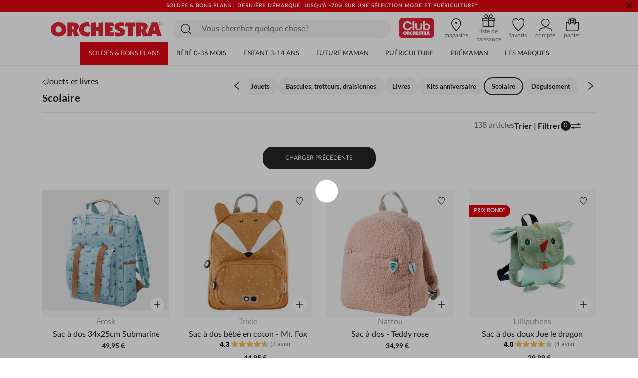

--- FILE ---
content_type: text/html;charset=UTF-8
request_url: https://be.shop-orchestra.com/fr/jouets-et-livres/scolaire/?start=48&sz=24
body_size: 36659
content:
<!DOCTYPE html>
<html lang="fr">
<head>
<!-- Inclusion du script AB Tasty -->


    <script type="text/javascript" src="https://try.abtasty.com/17a22f1eb748fbc4dfb166b593cd728c.js"></script>


<!--[if gt IE 9]><!-->
<script defer type="text/javascript" src="/on/demandware.static/Sites-BE-Site/-/fr_BE/v1769472179361/js/main.js"></script>

    <script defer type="text/javascript" src="/on/demandware.static/Sites-BE-Site/-/fr_BE/v1769472179361/js/search.js"
        
        >
    </script>

    <script defer type="text/javascript" src="/on/demandware.static/Sites-BE-Site/-/fr_BE/v1769472179361/js/productReviews.js"
        
        >
    </script>


<!--<![endif]-->

<meta charset=UTF-8>

<meta http-equiv="x-ua-compatible" content="ie=edge">

<meta name="viewport" content="width=device-width, initial-scale=1">


<title>
    Jouets et livres - Sacs à dos, cartables, accessoires école | Orchestra
</title>

<meta name="description"
    content="I➤ D&eacute;couvrez nos jouets et livres pour b&eacute;b&eacute; avec des Sacs &agrave; dos, cartables, accessoires &eacute;cole chez Orchestra 🔴 B&eacute;n&eacute;ficiez jusqu'&agrave; -20% avec la carte Club ⭐ Livraison gratuite en magasin! ✅" />

<meta http-equiv="Cache-control" content="public" />





<!-- FAVICON -->
<link rel="icon" href="/on/demandware.static/Sites-BE-Site/-/default/dwabdeb7c0/images/favicon.ico" />

<!--
<link rel="icon" type="image/png" href="/on/demandware.static/Sites-BE-Site/-/default/dw0544ed20/images/favicons/favicon-196x196.png" sizes="196x196" />
<link rel="icon" type="image/png" href="/on/demandware.static/Sites-BE-Site/-/default/dwe843196c/images/favicons/favicon-96x96.png" sizes="96x96" />
<link rel="icon" type="image/png" href="/on/demandware.static/Sites-BE-Site/-/default/dw286c448b/images/favicons/favicon-32x32.png" sizes="32x32" />
<link rel="icon" type="image/png" href="/on/demandware.static/Sites-BE-Site/-/default/dwf5259c23/images/favicons/favicon-16x16.png" sizes="16x16" />
<link rel="icon" type="image/png" href="/on/demandware.static/Sites-BE-Site/-/default/dw50d5aab0/images/favicons/favicon-128.png" sizes="128x128" />
-->


<link rel="stylesheet" href="/on/demandware.static/Sites-BE-Site/-/fr_BE/v1769472179361/css/global.css" />

    <link rel="stylesheet" href="/on/demandware.static/Sites-BE-Site/-/fr_BE/v1769472179361/css/search.css"  />



    <meta name="google-site-verification" content="_1ah00R2h0rdzMrYUJK9FMhDVv2z4DrLjNpw8FxIw7E" />





<link rel="stylesheet" href="/on/demandware.static/Sites-BE-Site/-/fr_BE/v1769472179361/css/bis.css" />
<script defer src="/on/demandware.static/Sites-BE-Site/-/fr_BE/v1769472179361/js/bis.js"></script>
<input type="hidden" id="bis-button-data" data-url="/on/demandware.store/Sites-BE-Site/fr_BE/BackInStock-ProdInfo" data-is-sfra="true" data-customerid=""/>

<!-- Marketing Cloud Analytics -->
<script type="text/javascript" src="//100009348.collect.igodigital.com/collect.js"></script>
<!-- End Marketing Cloud Analytics -->



<link rel="stylesheet" href="/on/demandware.static/Sites-BE-Site/-/fr_BE/v1769472179361/css/skin/skin.css" />


    <link rel="canonical" href="https://be.shop-orchestra.com/fr/jouets-et-livres/scolaire/?start=48&amp;sz=24" />


    <link rel="prev" href="https://be.shop-orchestra.com/fr/jouets-et-livres/scolaire/?start=24&amp;sz=24" />


    <link rel="next" href="https://be.shop-orchestra.com/fr/jouets-et-livres/scolaire/?start=72&amp;sz=24" />




<!-- Inclusion du script GTM -->

    
    <script>
        window.GTMConstants = {"PAGE_CATEGORY_DEFAULT":"Other","PAGE_CATEGORY_PDP":"product","PAGE_CATEGORY_SEARCH":"searchresults","PAGE_CATEGORY_CATEGORY":"categorie","PAGE_CATEGORY_CHECKOUT":"checkout","PAGE_CATEGORY_LOGIN":"authentication","PAGE_CATEGORY_ACCOUNT":"compte client","PAGE_CATEGORY_WISHLIST":"mywishlist","PAGE_CATEGORY_CONFIRM":"orderconfirmation","PAGE_CATEGORY_NEWSLETTER":"newsletter","PAGE_CATEGORY_CLUBCARD":"club-orchestra","ECOMM_PAGE_TYPE_CART":"cart","ECOMM_PAGE_TYPE_HOMEPAGE":"homepage","ECOMM_PAGE_TYPE_CTS":"cts","ECOMM_PAGE_TYPE_YWL":"ywl","ECOMM_PAGE_TYPE_SEARCHRESULTS":"searchresults","ECOMM_PAGE_TYPE_UNIVERS":"univers","ECOMM_PAGE_TYPE_PANIER":"panier","ECOMM_PAGE_TYPE_THEME":"theme","ECOMM_PAGE_TYPE_STORELOCATOR":"storelocator","ECOMM_PAGE_TYPE_CLUBCARD":"carte club","ECOMM_PAGE_TYPE_LOGIN":"login","ECOMM_PAGE_TYPE_GUIDE":"le guide","ECOMM_PAGE_TYPE_BLOG":"blog","EVENT_TYPE_LOAD":"gtm.load","EVENT_TYPE_DOM":"gtm.dom","EVENT_TYPE_DETAILS":"detail","EVENT_TYPE_ADD_TO_CART":"addToCart","EVENT_TYPE_REMOVE_FROM_CART":"removeFromCart","EVENT_TYPE_WISHLIST":"add_to_wishlist","EVENT_TYPE_PRODUCT_CLICK":"productClick","EVENT_TYPE_PURCHASE":"purchase","EVENT_TYPE_NEWSLETTER":"newsletter","EVENT_TYPE_PRODUCT_DISPLAY":"impression","EVENT_TYPE_CHECKOUT":"checkout","EVENT_TYPE_CHECKOUT_OPTION":"checkout_option","EVENT_TYPE_SUBSCRIPTION":"subscription","EVENT_TYPE_ACCOUNT_CREATION":"creation compte","EVENT_TYPE_OPEN_FILTERS":"open_filters","EVENT_TYPE_CLOSE_FILTERS":"close_filters","CLIENT_WITHOUT_ACCOUNT":"NOIN","CLIENT_WITH_ACCOUNT":"CPPF","CLIENT_NEWSLETTER":"INRL","CLIENT_CLUB":"client_club","CLIENT_CLUB_EXPIRED":"client_club_expired","CLIENT_WEB":"client_web","CLIENT_PROSPECT":"client_prospect","DEVICE_TABLET":"Tablet","DEVICE_MOBILE":"Mobile","DEVICE_DESKTOP":"Desktop","DEVICE_APP_ANDROID":"App_Android","DEVICE_APP_IOS":"App_iOS","ENVIRONMENT_WEB":"Web","ENVIRONMENT_ANDROID":"Android","ENVIRONMENT_IOS":"IOS","ENVIRONMENT_OTHER":"Autre","LOCATION_INSCRIPTION":"creation compte","LOCATION_PREFERENCES":"changement préférences de contact","LOCATION_FOOTER":"footer","PAYMENT_METHOD_CREDIT_CARD":"CB","PAYMENT_METHOD_GIFT_CERTIFICATE":"Carte cadeau","PAYMENT_METHOD_BANK_TRANSFER":"Transfert bancaire","PAYMENT_METHOD_ANDROID":"Android Pay","PAYMENT_METHOD_APPLE":"Apple Pay","CLUB_CARD":"carteClub","NO_CLUB_CARD":"sansCarteClub","ERROR_EVENT":"error.page","ERROR_PAGETYPE":"erreur","ERROR_400":"La syntaxe de la requête est erronée.","ERROR_401":"Une authentification est nécessaire pour accéder à la ressource.","ERROR_403":"Accès refusé.","ERROR_404":"Ressource non trouvée.","ERROR_410":"La ressource n'est plus disponible et aucune adresse de redirection n’est connue.","ERROR_500":"Erreur interne du serveur."};
        window.CSConstants = {"CS_EMPTY":"","CS_PLP_POPIN_FILTERS":"?cs-popin_filtres","CS_ACCOUNT_LOGIN":"?cs-connexion","CS_ACCOUNT_CREATION":"?cs-creation_de_compte","CS_PLP_POPIN_ADD_TO_CART":"?cs-popin_ajouter_au_panier","CS_CHECKOUT_SHIPPING":"?cs-choix-livraison","CS_CHECKOUT_PAYMENT":"?cs-choix-paiement","CS_CHECKOUT_STEPS":["panier","connexion","livraison","paiement"]};
    </script>

    <script>
    gtmLoadEvent = {"event":"gtm.load","data":{"site":"production","nav":{"langage":"fr_BE","currency":"EUR","device":"Desktop","environment":"Web"},"user":{"statut_adherent":"client_prospect"}}};
</script>

    <script>
        var dataLayer = window.dataLayer || [];
        dataLayer.push(gtmLoadEvent);
        
            dataLayer.push({"event":"impression","ecommerce":{"impressions":[{"name":"Sac à dos 34x25cm Submarine","id":"PJQPSZ","category":"Enfant/Garçon","price":"49.95","brand":"Fresk","variant":"Bleu","position":1,"dimension11":"Unique","dimension12":"Petite puériculture","dimension13":"PJQPSZ-CCC-UNQ","list":"categorie"},{"name":"Sac à dos bébé en coton - Mr. Fox","id":"PJPXO7","category":"Puériculture/Repas/Vaisselle/Sac repas,sac à dos","price":"44.95","brand":"Trixie","variant":"Orange","position":2,"dimension11":"Unique","dimension12":"Petite puériculture","dimension13":"PJPXO7-CCC-UNQ","list":"categorie"},{"name":"Sac à dos - Teddy rose","id":"PJQIWN","category":"Jouets et livres/Scolaire","price":"34.99","brand":"Nattou","variant":"Rose","position":3,"dimension11":"Unique","dimension12":"Petite puériculture","dimension13":"PJQIWN-CCC-UNQ","list":"categorie"},{"name":"Sac à dos doux Joe le dragon ","id":"PJQK81","category":"Sélection rentrée/Crèche","price":"29.99","brand":"Lilliputiens","variant":"Vert","position":4,"dimension11":"Unique","dimension12":"Moyenne puériculture","dimension13":"PJQK81-CCC-UNQ","list":"categorie"},{"name":"Sac à dos 7,5L Mr. Dragon","id":"PJQPWF","category":"Sélection rentrée/Crèche","price":"44.99","brand":"Trixie","variant":"Vert","position":5,"dimension11":"Unique","dimension12":"Petite puériculture","dimension13":"PJQPWF-CCC-UNQ","list":"categorie"},{"name":"Sac à dos Kendi","id":"PJQEJ5","category":"Collection/Sacs, cartables","price":"39.95","brand":"Noukies","variant":"Beige","position":6,"dimension11":"Unique","dimension12":"Petite puériculture","dimension13":"PJQEJ5-CCC-UNQ","list":"categorie"},{"name":"Sac à dos - Girafe Teddy bouclette - écru","id":"PJQO1V","category":"Enfant/Fille","price":"34.99","brand":"Nattou","variant":"Ecru","position":7,"dimension11":"Unique","dimension12":"Petite puériculture","dimension13":"PJQO1V-CCC-UNQ","list":"categorie"},{"name":"Sac à dos My First Bag canvas grey","id":"PJQH6M","category":"Sélection rentrée/Crèche","price":"39.95","brand":"Childhome","variant":"Gris","position":8,"dimension11":"Unique","dimension12":"Petite puériculture","dimension13":"PJQH6M-CCC-UNQ","list":"categorie"},{"name":"Sac de voyage - Mélimélos la Biche","id":"PJQ47B","category":"Les marques/Deglingos","price":"62.99","brand":"Deglingos","variant":"Rouge","position":9,"dimension11":"Unique","dimension12":"Moyenne puériculture","dimension13":"PJQ47B-CCC-UNQ","list":"categorie"},{"name":"Sac isotherme lunchbag Lion Terracotta","id":"PRF93I","category":"Puériculture/Repas/Vaisselle/Sac repas,sac à dos","price":"21.95","brand":"Fresk","variant":"Marron","position":10,"dimension11":"Unique","dimension12":"Petite puériculture","dimension13":"PRF93I-CCC-UNQ","list":"categorie"},{"name":"Stylo 8 couleurs Monsieur/Madame ","id":"PJPTIV","category":"Jouets et livres/Jouet/Jouet d'activité","price":"2.49","brand":"Monsieur Madame","variant":"Multicolore","position":11,"dimension11":"Unique","dimension12":"Petite puériculture","dimension13":"PJPTIV-CCC-UNQ","list":"categorie"},{"name":"Sac isotherme lunchbag Large Dino Bleu","id":"PRF93L","category":"Puériculture/Repas/Vaisselle/Sac repas,sac à dos","price":"27.50","brand":"Fresk","variant":"Bleu","position":12,"dimension11":"Unique","dimension12":"Petite puériculture","dimension13":"PRF93L-CCC-UNQ","list":"categorie"},{"name":"Sac de voyage - Rototos le Panda","id":"PJPOIU","category":"Puériculture/Repas/Vaisselle/Sac repas,sac à dos","price":"62.99","brand":"Deglingos","variant":"Noir","position":13,"dimension11":"Unique","dimension12":"Moyenne puériculture","dimension13":"PJPOIU-CCC-UNQ","list":"categorie"},{"name":"Sac isotherme lunchbag Hippocampe Rose ","id":"PRF93H","category":"Puériculture/Repas/Vaisselle/Sac repas,sac à dos","price":"21.95","brand":"Fresk","variant":"Rose","position":14,"dimension11":"Unique","dimension12":"Petite puériculture","dimension13":"PRF93H-CCC-UNQ","list":"categorie"},{"name":"Sac à dos moyen 33x24x13cm Ballerina","id":"PJQSUP","category":"Enfant/Garçon","price":"50.00","brand":"Citron","variant":"Beige","position":15,"dimension11":"Unique","dimension12":"Petite puériculture","dimension13":"PJQSUP-CCC-UNQ","list":"categorie"},{"name":"Sac à dos enfant My First Bag - Teddy Beige ","id":"PJPRWQ","category":"Puériculture/Repas/Vaisselle/Sac repas,sac à dos","price":"39.95","brand":"Childhome","variant":"Beige","position":16,"dimension11":"Unique","dimension12":"Petite puériculture","dimension13":"PJPRWQ-CCC-UNQ","list":"categorie"},{"name":"Sac à dos 28X21cm Summer Fruit","id":"PJQPSU","category":"Enfant/Garçon","price":"39.95","brand":"Fresk","variant":"Rose","position":17,"dimension11":"Unique","dimension12":"Petite puériculture","dimension13":"PJQPSU-CCC-UNQ","list":"categorie"},{"name":"Sac à dos - Dune beige","id":"PJQO4W","category":"Collection/Sacs, cartables","price":"79.95","brand":"Péricles","variant":"Beige","position":18,"dimension11":"Unique","dimension12":"Petite puériculture","dimension13":"PJQO4W-CCC-UNQ","list":"categorie"},{"name":"Gourde en acier inoxydable 500 ml - Mrs Elephant - Bleu","id":"PRF2DV","category":"Les marques/Trixie","price":"26.99","brand":"Trixie","variant":"Bleu","position":19,"dimension11":"Unique","dimension12":"Petite puériculture","dimension13":"PRF2DV-CCC-UNQ","list":"categorie"},{"name":"Sac isotherme lunchbag Large Hirondelle Rose","id":"PRF93M","category":"Puériculture/Repas/Vaisselle/Sac repas,sac à dos","price":"27.50","brand":"Fresk","variant":"Rose","position":20,"dimension11":"Unique","dimension12":"Petite puériculture","dimension13":"PRF93M-CCC-UNQ","list":"categorie"},{"name":"Cartable en coton Mr. Shark","id":"PJQJ24","category":"Sélection rentrée/Crèche","price":"46.95","brand":"Trixie","variant":"Gris","position":21,"dimension11":"Unique","dimension12":"Petite puériculture","dimension13":"PJQJ24-CCC-UNQ","list":"categorie"},{"name":"Sac à dos Crocodile Olive","id":"PJQIJR","category":"Collection/Sacs, cartables","price":"39.95","brand":"Fresk","variant":"Beige","position":22,"dimension11":"Unique","dimension12":"Petite puériculture","dimension13":"PJQIJR-CCC-UNQ","list":"categorie"},{"name":"Sac à dos Toddler Beige 5L","id":"PJQGO9","category":"Collection/Sacs, cartables","price":"31.95","brand":"Mushie","variant":"Beige","position":23,"dimension11":"Unique","dimension12":"Petite puériculture","dimension13":"PJQGO9-CCC-UNQ","list":"categorie"},{"name":"Sac à dos Toddler Blush 5L","id":"PJQGO8","category":"Collection/Sacs, cartables","price":"31.95","brand":"Mushie","variant":"Rose","position":24,"dimension11":"Unique","dimension12":"Petite puériculture","dimension13":"PJQGO8-CCC-UNQ","list":"categorie"}]}});
        
            dataLayer.push({"event":"gtm.load","categorypage":"scolaire-pueri","pagetype":"categorie"});
        
    </script>
    
    
        <!-- Google Tag Manager site-specific -->
        <script>
            (function(w,d,s,l,i){w[l]=w[l]||[];w[l].push({'gtm.start':
            new Date().getTime(),event:'gtm.js'});var f=d.getElementsByTagName(s)[0],
            j=d.createElement(s),dl=l!='dataLayer'?'&l='+l:'';j.async=true;j.src=
            'https://metrics.shop-orchestra.com/v8kvqv83dwvzzmu.js?aw='+i.replace(/^GTM-/, '')+dl;f.parentNode.insertBefore(j,f);
            })(window,document,'script','dataLayer','GTM-K6D65QQ');
        </script>
        <!-- End Google Tag Manager -->
    

    <!-- Google Tag Manager - ToHero AGEC -->
    
    
    
    <!-- End Google Tag Manager -->









<script type="text/javascript">//<!--
/* <![CDATA[ (head-active_data.js) */
var dw = (window.dw || {});
dw.ac = {
    _analytics: null,
    _events: [],
    _category: "",
    _searchData: "",
    _anact: "",
    _anact_nohit_tag: "",
    _analytics_enabled: "true",
    _timeZone: "Europe/Brussels",
    _capture: function(configs) {
        if (Object.prototype.toString.call(configs) === "[object Array]") {
            configs.forEach(captureObject);
            return;
        }
        dw.ac._events.push(configs);
    },
	capture: function() { 
		dw.ac._capture(arguments);
		// send to CQ as well:
		if (window.CQuotient) {
			window.CQuotient.trackEventsFromAC(arguments);
		}
	},
    EV_PRD_SEARCHHIT: "searchhit",
    EV_PRD_DETAIL: "detail",
    EV_PRD_RECOMMENDATION: "recommendation",
    EV_PRD_SETPRODUCT: "setproduct",
    applyContext: function(context) {
        if (typeof context === "object" && context.hasOwnProperty("category")) {
        	dw.ac._category = context.category;
        }
        if (typeof context === "object" && context.hasOwnProperty("searchData")) {
        	dw.ac._searchData = context.searchData;
        }
    },
    setDWAnalytics: function(analytics) {
        dw.ac._analytics = analytics;
    },
    eventsIsEmpty: function() {
        return 0 == dw.ac._events.length;
    }
};
/* ]]> */
// -->
</script>
<script type="text/javascript">//<!--
/* <![CDATA[ (head-cquotient.js) */
var CQuotient = window.CQuotient = {};
CQuotient.clientId = 'aaru-BE';
CQuotient.realm = 'AARU';
CQuotient.siteId = 'BE';
CQuotient.instanceType = 'prd';
CQuotient.locale = 'fr_BE';
CQuotient.fbPixelId = '__UNKNOWN__';
CQuotient.activities = [];
CQuotient.cqcid='';
CQuotient.cquid='';
CQuotient.cqeid='';
CQuotient.cqlid='';
CQuotient.apiHost='api.cquotient.com';
/* Turn this on to test against Staging Einstein */
/* CQuotient.useTest= true; */
CQuotient.useTest = ('true' === 'false');
CQuotient.initFromCookies = function () {
	var ca = document.cookie.split(';');
	for(var i=0;i < ca.length;i++) {
	  var c = ca[i];
	  while (c.charAt(0)==' ') c = c.substring(1,c.length);
	  if (c.indexOf('cqcid=') == 0) {
		CQuotient.cqcid=c.substring('cqcid='.length,c.length);
	  } else if (c.indexOf('cquid=') == 0) {
		  var value = c.substring('cquid='.length,c.length);
		  if (value) {
		  	var split_value = value.split("|", 3);
		  	if (split_value.length > 0) {
			  CQuotient.cquid=split_value[0];
		  	}
		  	if (split_value.length > 1) {
			  CQuotient.cqeid=split_value[1];
		  	}
		  	if (split_value.length > 2) {
			  CQuotient.cqlid=split_value[2];
		  	}
		  }
	  }
	}
}
CQuotient.getCQCookieId = function () {
	if(window.CQuotient.cqcid == '')
		window.CQuotient.initFromCookies();
	return window.CQuotient.cqcid;
};
CQuotient.getCQUserId = function () {
	if(window.CQuotient.cquid == '')
		window.CQuotient.initFromCookies();
	return window.CQuotient.cquid;
};
CQuotient.getCQHashedEmail = function () {
	if(window.CQuotient.cqeid == '')
		window.CQuotient.initFromCookies();
	return window.CQuotient.cqeid;
};
CQuotient.getCQHashedLogin = function () {
	if(window.CQuotient.cqlid == '')
		window.CQuotient.initFromCookies();
	return window.CQuotient.cqlid;
};
CQuotient.trackEventsFromAC = function (/* Object or Array */ events) {
try {
	if (Object.prototype.toString.call(events) === "[object Array]") {
		events.forEach(_trackASingleCQEvent);
	} else {
		CQuotient._trackASingleCQEvent(events);
	}
} catch(err) {}
};
CQuotient._trackASingleCQEvent = function ( /* Object */ event) {
	if (event && event.id) {
		if (event.type === dw.ac.EV_PRD_DETAIL) {
			CQuotient.trackViewProduct( {id:'', alt_id: event.id, type: 'raw_sku'} );
		} // not handling the other dw.ac.* events currently
	}
};
CQuotient.trackViewProduct = function(/* Object */ cqParamData){
	var cq_params = {};
	cq_params.cookieId = CQuotient.getCQCookieId();
	cq_params.userId = CQuotient.getCQUserId();
	cq_params.emailId = CQuotient.getCQHashedEmail();
	cq_params.loginId = CQuotient.getCQHashedLogin();
	cq_params.product = cqParamData.product;
	cq_params.realm = cqParamData.realm;
	cq_params.siteId = cqParamData.siteId;
	cq_params.instanceType = cqParamData.instanceType;
	cq_params.locale = CQuotient.locale;
	
	if(CQuotient.sendActivity) {
		CQuotient.sendActivity(CQuotient.clientId, 'viewProduct', cq_params);
	} else {
		CQuotient.activities.push({activityType: 'viewProduct', parameters: cq_params});
	}
};
/* ]]> */
// -->
</script>
<!-- Demandware Apple Pay -->

<style type="text/css">ISAPPLEPAY{display:inline}.dw-apple-pay-button,.dw-apple-pay-button:hover,.dw-apple-pay-button:active{background-color:black;background-image:-webkit-named-image(apple-pay-logo-white);background-position:50% 50%;background-repeat:no-repeat;background-size:75% 60%;border-radius:5px;border:1px solid black;box-sizing:border-box;margin:5px auto;min-height:30px;min-width:100px;padding:0}
.dw-apple-pay-button:after{content:'Apple Pay';visibility:hidden}.dw-apple-pay-button.dw-apple-pay-logo-white{background-color:white;border-color:white;background-image:-webkit-named-image(apple-pay-logo-black);color:black}.dw-apple-pay-button.dw-apple-pay-logo-white.dw-apple-pay-border{border-color:black}</style>


    
        <script type="application/ld+json">
            [{"@context":"https://schema.org","@type":"BreadcrumbList","itemListElement":[{"@type":"ListItem","position":1,"name":"Orchestra","item":"https://be.shop-orchestra.com/"},{"@type":"ListItem","position":2,"name":"Jouets et livres","item":"https://be.shop-orchestra.com/fr/jouets-et-livres/"},{"@type":"ListItem","position":3,"name":"Scolaire","item":"https://be.shop-orchestra.com/fr/jouets-et-livres/scolaire/"}]},{"@context":"https://schema.org","@type":"Organization","name":"Orchestra","logo":"https://be.shop-orchestra.com/on/demandware.static/Sites-BE-Site/-/default/dw2e328f94/images/logo-orchestra-header.svg","url":"https://be.shop-orchestra.com/","hasMemberProgram":{"@type":"MemberProgram","name":"Club Orchestra","description":"Jusqu'à -50% sur toute l'année","url":"https://fr.shop-orchestra.com/fr/club-orchestra.html","hasTiers":{"@type":"MemberProgramTier","name":"club","url":"https://fr.shop-orchestra.com/fr/club-orchestra.html","hasTierBenefit":["https://schema.org/TierBenefitLoyaltyPrice"]}}},{"@context":"http://schema.org/","@type":"ItemList","itemListElement":[{"@type":"ListItem","position":1,"url":"https://be.shop-orchestra.com/fr/puericulture/jouets/scolaire/cartables-sacs-a-dos/sac-a-dos-34x25cm-submarine-PJQPSZ.html"},{"@type":"ListItem","position":2,"url":"https://be.shop-orchestra.com/fr/puericulture/jouets/scolaire/cartables-sacs-a-dos/sac-a-dos-bebe-en-coton---mr.-fox-PJPXO7.html"},{"@type":"ListItem","position":3,"url":"https://be.shop-orchestra.com/fr/puericulture/jouets/scolaire/cartables-sacs-a-dos/sac-a-dos---teddy-rose-PJQIWN.html"},{"@type":"ListItem","position":4,"url":"https://be.shop-orchestra.com/fr/puericulture/jouets/scolaire/cartables-sacs-a-dos/sac-a-dos-doux-joe-le-dragon--PJQK81.html"},{"@type":"ListItem","position":5,"url":"https://be.shop-orchestra.com/fr/puericulture/jouets/scolaire/cartables-sacs-a-dos/sac-a-dos-7-5l-mr.-dragon-PJQPWF.html"},{"@type":"ListItem","position":6,"url":"https://be.shop-orchestra.com/fr/puericulture/jouets/scolaire/cartables-sacs-a-dos/sac-a-dos-kendi-PJQEJ5.html"},{"@type":"ListItem","position":7,"url":"https://be.shop-orchestra.com/fr/puericulture/jouets/scolaire/cartables-sacs-a-dos/sac-a-dos---girafe-teddy-bouclette---ecru-PJQO1V.html"},{"@type":"ListItem","position":8,"url":"https://be.shop-orchestra.com/fr/puericulture/jouets/scolaire/cartables-sacs-a-dos/sac-a-dos-my-first-bag-canvas-grey-PJQH6M.html"},{"@type":"ListItem","position":9,"url":"https://be.shop-orchestra.com/fr/puericulture/jouets/scolaire/cartables-sacs-a-dos/sac-de-voyage---melimelos-la-biche-PJQ47B.html"},{"@type":"ListItem","position":10,"url":"https://be.shop-orchestra.com/fr/puericulture/voyage/repas-nomade/sac-isotherme-lunchbag-lion-terracotta-PRF93I.html"},{"@type":"ListItem","position":11,"url":"https://be.shop-orchestra.com/fr/puericulture/jouets/stylo-8-couleurs-monsieur-madame--PJPTIV.html"},{"@type":"ListItem","position":12,"url":"https://be.shop-orchestra.com/fr/puericulture/voyage/repas-nomade/sac-isotherme-lunchbag-large-dino-bleu-PRF93L.html"},{"@type":"ListItem","position":13,"url":"https://be.shop-orchestra.com/fr/puericulture/jouets/scolaire/cartables-sacs-a-dos/sac-de-voyage---rototos-le-panda-PJPOIU.html"},{"@type":"ListItem","position":14,"url":"https://be.shop-orchestra.com/fr/puericulture/voyage/repas-nomade/sac-isotherme-lunchbag-hippocampe-rose--PRF93H.html"},{"@type":"ListItem","position":15,"url":"https://be.shop-orchestra.com/fr/puericulture/jouets/scolaire/cartables-sacs-a-dos/sac-a-dos-moyen-33x24x13cm-ballerina-PJQSUP.html"},{"@type":"ListItem","position":16,"url":"https://be.shop-orchestra.com/fr/puericulture/jouets/scolaire/cartables-sacs-a-dos/sac-a-dos-enfant-my-first-bag---teddy-beige--PJPRWQ.html"},{"@type":"ListItem","position":17,"url":"https://be.shop-orchestra.com/fr/puericulture/jouets/scolaire/cartables-sacs-a-dos/sac-a-dos-28x21cm-summer-fruit-PJQPSU.html"},{"@type":"ListItem","position":18,"url":"https://be.shop-orchestra.com/fr/puericulture/jouets/scolaire/cartables-sacs-a-dos/sac-a-dos---dune-beige-PJQO4W.html"},{"@type":"ListItem","position":19,"url":"https://be.shop-orchestra.com/fr/puericulture/repas/a-table/vaisselle/gourde-en-acier-inoxydable-500-ml---mrs-elephant---bleu-PRF2DV.html"},{"@type":"ListItem","position":20,"url":"https://be.shop-orchestra.com/fr/puericulture/voyage/repas-nomade/sac-isotherme-lunchbag-large-hirondelle-rose-PRF93M.html"},{"@type":"ListItem","position":21,"url":"https://be.shop-orchestra.com/fr/puericulture/jouets/scolaire/cartables-sacs-a-dos/cartable-en-coton-mr.-shark-PJQJ24.html"},{"@type":"ListItem","position":22,"url":"https://be.shop-orchestra.com/fr/puericulture/jouets/scolaire/cartables-sacs-a-dos/sac-a-dos-crocodile-olive-PJQIJR.html"},{"@type":"ListItem","position":23,"url":"https://be.shop-orchestra.com/fr/puericulture/jouets/scolaire/cartables-sacs-a-dos/sac-a-dos-toddler-beige-5l-PJQGO9.html"},{"@type":"ListItem","position":24,"url":"https://be.shop-orchestra.com/fr/puericulture/jouets/scolaire/cartables-sacs-a-dos/sac-a-dos-toddler-blush-5l-PJQGO8.html"}]}]
        </script>
    


</head>
<body>

    
        <!-- Google Tag Manager (noscript) -->
        <noscript>

            <iframe src="https://metrics.shop-orchestra.com/ns.html?id=GTM-K6D65QQ" height="0" width="0" style="display:none;visibility:hidden"
            ></iframe>

        </noscript>
        <!-- End Google Tag Manager (noscript) -->
    

    <!-- Google Tag Manager (noscript) - ToHero AGEC -->
    
    
    
    <!-- End Google Tag Manager (noscript) -->






<!-- SFRA Gift Registry -->

<!-- Orchestra Birth List -->

<div class="page" data-action="Search-Show" data-querystring="cgid=scolaire-pueri&amp;start=48&amp;sz=24" >

<header class="site-header search-show">
    <div class="header-banner slide-up is-hidden">
        <div class="container-fluid">
            <div class="d-flex justify-content-between">
                <div class="d-none d-lg-block"></div>
                <div class="content">
                    
	 


	<div class="html-slot-container">
    
        
            <!-- DEBUT CSS -->
<style>
    .carousel-inner a:hover {
        text-decoration: none;
    }
 
    .header-banner {
       display: flex;
       align-items: center;
       background-color: #e30713;
       font-size: 10px;
       letter-spacing: 1px;
       font-weight: 800;
    }
    .header-banner .close-button .close {
       background-color: #e30713;
       color: #000;
    }
    .header-banner div:nth-child(1){
       align-items: center;
    }
    .color-her {
        color: #fff;
    }
    .color-her:hover {
        color: #fff;
    }
    .text-underline {
        text-decoration: underline;
    }
    .close {
        text-shadow: none;
    }
    .header-banner .content {
       width: 100%;
    }
 
     .header-banner sup {
        top: -.25em;
     }
 
    @media screen and (max-width: 768px) {
        .header-banner{
            height: 2.6rem;
        }
    }
    @media screen and (max-width: 480px) {
        .header-banner{
            height: 2rem;
            font-size: 9px;
            letter-spacing: 0;
        }
    }
 </style>
 <!-- FIN CSS -->
 <div id="globalheaderDiv" class="carousel slide" data-ride="carousel">
    <div class="carousel-inner">
       <div class="carousel-item h-auto active">
          <a href="https://be.shop-orchestra.com/fr/soldes/"
             class="text-center color-her text-uppercase px-5 px-md-0 d-block">SOLDES & BONS PLANS | dernière démarque: jusqu'à -70% sur une sélection mode et puériculture*</a>
       </div>
       <div class="carousel-item h-auto">
          <a href="https://be.shop-orchestra.com/fr/nouvelle-collection/" class="text-center colorHere text-uppercase color-her px-md-0 d-block font-weight-bold"> Marquez votre style : découvrez la sélection</a>
      </div>
    </div>
 </div>
        
    
</div>
 
	
                </div>
                <div class="close-button">
                    <button type="button" class="close" aria-label="Close">
                        <span aria-hidden="true">
                            &times;
                        </span>
                    </button>
                </div>
            </div>
        </div>
    </div>
    <nav role="navigation" id="navigation" class="navigation">
        <div class="header">
            <div class="row m-0">
                <div class="col-12 p-0">
                    <div class="navbar-header px-2 px-xl-0 center_xxxl">
                        <div class="logo-desktop">
                            <button class="navbar-toggler d-xl-none pl-0" type="button" aria-controls="sg-navbar-collapse" aria-expanded="false" aria-label="Toggle navigation">
                                <i class="toggle-menu-mobile icon-menu-burger"></i>
                                <span class="sr-only hidden-lg-down">
                                    Menu
                                </span>
                            </button>
                            
                            
                                <div class="navbar-header brand hide-on-sticked-mobile aling-items-center">
                                    <span class="logo-home brand-logo link-cbo  d-flex aling-items-center" data-cbo="aHR0cHM6Ly9iZS5zaG9wLW9yY2hlc3RyYS5jb20=" title="Orchestra Accueil">
                                        <img src="https://be.shop-orchestra.com/on/demandware.static/-/Library-Sites-OrchestraSharedLibrary/default/dwd2d56c73/logo-orchestra-header.svg" alt="Logo Orchestra">
<!--<img src="https://be.shop-orchestra.com/on/demandware.static/-/Library-Sites-OrchestraSharedLibrary/default/dw71ace8d1/logo-orchestra-noel.svg" alt="Logo Orchestra">-->
<!-- <img src="https://be.shop-orchestra.com/on/demandware.static/-/Library-Sites-OrchestraSharedLibrary/default/dw27d9cd8c/logo-orchestra-octobre_rose.svg" alt="Logo Orchestra"> -->
                                    </span>
                                </div>
                            
                            <div class="show-on-sticked-mobile search-mobile">
                                <div class="site-search">
    <form role="search"
        action="/fr/Search-Show"
        method="get"
        name="simpleSearch"
        class="m-0"
    >
        <input class="form-control search-field general-search-input"
            type="text"
            name="q"
            value=""
            placeholder="Vous cherchez quelque chose?"
            data-placeholder1="Vous cherchez quelque chose?"
            data-placeholder2="Rechercher"
            role="combobox"
            aria-describedby="search-assistive-text"
            aria-haspopup="listbox"
            aria-owns="search-results"
            aria-expanded="false"
            aria-autocomplete="list"
            aria-activedescendant=""
            aria-controls="search-results"
            aria-label="Saisir un mot cl&eacute; ou un num&eacute;ro d''article"
            autocomplete="off" />
        <button type="reset" name="reset-button" class="reset-button d-none" aria-label="Effacer les mots cl&eacute;s recherch&eacute;s">
            <i class="fa icon-close" aria-hidden="true"></i>
        </button>
        <button type="submit" name="search-button" class="search-submit" aria-label="Rechercher ces mots cl&eacute;s">
            <i class="fa icon-recherche" aria-hidden="true"></i>
        </button>
        <input type="hidden" value="fr_BE" name="lang">
    </form>
</div>

                            </div>
                        </div>
                        <div class="p-0 hidden-lg-down search-desktop">
                            <div class="d-flex align-items-center justify-content-center h-100">
                                <div class="search w-100">
                                    <div class="site-search">
    <form role="search"
        action="/fr/Search-Show"
        method="get"
        name="simpleSearch"
        class="m-0"
    >
        <input class="form-control search-field general-search-input"
            type="text"
            name="q"
            value=""
            placeholder="Vous cherchez quelque chose?"
            data-placeholder1="Vous cherchez quelque chose?"
            data-placeholder2="Rechercher"
            role="combobox"
            aria-describedby="search-assistive-text"
            aria-haspopup="listbox"
            aria-owns="search-results"
            aria-expanded="false"
            aria-autocomplete="list"
            aria-activedescendant=""
            aria-controls="search-results"
            aria-label="Saisir un mot cl&eacute; ou un num&eacute;ro d''article"
            autocomplete="off" />
        <button type="reset" name="reset-button" class="reset-button d-none" aria-label="Effacer les mots cl&eacute;s recherch&eacute;s">
            <i class="fa icon-close" aria-hidden="true"></i>
        </button>
        <button type="submit" name="search-button" class="search-submit" aria-label="Rechercher ces mots cl&eacute;s">
            <i class="fa icon-recherche" aria-hidden="true"></i>
        </button>
        <input type="hidden" value="fr_BE" name="lang">
    </form>
</div>

                                </div>
                            </div>
                        </div>
                        <div class="p-1">
                            <div class="h-100 search-picto">
                                <div class="header-icon-wrapper header-card-club">
                                    <a class="d-flex header-card-club__link" href="/fr/club-orchestra.html">
                                        <i class="fa icon-ico-club icon-picto-header" aria-hidden="true"></i>
                                        <span class="sr-only" aria-hidden="true">
                                            Ma Carte Club
                                        </span>
                                    </a>
                                </div>
                                <div class="header-icon-wrapper header-store-locator hidden-sm-down">
                                    <a href="/fr/stores" class="text-decoration-none d-flex flex-column align-items-center">
                                        <i class="fa icon-ico-shopfinder icon-picto-header" aria-hidden="true"></i>
                                        <span class="icon-text hidden-lg-down" aria-hidden="true">
                                            magasins
                                        </span>
                                    </a>
                                </div>
                                
                                    <div class="header-icon-wrapper header-birth-list hidden-sm-down">
                                        <a href="/fr/liste-de-naissance-orchestra.html" class="text-decoration-none d-flex flex-column align-items-center">
                                            <i class="fa icon-ico_ln icon-picto-header" aria-hidden="true"></i>
                                            <span class="icon-text hidden-lg-down" aria-hidden="true">
                                                liste de naissance
                                            </span>
                                        </a>
                                    </div>
                                
                                <div class="header-icon-wrapper header-wish-list" data-items-url="L29uL2RlbWFuZHdhcmUuc3RvcmUvU2l0ZXMtQkUtU2l0ZS9mcl9CRS9XaXNobGlzdC1HZXRMaXN0SnNvbg==">

                                    <a href="/fr/wishlist" class="text-decoration-none d-flex flex-column align-items-center header-wish-list__link">
                                        <i class="fa icon-ico-wish icon-picto-header" aria-hidden="true"></i>
                                        <span class="icon-text hidden-lg-down" aria-hidden="true">
                                            favoris
                                        </span>
                                    </a>
                                </div>
                                <div class="header-icon-wrapper header-account">
                                    
    


    <div class="account-motivation-popin">
        <div class="account-motivation-popin-header">
            <p class="account-motivation-popin-text">
                Accédez à votre compte<br>et à vos avantages
            </p>
            <button class="account-motivation-popin-close" type="button"
                aria-label="Fermer"
            >
                <svg width="14" height="14" viewBox="0 0 24 24" fill="none" xmlns="http://www.w3.org/2000/svg">
                    <path
                        d="M3.11 0.86C2.78 0.54 2.34 0.36 1.87 0.37C1.41 0.37 0.97 0.55 0.65 0.88C0.32 1.21 0.13 1.65 0.13 2.11C0.13 2.57 0.3 3.01 0.62 3.34L9.26 11.97L0.5 20.75C0.18 21.09 0 21.53 0 21.99C0 22.46 0.18 22.9 0.5 23.24C0.86 23.52 1.31 23.67 1.77 23.65C2.22 23.64 2.66 23.46 2.99 23.14L11.73 14.43L20.82 23.5C21.15 23.82 21.6 24 22.06 24C22.53 24 22.97 23.82 23.31 23.5C23.63 23.15 23.81 22.69 23.81 22.21C23.81 21.73 23.63 21.27 23.31 20.92L14.24 11.91L23.19 2.99C23.52 2.66 23.7 2.21 23.7 1.74C23.7 1.28 23.52 0.83 23.19 0.5C22.86 0.17 22.41 -0.01 21.94 0C21.48 0 21.03 0.17 20.7 0.5L11.77 9.46L3.11 0.86Z"
                        fill="#262626" />
                </svg>
            </button>
        </div>
        <div class="account-motivation-popin-body">
            <a class="account-motivation-popin-cta" href="https://be.shop-orchestra.com/on/demandware.store/Sites-BE-Site/fr_BE/Login-Show"
                aria-label="Connexion/Inscription"
                >
                Connexion/Inscription
            </a>
        </div>
    </div>

    <div class="dotMenu"></div>


    <a href="https://be.shop-orchestra.com/on/demandware.store/Sites-BE-Site/fr_BE/Login-Show" class="text-decoration-none d-flex flex-column align-items-center">
        <i class="fa icon-ico_account icon-picto-header" aria-hidden="true"></i>
        <span class="user-message" data-isloggedin="false" data-isclubmember="false"
            aria-hidden="true"
        >
            Connexion
        </span>
        <span class="icon-text hidden-lg-down" aria-hidden="true">
            compte
        </span>
    </a>


                                </div>
                                <div class="header-icon-wrapper minicart" data-action-url="L29uL2RlbWFuZHdhcmUuc3RvcmUvU2l0ZXMtQkUtU2l0ZS9mcl9CRS9DYXJ0LU1pbmlDYXJ0U2hvdw==">
                                    <div class="minicart-total hide-link-med">
    <span class="minicart-link cbo text-decoration-none d-flex flex-column align-items-center" data-cbo="aHR0cHM6Ly9iZS5zaG9wLW9yY2hlc3RyYS5jb20vZnIvQ2FydC1TaG93" title="0 articles au panier" aria-label="0 articles au panier" aria-haspopup="true">
        <i class="fa icon-ico_cart icon-picto-header" aria-hidden="true"></i>
        <span class="minicart-quantity d-none">
            0
        </span>
        <span class="icon-text hidden-lg-down" aria-hidden="true">
            panier
        </span>
    </span>
</div>

<div class="minicart-total hide-no-link">
    <i class="fa icon-ico_cart icon-picto-header" aria-hidden="true"></i>
    <span class="minicart-quantity">
        0
    </span>
</div>
<div class="popover popover-bottom"></div>

                                </div>
                            </div>
                        </div>
                    </div>
                </div>
            </div>
        </div>
        <div data-action="L29uL2RlbWFuZHdhcmUuc3RvcmUvU2l0ZXMtQkUtU2l0ZS9mcl9CRS9QYWdlLUhlYWRlck1lbnU/Y3VycmVudENhdGVnb3J5SUQ9c2NvbGFpcmUtcHVlcmkmcmVuZGVyU3ViQ2F0PXRydWU=" class="main-menu navbar-toggleable-lg menu-toggleable-left multilevel-dropdown d-none d-xl-block mt-xl-5" id="sg-navbar-collapse">
            

















<nav class="navbar navbar-expand-xl bg-inverse col-12" style="   ">
    <div class="close-menu d-xl-none">
        <div class="d-flex justify-content-between align-items-center">
            
            
                <div class="navbar-mobile-logo">
                    <a class="logo-home brand-logo link-cbo" data-cbo="aHR0cHM6Ly9iZS5zaG9wLW9yY2hlc3RyYS5jb20=" title="Orchestra Accueil">
                        <img src="https://be.shop-orchestra.com/on/demandware.static/-/Library-Sites-OrchestraSharedLibrary/default/dwd2d56c73/logo-orchestra-header.svg" alt="Logo Orchestra">
<!--<img src="https://be.shop-orchestra.com/on/demandware.static/-/Library-Sites-OrchestraSharedLibrary/default/dw71ace8d1/logo-orchestra-noel.svg" alt="Logo Orchestra">-->
<!-- <img src="https://be.shop-orchestra.com/on/demandware.static/-/Library-Sites-OrchestraSharedLibrary/default/dw27d9cd8c/logo-orchestra-octobre_rose.svg" alt="Logo Orchestra"> -->
                    </a>
                </div>
            
            <div class="close-button close-button-main">
                <button role="button" aria-label="Fermer le menu">
                    <i class="fa icon-close" aria-hidden="true"></i>
                </button>
            </div>
        </div>
    </div>
    <div class="menu-group" role="navigation">
        <div class="d-xl-none">
            
	 

	
        </div>
        
        <ul class="nav navbar-nav justify-content-center category-level-1 p-0  " role="menu" >
            
                
                    
                    
                        <li class="nav-item dropdown" role="presentation">
                            <a style="--skin-menu-color-2:#ffffff; --skin-link-color-3:#ffffff; --skin-menu-desktop-bg:#e30713; --skin-menu-mobile-bg:#e30713; " href="/fr/soldes/" id="soldes" class="nav-link dropdown-toggle text-uppercase" role="button" data-toggle="dropdown" aria-haspopup="true" aria-expanded="false" tabindex="0">
                                
                                    <img src="[data-uri]" data-src="/on/demandware.static/-/Sites-orchestra-navigation-be/default/dw95656a3c/navigation/soldes-blanc.svg" title="Soldes &amp; ​Bons plans" alt="Soldes &amp; ​Bons plans" class="d-xl-none nav-item-icon lazyload"/>
                                
                                <span>
                                    Soldes &amp; ​Bons plans
                                </span>
                            </a>
                            
                        </li>
                    
                
                    
                    
                        <li class="nav-item dropdown" role="presentation">
                            <a style="    " href="https://be.shop-orchestra.com/fr/bebe.html" id="bb" class="nav-link dropdown-toggle text-uppercase" role="button" data-toggle="dropdown" aria-haspopup="true" aria-expanded="false" tabindex="0">
                                
                                    <img src="[data-uri]" data-src="/on/demandware.static/-/Sites-orchestra-navigation-be/default/dwde5e7448/navigation/bebe.svg" title="B&eacute;b&eacute; 0-36 mois" alt="B&eacute;b&eacute; 0-36 mois" class="d-xl-none nav-item-icon lazyload"/>
                                
                                <span>
                                    B&eacute;b&eacute; 0-36 mois
                                </span>
                            </a>
                            
                        </li>
                    
                
                    
                    
                        <li class="nav-item dropdown" role="presentation">
                            <a style="    " href="https://be.shop-orchestra.com/fr/enfant.html" id="enfant" class="nav-link dropdown-toggle text-uppercase" role="button" data-toggle="dropdown" aria-haspopup="true" aria-expanded="false" tabindex="0">
                                
                                    <img src="[data-uri]" data-src="/on/demandware.static/-/Sites-orchestra-navigation-be/default/dw0486edb5/navigation/enfant.svg" title="Enfant 3-14 ans" alt="Enfant 3-14 ans" class="d-xl-none nav-item-icon lazyload"/>
                                
                                <span>
                                    Enfant 3-14 ans
                                </span>
                            </a>
                            
                        </li>
                    
                
                    
                    
                        <li class="nav-item dropdown" role="presentation">
                            <a style="    " href="https://be.shop-orchestra.com/fr/future-maman.html" id="fm" class="nav-link dropdown-toggle text-uppercase" role="button" data-toggle="dropdown" aria-haspopup="true" aria-expanded="false" tabindex="0">
                                
                                    <img src="[data-uri]" data-src="/on/demandware.static/-/Sites-orchestra-navigation-be/default/dw3eb540eb/navigation/future-maman.svg" title="Future maman" alt="Future maman" class="d-xl-none nav-item-icon lazyload"/>
                                
                                <span>
                                    Future maman
                                </span>
                            </a>
                            
                        </li>
                    
                
                    
                    
                        <li class="nav-item dropdown" role="presentation">
                            <a style="    " href="https://be.shop-orchestra.com/fr/puericulture.html" id="boutique-puericulture" class="nav-link dropdown-toggle text-uppercase" role="button" data-toggle="dropdown" aria-haspopup="true" aria-expanded="false" tabindex="0">
                                
                                    <img src="[data-uri]" data-src="/on/demandware.static/-/Sites-orchestra-navigation-be/default/dwcc4a796d/navigation/puericulture.svg" title="Pu&eacute;riculture" alt="Pu&eacute;riculture" class="d-xl-none nav-item-icon lazyload"/>
                                
                                <span>
                                    Pu&eacute;riculture
                                </span>
                            </a>
                            
                        </li>
                    
                
                    
                    
                        <li class="nav-item dropdown" role="presentation">
                            <a style="--skin-menu-color-2:#262626;    " href="https://be.shop-orchestra.com/fr/premaman.html" id="menu-premaman" class="nav-link dropdown-toggle text-uppercase" role="button" data-toggle="dropdown" aria-haspopup="true" aria-expanded="false" tabindex="0">
                                
                                    <img src="[data-uri]" data-src="/on/demandware.static/-/Sites-orchestra-navigation-be/default/dw76d05c6a/navigation/premaman.svg" title="Pr&eacute;maman" alt="Pr&eacute;maman" class="d-xl-none nav-item-icon lazyload"/>
                                
                                <span>
                                    Pr&eacute;maman
                                </span>
                            </a>
                            
                        </li>
                    
                
                    
                    
                        <li class="nav-item dropdown" role="presentation">
                            <a style="    " href="https://be.shop-orchestra.com/fr/marque.html" id="marques" class="nav-link dropdown-toggle text-uppercase" role="button" data-toggle="dropdown" aria-haspopup="true" aria-expanded="false" tabindex="0">
                                
                                    <img src="[data-uri]" data-src="/on/demandware.static/-/Sites-orchestra-navigation-be/default/dw06d276cc/navigation/marques.svg" title="Les marques" alt="Les marques" class="d-xl-none nav-item-icon lazyload"/>
                                
                                <span>
                                    Les marques
                                </span>
                            </a>
                            
                        </li>
                    
                
            
            
            <li class="account-nav-item d-xl-none">
                
    
    <div class="content-asset"><!-- dwMarker="content" dwContentID="09bba3f2b4ad913c7b82d94f8d" -->
        <style>
    .main-menu.menu-toggleable-left {margin-top: 0 !important;}
</style>

<ul class="header-mobile-nav list-inline d-xl-none">
    <li class="nav-item mobile-nav-item" role="presentation"><a href="https://be.shop-orchestra.com/fr/Account-Show" title="MON COMPTE" class="nav-link">MON COMPTE</a></li>
    <li class="nav-item mobile-nav-item" role="presentation"><a href="https://be.shop-orchestra.com/fr/club-orchestra.html" title="LE CLUB" class="nav-link">LE CLUB</a></li>
    <li class="nav-item mobile-nav-item" role="presentation"><a href="https://be.shop-orchestra.com/fr/liste-de-naissance-orchestra.html" title="MA LISTE DE NAISSANCE" class="nav-link">MA LISTE DE NAISSANCE</a></li>
    <li class="nav-item mobile-nav-item" role="presentation"><a href="https://be.shop-orchestra.com/fr/stores" title="NOS MAGASINS" class="nav-link">NOS MAGASINS</a></li>
    <li class="nav-item mobile-nav-item" role="presentation"><a href="https://be.shop-orchestra.com/fr/carte-cadeau-orchestra.html" title="LA CARTE CADEAU" class="nav-link">LA CARTE CADEAU</a></li>
    <li class="nav-item mobile-nav-item" role="presentation"><a href="https://be.shop-orchestra.com/fr/FAQ.html" title="NOUS CONTACTER" class="nav-link">NOUS CONTACTER</a></li>
</ul>
    </div> <!-- End content-asset -->



                <div class="country-selector">
                    
	 


	
    
        <style>

    .main-menu.menu-toggleable-left .navbar .cat-level-3 .view-all-categories,
    .main-menu.menu-toggleable-left .navbar .cat-level-3 .dropdown-sub-title-anchor {
        font-size: 14px;
        text-decoration: underline;
        font-family: 'Lato-Bold', sans-serif;
        line-height: 14px;
    }

	.main-menu.menu-toggleable-left .header-mobile-nav {
		width: 100%;
		margin: 0;
	}

    #dropdownCountrySelectorMobile {
        display: none;
    }

    .main-menu.menu-toggleable-left.in .nav-item.mobile-nav-item .nav-link {
        padding: 0.75rem 2.25rem;
    }

    .main-menu.menu-toggleable-left .footer-country-slector a {
        padding: 1rem 2.25rem;
    }

    .footer-country-slector {
        margin: 0;
        width: 100%;
        max-width: none;
    }

    .footer .category-section {
        width: 100%;
    }

    .content-asset > .footer-country-slector {
        display: flex;
        justify-content: center;
    }
    
    .footer-country-slector .country-selector-container {
        max-width: none;
    }

    .footer-country-slector .country-selector-container .country-selector-selectbox {
        border-radius: 50px;
        margin-bottom: 20px;
        padding: 10px;
        min-width: 250px;
        border: 1px solid #707070;
    }

    .footer-country-slector .country-selector-container .country-flag {
        border-radius: 2px;
    }

    .country-selector-list {
        margin-bottom: 45px!important ;
    }

    .footer-country-slector .country-selector-container .country-selector-list-items ul {
        border-radius: 20px;
        border: 1px solid #d9d9d9;
        min-width: 250px;
        background: rgba(255, 255, 255, .9);
    }

    .footer-country-slector .country-selector-container .country-selector-list-items ul li {
        padding: 15px 10px;
    }

    @media screen and (min-width: 780px) {
        .footer-country-slector .country-selector-container {max-width: 250px;}
    }

</style>



<div class="row text-center footer-country-slector" style="background-color: #EEEEEE;">
    <div class="country-selector-container">
        <a class="country-selector-selectbox" href="javascript:void(0)">
            <img alt="flag-icon" title="flag-icon" class="country-flag" src="https://be.shop-orchestra.com/on/demandware.static/-/Library-Sites-OrchestraSharedLibrary/default/dwae7fb856/country_selector/belgium-flag.png" />
            <span class="footer-country-names">Belgique - FR</span>
            <img alt="down-arrow" title="down-arrow" class="down-arrow" src="https://be.shop-orchestra.com/on/demandware.static/-/Library-Sites-OrchestraSharedLibrary/default/dw5ebd95ef/chevron-down.svg" />
        </a>
        <div class="country-selector-list-items">
            <ul class="country-selector-list m-0">
                <li>
                    <span data-cbo="aHR0cHM6Ly9mci5zaG9wLW9yY2hlc3RyYS5jb20v" class="minicart-link cbo">
                        <span class="country-selector-options">
                            <img alt="flag-icon" title="flag-icon" class="country-flag" src="https://be.shop-orchestra.com/on/demandware.static/-/Library-Sites-OrchestraSharedLibrary/default/dw12d93166/country_selector/france-flag.png" title="" /> 
                            <span class="footer-country-names">France</span>
                        </span>
                    </span>
                </li>
                <li>
                    <span data-cbo="aHR0cHM6Ly9iZS5zaG9wLW9yY2hlc3RyYS5jb20vbmwvaG9tZS8=" class="minicart-link cbo">
                        <span class="country-selector-options">
                            <img alt="flag-icon" title="flag-icon" class="country-flag" src="https://be.shop-orchestra.com/on/demandware.static/-/Library-Sites-OrchestraSharedLibrary/default/dwae7fb856/country_selector/belgium-flag.png" title="" /> 
                            <span class="footer-country-names">Belgique - NL</span>
                        </span>
                    </span>
                </li>
                <li>
                    <span data-cbo="aHR0cHM6Ly9lcy5zaG9wLW9yY2hlc3RyYS5jb20v" class="minicart-link cbo">
                        <span class="country-selector-options">	
                            <img alt="flag-icon" title="flag-icon" class="country-flag" src="https://be.shop-orchestra.com/on/demandware.static/-/Library-Sites-OrchestraSharedLibrary/default/dwf077baa9/country_selector/spain-flag.png" title="" /> 
                            <span class="footer-country-names">Espa&ntilde;a</span>
                        </span>
                    </span>
                </li>
                <li>
                    <span data-cbo="aHR0cHM6Ly9nci5zaG9wLW9yY2hlc3RyYS5jb20v" class="minicart-link cbo">
                        <span class="country-selector-options">
                            <img alt="flag-icon" title="flag-icon" class="country-flag" src="https://be.shop-orchestra.com/on/demandware.static/-/Library-Sites-OrchestraSharedLibrary/default/dwd3484db3/country_selector/greece-flag.png" title="" /> 
                            <span class="footer-country-names">Ελλάδα</span>
                        </span>
                    </span>
                </li>
                <li>
                    <span data-cbo="aHR0cHM6Ly93d3cub3JjaGVzdHJhLmNoL2ZyLw==" class="minicart-link cbo">
                        <span class="country-selector-options">	
                            <img alt="flag-icon" title="flag-icon" class="country-flag" src="https://be.shop-orchestra.com/on/demandware.static/-/Library-Sites-OrchestraSharedLibrary/default/dw5cd05cd9/country_selector/suisse-flag.png" title="" /> 
                            <span class="footer-country-names">Suisse</span>
                        </span>
                    </span>
                </li>    
                <li>
                    <span data-cbo="aHR0cHM6Ly93d3cub3JjaGVzdHJhLm1hL2ZyLw==" class="minicart-link cbo">
                        <span class="country-selector-options">	
                            <img alt="flag-icon" title="flag-icon" class="country-flag" src="https://be.shop-orchestra.com/on/demandware.static/-/Library-Sites-OrchestraSharedLibrary/default/dw22d41da2/country_selector/maroc-flag.png" title="" /> 
                            <span class="footer-country-names">Maroc</span>
                        </span>
                    </span>
                </li>
            </ul>
        </div>
    </div>
</div>
    

 
	
                </div>
            </li>
            
    <li class="menu-item dropdown country-selector d-md-none" data-url="/on/demandware.store/Sites-BE-Site/fr_BE/Page-SetLocale">
        <span class="btn dropdown-toggle" id="dropdownCountrySelectorMobile" data-toggle="dropdown" aria-haspopup="true" aria-expanded="false">
            <i class="flag-icon flag-icon-be"></i>
            fran&ccedil;ais (Belgique)
        </span>
        <div class="dropdown-menu dropdown-country-selector" aria-labelledby="dropdownCountrySelectorMobile">
            
                <a class="dropdown-item" href="#" data-locale="nl_BE" data-currencyCode="EUR" >
                    <i class="flag-icon flag-icon-be"></i>
                    Nederlands (Belgi&euml;)
                </a>
            
        </div>
    </li>


        </ul>
    </div>
</nav>

        </div>
        <div class="container px-2 search-mobile hide-on-sticked-mobile d-xl-none pb-3">
            <div class="site-search">
    <form role="search"
        action="/fr/Search-Show"
        method="get"
        name="simpleSearch"
        class="m-0"
    >
        <input class="form-control search-field general-search-input"
            type="text"
            name="q"
            value=""
            placeholder="Vous cherchez quelque chose?"
            data-placeholder1="Vous cherchez quelque chose?"
            data-placeholder2="Rechercher"
            role="combobox"
            aria-describedby="search-assistive-text"
            aria-haspopup="listbox"
            aria-owns="search-results"
            aria-expanded="false"
            aria-autocomplete="list"
            aria-activedescendant=""
            aria-controls="search-results"
            aria-label="Saisir un mot cl&eacute; ou un num&eacute;ro d''article"
            autocomplete="off" />
        <button type="reset" name="reset-button" class="reset-button d-none" aria-label="Effacer les mots cl&eacute;s recherch&eacute;s">
            <i class="fa icon-close" aria-hidden="true"></i>
        </button>
        <button type="submit" name="search-button" class="search-submit" aria-label="Rechercher ces mots cl&eacute;s">
            <i class="fa icon-recherche" aria-hidden="true"></i>
        </button>
        <input type="hidden" value="fr_BE" name="lang">
    </form>
</div>

        </div>
        <div class="suggestions-wrapper" data-url="/on/demandware.store/Sites-BE-Site/fr_BE/SearchServices-GetSuggestions?q="></div>
    </nav>
</header>

<div role="main" id="maincontent">

    

    

    














<div class="d-none " id="incompatible-shipping-methods-message-holder">
    
    
    <div class="content-asset"><!-- dwMarker="content" dwContentID="dcd8a17916818bee6768c3905d" -->
        <style>
    .txt-global-incomp {
        color: #fff;
        background-color: #e94659;
        text-align: center;
        font-size: 16px;
    }
</style>
<div class="w-100 py-4">
    <p class="txt-global-incomp m-0 px-3 py-4">Le mode de livraison de cet article est incompatible avec celui de vos articles déjà au panier. Merci de faire deux commandes séparées.</p>
</div>
    </div> <!-- End content-asset -->



</div>
<div class="search-results">

    
    <div class="d-none">
        <div class="row mx-0 ">
    <div class="col d-flex p-0 justify-content-between" role="navigation" aria-label="Breadcrumb">
        <ol class="breadcrumb">
            
                <li class="breadcrumb-hidden d-none">
                    
                        <a href="https://be.shop-orchestra.com">
                            Orchestra
                        </a>
                    
                </li>
            
                <li class="breadcrumb-item">
                    
                        <a href="/fr/jouets-et-livres/">
                            Jouets et livres
                        </a>
                    
                </li>
            
                <li class="breadcrumb-item">
                    
                        <span aria-current="page">
                            Scolaire
                        </span>
                    
                </li>
            
        </ol>
    </div>
</div>

    </div>

    

    <div class="tab-content col-12 p-0">
        <div class="tab-pane active" id="product-search-results" role="tabpanel"
            aria-labelledby="product-tab"
        >
            



    
    <div class="d-none">
        <div class="row mx-0 ">
    <div class="col d-flex p-0 justify-content-between" role="navigation" aria-label="Breadcrumb">
        <ol class="breadcrumb">
            
                <li class="breadcrumb-hidden d-none">
                    
                        <a href="https://be.shop-orchestra.com">
                            Orchestra
                        </a>
                    
                </li>
            
                <li class="breadcrumb-item">
                    
                        <a href="/fr/jouets-et-livres/">
                            Jouets et livres
                        </a>
                    
                </li>
            
                <li class="breadcrumb-item">
                    
                        <span aria-current="page">
                            Scolaire
                        </span>
                    
                </li>
            
        </ol>
    </div>
</div>

    </div>




    
        <div class="d-flex grid-header">
            
            <div class="container">
                <div class="row">
                    <div class="grid-header-elements col-12 col-lg-4">
    
    

    
        <div class="breadcrumb-hidden d-none">
            <div class="row mx-0 ">
    <div class="col d-flex p-0 justify-content-between" role="navigation" aria-label="Breadcrumb">
        <ol class="breadcrumb">
            
                <li class="breadcrumb-hidden d-none">
                    
                        <a href="https://be.shop-orchestra.com">
                            Orchestra
                        </a>
                    
                </li>
            
                <li class="breadcrumb-item">
                    
                        <a href="/fr/jouets-et-livres/">
                            Jouets et livres
                        </a>
                    
                </li>
            
                <li class="breadcrumb-item">
                    
                        <span aria-current="page">
                            Scolaire
                        </span>
                    
                </li>
            
        </ol>
    </div>
</div>

        </div>
        
    
    <div class="sub-category-title">
        <div class="back-button">
            <a class="link-primary"
                href="https://be.shop-orchestra.com/fr/jouets-et-livres/"
                title="Jouets et livres"
            >
                <i class="fa chevron-left"></i>
                <span>
                    Jouets et livres
                </span>
            </a>
        </div>
        <h1 class="category-title">
            Scolaire
        </h1>
    </div>


    
</div>


    <div class="quick-access-container col-12 col-lg-8">
        
        















    
    
    
    

    <span class="scroll-btn left-btn d-none"></span>
    <div class="categories-container">
        
            
            

            
                
                
                    <h2>
                        
                        


    <a type="button"
        
            href="/fr/jouets-et-livres/peluche-doudou/"
        
        
        class="m-generic-tab-item "
        aria-label="Peluches, doudous"
        
    >
        Peluches, doudous
    </a>


                    </h2>
                
                
            
                
                
                    <h2>
                        
                        


    <a type="button"
        
            href="/fr/jouets-et-livres/jouet/"
        
        
        class="m-generic-tab-item "
        aria-label="Jouets"
        
    >
        Jouets
    </a>


                    </h2>
                
                
            
                
                
                    <h2>
                        
                        


    <a type="button"
        
            href="/fr/jouets-et-livres/bascule-trotteur-et-draisienne/"
        
        
        class="m-generic-tab-item "
        aria-label="Bascules, trotteurs, draisiennes"
        
    >
        Bascules, trotteurs, draisiennes
    </a>


                    </h2>
                
                
            
                
                
                    <h2>
                        
                        


    <a type="button"
        
            href="/fr/jouets-et-livres/livre/"
        
        
        class="m-generic-tab-item "
        aria-label="Livres"
        
    >
        Livres
    </a>


                    </h2>
                
                
            
                
                    
                
                
                    <h2>
                        
                        


    <a type="button"
        
            href="/fr/jouets-et-livres/kit-anniversaire/"
        
        
        class="m-generic-tab-item "
        aria-label="Kits anniversaire"
        
    >
        Kits anniversaire
    </a>


                    </h2>
                
                
                    
                    <h2 class="current-cat">
                        


    <a type="button"
        
            href="/fr/jouets-et-livres/scolaire/"
        
        
        class="m-generic-tab-item selected"
        aria-label="Scolaire"
        
    >
        Scolaire
    </a>


                    </h2>
                
            
                
                
                    <h2>
                        
                        


    <a type="button"
        
            href="/fr/jouets-et-livres/deguisement/"
        
        
        class="m-generic-tab-item "
        aria-label="D&eacute;guisement"
        
    >
        D&eacute;guisement
    </a>


                    </h2>
                
                
            
        
    </div>
    <span class="scroll-btn right-btn d-none"></span>


    </div>


                    <div class="col-12">
                        <div class="grid-header-divider"></div>
                    </div>
                </div>
            </div>
        </div>
    

    
        <div class="container p-0">
            <div class="popup  " id="refinements-popup">

    <div class="back-layer">

    </div>
    <div class="container mobile-refinements-container pt-3  pb-2">

        <!--Filters header-->
        <div class="row">
            <div class="col filters-title d-flex justify-content-center align-items-center px-0">
                <span class=" text-uppercase ml-3">
                    Filtrer
                </span>
                <button class="btn btn-close ml-auto" aria-controls="refinements-popup">
                    <i class="icon icon-close"></i>
                </button>



            </div>
        </div>
        <div class="row current-filters">
            <div class="col">
                
<span class="selected-filter-values">
    
</span>

                <div class="row">
    <div class="col">
        <button class="reset btn btn-sm text-muted p-0 d-none" data-href="/on/demandware.store/Sites-BE-Site/fr_BE/Search-ShowAjax?cgid=scolaire-pueri">
            Tout effacer
        </button>
    </div>
</div>
            </div>
        </div>
        <!-- refinements-->
        <div class="refinements">
            

    <div class="card collapsible-xl refinement my-0">
        <div class="card-header col-sm-12 p-0">
            <button class="title btn text-left btn-block  px-0"
                aria-controls="refinement-generic"
                aria-expanded="false"
            >
                <span class="text-uppercase">
                    Trier par
                </span>
                <i class="icon icon-chevron-down"></i>
            </button>
        </div>

        <div class="card-body content value p-0" id="refinement-generic">

            <ul class="sort-values" name="sort-order">
                
                    <li class="w-100 py-0 Prix croissants" value="https://be.shop-orchestra.com/on/demandware.store/Sites-BE-Site/fr_BE/Search-UpdateGrid?cgid=scolaire-pueri&amp;srule=Prix%20croissants&amp;start=0&amp;sz=72" data-id="Prix croissants" >

                        <button data-href="https://be.shop-orchestra.com/on/demandware.store/Sites-BE-Site/fr_BE/Search-UpdateGrid?cgid=scolaire-pueri&amp;srule=Prix%20croissants&amp;start=0&amp;sz=72" class="sort-btn">
                            
                            
                                <i class="icon icon-circle"></i>
                            

                            
                            <span class="" aria-hidden="true">
                                Prix croissants
                            </span>

                            <span class="sr-only selected-assistive-text">
                                
                                Prix croissants
                            </span>
                        </button>

                    </li>

                
                    <li class="w-100 py-0 Prix d&eacute;croissants" value="https://be.shop-orchestra.com/on/demandware.store/Sites-BE-Site/fr_BE/Search-UpdateGrid?cgid=scolaire-pueri&amp;srule=Prix%20d%C3%A9croissants&amp;start=0&amp;sz=72" data-id="Prix d&eacute;croissants" >

                        <button data-href="https://be.shop-orchestra.com/on/demandware.store/Sites-BE-Site/fr_BE/Search-UpdateGrid?cgid=scolaire-pueri&amp;srule=Prix%20d%C3%A9croissants&amp;start=0&amp;sz=72" class="sort-btn">
                            
                            
                                <i class="icon icon-circle"></i>
                            

                            
                            <span class="" aria-hidden="true">
                                Prix d&eacute;croissants
                            </span>

                            <span class="sr-only selected-assistive-text">
                                
                                Prix d&eacute;croissants
                            </span>
                        </button>

                    </li>

                
            </ul>
        </div>
    </div>



            
                
                    <div class="card collapsible-xl my-0  refinement refinement-couleurs">
                        <div class="card-header col-sm-12 px-0">
                            <button class="title btn text-left btn-block  px-0"
                                aria-controls="refinement-couleurs"
                                aria-expanded="false"
                            >
                                <span class="text-uppercase refinement-name">
                                    Couleurs
                                </span>

                                
                                

                                <i class="icon icon-chevron-down"></i>
                            </button>

                        </div>
                        <div class="card-body content value px-0" id="refinement-couleurs">
                            
                            

                            
                            
                                <ul class="values content">

    

        
            <li class="color-attribute ">
    <button data-href="/on/demandware.store/Sites-BE-Site/fr_BE/Search-ShowAjax?cgid=scolaire-pueri&amp;prefn1=orc_refinementColor&amp;prefv1=Rayures" data-filter-value="Rayures" class="d-flex flex-column mx-1 filter-btn">
        <span class="swatch-circle-rayures swatch-circle color-value swatch-mark
                
                "
        >
        </span>
        <span class="swatch-title">
            Rayures
        </span>
        <span id="swatch-circle-rayures-assistive"
            class="sr-only selected-assistive-text"
        >
            
            Affiner par Couleurs: Rayures
        </span>
    </button>
</li>
        
    

        
            <li class="color-attribute ">
    <button data-href="/on/demandware.store/Sites-BE-Site/fr_BE/Search-ShowAjax?cgid=scolaire-pueri&amp;prefn1=orc_refinementColor&amp;prefv1=Jaune" data-filter-value="Jaune" class="d-flex flex-column mx-1 filter-btn">
        <span class="swatch-circle-jaune swatch-circle color-value swatch-mark
                
                "
        >
        </span>
        <span class="swatch-title">
            Jaune
        </span>
        <span id="swatch-circle-jaune-assistive"
            class="sr-only selected-assistive-text"
        >
            
            Affiner par Couleurs: Jaune
        </span>
    </button>
</li>
        
    

        
            <li class="color-attribute ">
    <button data-href="/on/demandware.store/Sites-BE-Site/fr_BE/Search-ShowAjax?cgid=scolaire-pueri&amp;prefn1=orc_refinementColor&amp;prefv1=Orange" data-filter-value="Orange" class="d-flex flex-column mx-1 filter-btn">
        <span class="swatch-circle-orange swatch-circle color-value swatch-mark
                
                "
        >
        </span>
        <span class="swatch-title">
            Orange
        </span>
        <span id="swatch-circle-orange-assistive"
            class="sr-only selected-assistive-text"
        >
            
            Affiner par Couleurs: Orange
        </span>
    </button>
</li>
        
    

        
            <li class="color-attribute ">
    <button data-href="/on/demandware.store/Sites-BE-Site/fr_BE/Search-ShowAjax?cgid=scolaire-pueri&amp;prefn1=orc_refinementColor&amp;prefv1=Violet" data-filter-value="Violet" class="d-flex flex-column mx-1 filter-btn">
        <span class="swatch-circle-violet swatch-circle color-value swatch-mark
                
                "
        >
        </span>
        <span class="swatch-title">
            Violet
        </span>
        <span id="swatch-circle-violet-assistive"
            class="sr-only selected-assistive-text"
        >
            
            Affiner par Couleurs: Violet
        </span>
    </button>
</li>
        
    

        
            <li class="color-attribute ">
    <button data-href="/on/demandware.store/Sites-BE-Site/fr_BE/Search-ShowAjax?cgid=scolaire-pueri&amp;prefn1=orc_refinementColor&amp;prefv1=Noir" data-filter-value="Noir" class="d-flex flex-column mx-1 filter-btn">
        <span class="swatch-circle-noir swatch-circle color-value swatch-mark
                
                "
        >
        </span>
        <span class="swatch-title">
            Noir
        </span>
        <span id="swatch-circle-noir-assistive"
            class="sr-only selected-assistive-text"
        >
            
            Affiner par Couleurs: Noir
        </span>
    </button>
</li>
        
    

        
            <li class="color-attribute ">
    <button data-href="/on/demandware.store/Sites-BE-Site/fr_BE/Search-ShowAjax?cgid=scolaire-pueri&amp;prefn1=orc_refinementColor&amp;prefv1=Rouge" data-filter-value="Rouge" class="d-flex flex-column mx-1 filter-btn">
        <span class="swatch-circle-rouge swatch-circle color-value swatch-mark
                
                "
        >
        </span>
        <span class="swatch-title">
            Rouge
        </span>
        <span id="swatch-circle-rouge-assistive"
            class="sr-only selected-assistive-text"
        >
            
            Affiner par Couleurs: Rouge
        </span>
    </button>
</li>
        
    

        
            <li class="color-attribute ">
    <button data-href="/on/demandware.store/Sites-BE-Site/fr_BE/Search-ShowAjax?cgid=scolaire-pueri&amp;prefn1=orc_refinementColor&amp;prefv1=Blanc" data-filter-value="Blanc" class="d-flex flex-column mx-1 filter-btn">
        <span class="swatch-circle-blanc swatch-circle color-value swatch-mark
                
                "
        >
        </span>
        <span class="swatch-title">
            Blanc
        </span>
        <span id="swatch-circle-blanc-assistive"
            class="sr-only selected-assistive-text"
        >
            
            Affiner par Couleurs: Blanc
        </span>
    </button>
</li>
        
    

        
            <li class="color-attribute ">
    <button data-href="/on/demandware.store/Sites-BE-Site/fr_BE/Search-ShowAjax?cgid=scolaire-pueri&amp;prefn1=orc_refinementColor&amp;prefv1=Marron" data-filter-value="Marron" class="d-flex flex-column mx-1 filter-btn">
        <span class="swatch-circle-marron swatch-circle color-value swatch-mark
                
                "
        >
        </span>
        <span class="swatch-title">
            Marron
        </span>
        <span id="swatch-circle-marron-assistive"
            class="sr-only selected-assistive-text"
        >
            
            Affiner par Couleurs: Marron
        </span>
    </button>
</li>
        
    

        
            <li class="color-attribute ">
    <button data-href="/on/demandware.store/Sites-BE-Site/fr_BE/Search-ShowAjax?cgid=scolaire-pueri&amp;prefn1=orc_refinementColor&amp;prefv1=Ecru" data-filter-value="Ecru" class="d-flex flex-column mx-1 filter-btn">
        <span class="swatch-circle-ecru swatch-circle color-value swatch-mark
                
                "
        >
        </span>
        <span class="swatch-title">
            Ecru
        </span>
        <span id="swatch-circle-ecru-assistive"
            class="sr-only selected-assistive-text"
        >
            
            Affiner par Couleurs: Ecru
        </span>
    </button>
</li>
        
    

        
            <li class="color-attribute ">
    <button data-href="/on/demandware.store/Sites-BE-Site/fr_BE/Search-ShowAjax?cgid=scolaire-pueri&amp;prefn1=orc_refinementColor&amp;prefv1=Vert" data-filter-value="Vert" class="d-flex flex-column mx-1 filter-btn">
        <span class="swatch-circle-vert swatch-circle color-value swatch-mark
                
                "
        >
        </span>
        <span class="swatch-title">
            Vert
        </span>
        <span id="swatch-circle-vert-assistive"
            class="sr-only selected-assistive-text"
        >
            
            Affiner par Couleurs: Vert
        </span>
    </button>
</li>
        
    

        
            <li class="color-attribute ">
    <button data-href="/on/demandware.store/Sites-BE-Site/fr_BE/Search-ShowAjax?cgid=scolaire-pueri&amp;prefn1=orc_refinementColor&amp;prefv1=Multicolore" data-filter-value="Multicolore" class="d-flex flex-column mx-1 filter-btn">
        <span class="swatch-circle-multicolore swatch-circle color-value swatch-mark
                
                "
        >
        </span>
        <span class="swatch-title">
            Multicolore
        </span>
        <span id="swatch-circle-multicolore-assistive"
            class="sr-only selected-assistive-text"
        >
            
            Affiner par Couleurs: Multicolore
        </span>
    </button>
</li>
        
    

        
            <li class="color-attribute ">
    <button data-href="/on/demandware.store/Sites-BE-Site/fr_BE/Search-ShowAjax?cgid=scolaire-pueri&amp;prefn1=orc_refinementColor&amp;prefv1=Imprim%c3%a9" data-filter-value="Imprim&eacute;" class="d-flex flex-column mx-1 filter-btn">
        <span class="swatch-circle-imprim&eacute; swatch-circle color-value swatch-mark
                
                "
        >
        </span>
        <span class="swatch-title">
            Imprim&eacute;
        </span>
        <span id="swatch-circle-imprim&eacute;-assistive"
            class="sr-only selected-assistive-text"
        >
            
            Affiner par Couleurs: Imprim&eacute;
        </span>
    </button>
</li>
        
    

        
            <li class="color-attribute ">
    <button data-href="/on/demandware.store/Sites-BE-Site/fr_BE/Search-ShowAjax?cgid=scolaire-pueri&amp;prefn1=orc_refinementColor&amp;prefv1=Beige" data-filter-value="Beige" class="d-flex flex-column mx-1 filter-btn">
        <span class="swatch-circle-beige swatch-circle color-value swatch-mark
                
                "
        >
        </span>
        <span class="swatch-title">
            Beige
        </span>
        <span id="swatch-circle-beige-assistive"
            class="sr-only selected-assistive-text"
        >
            
            Affiner par Couleurs: Beige
        </span>
    </button>
</li>
        
    

        
            <li class="color-attribute ">
    <button data-href="/on/demandware.store/Sites-BE-Site/fr_BE/Search-ShowAjax?cgid=scolaire-pueri&amp;prefn1=orc_refinementColor&amp;prefv1=Gris" data-filter-value="Gris" class="d-flex flex-column mx-1 filter-btn">
        <span class="swatch-circle-gris swatch-circle color-value swatch-mark
                
                "
        >
        </span>
        <span class="swatch-title">
            Gris
        </span>
        <span id="swatch-circle-gris-assistive"
            class="sr-only selected-assistive-text"
        >
            
            Affiner par Couleurs: Gris
        </span>
    </button>
</li>
        
    

        
            <li class="color-attribute ">
    <button data-href="/on/demandware.store/Sites-BE-Site/fr_BE/Search-ShowAjax?cgid=scolaire-pueri&amp;prefn1=orc_refinementColor&amp;prefv1=Bleu" data-filter-value="Bleu" class="d-flex flex-column mx-1 filter-btn">
        <span class="swatch-circle-bleu swatch-circle color-value swatch-mark
                
                "
        >
        </span>
        <span class="swatch-title">
            Bleu
        </span>
        <span id="swatch-circle-bleu-assistive"
            class="sr-only selected-assistive-text"
        >
            
            Affiner par Couleurs: Bleu
        </span>
    </button>
</li>
        
    

        
            <li class="color-attribute ">
    <button data-href="/on/demandware.store/Sites-BE-Site/fr_BE/Search-ShowAjax?cgid=scolaire-pueri&amp;prefn1=orc_refinementColor&amp;prefv1=Rose" data-filter-value="Rose" class="d-flex flex-column mx-1 filter-btn">
        <span class="swatch-circle-rose swatch-circle color-value swatch-mark
                
                "
        >
        </span>
        <span class="swatch-title">
            Rose
        </span>
        <span id="swatch-circle-rose-assistive"
            class="sr-only selected-assistive-text"
        >
            
            Affiner par Couleurs: Rose
        </span>
    </button>
</li>
        
    
</ul>
                            

                            
                            
                        </div>
                    </div>
                
            
                
                    <div class="card collapsible-xl my-0  refinement refinement-rayon">
                        <div class="card-header col-sm-12 px-0">
                            <button class="title btn text-left btn-block  px-0"
                                aria-controls="refinement-rayon"
                                aria-expanded="false"
                            >
                                <span class="text-uppercase refinement-name">
                                    Rayon
                                </span>

                                
                                

                                <i class="icon icon-chevron-down"></i>
                            </button>

                        </div>
                        <div class="card-body content value px-0" id="refinement-rayon">
                            
                            

                            
                            
                                <ul class="values content">

    

        
            <li class="col-sm-4 col-md-12 ">
    <button data-href="/on/demandware.store/Sites-BE-Site/fr_BE/Search-ShowAjax?cgid=scolaire-pueri&amp;prefn1=orc_categoryShelf&amp;prefv1=Fille" class="filter-btn " 
    >
        
        
            <i class="icon icon-circle"></i>
        

        
        <span class=""
            aria-hidden="true"
        >
            Fille
        </span>

        <span class="sr-only selected-assistive-text">
            
            Affiner par Rayon: Fille
        </span>
    </button>
</li>
        
    

        
            <li class="col-sm-4 col-md-12 ">
    <button data-href="/on/demandware.store/Sites-BE-Site/fr_BE/Search-ShowAjax?cgid=scolaire-pueri&amp;prefn1=orc_categoryShelf&amp;prefv1=B%c3%a9b%c3%a9%20fille" class="filter-btn " 
    >
        
        
            <i class="icon icon-circle"></i>
        

        
        <span class=""
            aria-hidden="true"
        >
            B&eacute;b&eacute; fille
        </span>

        <span class="sr-only selected-assistive-text">
            
            Affiner par Rayon: B&eacute;b&eacute; fille
        </span>
    </button>
</li>
        
    

        
            <li class="col-sm-4 col-md-12 ">
    <button data-href="/on/demandware.store/Sites-BE-Site/fr_BE/Search-ShowAjax?cgid=scolaire-pueri&amp;prefn1=orc_categoryShelf&amp;prefv1=Gar%c3%a7on" class="filter-btn " 
    >
        
        
            <i class="icon icon-circle"></i>
        

        
        <span class=""
            aria-hidden="true"
        >
            Gar&ccedil;on
        </span>

        <span class="sr-only selected-assistive-text">
            
            Affiner par Rayon: Gar&ccedil;on
        </span>
    </button>
</li>
        
    

        
            <li class="col-sm-4 col-md-12 ">
    <button data-href="/on/demandware.store/Sites-BE-Site/fr_BE/Search-ShowAjax?cgid=scolaire-pueri&amp;prefn1=orc_categoryShelf&amp;prefv1=Promenade" class="filter-btn " 
    >
        
        
            <i class="icon icon-circle"></i>
        

        
        <span class=""
            aria-hidden="true"
        >
            Promenade
        </span>

        <span class="sr-only selected-assistive-text">
            
            Affiner par Rayon: Promenade
        </span>
    </button>
</li>
        
    

        
            <li class="col-sm-4 col-md-12 ">
    <button data-href="/on/demandware.store/Sites-BE-Site/fr_BE/Search-ShowAjax?cgid=scolaire-pueri&amp;prefn1=orc_categoryShelf&amp;prefv1=Repas" class="filter-btn " 
    >
        
        
            <i class="icon icon-circle"></i>
        

        
        <span class=""
            aria-hidden="true"
        >
            Repas
        </span>

        <span class="sr-only selected-assistive-text">
            
            Affiner par Rayon: Repas
        </span>
    </button>
</li>
        
    

        
            <li class="col-sm-4 col-md-12 ">
    <button data-href="/on/demandware.store/Sites-BE-Site/fr_BE/Search-ShowAjax?cgid=scolaire-pueri&amp;prefn1=orc_categoryShelf&amp;prefv1=Jouet" class="filter-btn " 
    >
        
        
            <i class="icon icon-circle"></i>
        

        
        <span class=""
            aria-hidden="true"
        >
            Jouet
        </span>

        <span class="sr-only selected-assistive-text">
            
            Affiner par Rayon: Jouet
        </span>
    </button>
</li>
        
    

        
            <li class="col-sm-4 col-md-12 ">
    <button data-href="/on/demandware.store/Sites-BE-Site/fr_BE/Search-ShowAjax?cgid=scolaire-pueri&amp;prefn1=orc_categoryShelf&amp;prefv1=Sommeil" class="filter-btn " 
    >
        
        
            <i class="icon icon-circle"></i>
        

        
        <span class=""
            aria-hidden="true"
        >
            Sommeil
        </span>

        <span class="sr-only selected-assistive-text">
            
            Affiner par Rayon: Sommeil
        </span>
    </button>
</li>
        
    

        
            <li class="col-sm-4 col-md-12 ">
    <button data-href="/on/demandware.store/Sites-BE-Site/fr_BE/Search-ShowAjax?cgid=scolaire-pueri&amp;prefn1=orc_categoryShelf&amp;prefv1=Bain" class="filter-btn " 
    >
        
        
            <i class="icon icon-circle"></i>
        

        
        <span class=""
            aria-hidden="true"
        >
            Bain
        </span>

        <span class="sr-only selected-assistive-text">
            
            Affiner par Rayon: Bain
        </span>
    </button>
</li>
        
    
</ul>
                            

                            
                            
                        </div>
                    </div>
                
            
                
                    <div class="card collapsible-xl my-0  refinement refinement-prix">
                        <div class="card-header col-sm-12 px-0">
                            <button class="title btn text-left btn-block  px-0"
                                aria-controls="refinement-prix"
                                aria-expanded="false"
                            >
                                <span class="text-uppercase refinement-name">
                                    Prix
                                </span>

                                
                                

                                <i class="icon icon-chevron-down"></i>
                            </button>

                        </div>
                        <div class="card-body content value px-0" id="refinement-prix">
                            
                            

                            
                            

                            
                            
                                <ul class="values content">
    
        <li class="col-sm-4 col-md-12">
            <button data-href="/on/demandware.store/Sites-BE-Site/fr_BE/Search-ShowAjax?cgid=scolaire-pueri&amp;pmin=0%2c00&amp;pmax=20%2c00" class="filter-btn">
                
                    <i class="icon icon-circle"></i>
                

                <span aria-hidden="true">
                    0&euro; - 20&euro;
                </span>
                <span class="sr-only selected-assistive-text">
                    
                    Affiner par Prix: 0&euro; - 20&euro;
                </span>
            </button>
        </li>
    
        <li class="col-sm-4 col-md-12">
            <button data-href="/on/demandware.store/Sites-BE-Site/fr_BE/Search-ShowAjax?cgid=scolaire-pueri&amp;pmin=20%2c00&amp;pmax=50%2c00" class="filter-btn">
                
                    <i class="icon icon-circle"></i>
                

                <span aria-hidden="true">
                    20&euro; - 50&euro;
                </span>
                <span class="sr-only selected-assistive-text">
                    
                    Affiner par Prix: 20&euro; - 50&euro;
                </span>
            </button>
        </li>
    
        <li class="col-sm-4 col-md-12">
            <button data-href="/on/demandware.store/Sites-BE-Site/fr_BE/Search-ShowAjax?cgid=scolaire-pueri&amp;pmin=50%2c00&amp;pmax=100%2c00" class="filter-btn">
                
                    <i class="icon icon-circle"></i>
                

                <span aria-hidden="true">
                    50&euro; - 100&euro;
                </span>
                <span class="sr-only selected-assistive-text">
                    
                    Affiner par Prix: 50&euro; - 100&euro;
                </span>
            </button>
        </li>
    
        <li class="col-sm-4 col-md-12">
            <button data-href="/on/demandware.store/Sites-BE-Site/fr_BE/Search-ShowAjax?cgid=scolaire-pueri&amp;pmin=100%2c00&amp;pmax=200%2c00" class="filter-btn">
                
                    <i class="icon icon-circle"></i>
                

                <span aria-hidden="true">
                    100&euro; - 200&euro;
                </span>
                <span class="sr-only selected-assistive-text">
                    
                    Affiner par Prix: 100&euro; - 200&euro;
                </span>
            </button>
        </li>
    
</ul>
                            
                        </div>
                    </div>
                
            
                
                    <div class="card collapsible-xl my-0  refinement refinement-marque">
                        <div class="card-header col-sm-12 px-0">
                            <button class="title btn text-left btn-block  px-0"
                                aria-controls="refinement-marque"
                                aria-expanded="false"
                            >
                                <span class="text-uppercase refinement-name">
                                    Marque
                                </span>

                                
                                

                                <i class="icon icon-chevron-down"></i>
                            </button>

                        </div>
                        <div class="card-body content value px-0" id="refinement-marque">
                            
                            

                            
                            
                                <ul class="values content">

    

        
            <li class="col-sm-4 col-md-12 ">
    <button data-href="/on/demandware.store/Sites-BE-Site/fr_BE/Search-ShowAjax?cgid=scolaire-pueri&amp;prefn1=brand&amp;prefv1=Avery" class="filter-btn " 
    >
        
        
            <i class="icon icon-circle"></i>
        

        
        <span class=""
            aria-hidden="true"
        >
            Avery
        </span>

        <span class="sr-only selected-assistive-text">
            
            Affiner par Marque: Avery
        </span>
    </button>
</li>
        
    

        
            <li class="col-sm-4 col-md-12 ">
    <button data-href="/on/demandware.store/Sites-BE-Site/fr_BE/Search-ShowAjax?cgid=scolaire-pueri&amp;prefn1=brand&amp;prefv1=Badabulle" class="filter-btn " 
    >
        
        
            <i class="icon icon-circle"></i>
        

        
        <span class=""
            aria-hidden="true"
        >
            Badabulle
        </span>

        <span class="sr-only selected-assistive-text">
            
            Affiner par Marque: Badabulle
        </span>
    </button>
</li>
        
    

        
            <li class="col-sm-4 col-md-12 ">
    <button data-href="/on/demandware.store/Sites-BE-Site/fr_BE/Search-ShowAjax?cgid=scolaire-pueri&amp;prefn1=brand&amp;prefv1=Bbox" class="filter-btn " 
    >
        
        
            <i class="icon icon-circle"></i>
        

        
        <span class=""
            aria-hidden="true"
        >
            Bbox
        </span>

        <span class="sr-only selected-assistive-text">
            
            Affiner par Marque: Bbox
        </span>
    </button>
</li>
        
    

        
            <li class="col-sm-4 col-md-12 ">
    <button data-href="/on/demandware.store/Sites-BE-Site/fr_BE/Search-ShowAjax?cgid=scolaire-pueri&amp;prefn1=brand&amp;prefv1=Beaba" class="filter-btn " 
    >
        
        
            <i class="icon icon-circle"></i>
        

        
        <span class=""
            aria-hidden="true"
        >
            Beaba
        </span>

        <span class="sr-only selected-assistive-text">
            
            Affiner par Marque: Beaba
        </span>
    </button>
</li>
        
    

        
            <li class="col-sm-4 col-md-12 ">
    <button data-href="/on/demandware.store/Sites-BE-Site/fr_BE/Search-ShowAjax?cgid=scolaire-pueri&amp;prefn1=brand&amp;prefv1=Childhome" class="filter-btn " 
    >
        
        
            <i class="icon icon-circle"></i>
        

        
        <span class=""
            aria-hidden="true"
        >
            Childhome
        </span>

        <span class="sr-only selected-assistive-text">
            
            Affiner par Marque: Childhome
        </span>
    </button>
</li>
        
    

        
            <li class="col-sm-4 col-md-12 ">
    <button data-href="/on/demandware.store/Sites-BE-Site/fr_BE/Search-ShowAjax?cgid=scolaire-pueri&amp;prefn1=brand&amp;prefv1=Citron" class="filter-btn " 
    >
        
        
            <i class="icon icon-circle"></i>
        

        
        <span class=""
            aria-hidden="true"
        >
            Citron
        </span>

        <span class="sr-only selected-assistive-text">
            
            Affiner par Marque: Citron
        </span>
    </button>
</li>
        
    

        
            <li class="col-sm-4 col-md-12 ">
    <button data-href="/on/demandware.store/Sites-BE-Site/fr_BE/Search-ShowAjax?cgid=scolaire-pueri&amp;prefn1=brand&amp;prefv1=CMP" class="filter-btn " 
    >
        
        
            <i class="icon icon-circle"></i>
        

        
        <span class=""
            aria-hidden="true"
        >
            CMP
        </span>

        <span class="sr-only selected-assistive-text">
            
            Affiner par Marque: CMP
        </span>
    </button>
</li>
        
    

        
            <li class="col-sm-4 col-md-12 ">
    <button data-href="/on/demandware.store/Sites-BE-Site/fr_BE/Search-ShowAjax?cgid=scolaire-pueri&amp;prefn1=brand&amp;prefv1=Deglingos" class="filter-btn " 
    >
        
        
            <i class="icon icon-circle"></i>
        

        
        <span class=""
            aria-hidden="true"
        >
            Deglingos
        </span>

        <span class="sr-only selected-assistive-text">
            
            Affiner par Marque: Deglingos
        </span>
    </button>
</li>
        
    

        
            <li class="col-sm-4 col-md-12 ">
    <button data-href="/on/demandware.store/Sites-BE-Site/fr_BE/Search-ShowAjax?cgid=scolaire-pueri&amp;prefn1=brand&amp;prefv1=Done%20by%20Deer" class="filter-btn " 
    >
        
        
            <i class="icon icon-circle"></i>
        

        
        <span class=""
            aria-hidden="true"
        >
            Done by Deer
        </span>

        <span class="sr-only selected-assistive-text">
            
            Affiner par Marque: Done by Deer
        </span>
    </button>
</li>
        
    

        
            <li class="col-sm-4 col-md-12 ">
    <button data-href="/on/demandware.store/Sites-BE-Site/fr_BE/Search-ShowAjax?cgid=scolaire-pueri&amp;prefn1=brand&amp;prefv1=Elodie%20Details" class="filter-btn " 
    >
        
        
            <i class="icon icon-circle"></i>
        

        
        <span class=""
            aria-hidden="true"
        >
            Elodie Details
        </span>

        <span class="sr-only selected-assistive-text">
            
            Affiner par Marque: Elodie Details
        </span>
    </button>
</li>
        
    

        
            <li class="col-sm-4 col-md-12 ">
    <button data-href="/on/demandware.store/Sites-BE-Site/fr_BE/Search-ShowAjax?cgid=scolaire-pueri&amp;prefn1=brand&amp;prefv1=Fresk" class="filter-btn " 
    >
        
        
            <i class="icon icon-circle"></i>
        

        
        <span class=""
            aria-hidden="true"
        >
            Fresk
        </span>

        <span class="sr-only selected-assistive-text">
            
            Affiner par Marque: Fresk
        </span>
    </button>
</li>
        
    

        
            <li class="col-sm-4 col-md-12 ">
    <button data-href="/on/demandware.store/Sites-BE-Site/fr_BE/Search-ShowAjax?cgid=scolaire-pueri&amp;prefn1=brand&amp;prefv1=Jollein" class="filter-btn " 
    >
        
        
            <i class="icon icon-circle"></i>
        

        
        <span class=""
            aria-hidden="true"
        >
            Jollein
        </span>

        <span class="sr-only selected-assistive-text">
            
            Affiner par Marque: Jollein
        </span>
    </button>
</li>
        
    

        
            <li class="col-sm-4 col-md-12 ">
    <button data-href="/on/demandware.store/Sites-BE-Site/fr_BE/Search-ShowAjax?cgid=scolaire-pueri&amp;prefn1=brand&amp;prefv1=Kidzroom" class="filter-btn " 
    >
        
        
            <i class="icon icon-circle"></i>
        

        
        <span class=""
            aria-hidden="true"
        >
            Kidzroom
        </span>

        <span class="sr-only selected-assistive-text">
            
            Affiner par Marque: Kidzroom
        </span>
    </button>
</li>
        
    

        
            <li class="col-sm-4 col-md-12 ">
    <button data-href="/on/demandware.store/Sites-BE-Site/fr_BE/Search-ShowAjax?cgid=scolaire-pueri&amp;prefn1=brand&amp;prefv1=Lassig" class="filter-btn " 
    >
        
        
            <i class="icon icon-circle"></i>
        

        
        <span class=""
            aria-hidden="true"
        >
            Lassig
        </span>

        <span class="sr-only selected-assistive-text">
            
            Affiner par Marque: Lassig
        </span>
    </button>
</li>
        
    

        
            <li class="col-sm-4 col-md-12 ">
    <button data-href="/on/demandware.store/Sites-BE-Site/fr_BE/Search-ShowAjax?cgid=scolaire-pueri&amp;prefn1=brand&amp;prefv1=Lilliputiens" class="filter-btn " 
    >
        
        
            <i class="icon icon-circle"></i>
        

        
        <span class=""
            aria-hidden="true"
        >
            Lilliputiens
        </span>

        <span class="sr-only selected-assistive-text">
            
            Affiner par Marque: Lilliputiens
        </span>
    </button>
</li>
        
    

        
            <li class="col-sm-4 col-md-12 ">
    <button data-href="/on/demandware.store/Sites-BE-Site/fr_BE/Search-ShowAjax?cgid=scolaire-pueri&amp;prefn1=brand&amp;prefv1=Monbento" class="filter-btn " 
    >
        
        
            <i class="icon icon-circle"></i>
        

        
        <span class=""
            aria-hidden="true"
        >
            Monbento
        </span>

        <span class="sr-only selected-assistive-text">
            
            Affiner par Marque: Monbento
        </span>
    </button>
</li>
        
    

        
            <li class="col-sm-4 col-md-12 ">
    <button data-href="/on/demandware.store/Sites-BE-Site/fr_BE/Search-ShowAjax?cgid=scolaire-pueri&amp;prefn1=brand&amp;prefv1=Monsieur%20Madame" class="filter-btn " 
    >
        
        
            <i class="icon icon-circle"></i>
        

        
        <span class=""
            aria-hidden="true"
        >
            Monsieur Madame
        </span>

        <span class="sr-only selected-assistive-text">
            
            Affiner par Marque: Monsieur Madame
        </span>
    </button>
</li>
        
    

        
            <li class="col-sm-4 col-md-12 ">
    <button data-href="/on/demandware.store/Sites-BE-Site/fr_BE/Search-ShowAjax?cgid=scolaire-pueri&amp;prefn1=brand&amp;prefv1=Mushie" class="filter-btn " 
    >
        
        
            <i class="icon icon-circle"></i>
        

        
        <span class=""
            aria-hidden="true"
        >
            Mushie
        </span>

        <span class="sr-only selected-assistive-text">
            
            Affiner par Marque: Mushie
        </span>
    </button>
</li>
        
    

        
            <li class="col-sm-4 col-md-12 ">
    <button data-href="/on/demandware.store/Sites-BE-Site/fr_BE/Search-ShowAjax?cgid=scolaire-pueri&amp;prefn1=brand&amp;prefv1=Nattou" class="filter-btn " 
    >
        
        
            <i class="icon icon-circle"></i>
        

        
        <span class=""
            aria-hidden="true"
        >
            Nattou
        </span>

        <span class="sr-only selected-assistive-text">
            
            Affiner par Marque: Nattou
        </span>
    </button>
</li>
        
    

        
            <li class="col-sm-4 col-md-12 ">
    <button data-href="/on/demandware.store/Sites-BE-Site/fr_BE/Search-ShowAjax?cgid=scolaire-pueri&amp;prefn1=brand&amp;prefv1=Nebulous%20Stars" class="filter-btn " 
    >
        
        
            <i class="icon icon-circle"></i>
        

        
        <span class=""
            aria-hidden="true"
        >
            Nebulous Stars
        </span>

        <span class="sr-only selected-assistive-text">
            
            Affiner par Marque: Nebulous Stars
        </span>
    </button>
</li>
        
    

        
            <li class="col-sm-4 col-md-12 ">
    <button data-href="/on/demandware.store/Sites-BE-Site/fr_BE/Search-ShowAjax?cgid=scolaire-pueri&amp;prefn1=brand&amp;prefv1=Noukies" class="filter-btn " 
    >
        
        
            <i class="icon icon-circle"></i>
        

        
        <span class=""
            aria-hidden="true"
        >
            Noukies
        </span>

        <span class="sr-only selected-assistive-text">
            
            Affiner par Marque: Noukies
        </span>
    </button>
</li>
        
    

        
            <li class="col-sm-4 col-md-12 ">
    <button data-href="/on/demandware.store/Sites-BE-Site/fr_BE/Search-ShowAjax?cgid=scolaire-pueri&amp;prefn1=brand&amp;prefv1=Orchestra" class="filter-btn " 
    >
        
        
            <i class="icon icon-circle"></i>
        

        
        <span class=""
            aria-hidden="true"
        >
            Orchestra
        </span>

        <span class="sr-only selected-assistive-text">
            
            Affiner par Marque: Orchestra
        </span>
    </button>
</li>
        
    

        
            <li class="col-sm-4 col-md-12 ">
    <button data-href="/on/demandware.store/Sites-BE-Site/fr_BE/Search-ShowAjax?cgid=scolaire-pueri&amp;prefn1=brand&amp;prefv1=PATIO" class="filter-btn " 
    >
        
        
            <i class="icon icon-circle"></i>
        

        
        <span class=""
            aria-hidden="true"
        >
            PATIO
        </span>

        <span class="sr-only selected-assistive-text">
            
            Affiner par Marque: PATIO
        </span>
    </button>
</li>
        
    

        
            <li class="col-sm-4 col-md-12 ">
    <button data-href="/on/demandware.store/Sites-BE-Site/fr_BE/Search-ShowAjax?cgid=scolaire-pueri&amp;prefn1=brand&amp;prefv1=P%c3%a9ricles" class="filter-btn " 
    >
        
        
            <i class="icon icon-circle"></i>
        

        
        <span class=""
            aria-hidden="true"
        >
            P&eacute;ricles
        </span>

        <span class="sr-only selected-assistive-text">
            
            Affiner par Marque: P&eacute;ricles
        </span>
    </button>
</li>
        
    

        
            <li class="col-sm-4 col-md-12 ">
    <button data-href="/on/demandware.store/Sites-BE-Site/fr_BE/Search-ShowAjax?cgid=scolaire-pueri&amp;prefn1=brand&amp;prefv1=Pr%c3%a9maman" class="filter-btn " 
    >
        
        
            <i class="icon icon-circle"></i>
        

        
        <span class=""
            aria-hidden="true"
        >
            Pr&eacute;maman
        </span>

        <span class="sr-only selected-assistive-text">
            
            Affiner par Marque: Pr&eacute;maman
        </span>
    </button>
</li>
        
    

        
            <li class="col-sm-4 col-md-12 ">
    <button data-href="/on/demandware.store/Sites-BE-Site/fr_BE/Search-ShowAjax?cgid=scolaire-pueri&amp;prefn1=brand&amp;prefv1=Trixie" class="filter-btn " 
    >
        
        
            <i class="icon icon-circle"></i>
        

        
        <span class=""
            aria-hidden="true"
        >
            Trixie
        </span>

        <span class="sr-only selected-assistive-text">
            
            Affiner par Marque: Trixie
        </span>
    </button>
</li>
        
    
</ul>
                            

                            
                            
                        </div>
                    </div>
                
            
        </div>
        <!-- refinements-->
        <div class="row">
            <div class="col px-5">
                <button class="btn btn-block btn-dark btn-refine py-2" aria-controls="refinements-popup">
                    Afficher 138 articles
                </button>
            </div>
        </div>
    </div>

</div>
        </div>
    



    <div class="container">
        
        
            <div class="row">
    <div class="col-12">
        <div class="filters-selector js-filters-selector display-refinements">
            <div class="filters-selector__article-count">
                <span class="search-result-count">
                    138 articles
                </span>
            </div>
            <a href="javascript:void(0);" class="filters-selector__filter-trigger js-trigger-filter-popin">
                <span class="filters-selector__label">
                    Trier | Filtrer
                </span>
                <span class="filters-selector__filter-count badge badge-dark">
                    0
                </span>
                <i class="icon icon-filters"></i>
            </a>
        </div>
    </div>
</div>

            
<div class="sticky-filter-link sticky-display-refinements">
    <div class="container">
        <div class="row">
            <div class="col-12">
                <div class="filters-selector">
                    <div class="filters-selector__article-count">
                        <span class="search-result-count">
                            138 articles
                        </span>
                    </div>
                    <a href="javascript:void(0);" class="filters-selector__filter-trigger js-trigger-filter-popin">
                        <span class="filters-selector__label">
                            Trier | Filtrer
                        </span>
                        <span class="filters-selector__filter-count badge badge-dark">
                            0
                        </span>
                        <i class="icon icon-filters"></i>
                    </a>
                </div>
            </div>
        </div>
    </div>
</div>

        

        
            
            
	 

	
        

        
            <div class="lm-container">
                <div class="show-less-button-wrapper">
                    <button class="btn btn-outline-primary col-xs-6 mt-3 mb-3 less"
                        data-url="https://be.shop-orchestra.com/on/demandware.store/Sites-BE-Site/fr_BE/Search-UpdateGrid?cgid=scolaire-pueri&amp;start=24&amp;sz=24"
                    >
                        charger pr&eacute;c&eacute;dents
                    </button>
                </div>
            </div>
        

    </div>


            <div class="search-results-container" data-pagetype="categorie">
                
                    
                        
                        <div class="container">
                            <div class="row product-grid" itemtype="http://schema.org/SomeProducts" itemid="#product">
                                
    
    <script>
        var dataLayer = window.dataLayer || [];
        
    </script>



    


    <div class="col-6 col-sm-4 col-md-3 product-grid-region" data-position="0">
        <!-- CQuotient Activity Tracking (viewCategory-cquotient.js) -->
<script type="text/javascript">//<!--
/* <![CDATA[ */
(function(){
try {
    if(window.CQuotient) {
	var cq_params = {};
	
	cq_params.cookieId = window.CQuotient.getCQCookieId();
	cq_params.userId = window.CQuotient.getCQUserId();
	cq_params.emailId = CQuotient.getCQHashedEmail();
	cq_params.loginId = CQuotient.getCQHashedLogin();
	cq_params.accumulate = true;
	cq_params.products = [{
	    id: 'PJQPSZ',
	    sku: ''
	}];
	cq_params.categoryId = 'scolaire-pueri';
	cq_params.refinements = '[{\"name\":\"Category\",\"value\":\"scolaire-pueri\"}]';
	cq_params.personalized = 'false';
	cq_params.sortingRule = 'DEFAULT';
	cq_params.imageUUID = '__UNDEFINED__';
	cq_params.realm = "AARU";
	cq_params.siteId = "BE";
	cq_params.instanceType = "prd";
	cq_params.queryLocale = "fr_BE";
	cq_params.locale = window.CQuotient.locale;
	
	if(window.CQuotient.sendActivity)
	    window.CQuotient.sendActivity(CQuotient.clientId, 'viewCategory', cq_params);
	else
	    window.CQuotient.activities.push({
	    	activityType: 'viewCategory',
	    	parameters: cq_params
	    });
  }
} catch(err) {}
})();
/* ]]> */
// -->
</script>
<script type="text/javascript">//<!--
/* <![CDATA[ (viewCategoryProduct-active_data.js) */
(function(){
try {
	if (dw.ac) {
		var search_params = {};
		search_params.persd = 'false';
		search_params.refs = '[{\"name\":\"Category\",\"value\":\"scolaire-pueri\"}]';
		search_params.sort = 'DEFAULT';
		search_params.imageUUID = '';
		search_params.searchID = 'a82856da-b613-4a18-83eb-b8ab707ab86c';
		search_params.locale = 'fr_BE';
		search_params.queryLocale = 'fr_BE';
		search_params.showProducts = 'true';
		dw.ac.applyContext({category: "scolaire-pueri", searchData: search_params});
		if (typeof dw.ac._scheduleDataSubmission === "function") {
			dw.ac._scheduleDataSubmission();
		}
	}
} catch(err) {}
})();
/* ]]> */
// -->
</script>
<script type="text/javascript">//<!--
/* <![CDATA[ (viewProduct-active_data.js) */
dw.ac._capture({id: "PJQPSZ", type: "searchhit"});
/* ]]> */
// -->
</script>
            
                

<div class="product" data-pid="PJQPSZ">
    
<div class="product-tile" data-product-gtm="{&quot;event&quot;:&quot;productClick&quot;,&quot;ecommerce&quot;:{&quot;detail&quot;:{&quot;actionField&quot;:{&quot;list&quot;:&quot;categorie&quot;},&quot;products&quot;:[{&quot;name&quot;:&quot;Sac &agrave; dos 34x25cm Submarine&quot;,&quot;id&quot;:&quot;PJQPSZ&quot;,&quot;price&quot;:49.95,&quot;category&quot;:&quot;Pu&eacute;riculture/Jouets/Scolaire/Cartables,sacs &agrave; dos&quot;,&quot;brand&quot;:&quot;Fresk&quot;,&quot;variant&quot;:&quot;Bleu&quot;,&quot;dimension11&quot;:&quot;Unique&quot;,&quot;dimension12&quot;:&quot;Petite pu&eacute;riculture&quot;,&quot;dimension13&quot;:&quot;&quot;}]}}}">
    <!-- dwMarker="product" dwContentID="466c3d3dad829279bd4eb526a0" -->
    <div class="tile-body">
        <a class="link link-primary text-decoration-none" href="/fr/puericulture/jouets/scolaire/cartables-sacs-a-dos/sac-a-dos-34x25cm-submarine-PJQPSZ.html?dwvar_PJQPSZ_orc_color=NoColor&amp;dwvar_PJQPSZ_orc_size=WEB-0000297">
            <div class="d-none d-md-block text-center">
                

<div class="image-container">
    
















    


    


    <div class="product-badge discount-label d-none">
        


    </div>


    <span class="images-hover">
        

            
            
            <img class="tile-desktop-image lazyload" data-src="https://be.shop-orchestra.com/dw/image/v2/AARU_PRD/on/demandware.static/-/Sites-orchestra-master/default/dw62d1c2d2/images/view/P/J/Q/P/S/PJQPSZ_NoColor_1_X.jpg?sw=300&amp;sh=300"
                src="[data-uri]"
                alt='Sac à dos 34x25cm Submarine '
                title='Sac à dos 34x25cm Submarine  Main' />

            
            
            <img class="tile-hover-image lazyload"
                data-src="https://be.shop-orchestra.com/dw/image/v2/AARU_PRD/on/demandware.static/-/Sites-orchestra-master/default/dw951d83ae/images/view/P/J/Q/P/S/PJQPSZ_NoColor_3_X.jpg?sw=300&amp;sh=300"
                src="[data-uri]"
                alt='Sac à dos 34x25cm Submarine '
                title='Sac à dos 34x25cm Submarine  Main' />
        
        <div class="tile-slider-nav">
            
                
                    <div>
                        
                        
                        <img class="tile-image lazyload" data-src="https://be.shop-orchestra.com/dw/image/v2/AARU_PRD/on/demandware.static/-/Sites-orchestra-master/default/dw62d1c2d2/images/view/P/J/Q/P/S/PJQPSZ_NoColor_1_X.jpg?sw=300&amp;sh=300"
                            src="[data-uri]"
                            alt='Sac à dos 34x25cm Submarine '
                            title='Sac à dos 34x25cm Submarine  Main' />
                    </div>
                
            
        </div>
    </span>

    
        <div class="productTilesIcons">
            <div class="wishList-giftRegistry">
                
                <span class="wishlistHeart addTowishlist ajax-cbo"
                    data-cbo="L29uL2RlbWFuZHdhcmUuc3RvcmUvU2l0ZXMtQkUtU2l0ZS9mcl9CRS9XaXNobGlzdC1BZGRQcm9kdWN0"
                    data-pid="PJQPSZ-CCC-UNQ" title="Liste de souhaits"
                    data-removewishlist="/on/demandware.store/Sites-BE-Site/fr_BE/Wishlist-RemoveProduct"
                >
                    <i class="fa fa-heart-icon" aria-hidden="true"></i>
                    <span class="sr-only" aria-hidden="true">
                        Liste de souhaits
                    </span>
                </span>
            </div>

            
                <span class="ajax-cbo quickview quickview-PJQPSZ" data-cbo="L29uL2RlbWFuZHdhcmUuc3RvcmUvU2l0ZXMtQkUtU2l0ZS9mcl9CRS9Qcm9kdWN0LVNob3dRdWlja1ZpZXc/cGlkPVBKUVBTWiZkd3Zhcl9QSlFQU1pfb3JjX2NvbG9yPU5vQ29sb3ImZHd2YXJfUEpRUFNaX29yY19zaXplPVdFQi0wMDAwMjk3" data-toggle="modal"
                    data-target="#quickViewModal"
                    title="Aper&ccedil;u rapide"
                    aria-label="Aper&ccedil;u rapide"
                >
                    
                        <i class="fa fa-product-tile-quick-buy" aria-hidden="true"></i>
                    
                    <span class="sr-only" aria-hidden="true">
                        Aper&ccedil;u rapide
                    </span>
                </span>
            
        </div>
    

    



















</div>

                
<div class="pdp-link">
    
        <p class="brand-name">
            Fresk
        </p>
    
    <span class="product-name">
        Sac à dos 34x25cm Submarine
    </span>
</div>

            </div>
        </a>
        <div class="d-flex flex-row justify-content-center align-items-stretch tile-footer">
            <a class="link link-primary change text-decoration-none tile-body__link" href="/fr/puericulture/jouets/scolaire/cartables-sacs-a-dos/sac-a-dos-34x25cm-submarine-PJQPSZ.html?dwvar_PJQPSZ_orc_color=NoColor&amp;dwvar_PJQPSZ_orc_size=WEB-0000297">
                <div class="tile-Infos">
                    <div class="d-md-none">
                        

<div class="image-container">
    
















    


    


    <div class="product-badge discount-label d-none">
        


    </div>


    <span class="images-hover">
        

            
            
            <img class="tile-desktop-image lazyload" data-src="https://be.shop-orchestra.com/dw/image/v2/AARU_PRD/on/demandware.static/-/Sites-orchestra-master/default/dw62d1c2d2/images/view/P/J/Q/P/S/PJQPSZ_NoColor_1_X.jpg?sw=300&amp;sh=300"
                src="[data-uri]"
                alt='Sac à dos 34x25cm Submarine '
                title='Sac à dos 34x25cm Submarine  Main' />

            
            
            <img class="tile-hover-image lazyload"
                data-src="https://be.shop-orchestra.com/dw/image/v2/AARU_PRD/on/demandware.static/-/Sites-orchestra-master/default/dw951d83ae/images/view/P/J/Q/P/S/PJQPSZ_NoColor_3_X.jpg?sw=300&amp;sh=300"
                src="[data-uri]"
                alt='Sac à dos 34x25cm Submarine '
                title='Sac à dos 34x25cm Submarine  Main' />
        
        <div class="tile-slider-nav">
            
                
                    <div>
                        
                        
                        <img class="tile-image lazyload" data-src="https://be.shop-orchestra.com/dw/image/v2/AARU_PRD/on/demandware.static/-/Sites-orchestra-master/default/dw62d1c2d2/images/view/P/J/Q/P/S/PJQPSZ_NoColor_1_X.jpg?sw=300&amp;sh=300"
                            src="[data-uri]"
                            alt='Sac à dos 34x25cm Submarine '
                            title='Sac à dos 34x25cm Submarine  Main' />
                    </div>
                
            
        </div>
    </span>

    
        <div class="productTilesIcons">
            <div class="wishList-giftRegistry">
                
                <span class="wishlistHeart addTowishlist ajax-cbo"
                    data-cbo="L29uL2RlbWFuZHdhcmUuc3RvcmUvU2l0ZXMtQkUtU2l0ZS9mcl9CRS9XaXNobGlzdC1BZGRQcm9kdWN0"
                    data-pid="PJQPSZ-CCC-UNQ" title="Liste de souhaits"
                    data-removewishlist="/on/demandware.store/Sites-BE-Site/fr_BE/Wishlist-RemoveProduct"
                >
                    <i class="fa fa-heart-icon" aria-hidden="true"></i>
                    <span class="sr-only" aria-hidden="true">
                        Liste de souhaits
                    </span>
                </span>
            </div>

            
                <span class="ajax-cbo quickview quickview-PJQPSZ" data-cbo="L29uL2RlbWFuZHdhcmUuc3RvcmUvU2l0ZXMtQkUtU2l0ZS9mcl9CRS9Qcm9kdWN0LVNob3dRdWlja1ZpZXc/cGlkPVBKUVBTWiZkd3Zhcl9QSlFQU1pfb3JjX2NvbG9yPU5vQ29sb3ImZHd2YXJfUEpRUFNaX29yY19zaXplPVdFQi0wMDAwMjk3" data-toggle="modal"
                    data-target="#quickViewModal"
                    title="Aper&ccedil;u rapide"
                    aria-label="Aper&ccedil;u rapide"
                >
                    
                        <i class="fa fa-product-tile-quick-buy" aria-hidden="true"></i>
                    
                    <span class="sr-only" aria-hidden="true">
                        Aper&ccedil;u rapide
                    </span>
                </span>
            
        </div>
    

    



















</div>

                        
<div class="pdp-link">
    
        <p class="brand-name">
            Fresk
        </p>
    
    <span class="product-name">
        Sac à dos 34x25cm Submarine
    </span>
</div>

                    </div>


                    
                        <div class="wizville-stars" data-product-id="PJQPSZ">
                        </div>
                    

                    <div class="px-0 pt-1 justify-content-start variant-price-difference d-none">
                        d&egrave;s
                    </div>

                    
                    
                        
    
        <div class="price">
            <span>
    
    
    
    

    <!-- Display Standard Prices -->
    
    
        
        
            <div class="standard-pricing">
                <span class="list standard-list">
                    <span class="value" content="49.95">
                        <span class="sr-only">
                            Prix r&eacute;duit de
                        </span>
                        
                            <span class="standard-price-only">
                                
                                49,95 &euro;
                            </span>
                        
                        <span class="sr-only">
                            &agrave;
                        </span>
                    </span>
                </span>
            </div>
        
    

    <!-- Display Club Prices -->
    
        
        
        
    

</span>

        </div>
    



                    
                </div>
            </a>
        </div>
        <!-- Applicable Promotions -->
        

    
        <div class="product-tile-promotions-item">
            <span class="mb-0">
                
            </span>
        </div>
    


    </div>
    <!-- END_dwmarker -->
</div>

</div>

            
        
    </div>

    <div class="col-6 col-sm-4 col-md-3 product-grid-region" data-position="1">
        <!-- CQuotient Activity Tracking (viewCategory-cquotient.js) -->
<script type="text/javascript">//<!--
/* <![CDATA[ */
(function(){
try {
    if(window.CQuotient) {
	var cq_params = {};
	
	cq_params.cookieId = window.CQuotient.getCQCookieId();
	cq_params.userId = window.CQuotient.getCQUserId();
	cq_params.emailId = CQuotient.getCQHashedEmail();
	cq_params.loginId = CQuotient.getCQHashedLogin();
	cq_params.accumulate = true;
	cq_params.products = [{
	    id: 'PJPXO7',
	    sku: ''
	}];
	cq_params.categoryId = 'scolaire-pueri';
	cq_params.refinements = '[{\"name\":\"Category\",\"value\":\"scolaire-pueri\"}]';
	cq_params.personalized = 'false';
	cq_params.sortingRule = 'DEFAULT';
	cq_params.imageUUID = '__UNDEFINED__';
	cq_params.realm = "AARU";
	cq_params.siteId = "BE";
	cq_params.instanceType = "prd";
	cq_params.queryLocale = "fr_BE";
	cq_params.locale = window.CQuotient.locale;
	
	if(window.CQuotient.sendActivity)
	    window.CQuotient.sendActivity(CQuotient.clientId, 'viewCategory', cq_params);
	else
	    window.CQuotient.activities.push({
	    	activityType: 'viewCategory',
	    	parameters: cq_params
	    });
  }
} catch(err) {}
})();
/* ]]> */
// -->
</script>
<script type="text/javascript">//<!--
/* <![CDATA[ (viewCategoryProduct-active_data.js) */
(function(){
try {
	if (dw.ac) {
		var search_params = {};
		search_params.persd = 'false';
		search_params.refs = '[{\"name\":\"Category\",\"value\":\"scolaire-pueri\"}]';
		search_params.sort = 'DEFAULT';
		search_params.imageUUID = '';
		search_params.searchID = 'a82856da-b613-4a18-83eb-b8ab707ab86c';
		search_params.locale = 'fr_BE';
		search_params.queryLocale = 'fr_BE';
		search_params.showProducts = 'true';
		dw.ac.applyContext({category: "scolaire-pueri", searchData: search_params});
		if (typeof dw.ac._scheduleDataSubmission === "function") {
			dw.ac._scheduleDataSubmission();
		}
	}
} catch(err) {}
})();
/* ]]> */
// -->
</script>
<script type="text/javascript">//<!--
/* <![CDATA[ (viewProduct-active_data.js) */
dw.ac._capture({id: "PJPXO7", type: "searchhit"});
/* ]]> */
// -->
</script>
            
                

<div class="product" data-pid="PJPXO7">
    
<div class="product-tile" data-product-gtm="{&quot;event&quot;:&quot;productClick&quot;,&quot;ecommerce&quot;:{&quot;detail&quot;:{&quot;actionField&quot;:{&quot;list&quot;:&quot;categorie&quot;},&quot;products&quot;:[{&quot;name&quot;:&quot;Sac &agrave; dos b&eacute;b&eacute; en coton - Mr. Fox&quot;,&quot;id&quot;:&quot;PJPXO7&quot;,&quot;price&quot;:44.95,&quot;category&quot;:&quot;Pu&eacute;riculture/Jouets/Scolaire/Cartables,sacs &agrave; dos&quot;,&quot;brand&quot;:&quot;Trixie&quot;,&quot;variant&quot;:&quot;Orange&quot;,&quot;dimension11&quot;:&quot;Unique&quot;,&quot;dimension12&quot;:&quot;Petite pu&eacute;riculture&quot;,&quot;dimension13&quot;:&quot;&quot;}]}}}">
    <!-- dwMarker="product" dwContentID="7c7b4b40fd3396a15b192e4b2f" -->
    <div class="tile-body">
        <a class="link link-primary text-decoration-none" href="/fr/puericulture/jouets/scolaire/cartables-sacs-a-dos/sac-a-dos-bebe-en-coton---mr.-fox-PJPXO7.html?dwvar_PJPXO7_orc_color=NoColor&amp;dwvar_PJPXO7_orc_size=WEB-0000297">
            <div class="d-none d-md-block text-center">
                

<div class="image-container">
    
















    


    


    <div class="product-badge discount-label d-none">
        


    </div>


    <span class="images-hover">
        

            
            
            <img class="tile-desktop-image lazyload" data-src="https://be.shop-orchestra.com/dw/image/v2/AARU_PRD/on/demandware.static/-/Sites-orchestra-master/default/dwc7547efc/images/view/P/J/P/X/O/PJPXO7_NoColor_1_X.jpg?sw=300&amp;sh=300"
                src="[data-uri]"
                alt='Sac à dos bébé en coton - Mr. Fox '
                title='Sac à dos bébé en coton - Mr. Fox  Main' />

            
            
            <img class="tile-hover-image lazyload"
                data-src="https://be.shop-orchestra.com/dw/image/v2/AARU_PRD/on/demandware.static/-/Sites-orchestra-master/default/dwc7547efc/images/view/P/J/P/X/O/PJPXO7_NoColor_1_X.jpg?sw=300&amp;sh=300"
                src="[data-uri]"
                alt='Sac à dos bébé en coton - Mr. Fox '
                title='Sac à dos bébé en coton - Mr. Fox  Main' />
        
        <div class="tile-slider-nav">
            
                
                    <div>
                        
                        
                        <img class="tile-image lazyload" data-src="https://be.shop-orchestra.com/dw/image/v2/AARU_PRD/on/demandware.static/-/Sites-orchestra-master/default/dwc7547efc/images/view/P/J/P/X/O/PJPXO7_NoColor_1_X.jpg?sw=300&amp;sh=300"
                            src="[data-uri]"
                            alt='Sac à dos bébé en coton - Mr. Fox '
                            title='Sac à dos bébé en coton - Mr. Fox  Main' />
                    </div>
                
            
        </div>
    </span>

    
        <div class="productTilesIcons">
            <div class="wishList-giftRegistry">
                
                <span class="wishlistHeart addTowishlist ajax-cbo"
                    data-cbo="L29uL2RlbWFuZHdhcmUuc3RvcmUvU2l0ZXMtQkUtU2l0ZS9mcl9CRS9XaXNobGlzdC1BZGRQcm9kdWN0"
                    data-pid="PJPXO7-CCC-UNQ" title="Liste de souhaits"
                    data-removewishlist="/on/demandware.store/Sites-BE-Site/fr_BE/Wishlist-RemoveProduct"
                >
                    <i class="fa fa-heart-icon" aria-hidden="true"></i>
                    <span class="sr-only" aria-hidden="true">
                        Liste de souhaits
                    </span>
                </span>
            </div>

            
                <span class="ajax-cbo quickview quickview-PJPXO7" data-cbo="L29uL2RlbWFuZHdhcmUuc3RvcmUvU2l0ZXMtQkUtU2l0ZS9mcl9CRS9Qcm9kdWN0LVNob3dRdWlja1ZpZXc/cGlkPVBKUFhPNyZkd3Zhcl9QSlBYTzdfb3JjX2NvbG9yPU5vQ29sb3ImZHd2YXJfUEpQWE83X29yY19zaXplPVdFQi0wMDAwMjk3" data-toggle="modal"
                    data-target="#quickViewModal"
                    title="Aper&ccedil;u rapide"
                    aria-label="Aper&ccedil;u rapide"
                >
                    
                        <i class="fa fa-product-tile-quick-buy" aria-hidden="true"></i>
                    
                    <span class="sr-only" aria-hidden="true">
                        Aper&ccedil;u rapide
                    </span>
                </span>
            
        </div>
    

    



















</div>

                
<div class="pdp-link">
    
        <p class="brand-name">
            Trixie
        </p>
    
    <span class="product-name">
        Sac à dos bébé en coton - Mr. Fox
    </span>
</div>

            </div>
        </a>
        <div class="d-flex flex-row justify-content-center align-items-stretch tile-footer">
            <a class="link link-primary change text-decoration-none tile-body__link" href="/fr/puericulture/jouets/scolaire/cartables-sacs-a-dos/sac-a-dos-bebe-en-coton---mr.-fox-PJPXO7.html?dwvar_PJPXO7_orc_color=NoColor&amp;dwvar_PJPXO7_orc_size=WEB-0000297">
                <div class="tile-Infos">
                    <div class="d-md-none">
                        

<div class="image-container">
    
















    


    


    <div class="product-badge discount-label d-none">
        


    </div>


    <span class="images-hover">
        

            
            
            <img class="tile-desktop-image lazyload" data-src="https://be.shop-orchestra.com/dw/image/v2/AARU_PRD/on/demandware.static/-/Sites-orchestra-master/default/dwc7547efc/images/view/P/J/P/X/O/PJPXO7_NoColor_1_X.jpg?sw=300&amp;sh=300"
                src="[data-uri]"
                alt='Sac à dos bébé en coton - Mr. Fox '
                title='Sac à dos bébé en coton - Mr. Fox  Main' />

            
            
            <img class="tile-hover-image lazyload"
                data-src="https://be.shop-orchestra.com/dw/image/v2/AARU_PRD/on/demandware.static/-/Sites-orchestra-master/default/dwc7547efc/images/view/P/J/P/X/O/PJPXO7_NoColor_1_X.jpg?sw=300&amp;sh=300"
                src="[data-uri]"
                alt='Sac à dos bébé en coton - Mr. Fox '
                title='Sac à dos bébé en coton - Mr. Fox  Main' />
        
        <div class="tile-slider-nav">
            
                
                    <div>
                        
                        
                        <img class="tile-image lazyload" data-src="https://be.shop-orchestra.com/dw/image/v2/AARU_PRD/on/demandware.static/-/Sites-orchestra-master/default/dwc7547efc/images/view/P/J/P/X/O/PJPXO7_NoColor_1_X.jpg?sw=300&amp;sh=300"
                            src="[data-uri]"
                            alt='Sac à dos bébé en coton - Mr. Fox '
                            title='Sac à dos bébé en coton - Mr. Fox  Main' />
                    </div>
                
            
        </div>
    </span>

    
        <div class="productTilesIcons">
            <div class="wishList-giftRegistry">
                
                <span class="wishlistHeart addTowishlist ajax-cbo"
                    data-cbo="L29uL2RlbWFuZHdhcmUuc3RvcmUvU2l0ZXMtQkUtU2l0ZS9mcl9CRS9XaXNobGlzdC1BZGRQcm9kdWN0"
                    data-pid="PJPXO7-CCC-UNQ" title="Liste de souhaits"
                    data-removewishlist="/on/demandware.store/Sites-BE-Site/fr_BE/Wishlist-RemoveProduct"
                >
                    <i class="fa fa-heart-icon" aria-hidden="true"></i>
                    <span class="sr-only" aria-hidden="true">
                        Liste de souhaits
                    </span>
                </span>
            </div>

            
                <span class="ajax-cbo quickview quickview-PJPXO7" data-cbo="L29uL2RlbWFuZHdhcmUuc3RvcmUvU2l0ZXMtQkUtU2l0ZS9mcl9CRS9Qcm9kdWN0LVNob3dRdWlja1ZpZXc/cGlkPVBKUFhPNyZkd3Zhcl9QSlBYTzdfb3JjX2NvbG9yPU5vQ29sb3ImZHd2YXJfUEpQWE83X29yY19zaXplPVdFQi0wMDAwMjk3" data-toggle="modal"
                    data-target="#quickViewModal"
                    title="Aper&ccedil;u rapide"
                    aria-label="Aper&ccedil;u rapide"
                >
                    
                        <i class="fa fa-product-tile-quick-buy" aria-hidden="true"></i>
                    
                    <span class="sr-only" aria-hidden="true">
                        Aper&ccedil;u rapide
                    </span>
                </span>
            
        </div>
    

    



















</div>

                        
<div class="pdp-link">
    
        <p class="brand-name">
            Trixie
        </p>
    
    <span class="product-name">
        Sac à dos bébé en coton - Mr. Fox
    </span>
</div>

                    </div>


                    
                        <div class="wizville-stars" data-product-id="PJPXO7">
                        </div>
                    

                    <div class="px-0 pt-1 justify-content-start variant-price-difference d-none">
                        d&egrave;s
                    </div>

                    
                    
                        
    
        <div class="price">
            <span>
    
    
    
    

    <!-- Display Standard Prices -->
    
    
        
        
            <div class="standard-pricing">
                <span class="list standard-list">
                    <span class="value" content="44.95">
                        <span class="sr-only">
                            Prix r&eacute;duit de
                        </span>
                        
                            <span class="standard-price-only">
                                
                                44,95 &euro;
                            </span>
                        
                        <span class="sr-only">
                            &agrave;
                        </span>
                    </span>
                </span>
            </div>
        
    

    <!-- Display Club Prices -->
    
        
        
        
    

</span>

        </div>
    



                    
                </div>
            </a>
        </div>
        <!-- Applicable Promotions -->
        

    
        <div class="product-tile-promotions-item">
            <span class="mb-0">
                
            </span>
        </div>
    


    </div>
    <!-- END_dwmarker -->
</div>

</div>

            
        
    </div>

    <div class="col-6 col-sm-4 col-md-3 product-grid-region" data-position="2">
        <!-- CQuotient Activity Tracking (viewCategory-cquotient.js) -->
<script type="text/javascript">//<!--
/* <![CDATA[ */
(function(){
try {
    if(window.CQuotient) {
	var cq_params = {};
	
	cq_params.cookieId = window.CQuotient.getCQCookieId();
	cq_params.userId = window.CQuotient.getCQUserId();
	cq_params.emailId = CQuotient.getCQHashedEmail();
	cq_params.loginId = CQuotient.getCQHashedLogin();
	cq_params.accumulate = true;
	cq_params.products = [{
	    id: 'PJQIWN',
	    sku: ''
	}];
	cq_params.categoryId = 'scolaire-pueri';
	cq_params.refinements = '[{\"name\":\"Category\",\"value\":\"scolaire-pueri\"}]';
	cq_params.personalized = 'false';
	cq_params.sortingRule = 'DEFAULT';
	cq_params.imageUUID = '__UNDEFINED__';
	cq_params.realm = "AARU";
	cq_params.siteId = "BE";
	cq_params.instanceType = "prd";
	cq_params.queryLocale = "fr_BE";
	cq_params.locale = window.CQuotient.locale;
	
	if(window.CQuotient.sendActivity)
	    window.CQuotient.sendActivity(CQuotient.clientId, 'viewCategory', cq_params);
	else
	    window.CQuotient.activities.push({
	    	activityType: 'viewCategory',
	    	parameters: cq_params
	    });
  }
} catch(err) {}
})();
/* ]]> */
// -->
</script>
<script type="text/javascript">//<!--
/* <![CDATA[ (viewCategoryProduct-active_data.js) */
(function(){
try {
	if (dw.ac) {
		var search_params = {};
		search_params.persd = 'false';
		search_params.refs = '[{\"name\":\"Category\",\"value\":\"scolaire-pueri\"}]';
		search_params.sort = 'DEFAULT';
		search_params.imageUUID = '';
		search_params.searchID = 'a82856da-b613-4a18-83eb-b8ab707ab86c';
		search_params.locale = 'fr_BE';
		search_params.queryLocale = 'fr_BE';
		search_params.showProducts = 'true';
		dw.ac.applyContext({category: "scolaire-pueri", searchData: search_params});
		if (typeof dw.ac._scheduleDataSubmission === "function") {
			dw.ac._scheduleDataSubmission();
		}
	}
} catch(err) {}
})();
/* ]]> */
// -->
</script>
<script type="text/javascript">//<!--
/* <![CDATA[ (viewProduct-active_data.js) */
dw.ac._capture({id: "PJQIWN", type: "searchhit"});
/* ]]> */
// -->
</script>
            
                

<div class="product" data-pid="PJQIWN">
    
<div class="product-tile" data-product-gtm="{&quot;event&quot;:&quot;productClick&quot;,&quot;ecommerce&quot;:{&quot;detail&quot;:{&quot;actionField&quot;:{&quot;list&quot;:&quot;categorie&quot;},&quot;products&quot;:[{&quot;name&quot;:&quot;Sac &agrave; dos - Teddy rose&quot;,&quot;id&quot;:&quot;PJQIWN&quot;,&quot;price&quot;:34.99,&quot;category&quot;:&quot;Pu&eacute;riculture/Jouets/Scolaire/Cartables,sacs &agrave; dos&quot;,&quot;brand&quot;:&quot;Nattou&quot;,&quot;variant&quot;:&quot;Rose&quot;,&quot;dimension11&quot;:&quot;Unique&quot;,&quot;dimension12&quot;:&quot;Petite pu&eacute;riculture&quot;,&quot;dimension13&quot;:&quot;&quot;}]}}}">
    <!-- dwMarker="product" dwContentID="08c1f6ecf0d6015935b3b0b1f5" -->
    <div class="tile-body">
        <a class="link link-primary text-decoration-none" href="/fr/puericulture/jouets/scolaire/cartables-sacs-a-dos/sac-a-dos---teddy-rose-PJQIWN.html?dwvar_PJQIWN_orc_color=NoColor&amp;dwvar_PJQIWN_orc_size=WEB-0000297">
            <div class="d-none d-md-block text-center">
                

<div class="image-container">
    
















    


    


    <div class="product-badge discount-label d-none">
        


    </div>


    <span class="images-hover">
        

            
            
            <img class="tile-desktop-image lazyload" data-src="https://be.shop-orchestra.com/dw/image/v2/AARU_PRD/on/demandware.static/-/Sites-orchestra-master/default/dwbca256c2/images/view/P/J/Q/I/W/PJQIWN_NoColor_1_X.jpg?sw=300&amp;sh=300"
                src="[data-uri]"
                alt='Sac à dos - Teddy rose '
                title='Sac à dos - Teddy rose  Main' />

            
            
            <img class="tile-hover-image lazyload"
                data-src="https://be.shop-orchestra.com/dw/image/v2/AARU_PRD/on/demandware.static/-/Sites-orchestra-master/default/dwbca256c2/images/view/P/J/Q/I/W/PJQIWN_NoColor_1_X.jpg?sw=300&amp;sh=300"
                src="[data-uri]"
                alt='Sac à dos - Teddy rose '
                title='Sac à dos - Teddy rose  Main' />
        
        <div class="tile-slider-nav">
            
                
                    <div>
                        
                        
                        <img class="tile-image lazyload" data-src="https://be.shop-orchestra.com/dw/image/v2/AARU_PRD/on/demandware.static/-/Sites-orchestra-master/default/dwbca256c2/images/view/P/J/Q/I/W/PJQIWN_NoColor_1_X.jpg?sw=300&amp;sh=300"
                            src="[data-uri]"
                            alt='Sac à dos - Teddy rose '
                            title='Sac à dos - Teddy rose  Main' />
                    </div>
                
            
        </div>
    </span>

    
        <div class="productTilesIcons">
            <div class="wishList-giftRegistry">
                
                <span class="wishlistHeart addTowishlist ajax-cbo"
                    data-cbo="L29uL2RlbWFuZHdhcmUuc3RvcmUvU2l0ZXMtQkUtU2l0ZS9mcl9CRS9XaXNobGlzdC1BZGRQcm9kdWN0"
                    data-pid="PJQIWN-CCC-UNQ" title="Liste de souhaits"
                    data-removewishlist="/on/demandware.store/Sites-BE-Site/fr_BE/Wishlist-RemoveProduct"
                >
                    <i class="fa fa-heart-icon" aria-hidden="true"></i>
                    <span class="sr-only" aria-hidden="true">
                        Liste de souhaits
                    </span>
                </span>
            </div>

            
                <span class="ajax-cbo quickview quickview-PJQIWN" data-cbo="L29uL2RlbWFuZHdhcmUuc3RvcmUvU2l0ZXMtQkUtU2l0ZS9mcl9CRS9Qcm9kdWN0LVNob3dRdWlja1ZpZXc/cGlkPVBKUUlXTiZkd3Zhcl9QSlFJV05fb3JjX2NvbG9yPU5vQ29sb3ImZHd2YXJfUEpRSVdOX29yY19zaXplPVdFQi0wMDAwMjk3" data-toggle="modal"
                    data-target="#quickViewModal"
                    title="Aper&ccedil;u rapide"
                    aria-label="Aper&ccedil;u rapide"
                >
                    
                        <i class="fa fa-product-tile-quick-buy" aria-hidden="true"></i>
                    
                    <span class="sr-only" aria-hidden="true">
                        Aper&ccedil;u rapide
                    </span>
                </span>
            
        </div>
    

    



















</div>

                
<div class="pdp-link">
    
        <p class="brand-name">
            Nattou
        </p>
    
    <span class="product-name">
        Sac à dos - Teddy rose
    </span>
</div>

            </div>
        </a>
        <div class="d-flex flex-row justify-content-center align-items-stretch tile-footer">
            <a class="link link-primary change text-decoration-none tile-body__link" href="/fr/puericulture/jouets/scolaire/cartables-sacs-a-dos/sac-a-dos---teddy-rose-PJQIWN.html?dwvar_PJQIWN_orc_color=NoColor&amp;dwvar_PJQIWN_orc_size=WEB-0000297">
                <div class="tile-Infos">
                    <div class="d-md-none">
                        

<div class="image-container">
    
















    


    


    <div class="product-badge discount-label d-none">
        


    </div>


    <span class="images-hover">
        

            
            
            <img class="tile-desktop-image lazyload" data-src="https://be.shop-orchestra.com/dw/image/v2/AARU_PRD/on/demandware.static/-/Sites-orchestra-master/default/dwbca256c2/images/view/P/J/Q/I/W/PJQIWN_NoColor_1_X.jpg?sw=300&amp;sh=300"
                src="[data-uri]"
                alt='Sac à dos - Teddy rose '
                title='Sac à dos - Teddy rose  Main' />

            
            
            <img class="tile-hover-image lazyload"
                data-src="https://be.shop-orchestra.com/dw/image/v2/AARU_PRD/on/demandware.static/-/Sites-orchestra-master/default/dwbca256c2/images/view/P/J/Q/I/W/PJQIWN_NoColor_1_X.jpg?sw=300&amp;sh=300"
                src="[data-uri]"
                alt='Sac à dos - Teddy rose '
                title='Sac à dos - Teddy rose  Main' />
        
        <div class="tile-slider-nav">
            
                
                    <div>
                        
                        
                        <img class="tile-image lazyload" data-src="https://be.shop-orchestra.com/dw/image/v2/AARU_PRD/on/demandware.static/-/Sites-orchestra-master/default/dwbca256c2/images/view/P/J/Q/I/W/PJQIWN_NoColor_1_X.jpg?sw=300&amp;sh=300"
                            src="[data-uri]"
                            alt='Sac à dos - Teddy rose '
                            title='Sac à dos - Teddy rose  Main' />
                    </div>
                
            
        </div>
    </span>

    
        <div class="productTilesIcons">
            <div class="wishList-giftRegistry">
                
                <span class="wishlistHeart addTowishlist ajax-cbo"
                    data-cbo="L29uL2RlbWFuZHdhcmUuc3RvcmUvU2l0ZXMtQkUtU2l0ZS9mcl9CRS9XaXNobGlzdC1BZGRQcm9kdWN0"
                    data-pid="PJQIWN-CCC-UNQ" title="Liste de souhaits"
                    data-removewishlist="/on/demandware.store/Sites-BE-Site/fr_BE/Wishlist-RemoveProduct"
                >
                    <i class="fa fa-heart-icon" aria-hidden="true"></i>
                    <span class="sr-only" aria-hidden="true">
                        Liste de souhaits
                    </span>
                </span>
            </div>

            
                <span class="ajax-cbo quickview quickview-PJQIWN" data-cbo="L29uL2RlbWFuZHdhcmUuc3RvcmUvU2l0ZXMtQkUtU2l0ZS9mcl9CRS9Qcm9kdWN0LVNob3dRdWlja1ZpZXc/cGlkPVBKUUlXTiZkd3Zhcl9QSlFJV05fb3JjX2NvbG9yPU5vQ29sb3ImZHd2YXJfUEpRSVdOX29yY19zaXplPVdFQi0wMDAwMjk3" data-toggle="modal"
                    data-target="#quickViewModal"
                    title="Aper&ccedil;u rapide"
                    aria-label="Aper&ccedil;u rapide"
                >
                    
                        <i class="fa fa-product-tile-quick-buy" aria-hidden="true"></i>
                    
                    <span class="sr-only" aria-hidden="true">
                        Aper&ccedil;u rapide
                    </span>
                </span>
            
        </div>
    

    



















</div>

                        
<div class="pdp-link">
    
        <p class="brand-name">
            Nattou
        </p>
    
    <span class="product-name">
        Sac à dos - Teddy rose
    </span>
</div>

                    </div>


                    
                        <div class="wizville-stars" data-product-id="PJQIWN">
                        </div>
                    

                    <div class="px-0 pt-1 justify-content-start variant-price-difference d-none">
                        d&egrave;s
                    </div>

                    
                    
                        
    
        <div class="price">
            <span>
    
    
    
    

    <!-- Display Standard Prices -->
    
    
        
        
            <div class="standard-pricing">
                <span class="list standard-list">
                    <span class="value" content="34.99">
                        <span class="sr-only">
                            Prix r&eacute;duit de
                        </span>
                        
                            <span class="standard-price-only">
                                
                                34,99 &euro;
                            </span>
                        
                        <span class="sr-only">
                            &agrave;
                        </span>
                    </span>
                </span>
            </div>
        
    

    <!-- Display Club Prices -->
    
        
        
        
    

</span>

        </div>
    



                    
                </div>
            </a>
        </div>
        <!-- Applicable Promotions -->
        

    
        <div class="product-tile-promotions-item">
            <span class="mb-0">
                
            </span>
        </div>
    


    </div>
    <!-- END_dwmarker -->
</div>

</div>

            
        
    </div>

    <div class="col-6 col-sm-4 col-md-3 product-grid-region" data-position="3">
        <!-- CQuotient Activity Tracking (viewCategory-cquotient.js) -->
<script type="text/javascript">//<!--
/* <![CDATA[ */
(function(){
try {
    if(window.CQuotient) {
	var cq_params = {};
	
	cq_params.cookieId = window.CQuotient.getCQCookieId();
	cq_params.userId = window.CQuotient.getCQUserId();
	cq_params.emailId = CQuotient.getCQHashedEmail();
	cq_params.loginId = CQuotient.getCQHashedLogin();
	cq_params.accumulate = true;
	cq_params.products = [{
	    id: 'PJQK81',
	    sku: ''
	}];
	cq_params.categoryId = 'scolaire-pueri';
	cq_params.refinements = '[{\"name\":\"Category\",\"value\":\"scolaire-pueri\"}]';
	cq_params.personalized = 'false';
	cq_params.sortingRule = 'DEFAULT';
	cq_params.imageUUID = '__UNDEFINED__';
	cq_params.realm = "AARU";
	cq_params.siteId = "BE";
	cq_params.instanceType = "prd";
	cq_params.queryLocale = "fr_BE";
	cq_params.locale = window.CQuotient.locale;
	
	if(window.CQuotient.sendActivity)
	    window.CQuotient.sendActivity(CQuotient.clientId, 'viewCategory', cq_params);
	else
	    window.CQuotient.activities.push({
	    	activityType: 'viewCategory',
	    	parameters: cq_params
	    });
  }
} catch(err) {}
})();
/* ]]> */
// -->
</script>
<script type="text/javascript">//<!--
/* <![CDATA[ (viewCategoryProduct-active_data.js) */
(function(){
try {
	if (dw.ac) {
		var search_params = {};
		search_params.persd = 'false';
		search_params.refs = '[{\"name\":\"Category\",\"value\":\"scolaire-pueri\"}]';
		search_params.sort = 'DEFAULT';
		search_params.imageUUID = '';
		search_params.searchID = 'a82856da-b613-4a18-83eb-b8ab707ab86c';
		search_params.locale = 'fr_BE';
		search_params.queryLocale = 'fr_BE';
		search_params.showProducts = 'true';
		dw.ac.applyContext({category: "scolaire-pueri", searchData: search_params});
		if (typeof dw.ac._scheduleDataSubmission === "function") {
			dw.ac._scheduleDataSubmission();
		}
	}
} catch(err) {}
})();
/* ]]> */
// -->
</script>
<script type="text/javascript">//<!--
/* <![CDATA[ (viewProduct-active_data.js) */
dw.ac._capture({id: "PJQK81", type: "searchhit"});
/* ]]> */
// -->
</script>
            
                

<div class="product" data-pid="PJQK81">
    
<div class="product-tile" data-product-gtm="{&quot;event&quot;:&quot;productClick&quot;,&quot;ecommerce&quot;:{&quot;detail&quot;:{&quot;actionField&quot;:{&quot;list&quot;:&quot;categorie&quot;},&quot;products&quot;:[{&quot;name&quot;:&quot;Sac &agrave; dos doux Joe le dragon &quot;,&quot;id&quot;:&quot;PJQK81&quot;,&quot;price&quot;:29.99,&quot;category&quot;:&quot;Pu&eacute;riculture/Jouets/Scolaire/Cartables,sacs &agrave; dos&quot;,&quot;brand&quot;:&quot;Lilliputiens&quot;,&quot;variant&quot;:&quot;Vert&quot;,&quot;dimension11&quot;:&quot;Unique&quot;,&quot;dimension12&quot;:&quot;Moyenne pu&eacute;riculture&quot;,&quot;dimension13&quot;:&quot;&quot;}]}}}">
    <!-- dwMarker="product" dwContentID="9a962e49468d395072a5433696" -->
    <div class="tile-body">
        <a class="link link-primary text-decoration-none" href="/fr/puericulture/jouets/scolaire/cartables-sacs-a-dos/sac-a-dos-doux-joe-le-dragon--PJQK81.html?dwvar_PJQK81_orc_color=NoColor&amp;dwvar_PJQK81_orc_size=WEB-0000297">
            <div class="d-none d-md-block text-center">
                

<div class="image-container">
    
















    
        <div class="product-badge">
            
    
    <div class="content-asset"><!-- dwMarker="content" dwContentID="0648e7d64c3a3216634e7e6680" -->
        <style>
.labelPrixrond{
   color: #ffffff;
   background-color: #e30613;
   text-transform: uppercase;
   font-weight: 900;
   margin-top: 10px;
}
</style>
<span class="labelPrixrond">prix rond*</span>
    </div> <!-- End content-asset -->



        </div>
    


    


    <div class="product-badge discount-label ">
        


    </div>


    <span class="images-hover">
        

            
            
            <img class="tile-desktop-image lazyload" data-src="https://be.shop-orchestra.com/dw/image/v2/AARU_PRD/on/demandware.static/-/Sites-orchestra-master/default/dw26be7896/images/view/P/J/Q/K/8/PJQK81_NoColor_1_X.jpg?sw=300&amp;sh=300"
                src="[data-uri]"
                alt='Sac à dos doux Joe le dragon  '
                title='Sac à dos doux Joe le dragon   Main' />

            
            
            <img class="tile-hover-image lazyload"
                data-src="https://be.shop-orchestra.com/dw/image/v2/AARU_PRD/on/demandware.static/-/Sites-orchestra-master/default/dw26be7896/images/view/P/J/Q/K/8/PJQK81_NoColor_1_X.jpg?sw=300&amp;sh=300"
                src="[data-uri]"
                alt='Sac à dos doux Joe le dragon  '
                title='Sac à dos doux Joe le dragon   Main' />
        
        <div class="tile-slider-nav">
            
                
                    <div>
                        
                        
                        <img class="tile-image lazyload" data-src="https://be.shop-orchestra.com/dw/image/v2/AARU_PRD/on/demandware.static/-/Sites-orchestra-master/default/dw26be7896/images/view/P/J/Q/K/8/PJQK81_NoColor_1_X.jpg?sw=300&amp;sh=300"
                            src="[data-uri]"
                            alt='Sac à dos doux Joe le dragon  '
                            title='Sac à dos doux Joe le dragon   Main' />
                    </div>
                
            
        </div>
    </span>

    
        <div class="productTilesIcons">
            <div class="wishList-giftRegistry">
                
                <span class="wishlistHeart addTowishlist ajax-cbo"
                    data-cbo="L29uL2RlbWFuZHdhcmUuc3RvcmUvU2l0ZXMtQkUtU2l0ZS9mcl9CRS9XaXNobGlzdC1BZGRQcm9kdWN0"
                    data-pid="PJQK81-CCC-UNQ" title="Liste de souhaits"
                    data-removewishlist="/on/demandware.store/Sites-BE-Site/fr_BE/Wishlist-RemoveProduct"
                >
                    <i class="fa fa-heart-icon" aria-hidden="true"></i>
                    <span class="sr-only" aria-hidden="true">
                        Liste de souhaits
                    </span>
                </span>
            </div>

            
                <span class="ajax-cbo quickview quickview-PJQK81" data-cbo="L29uL2RlbWFuZHdhcmUuc3RvcmUvU2l0ZXMtQkUtU2l0ZS9mcl9CRS9Qcm9kdWN0LVNob3dRdWlja1ZpZXc/cGlkPVBKUUs4MSZkd3Zhcl9QSlFLODFfb3JjX2NvbG9yPU5vQ29sb3ImZHd2YXJfUEpRSzgxX29yY19zaXplPVdFQi0wMDAwMjk3" data-toggle="modal"
                    data-target="#quickViewModal"
                    title="Aper&ccedil;u rapide"
                    aria-label="Aper&ccedil;u rapide"
                >
                    
                        <i class="fa fa-product-tile-quick-buy" aria-hidden="true"></i>
                    
                    <span class="sr-only" aria-hidden="true">
                        Aper&ccedil;u rapide
                    </span>
                </span>
            
        </div>
    

    



















</div>

                
<div class="pdp-link">
    
        <p class="brand-name">
            Lilliputiens
        </p>
    
    <span class="product-name">
        Sac à dos doux Joe le dragon 
    </span>
</div>

            </div>
        </a>
        <div class="d-flex flex-row justify-content-center align-items-stretch tile-footer">
            <a class="link link-primary change text-decoration-none tile-body__link" href="/fr/puericulture/jouets/scolaire/cartables-sacs-a-dos/sac-a-dos-doux-joe-le-dragon--PJQK81.html?dwvar_PJQK81_orc_color=NoColor&amp;dwvar_PJQK81_orc_size=WEB-0000297">
                <div class="tile-Infos">
                    <div class="d-md-none">
                        

<div class="image-container">
    
















    
        <div class="product-badge">
            
    
    <div class="content-asset"><!-- dwMarker="content" dwContentID="0648e7d64c3a3216634e7e6680" -->
        <style>
.labelPrixrond{
   color: #ffffff;
   background-color: #e30613;
   text-transform: uppercase;
   font-weight: 900;
   margin-top: 10px;
}
</style>
<span class="labelPrixrond">prix rond*</span>
    </div> <!-- End content-asset -->



        </div>
    


    


    <div class="product-badge discount-label ">
        


    </div>


    <span class="images-hover">
        

            
            
            <img class="tile-desktop-image lazyload" data-src="https://be.shop-orchestra.com/dw/image/v2/AARU_PRD/on/demandware.static/-/Sites-orchestra-master/default/dw26be7896/images/view/P/J/Q/K/8/PJQK81_NoColor_1_X.jpg?sw=300&amp;sh=300"
                src="[data-uri]"
                alt='Sac à dos doux Joe le dragon  '
                title='Sac à dos doux Joe le dragon   Main' />

            
            
            <img class="tile-hover-image lazyload"
                data-src="https://be.shop-orchestra.com/dw/image/v2/AARU_PRD/on/demandware.static/-/Sites-orchestra-master/default/dw26be7896/images/view/P/J/Q/K/8/PJQK81_NoColor_1_X.jpg?sw=300&amp;sh=300"
                src="[data-uri]"
                alt='Sac à dos doux Joe le dragon  '
                title='Sac à dos doux Joe le dragon   Main' />
        
        <div class="tile-slider-nav">
            
                
                    <div>
                        
                        
                        <img class="tile-image lazyload" data-src="https://be.shop-orchestra.com/dw/image/v2/AARU_PRD/on/demandware.static/-/Sites-orchestra-master/default/dw26be7896/images/view/P/J/Q/K/8/PJQK81_NoColor_1_X.jpg?sw=300&amp;sh=300"
                            src="[data-uri]"
                            alt='Sac à dos doux Joe le dragon  '
                            title='Sac à dos doux Joe le dragon   Main' />
                    </div>
                
            
        </div>
    </span>

    
        <div class="productTilesIcons">
            <div class="wishList-giftRegistry">
                
                <span class="wishlistHeart addTowishlist ajax-cbo"
                    data-cbo="L29uL2RlbWFuZHdhcmUuc3RvcmUvU2l0ZXMtQkUtU2l0ZS9mcl9CRS9XaXNobGlzdC1BZGRQcm9kdWN0"
                    data-pid="PJQK81-CCC-UNQ" title="Liste de souhaits"
                    data-removewishlist="/on/demandware.store/Sites-BE-Site/fr_BE/Wishlist-RemoveProduct"
                >
                    <i class="fa fa-heart-icon" aria-hidden="true"></i>
                    <span class="sr-only" aria-hidden="true">
                        Liste de souhaits
                    </span>
                </span>
            </div>

            
                <span class="ajax-cbo quickview quickview-PJQK81" data-cbo="L29uL2RlbWFuZHdhcmUuc3RvcmUvU2l0ZXMtQkUtU2l0ZS9mcl9CRS9Qcm9kdWN0LVNob3dRdWlja1ZpZXc/cGlkPVBKUUs4MSZkd3Zhcl9QSlFLODFfb3JjX2NvbG9yPU5vQ29sb3ImZHd2YXJfUEpRSzgxX29yY19zaXplPVdFQi0wMDAwMjk3" data-toggle="modal"
                    data-target="#quickViewModal"
                    title="Aper&ccedil;u rapide"
                    aria-label="Aper&ccedil;u rapide"
                >
                    
                        <i class="fa fa-product-tile-quick-buy" aria-hidden="true"></i>
                    
                    <span class="sr-only" aria-hidden="true">
                        Aper&ccedil;u rapide
                    </span>
                </span>
            
        </div>
    

    



















</div>

                        
<div class="pdp-link">
    
        <p class="brand-name">
            Lilliputiens
        </p>
    
    <span class="product-name">
        Sac à dos doux Joe le dragon 
    </span>
</div>

                    </div>


                    
                        <div class="wizville-stars" data-product-id="PJQK81">
                        </div>
                    

                    <div class="px-0 pt-1 justify-content-start variant-price-difference d-none">
                        d&egrave;s
                    </div>

                    
                    
                        
    
        <div class="price">
            <span>
    
    
    
    

    <!-- Display Standard Prices -->
    
    
        
        
            <div class="standard-pricing">
                <span class="list standard-list">
                    <span class="value" content="29.99">
                        <span class="sr-only">
                            Prix r&eacute;duit de
                        </span>
                        
                            <span class="standard-price-only">
                                
                                29,99 &euro;
                            </span>
                        
                        <span class="sr-only">
                            &agrave;
                        </span>
                    </span>
                </span>
            </div>
        
    

    <!-- Display Club Prices -->
    
        
        
        
            <div class="club-sales-pricing">
                <del>
                    <span class="list club-list" style="color:null">
                        <span class="value" content="29.99">
                            <span class="sr-only">
                                Prix r&eacute;duit de
                            </span>
                            29,99 &euro;
                            <span class="sr-only">
                                &agrave;
                            </span>
                        </span>
                    </span>
                </del>
                
                <span class=" sales club-sales pl-2">
                    20,00 &euro; *
                </span>
                <span class="club-label icon-ico_club-rouge"></span>
            </div>
        
    

</span>

        </div>
    



                    
                </div>
            </a>
        </div>
        <!-- Applicable Promotions -->
        

    
        <div class="product-tile-promotions-item">
            <span class="mb-0">
                
            </span>
        </div>
    


    </div>
    <!-- END_dwmarker -->
</div>

</div>

            
        
    </div>

    <div class="col-6 col-sm-4 col-md-3 product-grid-region" data-position="4">
        <!-- CQuotient Activity Tracking (viewCategory-cquotient.js) -->
<script type="text/javascript">//<!--
/* <![CDATA[ */
(function(){
try {
    if(window.CQuotient) {
	var cq_params = {};
	
	cq_params.cookieId = window.CQuotient.getCQCookieId();
	cq_params.userId = window.CQuotient.getCQUserId();
	cq_params.emailId = CQuotient.getCQHashedEmail();
	cq_params.loginId = CQuotient.getCQHashedLogin();
	cq_params.accumulate = true;
	cq_params.products = [{
	    id: 'PJQPWF',
	    sku: ''
	}];
	cq_params.categoryId = 'scolaire-pueri';
	cq_params.refinements = '[{\"name\":\"Category\",\"value\":\"scolaire-pueri\"}]';
	cq_params.personalized = 'false';
	cq_params.sortingRule = 'DEFAULT';
	cq_params.imageUUID = '__UNDEFINED__';
	cq_params.realm = "AARU";
	cq_params.siteId = "BE";
	cq_params.instanceType = "prd";
	cq_params.queryLocale = "fr_BE";
	cq_params.locale = window.CQuotient.locale;
	
	if(window.CQuotient.sendActivity)
	    window.CQuotient.sendActivity(CQuotient.clientId, 'viewCategory', cq_params);
	else
	    window.CQuotient.activities.push({
	    	activityType: 'viewCategory',
	    	parameters: cq_params
	    });
  }
} catch(err) {}
})();
/* ]]> */
// -->
</script>
<script type="text/javascript">//<!--
/* <![CDATA[ (viewCategoryProduct-active_data.js) */
(function(){
try {
	if (dw.ac) {
		var search_params = {};
		search_params.persd = 'false';
		search_params.refs = '[{\"name\":\"Category\",\"value\":\"scolaire-pueri\"}]';
		search_params.sort = 'DEFAULT';
		search_params.imageUUID = '';
		search_params.searchID = 'a82856da-b613-4a18-83eb-b8ab707ab86c';
		search_params.locale = 'fr_BE';
		search_params.queryLocale = 'fr_BE';
		search_params.showProducts = 'true';
		dw.ac.applyContext({category: "scolaire-pueri", searchData: search_params});
		if (typeof dw.ac._scheduleDataSubmission === "function") {
			dw.ac._scheduleDataSubmission();
		}
	}
} catch(err) {}
})();
/* ]]> */
// -->
</script>
<script type="text/javascript">//<!--
/* <![CDATA[ (viewProduct-active_data.js) */
dw.ac._capture({id: "PJQPWF", type: "searchhit"});
/* ]]> */
// -->
</script>
            
                

<div class="product" data-pid="PJQPWF">
    
<div class="product-tile" data-product-gtm="{&quot;event&quot;:&quot;productClick&quot;,&quot;ecommerce&quot;:{&quot;detail&quot;:{&quot;actionField&quot;:{&quot;list&quot;:&quot;categorie&quot;},&quot;products&quot;:[{&quot;name&quot;:&quot;Sac &agrave; dos 7,5L Mr. Dragon&quot;,&quot;id&quot;:&quot;PJQPWF&quot;,&quot;price&quot;:44.99,&quot;category&quot;:&quot;Pu&eacute;riculture/Jouets/Scolaire/Cartables,sacs &agrave; dos&quot;,&quot;brand&quot;:&quot;Trixie&quot;,&quot;variant&quot;:&quot;Vert&quot;,&quot;dimension11&quot;:&quot;Unique&quot;,&quot;dimension12&quot;:&quot;Petite pu&eacute;riculture&quot;,&quot;dimension13&quot;:&quot;&quot;}]}}}">
    <!-- dwMarker="product" dwContentID="967ce681a56363fb3e6bdae3d1" -->
    <div class="tile-body">
        <a class="link link-primary text-decoration-none" href="/fr/puericulture/jouets/scolaire/cartables-sacs-a-dos/sac-a-dos-7-5l-mr.-dragon-PJQPWF.html?dwvar_PJQPWF_orc_color=NoColor&amp;dwvar_PJQPWF_orc_size=WEB-0000297">
            <div class="d-none d-md-block text-center">
                

<div class="image-container">
    
















    


    


    <div class="product-badge discount-label d-none">
        


    </div>


    <span class="images-hover">
        

            
            
            <img class="tile-desktop-image lazyload" data-src="https://be.shop-orchestra.com/dw/image/v2/AARU_PRD/on/demandware.static/-/Sites-orchestra-master/default/dw0271f7d1/images/view/P/J/Q/P/W/PJQPWF_NoColor_1_X.jpg?sw=300&amp;sh=300"
                src="[data-uri]"
                alt='Sac à dos 7,5L Mr. Dragon '
                title='Sac à dos 7,5L Mr. Dragon  Main' />

            
            
            <img class="tile-hover-image lazyload"
                data-src="https://be.shop-orchestra.com/dw/image/v2/AARU_PRD/on/demandware.static/-/Sites-orchestra-master/default/dwe4bb91c6/images/view/P/J/Q/P/W/PJQPWF_NoColor_3_X.jpg?sw=300&amp;sh=300"
                src="[data-uri]"
                alt='Sac à dos 7,5L Mr. Dragon '
                title='Sac à dos 7,5L Mr. Dragon  Main' />
        
        <div class="tile-slider-nav">
            
                
                    <div>
                        
                        
                        <img class="tile-image lazyload" data-src="https://be.shop-orchestra.com/dw/image/v2/AARU_PRD/on/demandware.static/-/Sites-orchestra-master/default/dw0271f7d1/images/view/P/J/Q/P/W/PJQPWF_NoColor_1_X.jpg?sw=300&amp;sh=300"
                            src="[data-uri]"
                            alt='Sac à dos 7,5L Mr. Dragon '
                            title='Sac à dos 7,5L Mr. Dragon  Main' />
                    </div>
                
            
        </div>
    </span>

    
        <div class="productTilesIcons">
            <div class="wishList-giftRegistry">
                
                <span class="wishlistHeart addTowishlist ajax-cbo"
                    data-cbo="L29uL2RlbWFuZHdhcmUuc3RvcmUvU2l0ZXMtQkUtU2l0ZS9mcl9CRS9XaXNobGlzdC1BZGRQcm9kdWN0"
                    data-pid="PJQPWF-CCC-UNQ" title="Liste de souhaits"
                    data-removewishlist="/on/demandware.store/Sites-BE-Site/fr_BE/Wishlist-RemoveProduct"
                >
                    <i class="fa fa-heart-icon" aria-hidden="true"></i>
                    <span class="sr-only" aria-hidden="true">
                        Liste de souhaits
                    </span>
                </span>
            </div>

            
                <span class="ajax-cbo quickview quickview-PJQPWF" data-cbo="L29uL2RlbWFuZHdhcmUuc3RvcmUvU2l0ZXMtQkUtU2l0ZS9mcl9CRS9Qcm9kdWN0LVNob3dRdWlja1ZpZXc/cGlkPVBKUVBXRiZkd3Zhcl9QSlFQV0Zfb3JjX2NvbG9yPU5vQ29sb3ImZHd2YXJfUEpRUFdGX29yY19zaXplPVdFQi0wMDAwMjk3" data-toggle="modal"
                    data-target="#quickViewModal"
                    title="Aper&ccedil;u rapide"
                    aria-label="Aper&ccedil;u rapide"
                >
                    
                        <i class="fa fa-product-tile-quick-buy" aria-hidden="true"></i>
                    
                    <span class="sr-only" aria-hidden="true">
                        Aper&ccedil;u rapide
                    </span>
                </span>
            
        </div>
    

    



















</div>

                
<div class="pdp-link">
    
        <p class="brand-name">
            Trixie
        </p>
    
    <span class="product-name">
        Sac à dos 7,5L Mr. Dragon
    </span>
</div>

            </div>
        </a>
        <div class="d-flex flex-row justify-content-center align-items-stretch tile-footer">
            <a class="link link-primary change text-decoration-none tile-body__link" href="/fr/puericulture/jouets/scolaire/cartables-sacs-a-dos/sac-a-dos-7-5l-mr.-dragon-PJQPWF.html?dwvar_PJQPWF_orc_color=NoColor&amp;dwvar_PJQPWF_orc_size=WEB-0000297">
                <div class="tile-Infos">
                    <div class="d-md-none">
                        

<div class="image-container">
    
















    


    


    <div class="product-badge discount-label d-none">
        


    </div>


    <span class="images-hover">
        

            
            
            <img class="tile-desktop-image lazyload" data-src="https://be.shop-orchestra.com/dw/image/v2/AARU_PRD/on/demandware.static/-/Sites-orchestra-master/default/dw0271f7d1/images/view/P/J/Q/P/W/PJQPWF_NoColor_1_X.jpg?sw=300&amp;sh=300"
                src="[data-uri]"
                alt='Sac à dos 7,5L Mr. Dragon '
                title='Sac à dos 7,5L Mr. Dragon  Main' />

            
            
            <img class="tile-hover-image lazyload"
                data-src="https://be.shop-orchestra.com/dw/image/v2/AARU_PRD/on/demandware.static/-/Sites-orchestra-master/default/dwe4bb91c6/images/view/P/J/Q/P/W/PJQPWF_NoColor_3_X.jpg?sw=300&amp;sh=300"
                src="[data-uri]"
                alt='Sac à dos 7,5L Mr. Dragon '
                title='Sac à dos 7,5L Mr. Dragon  Main' />
        
        <div class="tile-slider-nav">
            
                
                    <div>
                        
                        
                        <img class="tile-image lazyload" data-src="https://be.shop-orchestra.com/dw/image/v2/AARU_PRD/on/demandware.static/-/Sites-orchestra-master/default/dw0271f7d1/images/view/P/J/Q/P/W/PJQPWF_NoColor_1_X.jpg?sw=300&amp;sh=300"
                            src="[data-uri]"
                            alt='Sac à dos 7,5L Mr. Dragon '
                            title='Sac à dos 7,5L Mr. Dragon  Main' />
                    </div>
                
            
        </div>
    </span>

    
        <div class="productTilesIcons">
            <div class="wishList-giftRegistry">
                
                <span class="wishlistHeart addTowishlist ajax-cbo"
                    data-cbo="L29uL2RlbWFuZHdhcmUuc3RvcmUvU2l0ZXMtQkUtU2l0ZS9mcl9CRS9XaXNobGlzdC1BZGRQcm9kdWN0"
                    data-pid="PJQPWF-CCC-UNQ" title="Liste de souhaits"
                    data-removewishlist="/on/demandware.store/Sites-BE-Site/fr_BE/Wishlist-RemoveProduct"
                >
                    <i class="fa fa-heart-icon" aria-hidden="true"></i>
                    <span class="sr-only" aria-hidden="true">
                        Liste de souhaits
                    </span>
                </span>
            </div>

            
                <span class="ajax-cbo quickview quickview-PJQPWF" data-cbo="L29uL2RlbWFuZHdhcmUuc3RvcmUvU2l0ZXMtQkUtU2l0ZS9mcl9CRS9Qcm9kdWN0LVNob3dRdWlja1ZpZXc/cGlkPVBKUVBXRiZkd3Zhcl9QSlFQV0Zfb3JjX2NvbG9yPU5vQ29sb3ImZHd2YXJfUEpRUFdGX29yY19zaXplPVdFQi0wMDAwMjk3" data-toggle="modal"
                    data-target="#quickViewModal"
                    title="Aper&ccedil;u rapide"
                    aria-label="Aper&ccedil;u rapide"
                >
                    
                        <i class="fa fa-product-tile-quick-buy" aria-hidden="true"></i>
                    
                    <span class="sr-only" aria-hidden="true">
                        Aper&ccedil;u rapide
                    </span>
                </span>
            
        </div>
    

    



















</div>

                        
<div class="pdp-link">
    
        <p class="brand-name">
            Trixie
        </p>
    
    <span class="product-name">
        Sac à dos 7,5L Mr. Dragon
    </span>
</div>

                    </div>


                    
                        <div class="wizville-stars" data-product-id="PJQPWF">
                        </div>
                    

                    <div class="px-0 pt-1 justify-content-start variant-price-difference d-none">
                        d&egrave;s
                    </div>

                    
                    
                        
    
        <div class="price">
            <span>
    
    
    
    

    <!-- Display Standard Prices -->
    
    
        
        
            <div class="standard-pricing">
                <span class="list standard-list">
                    <span class="value" content="44.99">
                        <span class="sr-only">
                            Prix r&eacute;duit de
                        </span>
                        
                            <span class="standard-price-only">
                                
                                44,99 &euro;
                            </span>
                        
                        <span class="sr-only">
                            &agrave;
                        </span>
                    </span>
                </span>
            </div>
        
    

    <!-- Display Club Prices -->
    
        
        
        
    

</span>

        </div>
    



                    
                </div>
            </a>
        </div>
        <!-- Applicable Promotions -->
        

    
        <div class="product-tile-promotions-item">
            <span class="mb-0">
                
            </span>
        </div>
    


    </div>
    <!-- END_dwmarker -->
</div>

</div>

            
        
    </div>

    <div class="col-6 col-sm-4 col-md-3 product-grid-region" data-position="5">
        <!-- CQuotient Activity Tracking (viewCategory-cquotient.js) -->
<script type="text/javascript">//<!--
/* <![CDATA[ */
(function(){
try {
    if(window.CQuotient) {
	var cq_params = {};
	
	cq_params.cookieId = window.CQuotient.getCQCookieId();
	cq_params.userId = window.CQuotient.getCQUserId();
	cq_params.emailId = CQuotient.getCQHashedEmail();
	cq_params.loginId = CQuotient.getCQHashedLogin();
	cq_params.accumulate = true;
	cq_params.products = [{
	    id: 'PJQEJ5',
	    sku: ''
	}];
	cq_params.categoryId = 'scolaire-pueri';
	cq_params.refinements = '[{\"name\":\"Category\",\"value\":\"scolaire-pueri\"}]';
	cq_params.personalized = 'false';
	cq_params.sortingRule = 'DEFAULT';
	cq_params.imageUUID = '__UNDEFINED__';
	cq_params.realm = "AARU";
	cq_params.siteId = "BE";
	cq_params.instanceType = "prd";
	cq_params.queryLocale = "fr_BE";
	cq_params.locale = window.CQuotient.locale;
	
	if(window.CQuotient.sendActivity)
	    window.CQuotient.sendActivity(CQuotient.clientId, 'viewCategory', cq_params);
	else
	    window.CQuotient.activities.push({
	    	activityType: 'viewCategory',
	    	parameters: cq_params
	    });
  }
} catch(err) {}
})();
/* ]]> */
// -->
</script>
<script type="text/javascript">//<!--
/* <![CDATA[ (viewCategoryProduct-active_data.js) */
(function(){
try {
	if (dw.ac) {
		var search_params = {};
		search_params.persd = 'false';
		search_params.refs = '[{\"name\":\"Category\",\"value\":\"scolaire-pueri\"}]';
		search_params.sort = 'DEFAULT';
		search_params.imageUUID = '';
		search_params.searchID = 'a82856da-b613-4a18-83eb-b8ab707ab86c';
		search_params.locale = 'fr_BE';
		search_params.queryLocale = 'fr_BE';
		search_params.showProducts = 'true';
		dw.ac.applyContext({category: "scolaire-pueri", searchData: search_params});
		if (typeof dw.ac._scheduleDataSubmission === "function") {
			dw.ac._scheduleDataSubmission();
		}
	}
} catch(err) {}
})();
/* ]]> */
// -->
</script>
<script type="text/javascript">//<!--
/* <![CDATA[ (viewProduct-active_data.js) */
dw.ac._capture({id: "PJQEJ5", type: "searchhit"});
/* ]]> */
// -->
</script>
            
                

<div class="product" data-pid="PJQEJ5">
    
<div class="product-tile" data-product-gtm="{&quot;event&quot;:&quot;productClick&quot;,&quot;ecommerce&quot;:{&quot;detail&quot;:{&quot;actionField&quot;:{&quot;list&quot;:&quot;categorie&quot;},&quot;products&quot;:[{&quot;name&quot;:&quot;Sac &agrave; dos Kendi&quot;,&quot;id&quot;:&quot;PJQEJ5&quot;,&quot;price&quot;:39.95,&quot;category&quot;:&quot;Pu&eacute;riculture/Jouets/Scolaire/Cartables,sacs &agrave; dos&quot;,&quot;brand&quot;:&quot;Noukies&quot;,&quot;variant&quot;:&quot;Beige&quot;,&quot;dimension11&quot;:&quot;Unique&quot;,&quot;dimension12&quot;:&quot;Petite pu&eacute;riculture&quot;,&quot;dimension13&quot;:&quot;&quot;}]}}}">
    <!-- dwMarker="product" dwContentID="2105f017893354b0dda42790c6" -->
    <div class="tile-body">
        <a class="link link-primary text-decoration-none" href="/fr/puericulture/jouets/scolaire/cartables-sacs-a-dos/sac-a-dos-kendi-PJQEJ5.html?dwvar_PJQEJ5_orc_color=NoColor&amp;dwvar_PJQEJ5_orc_size=WEB-0000297">
            <div class="d-none d-md-block text-center">
                

<div class="image-container">
    
















    


    


    <div class="product-badge discount-label d-none">
        


    </div>


    <span class="images-hover">
        

            
            
            <img class="tile-desktop-image lazyload" data-src="https://be.shop-orchestra.com/dw/image/v2/AARU_PRD/on/demandware.static/-/Sites-orchestra-master/default/dw2336da39/images/view/P/J/Q/E/J/PJQEJ5_NoColor_1_X.jpg?sw=300&amp;sh=300"
                src="[data-uri]"
                alt='Sac à dos Kendi '
                title='Sac à dos Kendi  Main' />

            
            
            <img class="tile-hover-image lazyload"
                data-src="https://be.shop-orchestra.com/dw/image/v2/AARU_PRD/on/demandware.static/-/Sites-orchestra-master/default/dw2336da39/images/view/P/J/Q/E/J/PJQEJ5_NoColor_1_X.jpg?sw=300&amp;sh=300"
                src="[data-uri]"
                alt='Sac à dos Kendi '
                title='Sac à dos Kendi  Main' />
        
        <div class="tile-slider-nav">
            
                
                    <div>
                        
                        
                        <img class="tile-image lazyload" data-src="https://be.shop-orchestra.com/dw/image/v2/AARU_PRD/on/demandware.static/-/Sites-orchestra-master/default/dw2336da39/images/view/P/J/Q/E/J/PJQEJ5_NoColor_1_X.jpg?sw=300&amp;sh=300"
                            src="[data-uri]"
                            alt='Sac à dos Kendi '
                            title='Sac à dos Kendi  Main' />
                    </div>
                
            
        </div>
    </span>

    
        <div class="productTilesIcons">
            <div class="wishList-giftRegistry">
                
                <span class="wishlistHeart addTowishlist ajax-cbo"
                    data-cbo="L29uL2RlbWFuZHdhcmUuc3RvcmUvU2l0ZXMtQkUtU2l0ZS9mcl9CRS9XaXNobGlzdC1BZGRQcm9kdWN0"
                    data-pid="PJQEJ5-CCC-UNQ" title="Liste de souhaits"
                    data-removewishlist="/on/demandware.store/Sites-BE-Site/fr_BE/Wishlist-RemoveProduct"
                >
                    <i class="fa fa-heart-icon" aria-hidden="true"></i>
                    <span class="sr-only" aria-hidden="true">
                        Liste de souhaits
                    </span>
                </span>
            </div>

            
                <span class="ajax-cbo quickview quickview-PJQEJ5" data-cbo="L29uL2RlbWFuZHdhcmUuc3RvcmUvU2l0ZXMtQkUtU2l0ZS9mcl9CRS9Qcm9kdWN0LVNob3dRdWlja1ZpZXc/cGlkPVBKUUVKNSZkd3Zhcl9QSlFFSjVfb3JjX2NvbG9yPU5vQ29sb3ImZHd2YXJfUEpRRUo1X29yY19zaXplPVdFQi0wMDAwMjk3" data-toggle="modal"
                    data-target="#quickViewModal"
                    title="Aper&ccedil;u rapide"
                    aria-label="Aper&ccedil;u rapide"
                >
                    
                        <i class="fa fa-product-tile-quick-buy" aria-hidden="true"></i>
                    
                    <span class="sr-only" aria-hidden="true">
                        Aper&ccedil;u rapide
                    </span>
                </span>
            
        </div>
    

    



















</div>

                
<div class="pdp-link">
    
        <p class="brand-name">
            Noukies
        </p>
    
    <span class="product-name">
        Sac à dos Kendi
    </span>
</div>

            </div>
        </a>
        <div class="d-flex flex-row justify-content-center align-items-stretch tile-footer">
            <a class="link link-primary change text-decoration-none tile-body__link" href="/fr/puericulture/jouets/scolaire/cartables-sacs-a-dos/sac-a-dos-kendi-PJQEJ5.html?dwvar_PJQEJ5_orc_color=NoColor&amp;dwvar_PJQEJ5_orc_size=WEB-0000297">
                <div class="tile-Infos">
                    <div class="d-md-none">
                        

<div class="image-container">
    
















    


    


    <div class="product-badge discount-label d-none">
        


    </div>


    <span class="images-hover">
        

            
            
            <img class="tile-desktop-image lazyload" data-src="https://be.shop-orchestra.com/dw/image/v2/AARU_PRD/on/demandware.static/-/Sites-orchestra-master/default/dw2336da39/images/view/P/J/Q/E/J/PJQEJ5_NoColor_1_X.jpg?sw=300&amp;sh=300"
                src="[data-uri]"
                alt='Sac à dos Kendi '
                title='Sac à dos Kendi  Main' />

            
            
            <img class="tile-hover-image lazyload"
                data-src="https://be.shop-orchestra.com/dw/image/v2/AARU_PRD/on/demandware.static/-/Sites-orchestra-master/default/dw2336da39/images/view/P/J/Q/E/J/PJQEJ5_NoColor_1_X.jpg?sw=300&amp;sh=300"
                src="[data-uri]"
                alt='Sac à dos Kendi '
                title='Sac à dos Kendi  Main' />
        
        <div class="tile-slider-nav">
            
                
                    <div>
                        
                        
                        <img class="tile-image lazyload" data-src="https://be.shop-orchestra.com/dw/image/v2/AARU_PRD/on/demandware.static/-/Sites-orchestra-master/default/dw2336da39/images/view/P/J/Q/E/J/PJQEJ5_NoColor_1_X.jpg?sw=300&amp;sh=300"
                            src="[data-uri]"
                            alt='Sac à dos Kendi '
                            title='Sac à dos Kendi  Main' />
                    </div>
                
            
        </div>
    </span>

    
        <div class="productTilesIcons">
            <div class="wishList-giftRegistry">
                
                <span class="wishlistHeart addTowishlist ajax-cbo"
                    data-cbo="L29uL2RlbWFuZHdhcmUuc3RvcmUvU2l0ZXMtQkUtU2l0ZS9mcl9CRS9XaXNobGlzdC1BZGRQcm9kdWN0"
                    data-pid="PJQEJ5-CCC-UNQ" title="Liste de souhaits"
                    data-removewishlist="/on/demandware.store/Sites-BE-Site/fr_BE/Wishlist-RemoveProduct"
                >
                    <i class="fa fa-heart-icon" aria-hidden="true"></i>
                    <span class="sr-only" aria-hidden="true">
                        Liste de souhaits
                    </span>
                </span>
            </div>

            
                <span class="ajax-cbo quickview quickview-PJQEJ5" data-cbo="L29uL2RlbWFuZHdhcmUuc3RvcmUvU2l0ZXMtQkUtU2l0ZS9mcl9CRS9Qcm9kdWN0LVNob3dRdWlja1ZpZXc/cGlkPVBKUUVKNSZkd3Zhcl9QSlFFSjVfb3JjX2NvbG9yPU5vQ29sb3ImZHd2YXJfUEpRRUo1X29yY19zaXplPVdFQi0wMDAwMjk3" data-toggle="modal"
                    data-target="#quickViewModal"
                    title="Aper&ccedil;u rapide"
                    aria-label="Aper&ccedil;u rapide"
                >
                    
                        <i class="fa fa-product-tile-quick-buy" aria-hidden="true"></i>
                    
                    <span class="sr-only" aria-hidden="true">
                        Aper&ccedil;u rapide
                    </span>
                </span>
            
        </div>
    

    



















</div>

                        
<div class="pdp-link">
    
        <p class="brand-name">
            Noukies
        </p>
    
    <span class="product-name">
        Sac à dos Kendi
    </span>
</div>

                    </div>


                    
                        <div class="wizville-stars" data-product-id="PJQEJ5">
                        </div>
                    

                    <div class="px-0 pt-1 justify-content-start variant-price-difference d-none">
                        d&egrave;s
                    </div>

                    
                    
                        
    
        <div class="price">
            <span>
    
    
    
    

    <!-- Display Standard Prices -->
    
    
        
        
            <div class="standard-pricing">
                <span class="list standard-list">
                    <span class="value" content="39.95">
                        <span class="sr-only">
                            Prix r&eacute;duit de
                        </span>
                        
                            <span class="standard-price-only">
                                
                                39,95 &euro;
                            </span>
                        
                        <span class="sr-only">
                            &agrave;
                        </span>
                    </span>
                </span>
            </div>
        
    

    <!-- Display Club Prices -->
    
        
        
        
    

</span>

        </div>
    



                    
                </div>
            </a>
        </div>
        <!-- Applicable Promotions -->
        

    
        <div class="product-tile-promotions-item">
            <span class="mb-0">
                
            </span>
        </div>
    


    </div>
    <!-- END_dwmarker -->
</div>

</div>

            
        
    </div>

    <div class="col-6 col-sm-4 col-md-3 product-grid-region" data-position="6">
        <!-- CQuotient Activity Tracking (viewCategory-cquotient.js) -->
<script type="text/javascript">//<!--
/* <![CDATA[ */
(function(){
try {
    if(window.CQuotient) {
	var cq_params = {};
	
	cq_params.cookieId = window.CQuotient.getCQCookieId();
	cq_params.userId = window.CQuotient.getCQUserId();
	cq_params.emailId = CQuotient.getCQHashedEmail();
	cq_params.loginId = CQuotient.getCQHashedLogin();
	cq_params.accumulate = true;
	cq_params.products = [{
	    id: 'PJQO1V',
	    sku: ''
	}];
	cq_params.categoryId = 'scolaire-pueri';
	cq_params.refinements = '[{\"name\":\"Category\",\"value\":\"scolaire-pueri\"}]';
	cq_params.personalized = 'false';
	cq_params.sortingRule = 'DEFAULT';
	cq_params.imageUUID = '__UNDEFINED__';
	cq_params.realm = "AARU";
	cq_params.siteId = "BE";
	cq_params.instanceType = "prd";
	cq_params.queryLocale = "fr_BE";
	cq_params.locale = window.CQuotient.locale;
	
	if(window.CQuotient.sendActivity)
	    window.CQuotient.sendActivity(CQuotient.clientId, 'viewCategory', cq_params);
	else
	    window.CQuotient.activities.push({
	    	activityType: 'viewCategory',
	    	parameters: cq_params
	    });
  }
} catch(err) {}
})();
/* ]]> */
// -->
</script>
<script type="text/javascript">//<!--
/* <![CDATA[ (viewCategoryProduct-active_data.js) */
(function(){
try {
	if (dw.ac) {
		var search_params = {};
		search_params.persd = 'false';
		search_params.refs = '[{\"name\":\"Category\",\"value\":\"scolaire-pueri\"}]';
		search_params.sort = 'DEFAULT';
		search_params.imageUUID = '';
		search_params.searchID = 'a82856da-b613-4a18-83eb-b8ab707ab86c';
		search_params.locale = 'fr_BE';
		search_params.queryLocale = 'fr_BE';
		search_params.showProducts = 'true';
		dw.ac.applyContext({category: "scolaire-pueri", searchData: search_params});
		if (typeof dw.ac._scheduleDataSubmission === "function") {
			dw.ac._scheduleDataSubmission();
		}
	}
} catch(err) {}
})();
/* ]]> */
// -->
</script>
<script type="text/javascript">//<!--
/* <![CDATA[ (viewProduct-active_data.js) */
dw.ac._capture({id: "PJQO1V", type: "searchhit"});
/* ]]> */
// -->
</script>
            
                

<div class="product" data-pid="PJQO1V">
    
<div class="product-tile" data-product-gtm="{&quot;event&quot;:&quot;productClick&quot;,&quot;ecommerce&quot;:{&quot;detail&quot;:{&quot;actionField&quot;:{&quot;list&quot;:&quot;categorie&quot;},&quot;products&quot;:[{&quot;name&quot;:&quot;Sac &agrave; dos - Girafe Teddy bouclette - &eacute;cru&quot;,&quot;id&quot;:&quot;PJQO1V&quot;,&quot;price&quot;:34.99,&quot;category&quot;:&quot;Pu&eacute;riculture/Jouets/Scolaire/Cartables,sacs &agrave; dos&quot;,&quot;brand&quot;:&quot;Nattou&quot;,&quot;variant&quot;:&quot;Ecru&quot;,&quot;dimension11&quot;:&quot;Unique&quot;,&quot;dimension12&quot;:&quot;Petite pu&eacute;riculture&quot;,&quot;dimension13&quot;:&quot;&quot;}]}}}">
    <!-- dwMarker="product" dwContentID="9db2c0f94fbfe7dca9c336f9ea" -->
    <div class="tile-body">
        <a class="link link-primary text-decoration-none" href="/fr/puericulture/jouets/scolaire/cartables-sacs-a-dos/sac-a-dos---girafe-teddy-bouclette---ecru-PJQO1V.html?dwvar_PJQO1V_orc_color=NoColor&amp;dwvar_PJQO1V_orc_size=WEB-0000297">
            <div class="d-none d-md-block text-center">
                

<div class="image-container">
    
















    


    


    <div class="product-badge discount-label d-none">
        


    </div>


    <span class="images-hover">
        

            
            
            <img class="tile-desktop-image lazyload" data-src="https://be.shop-orchestra.com/dw/image/v2/AARU_PRD/on/demandware.static/-/Sites-orchestra-master/default/dw6f484076/images/view/P/J/Q/O/1/PJQO1V_NoColor_1_X.jpg?sw=300&amp;sh=300"
                src="[data-uri]"
                alt='Sac à dos - Girafe Teddy bouclette - écru '
                title='Sac à dos - Girafe Teddy bouclette - écru  Main' />

            
            
            <img class="tile-hover-image lazyload"
                data-src="https://be.shop-orchestra.com/dw/image/v2/AARU_PRD/on/demandware.static/-/Sites-orchestra-master/default/dw6f484076/images/view/P/J/Q/O/1/PJQO1V_NoColor_1_X.jpg?sw=300&amp;sh=300"
                src="[data-uri]"
                alt='Sac à dos - Girafe Teddy bouclette - écru '
                title='Sac à dos - Girafe Teddy bouclette - écru  Main' />
        
        <div class="tile-slider-nav">
            
                
                    <div>
                        
                        
                        <img class="tile-image lazyload" data-src="https://be.shop-orchestra.com/dw/image/v2/AARU_PRD/on/demandware.static/-/Sites-orchestra-master/default/dw6f484076/images/view/P/J/Q/O/1/PJQO1V_NoColor_1_X.jpg?sw=300&amp;sh=300"
                            src="[data-uri]"
                            alt='Sac à dos - Girafe Teddy bouclette - écru '
                            title='Sac à dos - Girafe Teddy bouclette - écru  Main' />
                    </div>
                
            
        </div>
    </span>

    
        <div class="productTilesIcons">
            <div class="wishList-giftRegistry">
                
                <span class="wishlistHeart addTowishlist ajax-cbo"
                    data-cbo="L29uL2RlbWFuZHdhcmUuc3RvcmUvU2l0ZXMtQkUtU2l0ZS9mcl9CRS9XaXNobGlzdC1BZGRQcm9kdWN0"
                    data-pid="PJQO1V-CCC-UNQ" title="Liste de souhaits"
                    data-removewishlist="/on/demandware.store/Sites-BE-Site/fr_BE/Wishlist-RemoveProduct"
                >
                    <i class="fa fa-heart-icon" aria-hidden="true"></i>
                    <span class="sr-only" aria-hidden="true">
                        Liste de souhaits
                    </span>
                </span>
            </div>

            
                <span class="ajax-cbo quickview quickview-PJQO1V" data-cbo="L29uL2RlbWFuZHdhcmUuc3RvcmUvU2l0ZXMtQkUtU2l0ZS9mcl9CRS9Qcm9kdWN0LVNob3dRdWlja1ZpZXc/cGlkPVBKUU8xViZkd3Zhcl9QSlFPMVZfb3JjX2NvbG9yPU5vQ29sb3ImZHd2YXJfUEpRTzFWX29yY19zaXplPVdFQi0wMDAwMjk3" data-toggle="modal"
                    data-target="#quickViewModal"
                    title="Aper&ccedil;u rapide"
                    aria-label="Aper&ccedil;u rapide"
                >
                    
                        <i class="fa fa-product-tile-quick-buy" aria-hidden="true"></i>
                    
                    <span class="sr-only" aria-hidden="true">
                        Aper&ccedil;u rapide
                    </span>
                </span>
            
        </div>
    

    



















</div>

                
<div class="pdp-link">
    
        <p class="brand-name">
            Nattou
        </p>
    
    <span class="product-name">
        Sac à dos - Girafe Teddy bouclette - écru
    </span>
</div>

            </div>
        </a>
        <div class="d-flex flex-row justify-content-center align-items-stretch tile-footer">
            <a class="link link-primary change text-decoration-none tile-body__link" href="/fr/puericulture/jouets/scolaire/cartables-sacs-a-dos/sac-a-dos---girafe-teddy-bouclette---ecru-PJQO1V.html?dwvar_PJQO1V_orc_color=NoColor&amp;dwvar_PJQO1V_orc_size=WEB-0000297">
                <div class="tile-Infos">
                    <div class="d-md-none">
                        

<div class="image-container">
    
















    


    


    <div class="product-badge discount-label d-none">
        


    </div>


    <span class="images-hover">
        

            
            
            <img class="tile-desktop-image lazyload" data-src="https://be.shop-orchestra.com/dw/image/v2/AARU_PRD/on/demandware.static/-/Sites-orchestra-master/default/dw6f484076/images/view/P/J/Q/O/1/PJQO1V_NoColor_1_X.jpg?sw=300&amp;sh=300"
                src="[data-uri]"
                alt='Sac à dos - Girafe Teddy bouclette - écru '
                title='Sac à dos - Girafe Teddy bouclette - écru  Main' />

            
            
            <img class="tile-hover-image lazyload"
                data-src="https://be.shop-orchestra.com/dw/image/v2/AARU_PRD/on/demandware.static/-/Sites-orchestra-master/default/dw6f484076/images/view/P/J/Q/O/1/PJQO1V_NoColor_1_X.jpg?sw=300&amp;sh=300"
                src="[data-uri]"
                alt='Sac à dos - Girafe Teddy bouclette - écru '
                title='Sac à dos - Girafe Teddy bouclette - écru  Main' />
        
        <div class="tile-slider-nav">
            
                
                    <div>
                        
                        
                        <img class="tile-image lazyload" data-src="https://be.shop-orchestra.com/dw/image/v2/AARU_PRD/on/demandware.static/-/Sites-orchestra-master/default/dw6f484076/images/view/P/J/Q/O/1/PJQO1V_NoColor_1_X.jpg?sw=300&amp;sh=300"
                            src="[data-uri]"
                            alt='Sac à dos - Girafe Teddy bouclette - écru '
                            title='Sac à dos - Girafe Teddy bouclette - écru  Main' />
                    </div>
                
            
        </div>
    </span>

    
        <div class="productTilesIcons">
            <div class="wishList-giftRegistry">
                
                <span class="wishlistHeart addTowishlist ajax-cbo"
                    data-cbo="L29uL2RlbWFuZHdhcmUuc3RvcmUvU2l0ZXMtQkUtU2l0ZS9mcl9CRS9XaXNobGlzdC1BZGRQcm9kdWN0"
                    data-pid="PJQO1V-CCC-UNQ" title="Liste de souhaits"
                    data-removewishlist="/on/demandware.store/Sites-BE-Site/fr_BE/Wishlist-RemoveProduct"
                >
                    <i class="fa fa-heart-icon" aria-hidden="true"></i>
                    <span class="sr-only" aria-hidden="true">
                        Liste de souhaits
                    </span>
                </span>
            </div>

            
                <span class="ajax-cbo quickview quickview-PJQO1V" data-cbo="L29uL2RlbWFuZHdhcmUuc3RvcmUvU2l0ZXMtQkUtU2l0ZS9mcl9CRS9Qcm9kdWN0LVNob3dRdWlja1ZpZXc/cGlkPVBKUU8xViZkd3Zhcl9QSlFPMVZfb3JjX2NvbG9yPU5vQ29sb3ImZHd2YXJfUEpRTzFWX29yY19zaXplPVdFQi0wMDAwMjk3" data-toggle="modal"
                    data-target="#quickViewModal"
                    title="Aper&ccedil;u rapide"
                    aria-label="Aper&ccedil;u rapide"
                >
                    
                        <i class="fa fa-product-tile-quick-buy" aria-hidden="true"></i>
                    
                    <span class="sr-only" aria-hidden="true">
                        Aper&ccedil;u rapide
                    </span>
                </span>
            
        </div>
    

    



















</div>

                        
<div class="pdp-link">
    
        <p class="brand-name">
            Nattou
        </p>
    
    <span class="product-name">
        Sac à dos - Girafe Teddy bouclette - écru
    </span>
</div>

                    </div>


                    
                        <div class="wizville-stars" data-product-id="PJQO1V">
                        </div>
                    

                    <div class="px-0 pt-1 justify-content-start variant-price-difference d-none">
                        d&egrave;s
                    </div>

                    
                    
                        
    
        <div class="price">
            <span>
    
    
    
    

    <!-- Display Standard Prices -->
    
    
        
        
            <div class="standard-pricing">
                <span class="list standard-list">
                    <span class="value" content="34.99">
                        <span class="sr-only">
                            Prix r&eacute;duit de
                        </span>
                        
                            <span class="standard-price-only">
                                
                                34,99 &euro;
                            </span>
                        
                        <span class="sr-only">
                            &agrave;
                        </span>
                    </span>
                </span>
            </div>
        
    

    <!-- Display Club Prices -->
    
        
        
        
    

</span>

        </div>
    



                    
                </div>
            </a>
        </div>
        <!-- Applicable Promotions -->
        

    
        <div class="product-tile-promotions-item">
            <span class="mb-0">
                
            </span>
        </div>
    


    </div>
    <!-- END_dwmarker -->
</div>

</div>

            
        
    </div>

    <div class="col-6 col-sm-4 col-md-3 product-grid-region" data-position="7">
        <!-- CQuotient Activity Tracking (viewCategory-cquotient.js) -->
<script type="text/javascript">//<!--
/* <![CDATA[ */
(function(){
try {
    if(window.CQuotient) {
	var cq_params = {};
	
	cq_params.cookieId = window.CQuotient.getCQCookieId();
	cq_params.userId = window.CQuotient.getCQUserId();
	cq_params.emailId = CQuotient.getCQHashedEmail();
	cq_params.loginId = CQuotient.getCQHashedLogin();
	cq_params.accumulate = true;
	cq_params.products = [{
	    id: 'PJQH6M',
	    sku: ''
	}];
	cq_params.categoryId = 'scolaire-pueri';
	cq_params.refinements = '[{\"name\":\"Category\",\"value\":\"scolaire-pueri\"}]';
	cq_params.personalized = 'false';
	cq_params.sortingRule = 'DEFAULT';
	cq_params.imageUUID = '__UNDEFINED__';
	cq_params.realm = "AARU";
	cq_params.siteId = "BE";
	cq_params.instanceType = "prd";
	cq_params.queryLocale = "fr_BE";
	cq_params.locale = window.CQuotient.locale;
	
	if(window.CQuotient.sendActivity)
	    window.CQuotient.sendActivity(CQuotient.clientId, 'viewCategory', cq_params);
	else
	    window.CQuotient.activities.push({
	    	activityType: 'viewCategory',
	    	parameters: cq_params
	    });
  }
} catch(err) {}
})();
/* ]]> */
// -->
</script>
<script type="text/javascript">//<!--
/* <![CDATA[ (viewCategoryProduct-active_data.js) */
(function(){
try {
	if (dw.ac) {
		var search_params = {};
		search_params.persd = 'false';
		search_params.refs = '[{\"name\":\"Category\",\"value\":\"scolaire-pueri\"}]';
		search_params.sort = 'DEFAULT';
		search_params.imageUUID = '';
		search_params.searchID = 'a82856da-b613-4a18-83eb-b8ab707ab86c';
		search_params.locale = 'fr_BE';
		search_params.queryLocale = 'fr_BE';
		search_params.showProducts = 'true';
		dw.ac.applyContext({category: "scolaire-pueri", searchData: search_params});
		if (typeof dw.ac._scheduleDataSubmission === "function") {
			dw.ac._scheduleDataSubmission();
		}
	}
} catch(err) {}
})();
/* ]]> */
// -->
</script>
<script type="text/javascript">//<!--
/* <![CDATA[ (viewProduct-active_data.js) */
dw.ac._capture({id: "PJQH6M", type: "searchhit"});
/* ]]> */
// -->
</script>
            
                

<div class="product" data-pid="PJQH6M">
    
<div class="product-tile" data-product-gtm="{&quot;event&quot;:&quot;productClick&quot;,&quot;ecommerce&quot;:{&quot;detail&quot;:{&quot;actionField&quot;:{&quot;list&quot;:&quot;categorie&quot;},&quot;products&quot;:[{&quot;name&quot;:&quot;Sac &agrave; dos My First Bag canvas grey&quot;,&quot;id&quot;:&quot;PJQH6M&quot;,&quot;price&quot;:39.95,&quot;category&quot;:&quot;Pu&eacute;riculture/Jouets/Scolaire/Cartables,sacs &agrave; dos&quot;,&quot;brand&quot;:&quot;Childhome&quot;,&quot;variant&quot;:&quot;Gris&quot;,&quot;dimension11&quot;:&quot;Unique&quot;,&quot;dimension12&quot;:&quot;Petite pu&eacute;riculture&quot;,&quot;dimension13&quot;:&quot;&quot;}]}}}">
    <!-- dwMarker="product" dwContentID="67de25bb82ea1066ef633a047f" -->
    <div class="tile-body">
        <a class="link link-primary text-decoration-none" href="/fr/puericulture/jouets/scolaire/cartables-sacs-a-dos/sac-a-dos-my-first-bag-canvas-grey-PJQH6M.html?dwvar_PJQH6M_orc_color=NoColor&amp;dwvar_PJQH6M_orc_size=WEB-0000297">
            <div class="d-none d-md-block text-center">
                

<div class="image-container">
    
















    


    


    <div class="product-badge discount-label d-none">
        


    </div>


    <span class="images-hover">
        

            
            
            <img class="tile-desktop-image lazyload" data-src="https://be.shop-orchestra.com/dw/image/v2/AARU_PRD/on/demandware.static/-/Sites-orchestra-master/default/dw2780fadb/images/view/P/J/Q/H/6/PJQH6M_NoColor_1_X.jpg?sw=300&amp;sh=300"
                src="[data-uri]"
                alt='Sac à dos My First Bag canvas grey '
                title='Sac à dos My First Bag canvas grey  Main' />

            
            
            <img class="tile-hover-image lazyload"
                data-src="https://be.shop-orchestra.com/dw/image/v2/AARU_PRD/on/demandware.static/-/Sites-orchestra-master/default/dw08f460a4/images/view/P/J/Q/H/6/PJQH6M_NoColor_3_X.jpg?sw=300&amp;sh=300"
                src="[data-uri]"
                alt='Sac à dos My First Bag canvas grey '
                title='Sac à dos My First Bag canvas grey  Main' />
        
        <div class="tile-slider-nav">
            
                
                    <div>
                        
                        
                        <img class="tile-image lazyload" data-src="https://be.shop-orchestra.com/dw/image/v2/AARU_PRD/on/demandware.static/-/Sites-orchestra-master/default/dw2780fadb/images/view/P/J/Q/H/6/PJQH6M_NoColor_1_X.jpg?sw=300&amp;sh=300"
                            src="[data-uri]"
                            alt='Sac à dos My First Bag canvas grey '
                            title='Sac à dos My First Bag canvas grey  Main' />
                    </div>
                
            
        </div>
    </span>

    
        <div class="productTilesIcons">
            <div class="wishList-giftRegistry">
                
                <span class="wishlistHeart addTowishlist ajax-cbo"
                    data-cbo="L29uL2RlbWFuZHdhcmUuc3RvcmUvU2l0ZXMtQkUtU2l0ZS9mcl9CRS9XaXNobGlzdC1BZGRQcm9kdWN0"
                    data-pid="PJQH6M-CCC-UNQ" title="Liste de souhaits"
                    data-removewishlist="/on/demandware.store/Sites-BE-Site/fr_BE/Wishlist-RemoveProduct"
                >
                    <i class="fa fa-heart-icon" aria-hidden="true"></i>
                    <span class="sr-only" aria-hidden="true">
                        Liste de souhaits
                    </span>
                </span>
            </div>

            
                <span class="ajax-cbo quickview quickview-PJQH6M" data-cbo="L29uL2RlbWFuZHdhcmUuc3RvcmUvU2l0ZXMtQkUtU2l0ZS9mcl9CRS9Qcm9kdWN0LVNob3dRdWlja1ZpZXc/cGlkPVBKUUg2TSZkd3Zhcl9QSlFINk1fb3JjX2NvbG9yPU5vQ29sb3ImZHd2YXJfUEpRSDZNX29yY19zaXplPVdFQi0wMDAwMjk3" data-toggle="modal"
                    data-target="#quickViewModal"
                    title="Aper&ccedil;u rapide"
                    aria-label="Aper&ccedil;u rapide"
                >
                    
                        <i class="fa fa-product-tile-quick-buy" aria-hidden="true"></i>
                    
                    <span class="sr-only" aria-hidden="true">
                        Aper&ccedil;u rapide
                    </span>
                </span>
            
        </div>
    

    



















</div>

                
<div class="pdp-link">
    
        <p class="brand-name">
            Childhome
        </p>
    
    <span class="product-name">
        Sac à dos My First Bag canvas grey
    </span>
</div>

            </div>
        </a>
        <div class="d-flex flex-row justify-content-center align-items-stretch tile-footer">
            <a class="link link-primary change text-decoration-none tile-body__link" href="/fr/puericulture/jouets/scolaire/cartables-sacs-a-dos/sac-a-dos-my-first-bag-canvas-grey-PJQH6M.html?dwvar_PJQH6M_orc_color=NoColor&amp;dwvar_PJQH6M_orc_size=WEB-0000297">
                <div class="tile-Infos">
                    <div class="d-md-none">
                        

<div class="image-container">
    
















    


    


    <div class="product-badge discount-label d-none">
        


    </div>


    <span class="images-hover">
        

            
            
            <img class="tile-desktop-image lazyload" data-src="https://be.shop-orchestra.com/dw/image/v2/AARU_PRD/on/demandware.static/-/Sites-orchestra-master/default/dw2780fadb/images/view/P/J/Q/H/6/PJQH6M_NoColor_1_X.jpg?sw=300&amp;sh=300"
                src="[data-uri]"
                alt='Sac à dos My First Bag canvas grey '
                title='Sac à dos My First Bag canvas grey  Main' />

            
            
            <img class="tile-hover-image lazyload"
                data-src="https://be.shop-orchestra.com/dw/image/v2/AARU_PRD/on/demandware.static/-/Sites-orchestra-master/default/dw08f460a4/images/view/P/J/Q/H/6/PJQH6M_NoColor_3_X.jpg?sw=300&amp;sh=300"
                src="[data-uri]"
                alt='Sac à dos My First Bag canvas grey '
                title='Sac à dos My First Bag canvas grey  Main' />
        
        <div class="tile-slider-nav">
            
                
                    <div>
                        
                        
                        <img class="tile-image lazyload" data-src="https://be.shop-orchestra.com/dw/image/v2/AARU_PRD/on/demandware.static/-/Sites-orchestra-master/default/dw2780fadb/images/view/P/J/Q/H/6/PJQH6M_NoColor_1_X.jpg?sw=300&amp;sh=300"
                            src="[data-uri]"
                            alt='Sac à dos My First Bag canvas grey '
                            title='Sac à dos My First Bag canvas grey  Main' />
                    </div>
                
            
        </div>
    </span>

    
        <div class="productTilesIcons">
            <div class="wishList-giftRegistry">
                
                <span class="wishlistHeart addTowishlist ajax-cbo"
                    data-cbo="L29uL2RlbWFuZHdhcmUuc3RvcmUvU2l0ZXMtQkUtU2l0ZS9mcl9CRS9XaXNobGlzdC1BZGRQcm9kdWN0"
                    data-pid="PJQH6M-CCC-UNQ" title="Liste de souhaits"
                    data-removewishlist="/on/demandware.store/Sites-BE-Site/fr_BE/Wishlist-RemoveProduct"
                >
                    <i class="fa fa-heart-icon" aria-hidden="true"></i>
                    <span class="sr-only" aria-hidden="true">
                        Liste de souhaits
                    </span>
                </span>
            </div>

            
                <span class="ajax-cbo quickview quickview-PJQH6M" data-cbo="L29uL2RlbWFuZHdhcmUuc3RvcmUvU2l0ZXMtQkUtU2l0ZS9mcl9CRS9Qcm9kdWN0LVNob3dRdWlja1ZpZXc/cGlkPVBKUUg2TSZkd3Zhcl9QSlFINk1fb3JjX2NvbG9yPU5vQ29sb3ImZHd2YXJfUEpRSDZNX29yY19zaXplPVdFQi0wMDAwMjk3" data-toggle="modal"
                    data-target="#quickViewModal"
                    title="Aper&ccedil;u rapide"
                    aria-label="Aper&ccedil;u rapide"
                >
                    
                        <i class="fa fa-product-tile-quick-buy" aria-hidden="true"></i>
                    
                    <span class="sr-only" aria-hidden="true">
                        Aper&ccedil;u rapide
                    </span>
                </span>
            
        </div>
    

    



















</div>

                        
<div class="pdp-link">
    
        <p class="brand-name">
            Childhome
        </p>
    
    <span class="product-name">
        Sac à dos My First Bag canvas grey
    </span>
</div>

                    </div>


                    
                        <div class="wizville-stars" data-product-id="PJQH6M">
                        </div>
                    

                    <div class="px-0 pt-1 justify-content-start variant-price-difference d-none">
                        d&egrave;s
                    </div>

                    
                    
                        
    
        <div class="price">
            <span>
    
    
    
    

    <!-- Display Standard Prices -->
    
    
        
        
            <div class="standard-pricing">
                <span class="list standard-list">
                    <span class="value" content="39.95">
                        <span class="sr-only">
                            Prix r&eacute;duit de
                        </span>
                        
                            <span class="standard-price-only">
                                
                                39,95 &euro;
                            </span>
                        
                        <span class="sr-only">
                            &agrave;
                        </span>
                    </span>
                </span>
            </div>
        
    

    <!-- Display Club Prices -->
    
        
        
        
    

</span>

        </div>
    



                    
                </div>
            </a>
        </div>
        <!-- Applicable Promotions -->
        

    
        <div class="product-tile-promotions-item">
            <span class="mb-0">
                
            </span>
        </div>
    


    </div>
    <!-- END_dwmarker -->
</div>

</div>

            
        
    </div>

    <div class="col-6 col-sm-4 col-md-3 product-grid-region" data-position="8">
        <!-- CQuotient Activity Tracking (viewCategory-cquotient.js) -->
<script type="text/javascript">//<!--
/* <![CDATA[ */
(function(){
try {
    if(window.CQuotient) {
	var cq_params = {};
	
	cq_params.cookieId = window.CQuotient.getCQCookieId();
	cq_params.userId = window.CQuotient.getCQUserId();
	cq_params.emailId = CQuotient.getCQHashedEmail();
	cq_params.loginId = CQuotient.getCQHashedLogin();
	cq_params.accumulate = true;
	cq_params.products = [{
	    id: 'PJQ47B',
	    sku: ''
	}];
	cq_params.categoryId = 'scolaire-pueri';
	cq_params.refinements = '[{\"name\":\"Category\",\"value\":\"scolaire-pueri\"}]';
	cq_params.personalized = 'false';
	cq_params.sortingRule = 'DEFAULT';
	cq_params.imageUUID = '__UNDEFINED__';
	cq_params.realm = "AARU";
	cq_params.siteId = "BE";
	cq_params.instanceType = "prd";
	cq_params.queryLocale = "fr_BE";
	cq_params.locale = window.CQuotient.locale;
	
	if(window.CQuotient.sendActivity)
	    window.CQuotient.sendActivity(CQuotient.clientId, 'viewCategory', cq_params);
	else
	    window.CQuotient.activities.push({
	    	activityType: 'viewCategory',
	    	parameters: cq_params
	    });
  }
} catch(err) {}
})();
/* ]]> */
// -->
</script>
<script type="text/javascript">//<!--
/* <![CDATA[ (viewCategoryProduct-active_data.js) */
(function(){
try {
	if (dw.ac) {
		var search_params = {};
		search_params.persd = 'false';
		search_params.refs = '[{\"name\":\"Category\",\"value\":\"scolaire-pueri\"}]';
		search_params.sort = 'DEFAULT';
		search_params.imageUUID = '';
		search_params.searchID = 'a82856da-b613-4a18-83eb-b8ab707ab86c';
		search_params.locale = 'fr_BE';
		search_params.queryLocale = 'fr_BE';
		search_params.showProducts = 'true';
		dw.ac.applyContext({category: "scolaire-pueri", searchData: search_params});
		if (typeof dw.ac._scheduleDataSubmission === "function") {
			dw.ac._scheduleDataSubmission();
		}
	}
} catch(err) {}
})();
/* ]]> */
// -->
</script>
<script type="text/javascript">//<!--
/* <![CDATA[ (viewProduct-active_data.js) */
dw.ac._capture({id: "PJQ47B", type: "searchhit"});
/* ]]> */
// -->
</script>
            
                

<div class="product" data-pid="PJQ47B">
    
<div class="product-tile" data-product-gtm="{&quot;event&quot;:&quot;productClick&quot;,&quot;ecommerce&quot;:{&quot;detail&quot;:{&quot;actionField&quot;:{&quot;list&quot;:&quot;categorie&quot;},&quot;products&quot;:[{&quot;name&quot;:&quot;Sac de voyage - M&eacute;lim&eacute;los la Biche&quot;,&quot;id&quot;:&quot;PJQ47B&quot;,&quot;price&quot;:62.99,&quot;category&quot;:&quot;Pu&eacute;riculture/Jouets/Scolaire/Cartables,sacs &agrave; dos&quot;,&quot;brand&quot;:&quot;Deglingos&quot;,&quot;variant&quot;:&quot;Rouge&quot;,&quot;dimension11&quot;:&quot;Unique&quot;,&quot;dimension12&quot;:&quot;Moyenne pu&eacute;riculture&quot;,&quot;dimension13&quot;:&quot;&quot;}]}}}">
    <!-- dwMarker="product" dwContentID="5ac47e62fea6e1de92bcda2ca5" -->
    <div class="tile-body">
        <a class="link link-primary text-decoration-none" href="/fr/puericulture/jouets/scolaire/cartables-sacs-a-dos/sac-de-voyage---melimelos-la-biche-PJQ47B.html?dwvar_PJQ47B_orc_color=NoColor&amp;dwvar_PJQ47B_orc_size=WEB-0000297">
            <div class="d-none d-md-block text-center">
                

<div class="image-container">
    
















    


    


    <div class="product-badge discount-label d-none">
        


    </div>


    <span class="images-hover">
        

            
            
            <img class="tile-desktop-image lazyload" data-src="https://be.shop-orchestra.com/dw/image/v2/AARU_PRD/on/demandware.static/-/Sites-orchestra-master/default/dw27296b20/images/view/P/J/Q/4/7/PJQ47B_NoColor_1_X.jpg?sw=300&amp;sh=300"
                src="[data-uri]"
                alt='Sac de voyage - Mélimélos la Biche '
                title='Sac de voyage - Mélimélos la Biche  Main' />

            
            
            <img class="tile-hover-image lazyload"
                data-src="https://be.shop-orchestra.com/dw/image/v2/AARU_PRD/on/demandware.static/-/Sites-orchestra-master/default/dw24207cfb/images/view/P/J/Q/4/7/PJQ47B_NoColor_3_X.jpg?sw=300&amp;sh=300"
                src="[data-uri]"
                alt='Sac de voyage - Mélimélos la Biche '
                title='Sac de voyage - Mélimélos la Biche  Main' />
        
        <div class="tile-slider-nav">
            
                
                    <div>
                        
                        
                        <img class="tile-image lazyload" data-src="https://be.shop-orchestra.com/dw/image/v2/AARU_PRD/on/demandware.static/-/Sites-orchestra-master/default/dw27296b20/images/view/P/J/Q/4/7/PJQ47B_NoColor_1_X.jpg?sw=300&amp;sh=300"
                            src="[data-uri]"
                            alt='Sac de voyage - Mélimélos la Biche '
                            title='Sac de voyage - Mélimélos la Biche  Main' />
                    </div>
                
            
        </div>
    </span>

    
        <div class="productTilesIcons">
            <div class="wishList-giftRegistry">
                
                <span class="wishlistHeart addTowishlist ajax-cbo"
                    data-cbo="L29uL2RlbWFuZHdhcmUuc3RvcmUvU2l0ZXMtQkUtU2l0ZS9mcl9CRS9XaXNobGlzdC1BZGRQcm9kdWN0"
                    data-pid="PJQ47B-CCC-UNQ" title="Liste de souhaits"
                    data-removewishlist="/on/demandware.store/Sites-BE-Site/fr_BE/Wishlist-RemoveProduct"
                >
                    <i class="fa fa-heart-icon" aria-hidden="true"></i>
                    <span class="sr-only" aria-hidden="true">
                        Liste de souhaits
                    </span>
                </span>
            </div>

            
                <span class="ajax-cbo quickview quickview-PJQ47B" data-cbo="L29uL2RlbWFuZHdhcmUuc3RvcmUvU2l0ZXMtQkUtU2l0ZS9mcl9CRS9Qcm9kdWN0LVNob3dRdWlja1ZpZXc/cGlkPVBKUTQ3QiZkd3Zhcl9QSlE0N0Jfb3JjX2NvbG9yPU5vQ29sb3ImZHd2YXJfUEpRNDdCX29yY19zaXplPVdFQi0wMDAwMjk3" data-toggle="modal"
                    data-target="#quickViewModal"
                    title="Aper&ccedil;u rapide"
                    aria-label="Aper&ccedil;u rapide"
                >
                    
                        <i class="fa fa-product-tile-quick-buy" aria-hidden="true"></i>
                    
                    <span class="sr-only" aria-hidden="true">
                        Aper&ccedil;u rapide
                    </span>
                </span>
            
        </div>
    

    



















</div>

                
<div class="pdp-link">
    
        <p class="brand-name">
            Deglingos
        </p>
    
    <span class="product-name">
        Sac de voyage - Mélimélos la Biche
    </span>
</div>

            </div>
        </a>
        <div class="d-flex flex-row justify-content-center align-items-stretch tile-footer">
            <a class="link link-primary change text-decoration-none tile-body__link" href="/fr/puericulture/jouets/scolaire/cartables-sacs-a-dos/sac-de-voyage---melimelos-la-biche-PJQ47B.html?dwvar_PJQ47B_orc_color=NoColor&amp;dwvar_PJQ47B_orc_size=WEB-0000297">
                <div class="tile-Infos">
                    <div class="d-md-none">
                        

<div class="image-container">
    
















    


    


    <div class="product-badge discount-label d-none">
        


    </div>


    <span class="images-hover">
        

            
            
            <img class="tile-desktop-image lazyload" data-src="https://be.shop-orchestra.com/dw/image/v2/AARU_PRD/on/demandware.static/-/Sites-orchestra-master/default/dw27296b20/images/view/P/J/Q/4/7/PJQ47B_NoColor_1_X.jpg?sw=300&amp;sh=300"
                src="[data-uri]"
                alt='Sac de voyage - Mélimélos la Biche '
                title='Sac de voyage - Mélimélos la Biche  Main' />

            
            
            <img class="tile-hover-image lazyload"
                data-src="https://be.shop-orchestra.com/dw/image/v2/AARU_PRD/on/demandware.static/-/Sites-orchestra-master/default/dw24207cfb/images/view/P/J/Q/4/7/PJQ47B_NoColor_3_X.jpg?sw=300&amp;sh=300"
                src="[data-uri]"
                alt='Sac de voyage - Mélimélos la Biche '
                title='Sac de voyage - Mélimélos la Biche  Main' />
        
        <div class="tile-slider-nav">
            
                
                    <div>
                        
                        
                        <img class="tile-image lazyload" data-src="https://be.shop-orchestra.com/dw/image/v2/AARU_PRD/on/demandware.static/-/Sites-orchestra-master/default/dw27296b20/images/view/P/J/Q/4/7/PJQ47B_NoColor_1_X.jpg?sw=300&amp;sh=300"
                            src="[data-uri]"
                            alt='Sac de voyage - Mélimélos la Biche '
                            title='Sac de voyage - Mélimélos la Biche  Main' />
                    </div>
                
            
        </div>
    </span>

    
        <div class="productTilesIcons">
            <div class="wishList-giftRegistry">
                
                <span class="wishlistHeart addTowishlist ajax-cbo"
                    data-cbo="L29uL2RlbWFuZHdhcmUuc3RvcmUvU2l0ZXMtQkUtU2l0ZS9mcl9CRS9XaXNobGlzdC1BZGRQcm9kdWN0"
                    data-pid="PJQ47B-CCC-UNQ" title="Liste de souhaits"
                    data-removewishlist="/on/demandware.store/Sites-BE-Site/fr_BE/Wishlist-RemoveProduct"
                >
                    <i class="fa fa-heart-icon" aria-hidden="true"></i>
                    <span class="sr-only" aria-hidden="true">
                        Liste de souhaits
                    </span>
                </span>
            </div>

            
                <span class="ajax-cbo quickview quickview-PJQ47B" data-cbo="L29uL2RlbWFuZHdhcmUuc3RvcmUvU2l0ZXMtQkUtU2l0ZS9mcl9CRS9Qcm9kdWN0LVNob3dRdWlja1ZpZXc/cGlkPVBKUTQ3QiZkd3Zhcl9QSlE0N0Jfb3JjX2NvbG9yPU5vQ29sb3ImZHd2YXJfUEpRNDdCX29yY19zaXplPVdFQi0wMDAwMjk3" data-toggle="modal"
                    data-target="#quickViewModal"
                    title="Aper&ccedil;u rapide"
                    aria-label="Aper&ccedil;u rapide"
                >
                    
                        <i class="fa fa-product-tile-quick-buy" aria-hidden="true"></i>
                    
                    <span class="sr-only" aria-hidden="true">
                        Aper&ccedil;u rapide
                    </span>
                </span>
            
        </div>
    

    



















</div>

                        
<div class="pdp-link">
    
        <p class="brand-name">
            Deglingos
        </p>
    
    <span class="product-name">
        Sac de voyage - Mélimélos la Biche
    </span>
</div>

                    </div>


                    
                        <div class="wizville-stars" data-product-id="PJQ47B">
                        </div>
                    

                    <div class="px-0 pt-1 justify-content-start variant-price-difference d-none">
                        d&egrave;s
                    </div>

                    
                    
                        
    
        <div class="price">
            <span>
    
    
    
    

    <!-- Display Standard Prices -->
    
    
        
        
            <div class="standard-pricing">
                <span class="list standard-list">
                    <span class="value" content="62.99">
                        <span class="sr-only">
                            Prix r&eacute;duit de
                        </span>
                        
                            <span class="standard-price-only">
                                
                                62,99 &euro;
                            </span>
                        
                        <span class="sr-only">
                            &agrave;
                        </span>
                    </span>
                </span>
            </div>
        
    

    <!-- Display Club Prices -->
    
        
        
        
    

</span>

        </div>
    



                    
                </div>
            </a>
        </div>
        <!-- Applicable Promotions -->
        

    
        <div class="product-tile-promotions-item">
            <span class="mb-0">
                
            </span>
        </div>
    


    </div>
    <!-- END_dwmarker -->
</div>

</div>

            
        
    </div>

    <div class="col-6 col-sm-4 col-md-3 product-grid-region" data-position="9">
        <!-- CQuotient Activity Tracking (viewCategory-cquotient.js) -->
<script type="text/javascript">//<!--
/* <![CDATA[ */
(function(){
try {
    if(window.CQuotient) {
	var cq_params = {};
	
	cq_params.cookieId = window.CQuotient.getCQCookieId();
	cq_params.userId = window.CQuotient.getCQUserId();
	cq_params.emailId = CQuotient.getCQHashedEmail();
	cq_params.loginId = CQuotient.getCQHashedLogin();
	cq_params.accumulate = true;
	cq_params.products = [{
	    id: 'PRF93I',
	    sku: ''
	}];
	cq_params.categoryId = 'scolaire-pueri';
	cq_params.refinements = '[{\"name\":\"Category\",\"value\":\"scolaire-pueri\"}]';
	cq_params.personalized = 'false';
	cq_params.sortingRule = 'DEFAULT';
	cq_params.imageUUID = '__UNDEFINED__';
	cq_params.realm = "AARU";
	cq_params.siteId = "BE";
	cq_params.instanceType = "prd";
	cq_params.queryLocale = "fr_BE";
	cq_params.locale = window.CQuotient.locale;
	
	if(window.CQuotient.sendActivity)
	    window.CQuotient.sendActivity(CQuotient.clientId, 'viewCategory', cq_params);
	else
	    window.CQuotient.activities.push({
	    	activityType: 'viewCategory',
	    	parameters: cq_params
	    });
  }
} catch(err) {}
})();
/* ]]> */
// -->
</script>
<script type="text/javascript">//<!--
/* <![CDATA[ (viewCategoryProduct-active_data.js) */
(function(){
try {
	if (dw.ac) {
		var search_params = {};
		search_params.persd = 'false';
		search_params.refs = '[{\"name\":\"Category\",\"value\":\"scolaire-pueri\"}]';
		search_params.sort = 'DEFAULT';
		search_params.imageUUID = '';
		search_params.searchID = 'a82856da-b613-4a18-83eb-b8ab707ab86c';
		search_params.locale = 'fr_BE';
		search_params.queryLocale = 'fr_BE';
		search_params.showProducts = 'true';
		dw.ac.applyContext({category: "scolaire-pueri", searchData: search_params});
		if (typeof dw.ac._scheduleDataSubmission === "function") {
			dw.ac._scheduleDataSubmission();
		}
	}
} catch(err) {}
})();
/* ]]> */
// -->
</script>
<script type="text/javascript">//<!--
/* <![CDATA[ (viewProduct-active_data.js) */
dw.ac._capture({id: "PRF93I", type: "searchhit"});
/* ]]> */
// -->
</script>
            
                

<div class="product" data-pid="PRF93I">
    
<div class="product-tile" data-product-gtm="{&quot;event&quot;:&quot;productClick&quot;,&quot;ecommerce&quot;:{&quot;detail&quot;:{&quot;actionField&quot;:{&quot;list&quot;:&quot;categorie&quot;},&quot;products&quot;:[{&quot;name&quot;:&quot;Sac isotherme lunchbag Lion Terracotta&quot;,&quot;id&quot;:&quot;PRF93I&quot;,&quot;price&quot;:21.95,&quot;category&quot;:&quot;Pu&eacute;riculture/Voyage/Repas nomade&quot;,&quot;brand&quot;:&quot;Fresk&quot;,&quot;variant&quot;:&quot;Marron&quot;,&quot;dimension11&quot;:&quot;Unique&quot;,&quot;dimension12&quot;:&quot;Petite pu&eacute;riculture&quot;,&quot;dimension13&quot;:&quot;&quot;}]}}}">
    <!-- dwMarker="product" dwContentID="d6de1d4fdb8451b920ebe9d77b" -->
    <div class="tile-body">
        <a class="link link-primary text-decoration-none" href="/fr/puericulture/voyage/repas-nomade/sac-isotherme-lunchbag-lion-terracotta-PRF93I.html?dwvar_PRF93I_orc_color=NoColor&amp;dwvar_PRF93I_orc_size=WEB-0000297">
            <div class="d-none d-md-block text-center">
                

<div class="image-container">
    
















    


    


    <div class="product-badge discount-label d-none">
        


    </div>


    <span class="images-hover">
        

            
            
            <img class="tile-desktop-image lazyload" data-src="https://be.shop-orchestra.com/dw/image/v2/AARU_PRD/on/demandware.static/-/Sites-orchestra-master/default/dw60097300/images/view/P/R/F/9/3/PRF93I_NoColor_1_X.jpg?sw=300&amp;sh=300"
                src="[data-uri]"
                alt='Sac isotherme lunchbag Lion Terracotta '
                title='Sac isotherme lunchbag Lion Terracotta  Main' />

            
            
            <img class="tile-hover-image lazyload"
                data-src="https://be.shop-orchestra.com/dw/image/v2/AARU_PRD/on/demandware.static/-/Sites-orchestra-master/default/dw60097300/images/view/P/R/F/9/3/PRF93I_NoColor_1_X.jpg?sw=300&amp;sh=300"
                src="[data-uri]"
                alt='Sac isotherme lunchbag Lion Terracotta '
                title='Sac isotherme lunchbag Lion Terracotta  Main' />
        
        <div class="tile-slider-nav">
            
                
                    <div>
                        
                        
                        <img class="tile-image lazyload" data-src="https://be.shop-orchestra.com/dw/image/v2/AARU_PRD/on/demandware.static/-/Sites-orchestra-master/default/dw60097300/images/view/P/R/F/9/3/PRF93I_NoColor_1_X.jpg?sw=300&amp;sh=300"
                            src="[data-uri]"
                            alt='Sac isotherme lunchbag Lion Terracotta '
                            title='Sac isotherme lunchbag Lion Terracotta  Main' />
                    </div>
                
            
        </div>
    </span>

    
        <div class="productTilesIcons">
            <div class="wishList-giftRegistry">
                
                <span class="wishlistHeart addTowishlist ajax-cbo"
                    data-cbo="L29uL2RlbWFuZHdhcmUuc3RvcmUvU2l0ZXMtQkUtU2l0ZS9mcl9CRS9XaXNobGlzdC1BZGRQcm9kdWN0"
                    data-pid="PRF93I-CCC-UNQ" title="Liste de souhaits"
                    data-removewishlist="/on/demandware.store/Sites-BE-Site/fr_BE/Wishlist-RemoveProduct"
                >
                    <i class="fa fa-heart-icon" aria-hidden="true"></i>
                    <span class="sr-only" aria-hidden="true">
                        Liste de souhaits
                    </span>
                </span>
            </div>

            
                <span class="ajax-cbo quickview quickview-PRF93I" data-cbo="L29uL2RlbWFuZHdhcmUuc3RvcmUvU2l0ZXMtQkUtU2l0ZS9mcl9CRS9Qcm9kdWN0LVNob3dRdWlja1ZpZXc/cGlkPVBSRjkzSSZkd3Zhcl9QUkY5M0lfb3JjX2NvbG9yPU5vQ29sb3ImZHd2YXJfUFJGOTNJX29yY19zaXplPVdFQi0wMDAwMjk3" data-toggle="modal"
                    data-target="#quickViewModal"
                    title="Aper&ccedil;u rapide"
                    aria-label="Aper&ccedil;u rapide"
                >
                    
                        <i class="fa fa-product-tile-quick-buy" aria-hidden="true"></i>
                    
                    <span class="sr-only" aria-hidden="true">
                        Aper&ccedil;u rapide
                    </span>
                </span>
            
        </div>
    

    



















</div>

                
<div class="pdp-link">
    
        <p class="brand-name">
            Fresk
        </p>
    
    <span class="product-name">
        Sac isotherme lunchbag Lion Terracotta
    </span>
</div>

            </div>
        </a>
        <div class="d-flex flex-row justify-content-center align-items-stretch tile-footer">
            <a class="link link-primary change text-decoration-none tile-body__link" href="/fr/puericulture/voyage/repas-nomade/sac-isotherme-lunchbag-lion-terracotta-PRF93I.html?dwvar_PRF93I_orc_color=NoColor&amp;dwvar_PRF93I_orc_size=WEB-0000297">
                <div class="tile-Infos">
                    <div class="d-md-none">
                        

<div class="image-container">
    
















    


    


    <div class="product-badge discount-label d-none">
        


    </div>


    <span class="images-hover">
        

            
            
            <img class="tile-desktop-image lazyload" data-src="https://be.shop-orchestra.com/dw/image/v2/AARU_PRD/on/demandware.static/-/Sites-orchestra-master/default/dw60097300/images/view/P/R/F/9/3/PRF93I_NoColor_1_X.jpg?sw=300&amp;sh=300"
                src="[data-uri]"
                alt='Sac isotherme lunchbag Lion Terracotta '
                title='Sac isotherme lunchbag Lion Terracotta  Main' />

            
            
            <img class="tile-hover-image lazyload"
                data-src="https://be.shop-orchestra.com/dw/image/v2/AARU_PRD/on/demandware.static/-/Sites-orchestra-master/default/dw60097300/images/view/P/R/F/9/3/PRF93I_NoColor_1_X.jpg?sw=300&amp;sh=300"
                src="[data-uri]"
                alt='Sac isotherme lunchbag Lion Terracotta '
                title='Sac isotherme lunchbag Lion Terracotta  Main' />
        
        <div class="tile-slider-nav">
            
                
                    <div>
                        
                        
                        <img class="tile-image lazyload" data-src="https://be.shop-orchestra.com/dw/image/v2/AARU_PRD/on/demandware.static/-/Sites-orchestra-master/default/dw60097300/images/view/P/R/F/9/3/PRF93I_NoColor_1_X.jpg?sw=300&amp;sh=300"
                            src="[data-uri]"
                            alt='Sac isotherme lunchbag Lion Terracotta '
                            title='Sac isotherme lunchbag Lion Terracotta  Main' />
                    </div>
                
            
        </div>
    </span>

    
        <div class="productTilesIcons">
            <div class="wishList-giftRegistry">
                
                <span class="wishlistHeart addTowishlist ajax-cbo"
                    data-cbo="L29uL2RlbWFuZHdhcmUuc3RvcmUvU2l0ZXMtQkUtU2l0ZS9mcl9CRS9XaXNobGlzdC1BZGRQcm9kdWN0"
                    data-pid="PRF93I-CCC-UNQ" title="Liste de souhaits"
                    data-removewishlist="/on/demandware.store/Sites-BE-Site/fr_BE/Wishlist-RemoveProduct"
                >
                    <i class="fa fa-heart-icon" aria-hidden="true"></i>
                    <span class="sr-only" aria-hidden="true">
                        Liste de souhaits
                    </span>
                </span>
            </div>

            
                <span class="ajax-cbo quickview quickview-PRF93I" data-cbo="L29uL2RlbWFuZHdhcmUuc3RvcmUvU2l0ZXMtQkUtU2l0ZS9mcl9CRS9Qcm9kdWN0LVNob3dRdWlja1ZpZXc/cGlkPVBSRjkzSSZkd3Zhcl9QUkY5M0lfb3JjX2NvbG9yPU5vQ29sb3ImZHd2YXJfUFJGOTNJX29yY19zaXplPVdFQi0wMDAwMjk3" data-toggle="modal"
                    data-target="#quickViewModal"
                    title="Aper&ccedil;u rapide"
                    aria-label="Aper&ccedil;u rapide"
                >
                    
                        <i class="fa fa-product-tile-quick-buy" aria-hidden="true"></i>
                    
                    <span class="sr-only" aria-hidden="true">
                        Aper&ccedil;u rapide
                    </span>
                </span>
            
        </div>
    

    



















</div>

                        
<div class="pdp-link">
    
        <p class="brand-name">
            Fresk
        </p>
    
    <span class="product-name">
        Sac isotherme lunchbag Lion Terracotta
    </span>
</div>

                    </div>


                    
                        <div class="wizville-stars" data-product-id="PRF93I">
                        </div>
                    

                    <div class="px-0 pt-1 justify-content-start variant-price-difference d-none">
                        d&egrave;s
                    </div>

                    
                    
                        
    
        <div class="price">
            <span>
    
    
    
    

    <!-- Display Standard Prices -->
    
    
        
        
            <div class="standard-pricing">
                <span class="list standard-list">
                    <span class="value" content="21.95">
                        <span class="sr-only">
                            Prix r&eacute;duit de
                        </span>
                        
                            <span class="standard-price-only">
                                
                                21,95 &euro;
                            </span>
                        
                        <span class="sr-only">
                            &agrave;
                        </span>
                    </span>
                </span>
            </div>
        
    

    <!-- Display Club Prices -->
    
        
        
        
    

</span>

        </div>
    



                    
                </div>
            </a>
        </div>
        <!-- Applicable Promotions -->
        

    
        <div class="product-tile-promotions-item">
            <span class="mb-0">
                
            </span>
        </div>
    


    </div>
    <!-- END_dwmarker -->
</div>

</div>

            
        
    </div>

    <div class="col-6 col-sm-4 col-md-3 product-grid-region" data-position="10">
        <!-- CQuotient Activity Tracking (viewCategory-cquotient.js) -->
<script type="text/javascript">//<!--
/* <![CDATA[ */
(function(){
try {
    if(window.CQuotient) {
	var cq_params = {};
	
	cq_params.cookieId = window.CQuotient.getCQCookieId();
	cq_params.userId = window.CQuotient.getCQUserId();
	cq_params.emailId = CQuotient.getCQHashedEmail();
	cq_params.loginId = CQuotient.getCQHashedLogin();
	cq_params.accumulate = true;
	cq_params.products = [{
	    id: 'PJPTIV',
	    sku: ''
	}];
	cq_params.categoryId = 'scolaire-pueri';
	cq_params.refinements = '[{\"name\":\"Category\",\"value\":\"scolaire-pueri\"}]';
	cq_params.personalized = 'false';
	cq_params.sortingRule = 'DEFAULT';
	cq_params.imageUUID = '__UNDEFINED__';
	cq_params.realm = "AARU";
	cq_params.siteId = "BE";
	cq_params.instanceType = "prd";
	cq_params.queryLocale = "fr_BE";
	cq_params.locale = window.CQuotient.locale;
	
	if(window.CQuotient.sendActivity)
	    window.CQuotient.sendActivity(CQuotient.clientId, 'viewCategory', cq_params);
	else
	    window.CQuotient.activities.push({
	    	activityType: 'viewCategory',
	    	parameters: cq_params
	    });
  }
} catch(err) {}
})();
/* ]]> */
// -->
</script>
<script type="text/javascript">//<!--
/* <![CDATA[ (viewCategoryProduct-active_data.js) */
(function(){
try {
	if (dw.ac) {
		var search_params = {};
		search_params.persd = 'false';
		search_params.refs = '[{\"name\":\"Category\",\"value\":\"scolaire-pueri\"}]';
		search_params.sort = 'DEFAULT';
		search_params.imageUUID = '';
		search_params.searchID = 'a82856da-b613-4a18-83eb-b8ab707ab86c';
		search_params.locale = 'fr_BE';
		search_params.queryLocale = 'fr_BE';
		search_params.showProducts = 'true';
		dw.ac.applyContext({category: "scolaire-pueri", searchData: search_params});
		if (typeof dw.ac._scheduleDataSubmission === "function") {
			dw.ac._scheduleDataSubmission();
		}
	}
} catch(err) {}
})();
/* ]]> */
// -->
</script>
<script type="text/javascript">//<!--
/* <![CDATA[ (viewProduct-active_data.js) */
dw.ac._capture({id: "PJPTIV", type: "searchhit"});
/* ]]> */
// -->
</script>
            
                

<div class="product" data-pid="PJPTIV">
    
<div class="product-tile" data-product-gtm="{&quot;event&quot;:&quot;productClick&quot;,&quot;ecommerce&quot;:{&quot;detail&quot;:{&quot;actionField&quot;:{&quot;list&quot;:&quot;categorie&quot;},&quot;products&quot;:[{&quot;name&quot;:&quot;Stylo 8 couleurs Monsieur/Madame &quot;,&quot;id&quot;:&quot;PJPTIV&quot;,&quot;price&quot;:2.49,&quot;category&quot;:&quot;Pu&eacute;riculture/Jouets&quot;,&quot;brand&quot;:&quot;Monsieur Madame&quot;,&quot;variant&quot;:&quot;Multicolore&quot;,&quot;dimension11&quot;:&quot;Unique&quot;,&quot;dimension12&quot;:&quot;Petite pu&eacute;riculture&quot;,&quot;dimension13&quot;:&quot;&quot;}]}}}">
    <!-- dwMarker="product" dwContentID="3cd1831c95d8afbd7c46d76819" -->
    <div class="tile-body">
        <a class="link link-primary text-decoration-none" href="/fr/puericulture/jouets/stylo-8-couleurs-monsieur-madame--PJPTIV.html?dwvar_PJPTIV_orc_color=NoColor&amp;dwvar_PJPTIV_orc_size=WEB-0000297">
            <div class="d-none d-md-block text-center">
                

<div class="image-container">
    
















    


    


    <div class="product-badge discount-label d-none">
        


    </div>


    <span class="images-hover">
        

            
            
            <img class="tile-desktop-image lazyload" data-src="https://be.shop-orchestra.com/dw/image/v2/AARU_PRD/on/demandware.static/-/Sites-orchestra-master/default/dw18d47318/images/view/P/J/P/T/I/PJPTIV_NoColor_1_X.jpg?sw=300&amp;sh=300"
                src="[data-uri]"
                alt='Stylo 8 couleurs Monsieur/Madame  '
                title='Stylo 8 couleurs Monsieur/Madame   Main' />

            
            
            <img class="tile-hover-image lazyload"
                data-src="https://be.shop-orchestra.com/dw/image/v2/AARU_PRD/on/demandware.static/-/Sites-orchestra-master/default/dw18d47318/images/view/P/J/P/T/I/PJPTIV_NoColor_1_X.jpg?sw=300&amp;sh=300"
                src="[data-uri]"
                alt='Stylo 8 couleurs Monsieur/Madame  '
                title='Stylo 8 couleurs Monsieur/Madame   Main' />
        
        <div class="tile-slider-nav">
            
                
                    <div>
                        
                        
                        <img class="tile-image lazyload" data-src="https://be.shop-orchestra.com/dw/image/v2/AARU_PRD/on/demandware.static/-/Sites-orchestra-master/default/dw18d47318/images/view/P/J/P/T/I/PJPTIV_NoColor_1_X.jpg?sw=300&amp;sh=300"
                            src="[data-uri]"
                            alt='Stylo 8 couleurs Monsieur/Madame  '
                            title='Stylo 8 couleurs Monsieur/Madame   Main' />
                    </div>
                
            
        </div>
    </span>

    
        <div class="productTilesIcons">
            <div class="wishList-giftRegistry">
                
                <span class="wishlistHeart addTowishlist ajax-cbo"
                    data-cbo="L29uL2RlbWFuZHdhcmUuc3RvcmUvU2l0ZXMtQkUtU2l0ZS9mcl9CRS9XaXNobGlzdC1BZGRQcm9kdWN0"
                    data-pid="PJPTIV-CCC-UNQ" title="Liste de souhaits"
                    data-removewishlist="/on/demandware.store/Sites-BE-Site/fr_BE/Wishlist-RemoveProduct"
                >
                    <i class="fa fa-heart-icon" aria-hidden="true"></i>
                    <span class="sr-only" aria-hidden="true">
                        Liste de souhaits
                    </span>
                </span>
            </div>

            
                <span class="ajax-cbo quickview quickview-PJPTIV" data-cbo="L29uL2RlbWFuZHdhcmUuc3RvcmUvU2l0ZXMtQkUtU2l0ZS9mcl9CRS9Qcm9kdWN0LVNob3dRdWlja1ZpZXc/cGlkPVBKUFRJViZkd3Zhcl9QSlBUSVZfb3JjX2NvbG9yPU5vQ29sb3ImZHd2YXJfUEpQVElWX29yY19zaXplPVdFQi0wMDAwMjk3" data-toggle="modal"
                    data-target="#quickViewModal"
                    title="Aper&ccedil;u rapide"
                    aria-label="Aper&ccedil;u rapide"
                >
                    
                        <i class="fa fa-product-tile-quick-buy" aria-hidden="true"></i>
                    
                    <span class="sr-only" aria-hidden="true">
                        Aper&ccedil;u rapide
                    </span>
                </span>
            
        </div>
    

    



















</div>

                
<div class="pdp-link">
    
        <p class="brand-name">
            Monsieur Madame
        </p>
    
    <span class="product-name">
        Stylo 8 couleurs Monsieur/Madame 
    </span>
</div>

            </div>
        </a>
        <div class="d-flex flex-row justify-content-center align-items-stretch tile-footer">
            <a class="link link-primary change text-decoration-none tile-body__link" href="/fr/puericulture/jouets/stylo-8-couleurs-monsieur-madame--PJPTIV.html?dwvar_PJPTIV_orc_color=NoColor&amp;dwvar_PJPTIV_orc_size=WEB-0000297">
                <div class="tile-Infos">
                    <div class="d-md-none">
                        

<div class="image-container">
    
















    


    


    <div class="product-badge discount-label d-none">
        


    </div>


    <span class="images-hover">
        

            
            
            <img class="tile-desktop-image lazyload" data-src="https://be.shop-orchestra.com/dw/image/v2/AARU_PRD/on/demandware.static/-/Sites-orchestra-master/default/dw18d47318/images/view/P/J/P/T/I/PJPTIV_NoColor_1_X.jpg?sw=300&amp;sh=300"
                src="[data-uri]"
                alt='Stylo 8 couleurs Monsieur/Madame  '
                title='Stylo 8 couleurs Monsieur/Madame   Main' />

            
            
            <img class="tile-hover-image lazyload"
                data-src="https://be.shop-orchestra.com/dw/image/v2/AARU_PRD/on/demandware.static/-/Sites-orchestra-master/default/dw18d47318/images/view/P/J/P/T/I/PJPTIV_NoColor_1_X.jpg?sw=300&amp;sh=300"
                src="[data-uri]"
                alt='Stylo 8 couleurs Monsieur/Madame  '
                title='Stylo 8 couleurs Monsieur/Madame   Main' />
        
        <div class="tile-slider-nav">
            
                
                    <div>
                        
                        
                        <img class="tile-image lazyload" data-src="https://be.shop-orchestra.com/dw/image/v2/AARU_PRD/on/demandware.static/-/Sites-orchestra-master/default/dw18d47318/images/view/P/J/P/T/I/PJPTIV_NoColor_1_X.jpg?sw=300&amp;sh=300"
                            src="[data-uri]"
                            alt='Stylo 8 couleurs Monsieur/Madame  '
                            title='Stylo 8 couleurs Monsieur/Madame   Main' />
                    </div>
                
            
        </div>
    </span>

    
        <div class="productTilesIcons">
            <div class="wishList-giftRegistry">
                
                <span class="wishlistHeart addTowishlist ajax-cbo"
                    data-cbo="L29uL2RlbWFuZHdhcmUuc3RvcmUvU2l0ZXMtQkUtU2l0ZS9mcl9CRS9XaXNobGlzdC1BZGRQcm9kdWN0"
                    data-pid="PJPTIV-CCC-UNQ" title="Liste de souhaits"
                    data-removewishlist="/on/demandware.store/Sites-BE-Site/fr_BE/Wishlist-RemoveProduct"
                >
                    <i class="fa fa-heart-icon" aria-hidden="true"></i>
                    <span class="sr-only" aria-hidden="true">
                        Liste de souhaits
                    </span>
                </span>
            </div>

            
                <span class="ajax-cbo quickview quickview-PJPTIV" data-cbo="L29uL2RlbWFuZHdhcmUuc3RvcmUvU2l0ZXMtQkUtU2l0ZS9mcl9CRS9Qcm9kdWN0LVNob3dRdWlja1ZpZXc/cGlkPVBKUFRJViZkd3Zhcl9QSlBUSVZfb3JjX2NvbG9yPU5vQ29sb3ImZHd2YXJfUEpQVElWX29yY19zaXplPVdFQi0wMDAwMjk3" data-toggle="modal"
                    data-target="#quickViewModal"
                    title="Aper&ccedil;u rapide"
                    aria-label="Aper&ccedil;u rapide"
                >
                    
                        <i class="fa fa-product-tile-quick-buy" aria-hidden="true"></i>
                    
                    <span class="sr-only" aria-hidden="true">
                        Aper&ccedil;u rapide
                    </span>
                </span>
            
        </div>
    

    



















</div>

                        
<div class="pdp-link">
    
        <p class="brand-name">
            Monsieur Madame
        </p>
    
    <span class="product-name">
        Stylo 8 couleurs Monsieur/Madame 
    </span>
</div>

                    </div>


                    
                        <div class="wizville-stars" data-product-id="PJPTIV">
                        </div>
                    

                    <div class="px-0 pt-1 justify-content-start variant-price-difference d-none">
                        d&egrave;s
                    </div>

                    
                    
                        
    
        <div class="price">
            <span>
    
    
    
    

    <!-- Display Standard Prices -->
    
    
        
        
            <div class="standard-pricing">
                <span class="list standard-list">
                    <span class="value" content="2.49">
                        <span class="sr-only">
                            Prix r&eacute;duit de
                        </span>
                        
                            <span class="standard-price-only">
                                
                                2,49 &euro;
                            </span>
                        
                        <span class="sr-only">
                            &agrave;
                        </span>
                    </span>
                </span>
            </div>
        
    

    <!-- Display Club Prices -->
    
        
        
        
    

</span>

        </div>
    



                    
                </div>
            </a>
        </div>
        <!-- Applicable Promotions -->
        

    
        <div class="product-tile-promotions-item">
            <span class="mb-0">
                
            </span>
        </div>
    


    </div>
    <!-- END_dwmarker -->
</div>

</div>

            
        
    </div>

    <div class="col-6 col-sm-4 col-md-3 product-grid-region" data-position="11">
        <!-- CQuotient Activity Tracking (viewCategory-cquotient.js) -->
<script type="text/javascript">//<!--
/* <![CDATA[ */
(function(){
try {
    if(window.CQuotient) {
	var cq_params = {};
	
	cq_params.cookieId = window.CQuotient.getCQCookieId();
	cq_params.userId = window.CQuotient.getCQUserId();
	cq_params.emailId = CQuotient.getCQHashedEmail();
	cq_params.loginId = CQuotient.getCQHashedLogin();
	cq_params.accumulate = true;
	cq_params.products = [{
	    id: 'PRF93L',
	    sku: ''
	}];
	cq_params.categoryId = 'scolaire-pueri';
	cq_params.refinements = '[{\"name\":\"Category\",\"value\":\"scolaire-pueri\"}]';
	cq_params.personalized = 'false';
	cq_params.sortingRule = 'DEFAULT';
	cq_params.imageUUID = '__UNDEFINED__';
	cq_params.realm = "AARU";
	cq_params.siteId = "BE";
	cq_params.instanceType = "prd";
	cq_params.queryLocale = "fr_BE";
	cq_params.locale = window.CQuotient.locale;
	
	if(window.CQuotient.sendActivity)
	    window.CQuotient.sendActivity(CQuotient.clientId, 'viewCategory', cq_params);
	else
	    window.CQuotient.activities.push({
	    	activityType: 'viewCategory',
	    	parameters: cq_params
	    });
  }
} catch(err) {}
})();
/* ]]> */
// -->
</script>
<script type="text/javascript">//<!--
/* <![CDATA[ (viewCategoryProduct-active_data.js) */
(function(){
try {
	if (dw.ac) {
		var search_params = {};
		search_params.persd = 'false';
		search_params.refs = '[{\"name\":\"Category\",\"value\":\"scolaire-pueri\"}]';
		search_params.sort = 'DEFAULT';
		search_params.imageUUID = '';
		search_params.searchID = 'a82856da-b613-4a18-83eb-b8ab707ab86c';
		search_params.locale = 'fr_BE';
		search_params.queryLocale = 'fr_BE';
		search_params.showProducts = 'true';
		dw.ac.applyContext({category: "scolaire-pueri", searchData: search_params});
		if (typeof dw.ac._scheduleDataSubmission === "function") {
			dw.ac._scheduleDataSubmission();
		}
	}
} catch(err) {}
})();
/* ]]> */
// -->
</script>
<script type="text/javascript">//<!--
/* <![CDATA[ (viewProduct-active_data.js) */
dw.ac._capture({id: "PRF93L", type: "searchhit"});
/* ]]> */
// -->
</script>
            
                

<div class="product" data-pid="PRF93L">
    
<div class="product-tile" data-product-gtm="{&quot;event&quot;:&quot;productClick&quot;,&quot;ecommerce&quot;:{&quot;detail&quot;:{&quot;actionField&quot;:{&quot;list&quot;:&quot;categorie&quot;},&quot;products&quot;:[{&quot;name&quot;:&quot;Sac isotherme lunchbag Large Dino Bleu&quot;,&quot;id&quot;:&quot;PRF93L&quot;,&quot;price&quot;:27.5,&quot;category&quot;:&quot;Pu&eacute;riculture/Voyage/Repas nomade&quot;,&quot;brand&quot;:&quot;Fresk&quot;,&quot;variant&quot;:&quot;Bleu&quot;,&quot;dimension11&quot;:&quot;Unique&quot;,&quot;dimension12&quot;:&quot;Petite pu&eacute;riculture&quot;,&quot;dimension13&quot;:&quot;&quot;}]}}}">
    <!-- dwMarker="product" dwContentID="6c5e8c0798a780a0be604f523e" -->
    <div class="tile-body">
        <a class="link link-primary text-decoration-none" href="/fr/puericulture/voyage/repas-nomade/sac-isotherme-lunchbag-large-dino-bleu-PRF93L.html?dwvar_PRF93L_orc_color=NoColor&amp;dwvar_PRF93L_orc_size=WEB-0000297">
            <div class="d-none d-md-block text-center">
                

<div class="image-container">
    
















    


    


    <div class="product-badge discount-label d-none">
        


    </div>


    <span class="images-hover">
        

            
            
            <img class="tile-desktop-image lazyload" data-src="https://be.shop-orchestra.com/dw/image/v2/AARU_PRD/on/demandware.static/-/Sites-orchestra-master/default/dwbbf15071/images/view/P/R/F/9/3/PRF93L_NoColor_1_X.jpg?sw=300&amp;sh=300"
                src="[data-uri]"
                alt='Sac isotherme lunchbag Large Dino Bleu '
                title='Sac isotherme lunchbag Large Dino Bleu  Main' />

            
            
            <img class="tile-hover-image lazyload"
                data-src="https://be.shop-orchestra.com/dw/image/v2/AARU_PRD/on/demandware.static/-/Sites-orchestra-master/default/dwbbf15071/images/view/P/R/F/9/3/PRF93L_NoColor_1_X.jpg?sw=300&amp;sh=300"
                src="[data-uri]"
                alt='Sac isotherme lunchbag Large Dino Bleu '
                title='Sac isotherme lunchbag Large Dino Bleu  Main' />
        
        <div class="tile-slider-nav">
            
                
                    <div>
                        
                        
                        <img class="tile-image lazyload" data-src="https://be.shop-orchestra.com/dw/image/v2/AARU_PRD/on/demandware.static/-/Sites-orchestra-master/default/dwbbf15071/images/view/P/R/F/9/3/PRF93L_NoColor_1_X.jpg?sw=300&amp;sh=300"
                            src="[data-uri]"
                            alt='Sac isotherme lunchbag Large Dino Bleu '
                            title='Sac isotherme lunchbag Large Dino Bleu  Main' />
                    </div>
                
            
        </div>
    </span>

    
        <div class="productTilesIcons">
            <div class="wishList-giftRegistry">
                
                <span class="wishlistHeart addTowishlist ajax-cbo"
                    data-cbo="L29uL2RlbWFuZHdhcmUuc3RvcmUvU2l0ZXMtQkUtU2l0ZS9mcl9CRS9XaXNobGlzdC1BZGRQcm9kdWN0"
                    data-pid="PRF93L-CCC-UNQ" title="Liste de souhaits"
                    data-removewishlist="/on/demandware.store/Sites-BE-Site/fr_BE/Wishlist-RemoveProduct"
                >
                    <i class="fa fa-heart-icon" aria-hidden="true"></i>
                    <span class="sr-only" aria-hidden="true">
                        Liste de souhaits
                    </span>
                </span>
            </div>

            
                <span class="ajax-cbo quickview quickview-PRF93L" data-cbo="L29uL2RlbWFuZHdhcmUuc3RvcmUvU2l0ZXMtQkUtU2l0ZS9mcl9CRS9Qcm9kdWN0LVNob3dRdWlja1ZpZXc/cGlkPVBSRjkzTCZkd3Zhcl9QUkY5M0xfb3JjX2NvbG9yPU5vQ29sb3ImZHd2YXJfUFJGOTNMX29yY19zaXplPVdFQi0wMDAwMjk3" data-toggle="modal"
                    data-target="#quickViewModal"
                    title="Aper&ccedil;u rapide"
                    aria-label="Aper&ccedil;u rapide"
                >
                    
                        <i class="fa fa-product-tile-quick-buy" aria-hidden="true"></i>
                    
                    <span class="sr-only" aria-hidden="true">
                        Aper&ccedil;u rapide
                    </span>
                </span>
            
        </div>
    

    



















</div>

                
<div class="pdp-link">
    
        <p class="brand-name">
            Fresk
        </p>
    
    <span class="product-name">
        Sac isotherme lunchbag Large Dino Bleu
    </span>
</div>

            </div>
        </a>
        <div class="d-flex flex-row justify-content-center align-items-stretch tile-footer">
            <a class="link link-primary change text-decoration-none tile-body__link" href="/fr/puericulture/voyage/repas-nomade/sac-isotherme-lunchbag-large-dino-bleu-PRF93L.html?dwvar_PRF93L_orc_color=NoColor&amp;dwvar_PRF93L_orc_size=WEB-0000297">
                <div class="tile-Infos">
                    <div class="d-md-none">
                        

<div class="image-container">
    
















    


    


    <div class="product-badge discount-label d-none">
        


    </div>


    <span class="images-hover">
        

            
            
            <img class="tile-desktop-image lazyload" data-src="https://be.shop-orchestra.com/dw/image/v2/AARU_PRD/on/demandware.static/-/Sites-orchestra-master/default/dwbbf15071/images/view/P/R/F/9/3/PRF93L_NoColor_1_X.jpg?sw=300&amp;sh=300"
                src="[data-uri]"
                alt='Sac isotherme lunchbag Large Dino Bleu '
                title='Sac isotherme lunchbag Large Dino Bleu  Main' />

            
            
            <img class="tile-hover-image lazyload"
                data-src="https://be.shop-orchestra.com/dw/image/v2/AARU_PRD/on/demandware.static/-/Sites-orchestra-master/default/dwbbf15071/images/view/P/R/F/9/3/PRF93L_NoColor_1_X.jpg?sw=300&amp;sh=300"
                src="[data-uri]"
                alt='Sac isotherme lunchbag Large Dino Bleu '
                title='Sac isotherme lunchbag Large Dino Bleu  Main' />
        
        <div class="tile-slider-nav">
            
                
                    <div>
                        
                        
                        <img class="tile-image lazyload" data-src="https://be.shop-orchestra.com/dw/image/v2/AARU_PRD/on/demandware.static/-/Sites-orchestra-master/default/dwbbf15071/images/view/P/R/F/9/3/PRF93L_NoColor_1_X.jpg?sw=300&amp;sh=300"
                            src="[data-uri]"
                            alt='Sac isotherme lunchbag Large Dino Bleu '
                            title='Sac isotherme lunchbag Large Dino Bleu  Main' />
                    </div>
                
            
        </div>
    </span>

    
        <div class="productTilesIcons">
            <div class="wishList-giftRegistry">
                
                <span class="wishlistHeart addTowishlist ajax-cbo"
                    data-cbo="L29uL2RlbWFuZHdhcmUuc3RvcmUvU2l0ZXMtQkUtU2l0ZS9mcl9CRS9XaXNobGlzdC1BZGRQcm9kdWN0"
                    data-pid="PRF93L-CCC-UNQ" title="Liste de souhaits"
                    data-removewishlist="/on/demandware.store/Sites-BE-Site/fr_BE/Wishlist-RemoveProduct"
                >
                    <i class="fa fa-heart-icon" aria-hidden="true"></i>
                    <span class="sr-only" aria-hidden="true">
                        Liste de souhaits
                    </span>
                </span>
            </div>

            
                <span class="ajax-cbo quickview quickview-PRF93L" data-cbo="L29uL2RlbWFuZHdhcmUuc3RvcmUvU2l0ZXMtQkUtU2l0ZS9mcl9CRS9Qcm9kdWN0LVNob3dRdWlja1ZpZXc/cGlkPVBSRjkzTCZkd3Zhcl9QUkY5M0xfb3JjX2NvbG9yPU5vQ29sb3ImZHd2YXJfUFJGOTNMX29yY19zaXplPVdFQi0wMDAwMjk3" data-toggle="modal"
                    data-target="#quickViewModal"
                    title="Aper&ccedil;u rapide"
                    aria-label="Aper&ccedil;u rapide"
                >
                    
                        <i class="fa fa-product-tile-quick-buy" aria-hidden="true"></i>
                    
                    <span class="sr-only" aria-hidden="true">
                        Aper&ccedil;u rapide
                    </span>
                </span>
            
        </div>
    

    



















</div>

                        
<div class="pdp-link">
    
        <p class="brand-name">
            Fresk
        </p>
    
    <span class="product-name">
        Sac isotherme lunchbag Large Dino Bleu
    </span>
</div>

                    </div>


                    
                        <div class="wizville-stars" data-product-id="PRF93L">
                        </div>
                    

                    <div class="px-0 pt-1 justify-content-start variant-price-difference d-none">
                        d&egrave;s
                    </div>

                    
                    
                        
    
        <div class="price">
            <span>
    
    
    
    

    <!-- Display Standard Prices -->
    
    
        
        
            <div class="standard-pricing">
                <span class="list standard-list">
                    <span class="value" content="27.50">
                        <span class="sr-only">
                            Prix r&eacute;duit de
                        </span>
                        
                            <span class="standard-price-only">
                                
                                27,50 &euro;
                            </span>
                        
                        <span class="sr-only">
                            &agrave;
                        </span>
                    </span>
                </span>
            </div>
        
    

    <!-- Display Club Prices -->
    
        
        
        
    

</span>

        </div>
    



                    
                </div>
            </a>
        </div>
        <!-- Applicable Promotions -->
        

    
        <div class="product-tile-promotions-item">
            <span class="mb-0">
                
            </span>
        </div>
    


    </div>
    <!-- END_dwmarker -->
</div>

</div>

            
        
    </div>

    <div class="col-6 col-sm-4 col-md-3 product-grid-region" data-position="12">
        <!-- CQuotient Activity Tracking (viewCategory-cquotient.js) -->
<script type="text/javascript">//<!--
/* <![CDATA[ */
(function(){
try {
    if(window.CQuotient) {
	var cq_params = {};
	
	cq_params.cookieId = window.CQuotient.getCQCookieId();
	cq_params.userId = window.CQuotient.getCQUserId();
	cq_params.emailId = CQuotient.getCQHashedEmail();
	cq_params.loginId = CQuotient.getCQHashedLogin();
	cq_params.accumulate = true;
	cq_params.products = [{
	    id: 'PJPOIU',
	    sku: ''
	}];
	cq_params.categoryId = 'scolaire-pueri';
	cq_params.refinements = '[{\"name\":\"Category\",\"value\":\"scolaire-pueri\"}]';
	cq_params.personalized = 'false';
	cq_params.sortingRule = 'DEFAULT';
	cq_params.imageUUID = '__UNDEFINED__';
	cq_params.realm = "AARU";
	cq_params.siteId = "BE";
	cq_params.instanceType = "prd";
	cq_params.queryLocale = "fr_BE";
	cq_params.locale = window.CQuotient.locale;
	
	if(window.CQuotient.sendActivity)
	    window.CQuotient.sendActivity(CQuotient.clientId, 'viewCategory', cq_params);
	else
	    window.CQuotient.activities.push({
	    	activityType: 'viewCategory',
	    	parameters: cq_params
	    });
  }
} catch(err) {}
})();
/* ]]> */
// -->
</script>
<script type="text/javascript">//<!--
/* <![CDATA[ (viewCategoryProduct-active_data.js) */
(function(){
try {
	if (dw.ac) {
		var search_params = {};
		search_params.persd = 'false';
		search_params.refs = '[{\"name\":\"Category\",\"value\":\"scolaire-pueri\"}]';
		search_params.sort = 'DEFAULT';
		search_params.imageUUID = '';
		search_params.searchID = 'a82856da-b613-4a18-83eb-b8ab707ab86c';
		search_params.locale = 'fr_BE';
		search_params.queryLocale = 'fr_BE';
		search_params.showProducts = 'true';
		dw.ac.applyContext({category: "scolaire-pueri", searchData: search_params});
		if (typeof dw.ac._scheduleDataSubmission === "function") {
			dw.ac._scheduleDataSubmission();
		}
	}
} catch(err) {}
})();
/* ]]> */
// -->
</script>
<script type="text/javascript">//<!--
/* <![CDATA[ (viewProduct-active_data.js) */
dw.ac._capture({id: "PJPOIU", type: "searchhit"});
/* ]]> */
// -->
</script>
            
                

<div class="product" data-pid="PJPOIU">
    
<div class="product-tile" data-product-gtm="{&quot;event&quot;:&quot;productClick&quot;,&quot;ecommerce&quot;:{&quot;detail&quot;:{&quot;actionField&quot;:{&quot;list&quot;:&quot;categorie&quot;},&quot;products&quot;:[{&quot;name&quot;:&quot;Sac de voyage - Rototos le Panda&quot;,&quot;id&quot;:&quot;PJPOIU&quot;,&quot;price&quot;:62.99,&quot;category&quot;:&quot;Pu&eacute;riculture/Jouets/Scolaire/Cartables,sacs &agrave; dos&quot;,&quot;brand&quot;:&quot;Deglingos&quot;,&quot;variant&quot;:&quot;Noir&quot;,&quot;dimension11&quot;:&quot;Unique&quot;,&quot;dimension12&quot;:&quot;Moyenne pu&eacute;riculture&quot;,&quot;dimension13&quot;:&quot;&quot;}]}}}">
    <!-- dwMarker="product" dwContentID="d4732a92548eb071926b104d43" -->
    <div class="tile-body">
        <a class="link link-primary text-decoration-none" href="/fr/puericulture/jouets/scolaire/cartables-sacs-a-dos/sac-de-voyage---rototos-le-panda-PJPOIU.html?dwvar_PJPOIU_orc_color=NoColor&amp;dwvar_PJPOIU_orc_size=WEB-0000297">
            <div class="d-none d-md-block text-center">
                

<div class="image-container">
    
















    


    


    <div class="product-badge discount-label d-none">
        


    </div>


    <span class="images-hover">
        

            
            
            <img class="tile-desktop-image lazyload" data-src="https://be.shop-orchestra.com/dw/image/v2/AARU_PRD/on/demandware.static/-/Sites-orchestra-master/default/dwffb188cf/images/view/P/J/P/O/I/PJPOIU_NoColor_1_X.jpg?sw=300&amp;sh=300"
                src="[data-uri]"
                alt='Sac de voyage - Rototos le Panda '
                title='Sac de voyage - Rototos le Panda  Main' />

            
            
            <img class="tile-hover-image lazyload"
                data-src="https://be.shop-orchestra.com/dw/image/v2/AARU_PRD/on/demandware.static/-/Sites-orchestra-master/default/dw0f473c72/images/view/P/J/P/O/I/PJPOIU_NoColor_3_X.jpg?sw=300&amp;sh=300"
                src="[data-uri]"
                alt='Sac de voyage - Rototos le Panda '
                title='Sac de voyage - Rototos le Panda  Main' />
        
        <div class="tile-slider-nav">
            
                
                    <div>
                        
                        
                        <img class="tile-image lazyload" data-src="https://be.shop-orchestra.com/dw/image/v2/AARU_PRD/on/demandware.static/-/Sites-orchestra-master/default/dwffb188cf/images/view/P/J/P/O/I/PJPOIU_NoColor_1_X.jpg?sw=300&amp;sh=300"
                            src="[data-uri]"
                            alt='Sac de voyage - Rototos le Panda '
                            title='Sac de voyage - Rototos le Panda  Main' />
                    </div>
                
            
        </div>
    </span>

    
        <div class="productTilesIcons">
            <div class="wishList-giftRegistry">
                
                <span class="wishlistHeart addTowishlist ajax-cbo"
                    data-cbo="L29uL2RlbWFuZHdhcmUuc3RvcmUvU2l0ZXMtQkUtU2l0ZS9mcl9CRS9XaXNobGlzdC1BZGRQcm9kdWN0"
                    data-pid="PJPOIU-CCC-UNQ" title="Liste de souhaits"
                    data-removewishlist="/on/demandware.store/Sites-BE-Site/fr_BE/Wishlist-RemoveProduct"
                >
                    <i class="fa fa-heart-icon" aria-hidden="true"></i>
                    <span class="sr-only" aria-hidden="true">
                        Liste de souhaits
                    </span>
                </span>
            </div>

            
                <span class="ajax-cbo quickview quickview-PJPOIU" data-cbo="L29uL2RlbWFuZHdhcmUuc3RvcmUvU2l0ZXMtQkUtU2l0ZS9mcl9CRS9Qcm9kdWN0LVNob3dRdWlja1ZpZXc/cGlkPVBKUE9JVSZkd3Zhcl9QSlBPSVVfb3JjX2NvbG9yPU5vQ29sb3ImZHd2YXJfUEpQT0lVX29yY19zaXplPVdFQi0wMDAwMjk3" data-toggle="modal"
                    data-target="#quickViewModal"
                    title="Aper&ccedil;u rapide"
                    aria-label="Aper&ccedil;u rapide"
                >
                    
                        <i class="fa fa-product-tile-quick-buy" aria-hidden="true"></i>
                    
                    <span class="sr-only" aria-hidden="true">
                        Aper&ccedil;u rapide
                    </span>
                </span>
            
        </div>
    

    



















</div>

                
<div class="pdp-link">
    
        <p class="brand-name">
            Deglingos
        </p>
    
    <span class="product-name">
        Sac de voyage - Rototos le Panda
    </span>
</div>

            </div>
        </a>
        <div class="d-flex flex-row justify-content-center align-items-stretch tile-footer">
            <a class="link link-primary change text-decoration-none tile-body__link" href="/fr/puericulture/jouets/scolaire/cartables-sacs-a-dos/sac-de-voyage---rototos-le-panda-PJPOIU.html?dwvar_PJPOIU_orc_color=NoColor&amp;dwvar_PJPOIU_orc_size=WEB-0000297">
                <div class="tile-Infos">
                    <div class="d-md-none">
                        

<div class="image-container">
    
















    


    


    <div class="product-badge discount-label d-none">
        


    </div>


    <span class="images-hover">
        

            
            
            <img class="tile-desktop-image lazyload" data-src="https://be.shop-orchestra.com/dw/image/v2/AARU_PRD/on/demandware.static/-/Sites-orchestra-master/default/dwffb188cf/images/view/P/J/P/O/I/PJPOIU_NoColor_1_X.jpg?sw=300&amp;sh=300"
                src="[data-uri]"
                alt='Sac de voyage - Rototos le Panda '
                title='Sac de voyage - Rototos le Panda  Main' />

            
            
            <img class="tile-hover-image lazyload"
                data-src="https://be.shop-orchestra.com/dw/image/v2/AARU_PRD/on/demandware.static/-/Sites-orchestra-master/default/dw0f473c72/images/view/P/J/P/O/I/PJPOIU_NoColor_3_X.jpg?sw=300&amp;sh=300"
                src="[data-uri]"
                alt='Sac de voyage - Rototos le Panda '
                title='Sac de voyage - Rototos le Panda  Main' />
        
        <div class="tile-slider-nav">
            
                
                    <div>
                        
                        
                        <img class="tile-image lazyload" data-src="https://be.shop-orchestra.com/dw/image/v2/AARU_PRD/on/demandware.static/-/Sites-orchestra-master/default/dwffb188cf/images/view/P/J/P/O/I/PJPOIU_NoColor_1_X.jpg?sw=300&amp;sh=300"
                            src="[data-uri]"
                            alt='Sac de voyage - Rototos le Panda '
                            title='Sac de voyage - Rototos le Panda  Main' />
                    </div>
                
            
        </div>
    </span>

    
        <div class="productTilesIcons">
            <div class="wishList-giftRegistry">
                
                <span class="wishlistHeart addTowishlist ajax-cbo"
                    data-cbo="L29uL2RlbWFuZHdhcmUuc3RvcmUvU2l0ZXMtQkUtU2l0ZS9mcl9CRS9XaXNobGlzdC1BZGRQcm9kdWN0"
                    data-pid="PJPOIU-CCC-UNQ" title="Liste de souhaits"
                    data-removewishlist="/on/demandware.store/Sites-BE-Site/fr_BE/Wishlist-RemoveProduct"
                >
                    <i class="fa fa-heart-icon" aria-hidden="true"></i>
                    <span class="sr-only" aria-hidden="true">
                        Liste de souhaits
                    </span>
                </span>
            </div>

            
                <span class="ajax-cbo quickview quickview-PJPOIU" data-cbo="L29uL2RlbWFuZHdhcmUuc3RvcmUvU2l0ZXMtQkUtU2l0ZS9mcl9CRS9Qcm9kdWN0LVNob3dRdWlja1ZpZXc/cGlkPVBKUE9JVSZkd3Zhcl9QSlBPSVVfb3JjX2NvbG9yPU5vQ29sb3ImZHd2YXJfUEpQT0lVX29yY19zaXplPVdFQi0wMDAwMjk3" data-toggle="modal"
                    data-target="#quickViewModal"
                    title="Aper&ccedil;u rapide"
                    aria-label="Aper&ccedil;u rapide"
                >
                    
                        <i class="fa fa-product-tile-quick-buy" aria-hidden="true"></i>
                    
                    <span class="sr-only" aria-hidden="true">
                        Aper&ccedil;u rapide
                    </span>
                </span>
            
        </div>
    

    



















</div>

                        
<div class="pdp-link">
    
        <p class="brand-name">
            Deglingos
        </p>
    
    <span class="product-name">
        Sac de voyage - Rototos le Panda
    </span>
</div>

                    </div>


                    
                        <div class="wizville-stars" data-product-id="PJPOIU">
                        </div>
                    

                    <div class="px-0 pt-1 justify-content-start variant-price-difference d-none">
                        d&egrave;s
                    </div>

                    
                    
                        
    
        <div class="price">
            <span>
    
    
    
    

    <!-- Display Standard Prices -->
    
    
        
        
            <div class="standard-pricing">
                <span class="list standard-list">
                    <span class="value" content="62.99">
                        <span class="sr-only">
                            Prix r&eacute;duit de
                        </span>
                        
                            <span class="standard-price-only">
                                
                                62,99 &euro;
                            </span>
                        
                        <span class="sr-only">
                            &agrave;
                        </span>
                    </span>
                </span>
            </div>
        
    

    <!-- Display Club Prices -->
    
        
        
        
    

</span>

        </div>
    



                    
                </div>
            </a>
        </div>
        <!-- Applicable Promotions -->
        

    
        <div class="product-tile-promotions-item">
            <span class="mb-0">
                
            </span>
        </div>
    


    </div>
    <!-- END_dwmarker -->
</div>

</div>

            
        
    </div>

    <div class="col-6 col-sm-4 col-md-3 product-grid-region" data-position="13">
        <!-- CQuotient Activity Tracking (viewCategory-cquotient.js) -->
<script type="text/javascript">//<!--
/* <![CDATA[ */
(function(){
try {
    if(window.CQuotient) {
	var cq_params = {};
	
	cq_params.cookieId = window.CQuotient.getCQCookieId();
	cq_params.userId = window.CQuotient.getCQUserId();
	cq_params.emailId = CQuotient.getCQHashedEmail();
	cq_params.loginId = CQuotient.getCQHashedLogin();
	cq_params.accumulate = true;
	cq_params.products = [{
	    id: 'PRF93H',
	    sku: ''
	}];
	cq_params.categoryId = 'scolaire-pueri';
	cq_params.refinements = '[{\"name\":\"Category\",\"value\":\"scolaire-pueri\"}]';
	cq_params.personalized = 'false';
	cq_params.sortingRule = 'DEFAULT';
	cq_params.imageUUID = '__UNDEFINED__';
	cq_params.realm = "AARU";
	cq_params.siteId = "BE";
	cq_params.instanceType = "prd";
	cq_params.queryLocale = "fr_BE";
	cq_params.locale = window.CQuotient.locale;
	
	if(window.CQuotient.sendActivity)
	    window.CQuotient.sendActivity(CQuotient.clientId, 'viewCategory', cq_params);
	else
	    window.CQuotient.activities.push({
	    	activityType: 'viewCategory',
	    	parameters: cq_params
	    });
  }
} catch(err) {}
})();
/* ]]> */
// -->
</script>
<script type="text/javascript">//<!--
/* <![CDATA[ (viewCategoryProduct-active_data.js) */
(function(){
try {
	if (dw.ac) {
		var search_params = {};
		search_params.persd = 'false';
		search_params.refs = '[{\"name\":\"Category\",\"value\":\"scolaire-pueri\"}]';
		search_params.sort = 'DEFAULT';
		search_params.imageUUID = '';
		search_params.searchID = 'a82856da-b613-4a18-83eb-b8ab707ab86c';
		search_params.locale = 'fr_BE';
		search_params.queryLocale = 'fr_BE';
		search_params.showProducts = 'true';
		dw.ac.applyContext({category: "scolaire-pueri", searchData: search_params});
		if (typeof dw.ac._scheduleDataSubmission === "function") {
			dw.ac._scheduleDataSubmission();
		}
	}
} catch(err) {}
})();
/* ]]> */
// -->
</script>
<script type="text/javascript">//<!--
/* <![CDATA[ (viewProduct-active_data.js) */
dw.ac._capture({id: "PRF93H", type: "searchhit"});
/* ]]> */
// -->
</script>
            
                

<div class="product" data-pid="PRF93H">
    
<div class="product-tile" data-product-gtm="{&quot;event&quot;:&quot;productClick&quot;,&quot;ecommerce&quot;:{&quot;detail&quot;:{&quot;actionField&quot;:{&quot;list&quot;:&quot;categorie&quot;},&quot;products&quot;:[{&quot;name&quot;:&quot;Sac isotherme lunchbag Hippocampe Rose &quot;,&quot;id&quot;:&quot;PRF93H&quot;,&quot;price&quot;:21.95,&quot;category&quot;:&quot;Pu&eacute;riculture/Voyage/Repas nomade&quot;,&quot;brand&quot;:&quot;Fresk&quot;,&quot;variant&quot;:&quot;Rose&quot;,&quot;dimension11&quot;:&quot;Unique&quot;,&quot;dimension12&quot;:&quot;Petite pu&eacute;riculture&quot;,&quot;dimension13&quot;:&quot;&quot;}]}}}">
    <!-- dwMarker="product" dwContentID="c7e665903e25b503ed17ed777c" -->
    <div class="tile-body">
        <a class="link link-primary text-decoration-none" href="/fr/puericulture/voyage/repas-nomade/sac-isotherme-lunchbag-hippocampe-rose--PRF93H.html?dwvar_PRF93H_orc_color=NoColor&amp;dwvar_PRF93H_orc_size=WEB-0000297">
            <div class="d-none d-md-block text-center">
                

<div class="image-container">
    
















    


    


    <div class="product-badge discount-label d-none">
        


    </div>


    <span class="images-hover">
        

            
            
            <img class="tile-desktop-image lazyload" data-src="https://be.shop-orchestra.com/dw/image/v2/AARU_PRD/on/demandware.static/-/Sites-orchestra-master/default/dwd80d1ab8/images/view/P/R/F/9/3/PRF93H_NoColor_1_X.jpg?sw=300&amp;sh=300"
                src="[data-uri]"
                alt='Sac isotherme lunchbag Hippocampe Rose  '
                title='Sac isotherme lunchbag Hippocampe Rose   Main' />

            
            
            <img class="tile-hover-image lazyload"
                data-src="https://be.shop-orchestra.com/dw/image/v2/AARU_PRD/on/demandware.static/-/Sites-orchestra-master/default/dwd80d1ab8/images/view/P/R/F/9/3/PRF93H_NoColor_1_X.jpg?sw=300&amp;sh=300"
                src="[data-uri]"
                alt='Sac isotherme lunchbag Hippocampe Rose  '
                title='Sac isotherme lunchbag Hippocampe Rose   Main' />
        
        <div class="tile-slider-nav">
            
                
                    <div>
                        
                        
                        <img class="tile-image lazyload" data-src="https://be.shop-orchestra.com/dw/image/v2/AARU_PRD/on/demandware.static/-/Sites-orchestra-master/default/dwd80d1ab8/images/view/P/R/F/9/3/PRF93H_NoColor_1_X.jpg?sw=300&amp;sh=300"
                            src="[data-uri]"
                            alt='Sac isotherme lunchbag Hippocampe Rose  '
                            title='Sac isotherme lunchbag Hippocampe Rose   Main' />
                    </div>
                
            
        </div>
    </span>

    
        <div class="productTilesIcons">
            <div class="wishList-giftRegistry">
                
                <span class="wishlistHeart addTowishlist ajax-cbo"
                    data-cbo="L29uL2RlbWFuZHdhcmUuc3RvcmUvU2l0ZXMtQkUtU2l0ZS9mcl9CRS9XaXNobGlzdC1BZGRQcm9kdWN0"
                    data-pid="PRF93H-CCC-UNQ" title="Liste de souhaits"
                    data-removewishlist="/on/demandware.store/Sites-BE-Site/fr_BE/Wishlist-RemoveProduct"
                >
                    <i class="fa fa-heart-icon" aria-hidden="true"></i>
                    <span class="sr-only" aria-hidden="true">
                        Liste de souhaits
                    </span>
                </span>
            </div>

            
                <span class="ajax-cbo quickview quickview-PRF93H" data-cbo="L29uL2RlbWFuZHdhcmUuc3RvcmUvU2l0ZXMtQkUtU2l0ZS9mcl9CRS9Qcm9kdWN0LVNob3dRdWlja1ZpZXc/cGlkPVBSRjkzSCZkd3Zhcl9QUkY5M0hfb3JjX2NvbG9yPU5vQ29sb3ImZHd2YXJfUFJGOTNIX29yY19zaXplPVdFQi0wMDAwMjk3" data-toggle="modal"
                    data-target="#quickViewModal"
                    title="Aper&ccedil;u rapide"
                    aria-label="Aper&ccedil;u rapide"
                >
                    
                        <i class="fa fa-product-tile-quick-buy" aria-hidden="true"></i>
                    
                    <span class="sr-only" aria-hidden="true">
                        Aper&ccedil;u rapide
                    </span>
                </span>
            
        </div>
    

    



















</div>

                
<div class="pdp-link">
    
        <p class="brand-name">
            Fresk
        </p>
    
    <span class="product-name">
        Sac isotherme lunchbag Hippocampe Rose 
    </span>
</div>

            </div>
        </a>
        <div class="d-flex flex-row justify-content-center align-items-stretch tile-footer">
            <a class="link link-primary change text-decoration-none tile-body__link" href="/fr/puericulture/voyage/repas-nomade/sac-isotherme-lunchbag-hippocampe-rose--PRF93H.html?dwvar_PRF93H_orc_color=NoColor&amp;dwvar_PRF93H_orc_size=WEB-0000297">
                <div class="tile-Infos">
                    <div class="d-md-none">
                        

<div class="image-container">
    
















    


    


    <div class="product-badge discount-label d-none">
        


    </div>


    <span class="images-hover">
        

            
            
            <img class="tile-desktop-image lazyload" data-src="https://be.shop-orchestra.com/dw/image/v2/AARU_PRD/on/demandware.static/-/Sites-orchestra-master/default/dwd80d1ab8/images/view/P/R/F/9/3/PRF93H_NoColor_1_X.jpg?sw=300&amp;sh=300"
                src="[data-uri]"
                alt='Sac isotherme lunchbag Hippocampe Rose  '
                title='Sac isotherme lunchbag Hippocampe Rose   Main' />

            
            
            <img class="tile-hover-image lazyload"
                data-src="https://be.shop-orchestra.com/dw/image/v2/AARU_PRD/on/demandware.static/-/Sites-orchestra-master/default/dwd80d1ab8/images/view/P/R/F/9/3/PRF93H_NoColor_1_X.jpg?sw=300&amp;sh=300"
                src="[data-uri]"
                alt='Sac isotherme lunchbag Hippocampe Rose  '
                title='Sac isotherme lunchbag Hippocampe Rose   Main' />
        
        <div class="tile-slider-nav">
            
                
                    <div>
                        
                        
                        <img class="tile-image lazyload" data-src="https://be.shop-orchestra.com/dw/image/v2/AARU_PRD/on/demandware.static/-/Sites-orchestra-master/default/dwd80d1ab8/images/view/P/R/F/9/3/PRF93H_NoColor_1_X.jpg?sw=300&amp;sh=300"
                            src="[data-uri]"
                            alt='Sac isotherme lunchbag Hippocampe Rose  '
                            title='Sac isotherme lunchbag Hippocampe Rose   Main' />
                    </div>
                
            
        </div>
    </span>

    
        <div class="productTilesIcons">
            <div class="wishList-giftRegistry">
                
                <span class="wishlistHeart addTowishlist ajax-cbo"
                    data-cbo="L29uL2RlbWFuZHdhcmUuc3RvcmUvU2l0ZXMtQkUtU2l0ZS9mcl9CRS9XaXNobGlzdC1BZGRQcm9kdWN0"
                    data-pid="PRF93H-CCC-UNQ" title="Liste de souhaits"
                    data-removewishlist="/on/demandware.store/Sites-BE-Site/fr_BE/Wishlist-RemoveProduct"
                >
                    <i class="fa fa-heart-icon" aria-hidden="true"></i>
                    <span class="sr-only" aria-hidden="true">
                        Liste de souhaits
                    </span>
                </span>
            </div>

            
                <span class="ajax-cbo quickview quickview-PRF93H" data-cbo="L29uL2RlbWFuZHdhcmUuc3RvcmUvU2l0ZXMtQkUtU2l0ZS9mcl9CRS9Qcm9kdWN0LVNob3dRdWlja1ZpZXc/cGlkPVBSRjkzSCZkd3Zhcl9QUkY5M0hfb3JjX2NvbG9yPU5vQ29sb3ImZHd2YXJfUFJGOTNIX29yY19zaXplPVdFQi0wMDAwMjk3" data-toggle="modal"
                    data-target="#quickViewModal"
                    title="Aper&ccedil;u rapide"
                    aria-label="Aper&ccedil;u rapide"
                >
                    
                        <i class="fa fa-product-tile-quick-buy" aria-hidden="true"></i>
                    
                    <span class="sr-only" aria-hidden="true">
                        Aper&ccedil;u rapide
                    </span>
                </span>
            
        </div>
    

    



















</div>

                        
<div class="pdp-link">
    
        <p class="brand-name">
            Fresk
        </p>
    
    <span class="product-name">
        Sac isotherme lunchbag Hippocampe Rose 
    </span>
</div>

                    </div>


                    
                        <div class="wizville-stars" data-product-id="PRF93H">
                        </div>
                    

                    <div class="px-0 pt-1 justify-content-start variant-price-difference d-none">
                        d&egrave;s
                    </div>

                    
                    
                        
    
        <div class="price">
            <span>
    
    
    
    

    <!-- Display Standard Prices -->
    
    
        
        
            <div class="standard-pricing">
                <span class="list standard-list">
                    <span class="value" content="21.95">
                        <span class="sr-only">
                            Prix r&eacute;duit de
                        </span>
                        
                            <span class="standard-price-only">
                                
                                21,95 &euro;
                            </span>
                        
                        <span class="sr-only">
                            &agrave;
                        </span>
                    </span>
                </span>
            </div>
        
    

    <!-- Display Club Prices -->
    
        
        
        
    

</span>

        </div>
    



                    
                </div>
            </a>
        </div>
        <!-- Applicable Promotions -->
        

    
        <div class="product-tile-promotions-item">
            <span class="mb-0">
                
            </span>
        </div>
    


    </div>
    <!-- END_dwmarker -->
</div>

</div>

            
        
    </div>

    <div class="col-6 col-sm-4 col-md-3 product-grid-region" data-position="14">
        <!-- CQuotient Activity Tracking (viewCategory-cquotient.js) -->
<script type="text/javascript">//<!--
/* <![CDATA[ */
(function(){
try {
    if(window.CQuotient) {
	var cq_params = {};
	
	cq_params.cookieId = window.CQuotient.getCQCookieId();
	cq_params.userId = window.CQuotient.getCQUserId();
	cq_params.emailId = CQuotient.getCQHashedEmail();
	cq_params.loginId = CQuotient.getCQHashedLogin();
	cq_params.accumulate = true;
	cq_params.products = [{
	    id: 'PJQSUP',
	    sku: ''
	}];
	cq_params.categoryId = 'scolaire-pueri';
	cq_params.refinements = '[{\"name\":\"Category\",\"value\":\"scolaire-pueri\"}]';
	cq_params.personalized = 'false';
	cq_params.sortingRule = 'DEFAULT';
	cq_params.imageUUID = '__UNDEFINED__';
	cq_params.realm = "AARU";
	cq_params.siteId = "BE";
	cq_params.instanceType = "prd";
	cq_params.queryLocale = "fr_BE";
	cq_params.locale = window.CQuotient.locale;
	
	if(window.CQuotient.sendActivity)
	    window.CQuotient.sendActivity(CQuotient.clientId, 'viewCategory', cq_params);
	else
	    window.CQuotient.activities.push({
	    	activityType: 'viewCategory',
	    	parameters: cq_params
	    });
  }
} catch(err) {}
})();
/* ]]> */
// -->
</script>
<script type="text/javascript">//<!--
/* <![CDATA[ (viewCategoryProduct-active_data.js) */
(function(){
try {
	if (dw.ac) {
		var search_params = {};
		search_params.persd = 'false';
		search_params.refs = '[{\"name\":\"Category\",\"value\":\"scolaire-pueri\"}]';
		search_params.sort = 'DEFAULT';
		search_params.imageUUID = '';
		search_params.searchID = 'a82856da-b613-4a18-83eb-b8ab707ab86c';
		search_params.locale = 'fr_BE';
		search_params.queryLocale = 'fr_BE';
		search_params.showProducts = 'true';
		dw.ac.applyContext({category: "scolaire-pueri", searchData: search_params});
		if (typeof dw.ac._scheduleDataSubmission === "function") {
			dw.ac._scheduleDataSubmission();
		}
	}
} catch(err) {}
})();
/* ]]> */
// -->
</script>
<script type="text/javascript">//<!--
/* <![CDATA[ (viewProduct-active_data.js) */
dw.ac._capture({id: "PJQSUP", type: "searchhit"});
/* ]]> */
// -->
</script>
            
                

<div class="product" data-pid="PJQSUP">
    
<div class="product-tile" data-product-gtm="{&quot;event&quot;:&quot;productClick&quot;,&quot;ecommerce&quot;:{&quot;detail&quot;:{&quot;actionField&quot;:{&quot;list&quot;:&quot;categorie&quot;},&quot;products&quot;:[{&quot;name&quot;:&quot;Sac &agrave; dos moyen 33x24x13cm Ballerina&quot;,&quot;id&quot;:&quot;PJQSUP&quot;,&quot;price&quot;:50,&quot;category&quot;:&quot;Pu&eacute;riculture/Jouets/Scolaire/Cartables,sacs &agrave; dos&quot;,&quot;brand&quot;:&quot;Citron&quot;,&quot;variant&quot;:&quot;Beige&quot;,&quot;dimension11&quot;:&quot;Unique&quot;,&quot;dimension12&quot;:&quot;Petite pu&eacute;riculture&quot;,&quot;dimension13&quot;:&quot;&quot;}]}}}">
    <!-- dwMarker="product" dwContentID="c47bbea54e30cf91517e10fc8e" -->
    <div class="tile-body">
        <a class="link link-primary text-decoration-none" href="/fr/puericulture/jouets/scolaire/cartables-sacs-a-dos/sac-a-dos-moyen-33x24x13cm-ballerina-PJQSUP.html?dwvar_PJQSUP_orc_color=NoColor&amp;dwvar_PJQSUP_orc_size=WEB-0000297">
            <div class="d-none d-md-block text-center">
                

<div class="image-container">
    
















    


    


    <div class="product-badge discount-label d-none">
        


    </div>


    <span class="images-hover">
        

            
            
            <img class="tile-desktop-image lazyload" data-src="https://be.shop-orchestra.com/dw/image/v2/AARU_PRD/on/demandware.static/-/Sites-orchestra-master/default/dw63d670ef/images/view/P/J/Q/S/U/PJQSUP_NoColor_1_X.jpg?sw=300&amp;sh=300"
                src="[data-uri]"
                alt='Sac à dos moyen 33x24x13cm Ballerina '
                title='Sac à dos moyen 33x24x13cm Ballerina  Main' />

            
            
            <img class="tile-hover-image lazyload"
                data-src="https://be.shop-orchestra.com/dw/image/v2/AARU_PRD/on/demandware.static/-/Sites-orchestra-master/default/dw63d670ef/images/view/P/J/Q/S/U/PJQSUP_NoColor_1_X.jpg?sw=300&amp;sh=300"
                src="[data-uri]"
                alt='Sac à dos moyen 33x24x13cm Ballerina '
                title='Sac à dos moyen 33x24x13cm Ballerina  Main' />
        
        <div class="tile-slider-nav">
            
                
                    <div>
                        
                        
                        <img class="tile-image lazyload" data-src="https://be.shop-orchestra.com/dw/image/v2/AARU_PRD/on/demandware.static/-/Sites-orchestra-master/default/dw63d670ef/images/view/P/J/Q/S/U/PJQSUP_NoColor_1_X.jpg?sw=300&amp;sh=300"
                            src="[data-uri]"
                            alt='Sac à dos moyen 33x24x13cm Ballerina '
                            title='Sac à dos moyen 33x24x13cm Ballerina  Main' />
                    </div>
                
            
        </div>
    </span>

    
        <div class="productTilesIcons">
            <div class="wishList-giftRegistry">
                
                <span class="wishlistHeart addTowishlist ajax-cbo"
                    data-cbo="L29uL2RlbWFuZHdhcmUuc3RvcmUvU2l0ZXMtQkUtU2l0ZS9mcl9CRS9XaXNobGlzdC1BZGRQcm9kdWN0"
                    data-pid="PJQSUP-CCC-UNQ" title="Liste de souhaits"
                    data-removewishlist="/on/demandware.store/Sites-BE-Site/fr_BE/Wishlist-RemoveProduct"
                >
                    <i class="fa fa-heart-icon" aria-hidden="true"></i>
                    <span class="sr-only" aria-hidden="true">
                        Liste de souhaits
                    </span>
                </span>
            </div>

            
                <span class="ajax-cbo quickview quickview-PJQSUP" data-cbo="L29uL2RlbWFuZHdhcmUuc3RvcmUvU2l0ZXMtQkUtU2l0ZS9mcl9CRS9Qcm9kdWN0LVNob3dRdWlja1ZpZXc/cGlkPVBKUVNVUCZkd3Zhcl9QSlFTVVBfb3JjX2NvbG9yPU5vQ29sb3ImZHd2YXJfUEpRU1VQX29yY19zaXplPVdFQi0wMDAwMjk3" data-toggle="modal"
                    data-target="#quickViewModal"
                    title="Aper&ccedil;u rapide"
                    aria-label="Aper&ccedil;u rapide"
                >
                    
                        <i class="fa fa-product-tile-quick-buy" aria-hidden="true"></i>
                    
                    <span class="sr-only" aria-hidden="true">
                        Aper&ccedil;u rapide
                    </span>
                </span>
            
        </div>
    

    



















</div>

                
<div class="pdp-link">
    
        <p class="brand-name">
            Citron
        </p>
    
    <span class="product-name">
        Sac à dos moyen 33x24x13cm Ballerina
    </span>
</div>

            </div>
        </a>
        <div class="d-flex flex-row justify-content-center align-items-stretch tile-footer">
            <a class="link link-primary change text-decoration-none tile-body__link" href="/fr/puericulture/jouets/scolaire/cartables-sacs-a-dos/sac-a-dos-moyen-33x24x13cm-ballerina-PJQSUP.html?dwvar_PJQSUP_orc_color=NoColor&amp;dwvar_PJQSUP_orc_size=WEB-0000297">
                <div class="tile-Infos">
                    <div class="d-md-none">
                        

<div class="image-container">
    
















    


    


    <div class="product-badge discount-label d-none">
        


    </div>


    <span class="images-hover">
        

            
            
            <img class="tile-desktop-image lazyload" data-src="https://be.shop-orchestra.com/dw/image/v2/AARU_PRD/on/demandware.static/-/Sites-orchestra-master/default/dw63d670ef/images/view/P/J/Q/S/U/PJQSUP_NoColor_1_X.jpg?sw=300&amp;sh=300"
                src="[data-uri]"
                alt='Sac à dos moyen 33x24x13cm Ballerina '
                title='Sac à dos moyen 33x24x13cm Ballerina  Main' />

            
            
            <img class="tile-hover-image lazyload"
                data-src="https://be.shop-orchestra.com/dw/image/v2/AARU_PRD/on/demandware.static/-/Sites-orchestra-master/default/dw63d670ef/images/view/P/J/Q/S/U/PJQSUP_NoColor_1_X.jpg?sw=300&amp;sh=300"
                src="[data-uri]"
                alt='Sac à dos moyen 33x24x13cm Ballerina '
                title='Sac à dos moyen 33x24x13cm Ballerina  Main' />
        
        <div class="tile-slider-nav">
            
                
                    <div>
                        
                        
                        <img class="tile-image lazyload" data-src="https://be.shop-orchestra.com/dw/image/v2/AARU_PRD/on/demandware.static/-/Sites-orchestra-master/default/dw63d670ef/images/view/P/J/Q/S/U/PJQSUP_NoColor_1_X.jpg?sw=300&amp;sh=300"
                            src="[data-uri]"
                            alt='Sac à dos moyen 33x24x13cm Ballerina '
                            title='Sac à dos moyen 33x24x13cm Ballerina  Main' />
                    </div>
                
            
        </div>
    </span>

    
        <div class="productTilesIcons">
            <div class="wishList-giftRegistry">
                
                <span class="wishlistHeart addTowishlist ajax-cbo"
                    data-cbo="L29uL2RlbWFuZHdhcmUuc3RvcmUvU2l0ZXMtQkUtU2l0ZS9mcl9CRS9XaXNobGlzdC1BZGRQcm9kdWN0"
                    data-pid="PJQSUP-CCC-UNQ" title="Liste de souhaits"
                    data-removewishlist="/on/demandware.store/Sites-BE-Site/fr_BE/Wishlist-RemoveProduct"
                >
                    <i class="fa fa-heart-icon" aria-hidden="true"></i>
                    <span class="sr-only" aria-hidden="true">
                        Liste de souhaits
                    </span>
                </span>
            </div>

            
                <span class="ajax-cbo quickview quickview-PJQSUP" data-cbo="L29uL2RlbWFuZHdhcmUuc3RvcmUvU2l0ZXMtQkUtU2l0ZS9mcl9CRS9Qcm9kdWN0LVNob3dRdWlja1ZpZXc/cGlkPVBKUVNVUCZkd3Zhcl9QSlFTVVBfb3JjX2NvbG9yPU5vQ29sb3ImZHd2YXJfUEpRU1VQX29yY19zaXplPVdFQi0wMDAwMjk3" data-toggle="modal"
                    data-target="#quickViewModal"
                    title="Aper&ccedil;u rapide"
                    aria-label="Aper&ccedil;u rapide"
                >
                    
                        <i class="fa fa-product-tile-quick-buy" aria-hidden="true"></i>
                    
                    <span class="sr-only" aria-hidden="true">
                        Aper&ccedil;u rapide
                    </span>
                </span>
            
        </div>
    

    



















</div>

                        
<div class="pdp-link">
    
        <p class="brand-name">
            Citron
        </p>
    
    <span class="product-name">
        Sac à dos moyen 33x24x13cm Ballerina
    </span>
</div>

                    </div>


                    
                        <div class="wizville-stars" data-product-id="PJQSUP">
                        </div>
                    

                    <div class="px-0 pt-1 justify-content-start variant-price-difference d-none">
                        d&egrave;s
                    </div>

                    
                    
                        
    
        <div class="price">
            <span>
    
    
    
    

    <!-- Display Standard Prices -->
    
    
        
        
            <div class="standard-pricing">
                <span class="list standard-list">
                    <span class="value" content="50.00">
                        <span class="sr-only">
                            Prix r&eacute;duit de
                        </span>
                        
                            <span class="standard-price-only">
                                
                                50,00 &euro;
                            </span>
                        
                        <span class="sr-only">
                            &agrave;
                        </span>
                    </span>
                </span>
            </div>
        
    

    <!-- Display Club Prices -->
    
        
        
        
    

</span>

        </div>
    



                    
                </div>
            </a>
        </div>
        <!-- Applicable Promotions -->
        

    
        <div class="product-tile-promotions-item">
            <span class="mb-0">
                
            </span>
        </div>
    


    </div>
    <!-- END_dwmarker -->
</div>

</div>

            
        
    </div>

    <div class="col-6 col-sm-4 col-md-3 product-grid-region" data-position="15">
        <!-- CQuotient Activity Tracking (viewCategory-cquotient.js) -->
<script type="text/javascript">//<!--
/* <![CDATA[ */
(function(){
try {
    if(window.CQuotient) {
	var cq_params = {};
	
	cq_params.cookieId = window.CQuotient.getCQCookieId();
	cq_params.userId = window.CQuotient.getCQUserId();
	cq_params.emailId = CQuotient.getCQHashedEmail();
	cq_params.loginId = CQuotient.getCQHashedLogin();
	cq_params.accumulate = true;
	cq_params.products = [{
	    id: 'PJPRWQ',
	    sku: ''
	}];
	cq_params.categoryId = 'scolaire-pueri';
	cq_params.refinements = '[{\"name\":\"Category\",\"value\":\"scolaire-pueri\"}]';
	cq_params.personalized = 'false';
	cq_params.sortingRule = 'DEFAULT';
	cq_params.imageUUID = '__UNDEFINED__';
	cq_params.realm = "AARU";
	cq_params.siteId = "BE";
	cq_params.instanceType = "prd";
	cq_params.queryLocale = "fr_BE";
	cq_params.locale = window.CQuotient.locale;
	
	if(window.CQuotient.sendActivity)
	    window.CQuotient.sendActivity(CQuotient.clientId, 'viewCategory', cq_params);
	else
	    window.CQuotient.activities.push({
	    	activityType: 'viewCategory',
	    	parameters: cq_params
	    });
  }
} catch(err) {}
})();
/* ]]> */
// -->
</script>
<script type="text/javascript">//<!--
/* <![CDATA[ (viewCategoryProduct-active_data.js) */
(function(){
try {
	if (dw.ac) {
		var search_params = {};
		search_params.persd = 'false';
		search_params.refs = '[{\"name\":\"Category\",\"value\":\"scolaire-pueri\"}]';
		search_params.sort = 'DEFAULT';
		search_params.imageUUID = '';
		search_params.searchID = 'a82856da-b613-4a18-83eb-b8ab707ab86c';
		search_params.locale = 'fr_BE';
		search_params.queryLocale = 'fr_BE';
		search_params.showProducts = 'true';
		dw.ac.applyContext({category: "scolaire-pueri", searchData: search_params});
		if (typeof dw.ac._scheduleDataSubmission === "function") {
			dw.ac._scheduleDataSubmission();
		}
	}
} catch(err) {}
})();
/* ]]> */
// -->
</script>
<script type="text/javascript">//<!--
/* <![CDATA[ (viewProduct-active_data.js) */
dw.ac._capture({id: "PJPRWQ", type: "searchhit"});
/* ]]> */
// -->
</script>
            
                

<div class="product" data-pid="PJPRWQ">
    
<div class="product-tile" data-product-gtm="{&quot;event&quot;:&quot;productClick&quot;,&quot;ecommerce&quot;:{&quot;detail&quot;:{&quot;actionField&quot;:{&quot;list&quot;:&quot;categorie&quot;},&quot;products&quot;:[{&quot;name&quot;:&quot;Sac &agrave; dos enfant My First Bag - Teddy Beige &quot;,&quot;id&quot;:&quot;PJPRWQ&quot;,&quot;price&quot;:39.95,&quot;category&quot;:&quot;Pu&eacute;riculture/Jouets/Scolaire/Cartables,sacs &agrave; dos&quot;,&quot;brand&quot;:&quot;Childhome&quot;,&quot;variant&quot;:&quot;Beige&quot;,&quot;dimension11&quot;:&quot;Unique&quot;,&quot;dimension12&quot;:&quot;Petite pu&eacute;riculture&quot;,&quot;dimension13&quot;:&quot;&quot;}]}}}">
    <!-- dwMarker="product" dwContentID="5daef8004cd2dab892ba68c288" -->
    <div class="tile-body">
        <a class="link link-primary text-decoration-none" href="/fr/puericulture/jouets/scolaire/cartables-sacs-a-dos/sac-a-dos-enfant-my-first-bag---teddy-beige--PJPRWQ.html?dwvar_PJPRWQ_orc_color=NoColor&amp;dwvar_PJPRWQ_orc_size=WEB-0000297">
            <div class="d-none d-md-block text-center">
                

<div class="image-container">
    
















    


    


    <div class="product-badge discount-label d-none">
        


    </div>


    <span class="images-hover">
        

            
            
            <img class="tile-desktop-image lazyload" data-src="https://be.shop-orchestra.com/dw/image/v2/AARU_PRD/on/demandware.static/-/Sites-orchestra-master/default/dw430fa185/images/view/P/J/P/R/W/PJPRWQ_NoColor_1_X.jpg?sw=300&amp;sh=300"
                src="[data-uri]"
                alt='Sac à dos enfant My First Bag - Teddy Beige  '
                title='Sac à dos enfant My First Bag - Teddy Beige   Main' />

            
            
            <img class="tile-hover-image lazyload"
                data-src="https://be.shop-orchestra.com/dw/image/v2/AARU_PRD/on/demandware.static/-/Sites-orchestra-master/default/dw36d426e7/images/view/P/J/P/R/W/PJPRWQ_NoColor_3_X.jpg?sw=300&amp;sh=300"
                src="[data-uri]"
                alt='Sac à dos enfant My First Bag - Teddy Beige  '
                title='Sac à dos enfant My First Bag - Teddy Beige   Main' />
        
        <div class="tile-slider-nav">
            
                
                    <div>
                        
                        
                        <img class="tile-image lazyload" data-src="https://be.shop-orchestra.com/dw/image/v2/AARU_PRD/on/demandware.static/-/Sites-orchestra-master/default/dw430fa185/images/view/P/J/P/R/W/PJPRWQ_NoColor_1_X.jpg?sw=300&amp;sh=300"
                            src="[data-uri]"
                            alt='Sac à dos enfant My First Bag - Teddy Beige  '
                            title='Sac à dos enfant My First Bag - Teddy Beige   Main' />
                    </div>
                
            
        </div>
    </span>

    
        <div class="productTilesIcons">
            <div class="wishList-giftRegistry">
                
                <span class="wishlistHeart addTowishlist ajax-cbo"
                    data-cbo="L29uL2RlbWFuZHdhcmUuc3RvcmUvU2l0ZXMtQkUtU2l0ZS9mcl9CRS9XaXNobGlzdC1BZGRQcm9kdWN0"
                    data-pid="PJPRWQ-CCC-UNQ" title="Liste de souhaits"
                    data-removewishlist="/on/demandware.store/Sites-BE-Site/fr_BE/Wishlist-RemoveProduct"
                >
                    <i class="fa fa-heart-icon" aria-hidden="true"></i>
                    <span class="sr-only" aria-hidden="true">
                        Liste de souhaits
                    </span>
                </span>
            </div>

            
                <span class="ajax-cbo quickview quickview-PJPRWQ" data-cbo="L29uL2RlbWFuZHdhcmUuc3RvcmUvU2l0ZXMtQkUtU2l0ZS9mcl9CRS9Qcm9kdWN0LVNob3dRdWlja1ZpZXc/cGlkPVBKUFJXUSZkd3Zhcl9QSlBSV1Ffb3JjX2NvbG9yPU5vQ29sb3ImZHd2YXJfUEpQUldRX29yY19zaXplPVdFQi0wMDAwMjk3" data-toggle="modal"
                    data-target="#quickViewModal"
                    title="Aper&ccedil;u rapide"
                    aria-label="Aper&ccedil;u rapide"
                >
                    
                        <i class="fa fa-product-tile-quick-buy" aria-hidden="true"></i>
                    
                    <span class="sr-only" aria-hidden="true">
                        Aper&ccedil;u rapide
                    </span>
                </span>
            
        </div>
    

    



















</div>

                
<div class="pdp-link">
    
        <p class="brand-name">
            Childhome
        </p>
    
    <span class="product-name">
        Sac à dos enfant My First Bag - Teddy Beige 
    </span>
</div>

            </div>
        </a>
        <div class="d-flex flex-row justify-content-center align-items-stretch tile-footer">
            <a class="link link-primary change text-decoration-none tile-body__link" href="/fr/puericulture/jouets/scolaire/cartables-sacs-a-dos/sac-a-dos-enfant-my-first-bag---teddy-beige--PJPRWQ.html?dwvar_PJPRWQ_orc_color=NoColor&amp;dwvar_PJPRWQ_orc_size=WEB-0000297">
                <div class="tile-Infos">
                    <div class="d-md-none">
                        

<div class="image-container">
    
















    


    


    <div class="product-badge discount-label d-none">
        


    </div>


    <span class="images-hover">
        

            
            
            <img class="tile-desktop-image lazyload" data-src="https://be.shop-orchestra.com/dw/image/v2/AARU_PRD/on/demandware.static/-/Sites-orchestra-master/default/dw430fa185/images/view/P/J/P/R/W/PJPRWQ_NoColor_1_X.jpg?sw=300&amp;sh=300"
                src="[data-uri]"
                alt='Sac à dos enfant My First Bag - Teddy Beige  '
                title='Sac à dos enfant My First Bag - Teddy Beige   Main' />

            
            
            <img class="tile-hover-image lazyload"
                data-src="https://be.shop-orchestra.com/dw/image/v2/AARU_PRD/on/demandware.static/-/Sites-orchestra-master/default/dw36d426e7/images/view/P/J/P/R/W/PJPRWQ_NoColor_3_X.jpg?sw=300&amp;sh=300"
                src="[data-uri]"
                alt='Sac à dos enfant My First Bag - Teddy Beige  '
                title='Sac à dos enfant My First Bag - Teddy Beige   Main' />
        
        <div class="tile-slider-nav">
            
                
                    <div>
                        
                        
                        <img class="tile-image lazyload" data-src="https://be.shop-orchestra.com/dw/image/v2/AARU_PRD/on/demandware.static/-/Sites-orchestra-master/default/dw430fa185/images/view/P/J/P/R/W/PJPRWQ_NoColor_1_X.jpg?sw=300&amp;sh=300"
                            src="[data-uri]"
                            alt='Sac à dos enfant My First Bag - Teddy Beige  '
                            title='Sac à dos enfant My First Bag - Teddy Beige   Main' />
                    </div>
                
            
        </div>
    </span>

    
        <div class="productTilesIcons">
            <div class="wishList-giftRegistry">
                
                <span class="wishlistHeart addTowishlist ajax-cbo"
                    data-cbo="L29uL2RlbWFuZHdhcmUuc3RvcmUvU2l0ZXMtQkUtU2l0ZS9mcl9CRS9XaXNobGlzdC1BZGRQcm9kdWN0"
                    data-pid="PJPRWQ-CCC-UNQ" title="Liste de souhaits"
                    data-removewishlist="/on/demandware.store/Sites-BE-Site/fr_BE/Wishlist-RemoveProduct"
                >
                    <i class="fa fa-heart-icon" aria-hidden="true"></i>
                    <span class="sr-only" aria-hidden="true">
                        Liste de souhaits
                    </span>
                </span>
            </div>

            
                <span class="ajax-cbo quickview quickview-PJPRWQ" data-cbo="L29uL2RlbWFuZHdhcmUuc3RvcmUvU2l0ZXMtQkUtU2l0ZS9mcl9CRS9Qcm9kdWN0LVNob3dRdWlja1ZpZXc/cGlkPVBKUFJXUSZkd3Zhcl9QSlBSV1Ffb3JjX2NvbG9yPU5vQ29sb3ImZHd2YXJfUEpQUldRX29yY19zaXplPVdFQi0wMDAwMjk3" data-toggle="modal"
                    data-target="#quickViewModal"
                    title="Aper&ccedil;u rapide"
                    aria-label="Aper&ccedil;u rapide"
                >
                    
                        <i class="fa fa-product-tile-quick-buy" aria-hidden="true"></i>
                    
                    <span class="sr-only" aria-hidden="true">
                        Aper&ccedil;u rapide
                    </span>
                </span>
            
        </div>
    

    



















</div>

                        
<div class="pdp-link">
    
        <p class="brand-name">
            Childhome
        </p>
    
    <span class="product-name">
        Sac à dos enfant My First Bag - Teddy Beige 
    </span>
</div>

                    </div>


                    
                        <div class="wizville-stars" data-product-id="PJPRWQ">
                        </div>
                    

                    <div class="px-0 pt-1 justify-content-start variant-price-difference d-none">
                        d&egrave;s
                    </div>

                    
                    
                        
    
        <div class="price">
            <span>
    
    
    
    

    <!-- Display Standard Prices -->
    
    
        
        
            <div class="standard-pricing">
                <span class="list standard-list">
                    <span class="value" content="39.95">
                        <span class="sr-only">
                            Prix r&eacute;duit de
                        </span>
                        
                            <span class="standard-price-only">
                                
                                39,95 &euro;
                            </span>
                        
                        <span class="sr-only">
                            &agrave;
                        </span>
                    </span>
                </span>
            </div>
        
    

    <!-- Display Club Prices -->
    
        
        
        
    

</span>

        </div>
    



                    
                </div>
            </a>
        </div>
        <!-- Applicable Promotions -->
        

    
        <div class="product-tile-promotions-item">
            <span class="mb-0">
                
            </span>
        </div>
    


    </div>
    <!-- END_dwmarker -->
</div>

</div>

            
        
    </div>

    <div class="col-6 col-sm-4 col-md-3 product-grid-region" data-position="16">
        <!-- CQuotient Activity Tracking (viewCategory-cquotient.js) -->
<script type="text/javascript">//<!--
/* <![CDATA[ */
(function(){
try {
    if(window.CQuotient) {
	var cq_params = {};
	
	cq_params.cookieId = window.CQuotient.getCQCookieId();
	cq_params.userId = window.CQuotient.getCQUserId();
	cq_params.emailId = CQuotient.getCQHashedEmail();
	cq_params.loginId = CQuotient.getCQHashedLogin();
	cq_params.accumulate = true;
	cq_params.products = [{
	    id: 'PJQPSU',
	    sku: ''
	}];
	cq_params.categoryId = 'scolaire-pueri';
	cq_params.refinements = '[{\"name\":\"Category\",\"value\":\"scolaire-pueri\"}]';
	cq_params.personalized = 'false';
	cq_params.sortingRule = 'DEFAULT';
	cq_params.imageUUID = '__UNDEFINED__';
	cq_params.realm = "AARU";
	cq_params.siteId = "BE";
	cq_params.instanceType = "prd";
	cq_params.queryLocale = "fr_BE";
	cq_params.locale = window.CQuotient.locale;
	
	if(window.CQuotient.sendActivity)
	    window.CQuotient.sendActivity(CQuotient.clientId, 'viewCategory', cq_params);
	else
	    window.CQuotient.activities.push({
	    	activityType: 'viewCategory',
	    	parameters: cq_params
	    });
  }
} catch(err) {}
})();
/* ]]> */
// -->
</script>
<script type="text/javascript">//<!--
/* <![CDATA[ (viewCategoryProduct-active_data.js) */
(function(){
try {
	if (dw.ac) {
		var search_params = {};
		search_params.persd = 'false';
		search_params.refs = '[{\"name\":\"Category\",\"value\":\"scolaire-pueri\"}]';
		search_params.sort = 'DEFAULT';
		search_params.imageUUID = '';
		search_params.searchID = 'a82856da-b613-4a18-83eb-b8ab707ab86c';
		search_params.locale = 'fr_BE';
		search_params.queryLocale = 'fr_BE';
		search_params.showProducts = 'true';
		dw.ac.applyContext({category: "scolaire-pueri", searchData: search_params});
		if (typeof dw.ac._scheduleDataSubmission === "function") {
			dw.ac._scheduleDataSubmission();
		}
	}
} catch(err) {}
})();
/* ]]> */
// -->
</script>
<script type="text/javascript">//<!--
/* <![CDATA[ (viewProduct-active_data.js) */
dw.ac._capture({id: "PJQPSU", type: "searchhit"});
/* ]]> */
// -->
</script>
            
                

<div class="product" data-pid="PJQPSU">
    
<div class="product-tile" data-product-gtm="{&quot;event&quot;:&quot;productClick&quot;,&quot;ecommerce&quot;:{&quot;detail&quot;:{&quot;actionField&quot;:{&quot;list&quot;:&quot;categorie&quot;},&quot;products&quot;:[{&quot;name&quot;:&quot;Sac &agrave; dos 28X21cm Summer Fruit&quot;,&quot;id&quot;:&quot;PJQPSU&quot;,&quot;price&quot;:39.95,&quot;category&quot;:&quot;Pu&eacute;riculture/Jouets/Scolaire/Cartables,sacs &agrave; dos&quot;,&quot;brand&quot;:&quot;Fresk&quot;,&quot;variant&quot;:&quot;Rose&quot;,&quot;dimension11&quot;:&quot;Unique&quot;,&quot;dimension12&quot;:&quot;Petite pu&eacute;riculture&quot;,&quot;dimension13&quot;:&quot;&quot;}]}}}">
    <!-- dwMarker="product" dwContentID="3d0d8c106bd02cb79209d9c0dc" -->
    <div class="tile-body">
        <a class="link link-primary text-decoration-none" href="/fr/puericulture/jouets/scolaire/cartables-sacs-a-dos/sac-a-dos-28x21cm-summer-fruit-PJQPSU.html?dwvar_PJQPSU_orc_color=NoColor&amp;dwvar_PJQPSU_orc_size=WEB-0000297">
            <div class="d-none d-md-block text-center">
                

<div class="image-container">
    
















    


    


    <div class="product-badge discount-label d-none">
        


    </div>


    <span class="images-hover">
        

            
            
            <img class="tile-desktop-image lazyload" data-src="https://be.shop-orchestra.com/dw/image/v2/AARU_PRD/on/demandware.static/-/Sites-orchestra-master/default/dw790c8558/images/view/P/J/Q/P/S/PJQPSU_NoColor_1_X.jpg?sw=300&amp;sh=300"
                src="[data-uri]"
                alt='Sac à dos 28X21cm Summer Fruit '
                title='Sac à dos 28X21cm Summer Fruit  Main' />

            
            
            <img class="tile-hover-image lazyload"
                data-src="https://be.shop-orchestra.com/dw/image/v2/AARU_PRD/on/demandware.static/-/Sites-orchestra-master/default/dw82b5135e/images/view/P/J/Q/P/S/PJQPSU_NoColor_3_X.jpg?sw=300&amp;sh=300"
                src="[data-uri]"
                alt='Sac à dos 28X21cm Summer Fruit '
                title='Sac à dos 28X21cm Summer Fruit  Main' />
        
        <div class="tile-slider-nav">
            
                
                    <div>
                        
                        
                        <img class="tile-image lazyload" data-src="https://be.shop-orchestra.com/dw/image/v2/AARU_PRD/on/demandware.static/-/Sites-orchestra-master/default/dw790c8558/images/view/P/J/Q/P/S/PJQPSU_NoColor_1_X.jpg?sw=300&amp;sh=300"
                            src="[data-uri]"
                            alt='Sac à dos 28X21cm Summer Fruit '
                            title='Sac à dos 28X21cm Summer Fruit  Main' />
                    </div>
                
            
        </div>
    </span>

    
        <div class="productTilesIcons">
            <div class="wishList-giftRegistry">
                
                <span class="wishlistHeart addTowishlist ajax-cbo"
                    data-cbo="L29uL2RlbWFuZHdhcmUuc3RvcmUvU2l0ZXMtQkUtU2l0ZS9mcl9CRS9XaXNobGlzdC1BZGRQcm9kdWN0"
                    data-pid="PJQPSU-CCC-UNQ" title="Liste de souhaits"
                    data-removewishlist="/on/demandware.store/Sites-BE-Site/fr_BE/Wishlist-RemoveProduct"
                >
                    <i class="fa fa-heart-icon" aria-hidden="true"></i>
                    <span class="sr-only" aria-hidden="true">
                        Liste de souhaits
                    </span>
                </span>
            </div>

            
                <span class="ajax-cbo quickview quickview-PJQPSU" data-cbo="L29uL2RlbWFuZHdhcmUuc3RvcmUvU2l0ZXMtQkUtU2l0ZS9mcl9CRS9Qcm9kdWN0LVNob3dRdWlja1ZpZXc/cGlkPVBKUVBTVSZkd3Zhcl9QSlFQU1Vfb3JjX2NvbG9yPU5vQ29sb3ImZHd2YXJfUEpRUFNVX29yY19zaXplPVdFQi0wMDAwMjk3" data-toggle="modal"
                    data-target="#quickViewModal"
                    title="Aper&ccedil;u rapide"
                    aria-label="Aper&ccedil;u rapide"
                >
                    
                        <i class="fa fa-product-tile-quick-buy" aria-hidden="true"></i>
                    
                    <span class="sr-only" aria-hidden="true">
                        Aper&ccedil;u rapide
                    </span>
                </span>
            
        </div>
    

    



















</div>

                
<div class="pdp-link">
    
        <p class="brand-name">
            Fresk
        </p>
    
    <span class="product-name">
        Sac à dos 28X21cm Summer Fruit
    </span>
</div>

            </div>
        </a>
        <div class="d-flex flex-row justify-content-center align-items-stretch tile-footer">
            <a class="link link-primary change text-decoration-none tile-body__link" href="/fr/puericulture/jouets/scolaire/cartables-sacs-a-dos/sac-a-dos-28x21cm-summer-fruit-PJQPSU.html?dwvar_PJQPSU_orc_color=NoColor&amp;dwvar_PJQPSU_orc_size=WEB-0000297">
                <div class="tile-Infos">
                    <div class="d-md-none">
                        

<div class="image-container">
    
















    


    


    <div class="product-badge discount-label d-none">
        


    </div>


    <span class="images-hover">
        

            
            
            <img class="tile-desktop-image lazyload" data-src="https://be.shop-orchestra.com/dw/image/v2/AARU_PRD/on/demandware.static/-/Sites-orchestra-master/default/dw790c8558/images/view/P/J/Q/P/S/PJQPSU_NoColor_1_X.jpg?sw=300&amp;sh=300"
                src="[data-uri]"
                alt='Sac à dos 28X21cm Summer Fruit '
                title='Sac à dos 28X21cm Summer Fruit  Main' />

            
            
            <img class="tile-hover-image lazyload"
                data-src="https://be.shop-orchestra.com/dw/image/v2/AARU_PRD/on/demandware.static/-/Sites-orchestra-master/default/dw82b5135e/images/view/P/J/Q/P/S/PJQPSU_NoColor_3_X.jpg?sw=300&amp;sh=300"
                src="[data-uri]"
                alt='Sac à dos 28X21cm Summer Fruit '
                title='Sac à dos 28X21cm Summer Fruit  Main' />
        
        <div class="tile-slider-nav">
            
                
                    <div>
                        
                        
                        <img class="tile-image lazyload" data-src="https://be.shop-orchestra.com/dw/image/v2/AARU_PRD/on/demandware.static/-/Sites-orchestra-master/default/dw790c8558/images/view/P/J/Q/P/S/PJQPSU_NoColor_1_X.jpg?sw=300&amp;sh=300"
                            src="[data-uri]"
                            alt='Sac à dos 28X21cm Summer Fruit '
                            title='Sac à dos 28X21cm Summer Fruit  Main' />
                    </div>
                
            
        </div>
    </span>

    
        <div class="productTilesIcons">
            <div class="wishList-giftRegistry">
                
                <span class="wishlistHeart addTowishlist ajax-cbo"
                    data-cbo="L29uL2RlbWFuZHdhcmUuc3RvcmUvU2l0ZXMtQkUtU2l0ZS9mcl9CRS9XaXNobGlzdC1BZGRQcm9kdWN0"
                    data-pid="PJQPSU-CCC-UNQ" title="Liste de souhaits"
                    data-removewishlist="/on/demandware.store/Sites-BE-Site/fr_BE/Wishlist-RemoveProduct"
                >
                    <i class="fa fa-heart-icon" aria-hidden="true"></i>
                    <span class="sr-only" aria-hidden="true">
                        Liste de souhaits
                    </span>
                </span>
            </div>

            
                <span class="ajax-cbo quickview quickview-PJQPSU" data-cbo="L29uL2RlbWFuZHdhcmUuc3RvcmUvU2l0ZXMtQkUtU2l0ZS9mcl9CRS9Qcm9kdWN0LVNob3dRdWlja1ZpZXc/cGlkPVBKUVBTVSZkd3Zhcl9QSlFQU1Vfb3JjX2NvbG9yPU5vQ29sb3ImZHd2YXJfUEpRUFNVX29yY19zaXplPVdFQi0wMDAwMjk3" data-toggle="modal"
                    data-target="#quickViewModal"
                    title="Aper&ccedil;u rapide"
                    aria-label="Aper&ccedil;u rapide"
                >
                    
                        <i class="fa fa-product-tile-quick-buy" aria-hidden="true"></i>
                    
                    <span class="sr-only" aria-hidden="true">
                        Aper&ccedil;u rapide
                    </span>
                </span>
            
        </div>
    

    



















</div>

                        
<div class="pdp-link">
    
        <p class="brand-name">
            Fresk
        </p>
    
    <span class="product-name">
        Sac à dos 28X21cm Summer Fruit
    </span>
</div>

                    </div>


                    
                        <div class="wizville-stars" data-product-id="PJQPSU">
                        </div>
                    

                    <div class="px-0 pt-1 justify-content-start variant-price-difference d-none">
                        d&egrave;s
                    </div>

                    
                    
                        
    
        <div class="price">
            <span>
    
    
    
    

    <!-- Display Standard Prices -->
    
    
        
        
            <div class="standard-pricing">
                <span class="list standard-list">
                    <span class="value" content="39.95">
                        <span class="sr-only">
                            Prix r&eacute;duit de
                        </span>
                        
                            <span class="standard-price-only">
                                
                                39,95 &euro;
                            </span>
                        
                        <span class="sr-only">
                            &agrave;
                        </span>
                    </span>
                </span>
            </div>
        
    

    <!-- Display Club Prices -->
    
        
        
        
    

</span>

        </div>
    



                    
                </div>
            </a>
        </div>
        <!-- Applicable Promotions -->
        

    
        <div class="product-tile-promotions-item">
            <span class="mb-0">
                
            </span>
        </div>
    


    </div>
    <!-- END_dwmarker -->
</div>

</div>

            
        
    </div>

    <div class="col-6 col-sm-4 col-md-3 product-grid-region" data-position="17">
        <!-- CQuotient Activity Tracking (viewCategory-cquotient.js) -->
<script type="text/javascript">//<!--
/* <![CDATA[ */
(function(){
try {
    if(window.CQuotient) {
	var cq_params = {};
	
	cq_params.cookieId = window.CQuotient.getCQCookieId();
	cq_params.userId = window.CQuotient.getCQUserId();
	cq_params.emailId = CQuotient.getCQHashedEmail();
	cq_params.loginId = CQuotient.getCQHashedLogin();
	cq_params.accumulate = true;
	cq_params.products = [{
	    id: 'PJQO4W',
	    sku: ''
	}];
	cq_params.categoryId = 'scolaire-pueri';
	cq_params.refinements = '[{\"name\":\"Category\",\"value\":\"scolaire-pueri\"}]';
	cq_params.personalized = 'false';
	cq_params.sortingRule = 'DEFAULT';
	cq_params.imageUUID = '__UNDEFINED__';
	cq_params.realm = "AARU";
	cq_params.siteId = "BE";
	cq_params.instanceType = "prd";
	cq_params.queryLocale = "fr_BE";
	cq_params.locale = window.CQuotient.locale;
	
	if(window.CQuotient.sendActivity)
	    window.CQuotient.sendActivity(CQuotient.clientId, 'viewCategory', cq_params);
	else
	    window.CQuotient.activities.push({
	    	activityType: 'viewCategory',
	    	parameters: cq_params
	    });
  }
} catch(err) {}
})();
/* ]]> */
// -->
</script>
<script type="text/javascript">//<!--
/* <![CDATA[ (viewCategoryProduct-active_data.js) */
(function(){
try {
	if (dw.ac) {
		var search_params = {};
		search_params.persd = 'false';
		search_params.refs = '[{\"name\":\"Category\",\"value\":\"scolaire-pueri\"}]';
		search_params.sort = 'DEFAULT';
		search_params.imageUUID = '';
		search_params.searchID = 'a82856da-b613-4a18-83eb-b8ab707ab86c';
		search_params.locale = 'fr_BE';
		search_params.queryLocale = 'fr_BE';
		search_params.showProducts = 'true';
		dw.ac.applyContext({category: "scolaire-pueri", searchData: search_params});
		if (typeof dw.ac._scheduleDataSubmission === "function") {
			dw.ac._scheduleDataSubmission();
		}
	}
} catch(err) {}
})();
/* ]]> */
// -->
</script>
<script type="text/javascript">//<!--
/* <![CDATA[ (viewProduct-active_data.js) */
dw.ac._capture({id: "PJQO4W", type: "searchhit"});
/* ]]> */
// -->
</script>
            
                

<div class="product" data-pid="PJQO4W">
    
<div class="product-tile" data-product-gtm="{&quot;event&quot;:&quot;productClick&quot;,&quot;ecommerce&quot;:{&quot;detail&quot;:{&quot;actionField&quot;:{&quot;list&quot;:&quot;categorie&quot;},&quot;products&quot;:[{&quot;name&quot;:&quot;Sac &agrave; dos - Dune beige&quot;,&quot;id&quot;:&quot;PJQO4W&quot;,&quot;price&quot;:79.95,&quot;category&quot;:&quot;Pu&eacute;riculture/Jouets/Scolaire/Cartables,sacs &agrave; dos&quot;,&quot;brand&quot;:&quot;P&eacute;ricles&quot;,&quot;variant&quot;:&quot;Beige&quot;,&quot;dimension11&quot;:&quot;Unique&quot;,&quot;dimension12&quot;:&quot;Petite pu&eacute;riculture&quot;,&quot;dimension13&quot;:&quot;&quot;}]}}}">
    <!-- dwMarker="product" dwContentID="285e1dd163338adaa7c6400510" -->
    <div class="tile-body">
        <a class="link link-primary text-decoration-none" href="/fr/puericulture/jouets/scolaire/cartables-sacs-a-dos/sac-a-dos---dune-beige-PJQO4W.html?dwvar_PJQO4W_orc_color=NoColor&amp;dwvar_PJQO4W_orc_size=WEB-0000297">
            <div class="d-none d-md-block text-center">
                

<div class="image-container">
    
















    


    


    <div class="product-badge discount-label d-none">
        


    </div>


    <span class="images-hover">
        

            
            
            <img class="tile-desktop-image lazyload" data-src="https://be.shop-orchestra.com/dw/image/v2/AARU_PRD/on/demandware.static/-/Sites-orchestra-master/default/dw3bda3fde/images/view/P/J/Q/O/4/PJQO4W_NoColor_2_X.jpg?sw=300&amp;sh=300"
                src="[data-uri]"
                alt='Sac à dos - Dune beige '
                title='Sac à dos - Dune beige  Main' />

            
            
            <img class="tile-hover-image lazyload"
                data-src="https://be.shop-orchestra.com/dw/image/v2/AARU_PRD/on/demandware.static/-/Sites-orchestra-master/default/dwfd798fa8/images/view/P/J/Q/O/4/PJQO4W_NoColor_4_X.jpg?sw=300&amp;sh=300"
                src="[data-uri]"
                alt='Sac à dos - Dune beige '
                title='Sac à dos - Dune beige  Main' />
        
        <div class="tile-slider-nav">
            
                
                    <div>
                        
                        
                        <img class="tile-image lazyload" data-src="https://be.shop-orchestra.com/dw/image/v2/AARU_PRD/on/demandware.static/-/Sites-orchestra-master/default/dw3bda3fde/images/view/P/J/Q/O/4/PJQO4W_NoColor_2_X.jpg?sw=300&amp;sh=300"
                            src="[data-uri]"
                            alt='Sac à dos - Dune beige '
                            title='Sac à dos - Dune beige  Main' />
                    </div>
                
            
        </div>
    </span>

    
        <div class="productTilesIcons">
            <div class="wishList-giftRegistry">
                
                <span class="wishlistHeart addTowishlist ajax-cbo"
                    data-cbo="L29uL2RlbWFuZHdhcmUuc3RvcmUvU2l0ZXMtQkUtU2l0ZS9mcl9CRS9XaXNobGlzdC1BZGRQcm9kdWN0"
                    data-pid="PJQO4W-CCC-UNQ" title="Liste de souhaits"
                    data-removewishlist="/on/demandware.store/Sites-BE-Site/fr_BE/Wishlist-RemoveProduct"
                >
                    <i class="fa fa-heart-icon" aria-hidden="true"></i>
                    <span class="sr-only" aria-hidden="true">
                        Liste de souhaits
                    </span>
                </span>
            </div>

            
                <span class="ajax-cbo quickview quickview-PJQO4W" data-cbo="L29uL2RlbWFuZHdhcmUuc3RvcmUvU2l0ZXMtQkUtU2l0ZS9mcl9CRS9Qcm9kdWN0LVNob3dRdWlja1ZpZXc/cGlkPVBKUU80VyZkd3Zhcl9QSlFPNFdfb3JjX2NvbG9yPU5vQ29sb3ImZHd2YXJfUEpRTzRXX29yY19zaXplPVdFQi0wMDAwMjk3" data-toggle="modal"
                    data-target="#quickViewModal"
                    title="Aper&ccedil;u rapide"
                    aria-label="Aper&ccedil;u rapide"
                >
                    
                        <i class="fa fa-product-tile-quick-buy" aria-hidden="true"></i>
                    
                    <span class="sr-only" aria-hidden="true">
                        Aper&ccedil;u rapide
                    </span>
                </span>
            
        </div>
    

    



















</div>

                
<div class="pdp-link">
    
        <p class="brand-name">
            P&eacute;ricles
        </p>
    
    <span class="product-name">
        Sac à dos - Dune beige
    </span>
</div>

            </div>
        </a>
        <div class="d-flex flex-row justify-content-center align-items-stretch tile-footer">
            <a class="link link-primary change text-decoration-none tile-body__link" href="/fr/puericulture/jouets/scolaire/cartables-sacs-a-dos/sac-a-dos---dune-beige-PJQO4W.html?dwvar_PJQO4W_orc_color=NoColor&amp;dwvar_PJQO4W_orc_size=WEB-0000297">
                <div class="tile-Infos">
                    <div class="d-md-none">
                        

<div class="image-container">
    
















    


    


    <div class="product-badge discount-label d-none">
        


    </div>


    <span class="images-hover">
        

            
            
            <img class="tile-desktop-image lazyload" data-src="https://be.shop-orchestra.com/dw/image/v2/AARU_PRD/on/demandware.static/-/Sites-orchestra-master/default/dw3bda3fde/images/view/P/J/Q/O/4/PJQO4W_NoColor_2_X.jpg?sw=300&amp;sh=300"
                src="[data-uri]"
                alt='Sac à dos - Dune beige '
                title='Sac à dos - Dune beige  Main' />

            
            
            <img class="tile-hover-image lazyload"
                data-src="https://be.shop-orchestra.com/dw/image/v2/AARU_PRD/on/demandware.static/-/Sites-orchestra-master/default/dwfd798fa8/images/view/P/J/Q/O/4/PJQO4W_NoColor_4_X.jpg?sw=300&amp;sh=300"
                src="[data-uri]"
                alt='Sac à dos - Dune beige '
                title='Sac à dos - Dune beige  Main' />
        
        <div class="tile-slider-nav">
            
                
                    <div>
                        
                        
                        <img class="tile-image lazyload" data-src="https://be.shop-orchestra.com/dw/image/v2/AARU_PRD/on/demandware.static/-/Sites-orchestra-master/default/dw3bda3fde/images/view/P/J/Q/O/4/PJQO4W_NoColor_2_X.jpg?sw=300&amp;sh=300"
                            src="[data-uri]"
                            alt='Sac à dos - Dune beige '
                            title='Sac à dos - Dune beige  Main' />
                    </div>
                
            
        </div>
    </span>

    
        <div class="productTilesIcons">
            <div class="wishList-giftRegistry">
                
                <span class="wishlistHeart addTowishlist ajax-cbo"
                    data-cbo="L29uL2RlbWFuZHdhcmUuc3RvcmUvU2l0ZXMtQkUtU2l0ZS9mcl9CRS9XaXNobGlzdC1BZGRQcm9kdWN0"
                    data-pid="PJQO4W-CCC-UNQ" title="Liste de souhaits"
                    data-removewishlist="/on/demandware.store/Sites-BE-Site/fr_BE/Wishlist-RemoveProduct"
                >
                    <i class="fa fa-heart-icon" aria-hidden="true"></i>
                    <span class="sr-only" aria-hidden="true">
                        Liste de souhaits
                    </span>
                </span>
            </div>

            
                <span class="ajax-cbo quickview quickview-PJQO4W" data-cbo="L29uL2RlbWFuZHdhcmUuc3RvcmUvU2l0ZXMtQkUtU2l0ZS9mcl9CRS9Qcm9kdWN0LVNob3dRdWlja1ZpZXc/cGlkPVBKUU80VyZkd3Zhcl9QSlFPNFdfb3JjX2NvbG9yPU5vQ29sb3ImZHd2YXJfUEpRTzRXX29yY19zaXplPVdFQi0wMDAwMjk3" data-toggle="modal"
                    data-target="#quickViewModal"
                    title="Aper&ccedil;u rapide"
                    aria-label="Aper&ccedil;u rapide"
                >
                    
                        <i class="fa fa-product-tile-quick-buy" aria-hidden="true"></i>
                    
                    <span class="sr-only" aria-hidden="true">
                        Aper&ccedil;u rapide
                    </span>
                </span>
            
        </div>
    

    



















</div>

                        
<div class="pdp-link">
    
        <p class="brand-name">
            P&eacute;ricles
        </p>
    
    <span class="product-name">
        Sac à dos - Dune beige
    </span>
</div>

                    </div>


                    
                        <div class="wizville-stars" data-product-id="PJQO4W">
                        </div>
                    

                    <div class="px-0 pt-1 justify-content-start variant-price-difference d-none">
                        d&egrave;s
                    </div>

                    
                    
                        
    
        <div class="price">
            <span>
    
    
    
    

    <!-- Display Standard Prices -->
    
    
        
        
            <div class="standard-pricing">
                <span class="list standard-list">
                    <span class="value" content="79.95">
                        <span class="sr-only">
                            Prix r&eacute;duit de
                        </span>
                        
                            <span class="standard-price-only">
                                
                                79,95 &euro;
                            </span>
                        
                        <span class="sr-only">
                            &agrave;
                        </span>
                    </span>
                </span>
            </div>
        
    

    <!-- Display Club Prices -->
    
        
        
        
    

</span>

        </div>
    



                    
                </div>
            </a>
        </div>
        <!-- Applicable Promotions -->
        

    
        <div class="product-tile-promotions-item">
            <span class="mb-0">
                
            </span>
        </div>
    


    </div>
    <!-- END_dwmarker -->
</div>

</div>

            
        
    </div>

    <div class="col-6 col-sm-4 col-md-3 product-grid-region" data-position="18">
        <!-- CQuotient Activity Tracking (viewCategory-cquotient.js) -->
<script type="text/javascript">//<!--
/* <![CDATA[ */
(function(){
try {
    if(window.CQuotient) {
	var cq_params = {};
	
	cq_params.cookieId = window.CQuotient.getCQCookieId();
	cq_params.userId = window.CQuotient.getCQUserId();
	cq_params.emailId = CQuotient.getCQHashedEmail();
	cq_params.loginId = CQuotient.getCQHashedLogin();
	cq_params.accumulate = true;
	cq_params.products = [{
	    id: 'PRF2DV',
	    sku: ''
	}];
	cq_params.categoryId = 'scolaire-pueri';
	cq_params.refinements = '[{\"name\":\"Category\",\"value\":\"scolaire-pueri\"}]';
	cq_params.personalized = 'false';
	cq_params.sortingRule = 'DEFAULT';
	cq_params.imageUUID = '__UNDEFINED__';
	cq_params.realm = "AARU";
	cq_params.siteId = "BE";
	cq_params.instanceType = "prd";
	cq_params.queryLocale = "fr_BE";
	cq_params.locale = window.CQuotient.locale;
	
	if(window.CQuotient.sendActivity)
	    window.CQuotient.sendActivity(CQuotient.clientId, 'viewCategory', cq_params);
	else
	    window.CQuotient.activities.push({
	    	activityType: 'viewCategory',
	    	parameters: cq_params
	    });
  }
} catch(err) {}
})();
/* ]]> */
// -->
</script>
<script type="text/javascript">//<!--
/* <![CDATA[ (viewCategoryProduct-active_data.js) */
(function(){
try {
	if (dw.ac) {
		var search_params = {};
		search_params.persd = 'false';
		search_params.refs = '[{\"name\":\"Category\",\"value\":\"scolaire-pueri\"}]';
		search_params.sort = 'DEFAULT';
		search_params.imageUUID = '';
		search_params.searchID = 'a82856da-b613-4a18-83eb-b8ab707ab86c';
		search_params.locale = 'fr_BE';
		search_params.queryLocale = 'fr_BE';
		search_params.showProducts = 'true';
		dw.ac.applyContext({category: "scolaire-pueri", searchData: search_params});
		if (typeof dw.ac._scheduleDataSubmission === "function") {
			dw.ac._scheduleDataSubmission();
		}
	}
} catch(err) {}
})();
/* ]]> */
// -->
</script>
<script type="text/javascript">//<!--
/* <![CDATA[ (viewProduct-active_data.js) */
dw.ac._capture({id: "PRF2DV", type: "searchhit"});
/* ]]> */
// -->
</script>
            
                

<div class="product" data-pid="PRF2DV">
    
<div class="product-tile" data-product-gtm="{&quot;event&quot;:&quot;productClick&quot;,&quot;ecommerce&quot;:{&quot;detail&quot;:{&quot;actionField&quot;:{&quot;list&quot;:&quot;categorie&quot;},&quot;products&quot;:[{&quot;name&quot;:&quot;Gourde en acier inoxydable 500 ml - Mrs Elephant - Bleu&quot;,&quot;id&quot;:&quot;PRF2DV&quot;,&quot;price&quot;:26.99,&quot;category&quot;:&quot;Pu&eacute;riculture/Repas/A table/Vaisselle&quot;,&quot;brand&quot;:&quot;Trixie&quot;,&quot;variant&quot;:&quot;Bleu&quot;,&quot;dimension11&quot;:&quot;Unique&quot;,&quot;dimension12&quot;:&quot;Petite pu&eacute;riculture&quot;,&quot;dimension13&quot;:&quot;&quot;}]}}}">
    <!-- dwMarker="product" dwContentID="9277070c29173024c96775aa6d" -->
    <div class="tile-body">
        <a class="link link-primary text-decoration-none" href="/fr/puericulture/repas/a-table/vaisselle/gourde-en-acier-inoxydable-500-ml---mrs-elephant---bleu-PRF2DV.html?dwvar_PRF2DV_orc_color=NoColor&amp;dwvar_PRF2DV_orc_size=WEB-0000297">
            <div class="d-none d-md-block text-center">
                

<div class="image-container">
    
















    


    


    <div class="product-badge discount-label ">
        


    </div>


    <span class="images-hover">
        

            
            
            <img class="tile-desktop-image lazyload" data-src="https://be.shop-orchestra.com/dw/image/v2/AARU_PRD/on/demandware.static/-/Sites-orchestra-master/default/dwa51cd5af/images/view/P/R/F/2/D/PRF2DV_NoColor_1_X.jpg?sw=300&amp;sh=300"
                src="[data-uri]"
                alt='Gourde en acier inoxydable 500 ml - Mrs Elephant - Bleu '
                title='Gourde en acier inoxydable 500 ml - Mrs Elephant - Bleu  Main' />

            
            
            <img class="tile-hover-image lazyload"
                data-src="https://be.shop-orchestra.com/dw/image/v2/AARU_PRD/on/demandware.static/-/Sites-orchestra-master/default/dw6d559461/images/view/P/R/F/2/D/PRF2DV_NoColor_3_X.jpg?sw=300&amp;sh=300"
                src="[data-uri]"
                alt='Gourde en acier inoxydable 500 ml - Mrs Elephant - Bleu '
                title='Gourde en acier inoxydable 500 ml - Mrs Elephant - Bleu  Main' />
        
        <div class="tile-slider-nav">
            
                
                    <div>
                        
                        
                        <img class="tile-image lazyload" data-src="https://be.shop-orchestra.com/dw/image/v2/AARU_PRD/on/demandware.static/-/Sites-orchestra-master/default/dwa51cd5af/images/view/P/R/F/2/D/PRF2DV_NoColor_1_X.jpg?sw=300&amp;sh=300"
                            src="[data-uri]"
                            alt='Gourde en acier inoxydable 500 ml - Mrs Elephant - Bleu '
                            title='Gourde en acier inoxydable 500 ml - Mrs Elephant - Bleu  Main' />
                    </div>
                
            
        </div>
    </span>

    
        <div class="productTilesIcons">
            <div class="wishList-giftRegistry">
                
                <span class="wishlistHeart addTowishlist ajax-cbo"
                    data-cbo="L29uL2RlbWFuZHdhcmUuc3RvcmUvU2l0ZXMtQkUtU2l0ZS9mcl9CRS9XaXNobGlzdC1BZGRQcm9kdWN0"
                    data-pid="PRF2DV-CCC-UNQ" title="Liste de souhaits"
                    data-removewishlist="/on/demandware.store/Sites-BE-Site/fr_BE/Wishlist-RemoveProduct"
                >
                    <i class="fa fa-heart-icon" aria-hidden="true"></i>
                    <span class="sr-only" aria-hidden="true">
                        Liste de souhaits
                    </span>
                </span>
            </div>

            
                <span class="ajax-cbo quickview quickview-PRF2DV" data-cbo="L29uL2RlbWFuZHdhcmUuc3RvcmUvU2l0ZXMtQkUtU2l0ZS9mcl9CRS9Qcm9kdWN0LVNob3dRdWlja1ZpZXc/cGlkPVBSRjJEViZkd3Zhcl9QUkYyRFZfb3JjX2NvbG9yPU5vQ29sb3ImZHd2YXJfUFJGMkRWX29yY19zaXplPVdFQi0wMDAwMjk3" data-toggle="modal"
                    data-target="#quickViewModal"
                    title="Aper&ccedil;u rapide"
                    aria-label="Aper&ccedil;u rapide"
                >
                    
                        <i class="fa fa-product-tile-quick-buy" aria-hidden="true"></i>
                    
                    <span class="sr-only" aria-hidden="true">
                        Aper&ccedil;u rapide
                    </span>
                </span>
            
        </div>
    

    



















</div>

                
<div class="pdp-link">
    
        <p class="brand-name">
            Trixie
        </p>
    
    <span class="product-name">
        Gourde en acier inoxydable 500 ml - Mrs Elephant - Bleu
    </span>
</div>

            </div>
        </a>
        <div class="d-flex flex-row justify-content-center align-items-stretch tile-footer">
            <a class="link link-primary change text-decoration-none tile-body__link" href="/fr/puericulture/repas/a-table/vaisselle/gourde-en-acier-inoxydable-500-ml---mrs-elephant---bleu-PRF2DV.html?dwvar_PRF2DV_orc_color=NoColor&amp;dwvar_PRF2DV_orc_size=WEB-0000297">
                <div class="tile-Infos">
                    <div class="d-md-none">
                        

<div class="image-container">
    
















    


    


    <div class="product-badge discount-label ">
        


    </div>


    <span class="images-hover">
        

            
            
            <img class="tile-desktop-image lazyload" data-src="https://be.shop-orchestra.com/dw/image/v2/AARU_PRD/on/demandware.static/-/Sites-orchestra-master/default/dwa51cd5af/images/view/P/R/F/2/D/PRF2DV_NoColor_1_X.jpg?sw=300&amp;sh=300"
                src="[data-uri]"
                alt='Gourde en acier inoxydable 500 ml - Mrs Elephant - Bleu '
                title='Gourde en acier inoxydable 500 ml - Mrs Elephant - Bleu  Main' />

            
            
            <img class="tile-hover-image lazyload"
                data-src="https://be.shop-orchestra.com/dw/image/v2/AARU_PRD/on/demandware.static/-/Sites-orchestra-master/default/dw6d559461/images/view/P/R/F/2/D/PRF2DV_NoColor_3_X.jpg?sw=300&amp;sh=300"
                src="[data-uri]"
                alt='Gourde en acier inoxydable 500 ml - Mrs Elephant - Bleu '
                title='Gourde en acier inoxydable 500 ml - Mrs Elephant - Bleu  Main' />
        
        <div class="tile-slider-nav">
            
                
                    <div>
                        
                        
                        <img class="tile-image lazyload" data-src="https://be.shop-orchestra.com/dw/image/v2/AARU_PRD/on/demandware.static/-/Sites-orchestra-master/default/dwa51cd5af/images/view/P/R/F/2/D/PRF2DV_NoColor_1_X.jpg?sw=300&amp;sh=300"
                            src="[data-uri]"
                            alt='Gourde en acier inoxydable 500 ml - Mrs Elephant - Bleu '
                            title='Gourde en acier inoxydable 500 ml - Mrs Elephant - Bleu  Main' />
                    </div>
                
            
        </div>
    </span>

    
        <div class="productTilesIcons">
            <div class="wishList-giftRegistry">
                
                <span class="wishlistHeart addTowishlist ajax-cbo"
                    data-cbo="L29uL2RlbWFuZHdhcmUuc3RvcmUvU2l0ZXMtQkUtU2l0ZS9mcl9CRS9XaXNobGlzdC1BZGRQcm9kdWN0"
                    data-pid="PRF2DV-CCC-UNQ" title="Liste de souhaits"
                    data-removewishlist="/on/demandware.store/Sites-BE-Site/fr_BE/Wishlist-RemoveProduct"
                >
                    <i class="fa fa-heart-icon" aria-hidden="true"></i>
                    <span class="sr-only" aria-hidden="true">
                        Liste de souhaits
                    </span>
                </span>
            </div>

            
                <span class="ajax-cbo quickview quickview-PRF2DV" data-cbo="L29uL2RlbWFuZHdhcmUuc3RvcmUvU2l0ZXMtQkUtU2l0ZS9mcl9CRS9Qcm9kdWN0LVNob3dRdWlja1ZpZXc/cGlkPVBSRjJEViZkd3Zhcl9QUkYyRFZfb3JjX2NvbG9yPU5vQ29sb3ImZHd2YXJfUFJGMkRWX29yY19zaXplPVdFQi0wMDAwMjk3" data-toggle="modal"
                    data-target="#quickViewModal"
                    title="Aper&ccedil;u rapide"
                    aria-label="Aper&ccedil;u rapide"
                >
                    
                        <i class="fa fa-product-tile-quick-buy" aria-hidden="true"></i>
                    
                    <span class="sr-only" aria-hidden="true">
                        Aper&ccedil;u rapide
                    </span>
                </span>
            
        </div>
    

    



















</div>

                        
<div class="pdp-link">
    
        <p class="brand-name">
            Trixie
        </p>
    
    <span class="product-name">
        Gourde en acier inoxydable 500 ml - Mrs Elephant - Bleu
    </span>
</div>

                    </div>


                    
                        <div class="wizville-stars" data-product-id="PRF2DV">
                        </div>
                    

                    <div class="px-0 pt-1 justify-content-start variant-price-difference d-none">
                        d&egrave;s
                    </div>

                    
                    
                        
    
        <div class="price">
            <span>
    
    
    
    

    <!-- Display Standard Prices -->
    
    
        
        
            <div class="standard-pricing">
                <span class="list standard-list">
                    <span class="value" content="26.99">
                        <span class="sr-only">
                            Prix r&eacute;duit de
                        </span>
                        
                            <span class="standard-price-only">
                                
                                26,99 &euro;
                            </span>
                        
                        <span class="sr-only">
                            &agrave;
                        </span>
                    </span>
                </span>
            </div>
        
    

    <!-- Display Club Prices -->
    
        
        
        
            <div class="club-sales-pricing">
                <del>
                    <span class="list club-list" style="color:null">
                        <span class="value" content="26.99">
                            <span class="sr-only">
                                Prix r&eacute;duit de
                            </span>
                            26,99 &euro;
                            <span class="sr-only">
                                &agrave;
                            </span>
                        </span>
                    </span>
                </del>
                
                <span class=" sales club-sales pl-2">
                    20,00 &euro; *
                </span>
                <span class="club-label icon-ico_club-rouge"></span>
            </div>
        
    

</span>

        </div>
    



                    
                </div>
            </a>
        </div>
        <!-- Applicable Promotions -->
        

    
        <div class="product-tile-promotions-item">
            <span class="mb-0">
                
            </span>
        </div>
    


    </div>
    <!-- END_dwmarker -->
</div>

</div>

            
        
    </div>

    <div class="col-6 col-sm-4 col-md-3 product-grid-region" data-position="19">
        <!-- CQuotient Activity Tracking (viewCategory-cquotient.js) -->
<script type="text/javascript">//<!--
/* <![CDATA[ */
(function(){
try {
    if(window.CQuotient) {
	var cq_params = {};
	
	cq_params.cookieId = window.CQuotient.getCQCookieId();
	cq_params.userId = window.CQuotient.getCQUserId();
	cq_params.emailId = CQuotient.getCQHashedEmail();
	cq_params.loginId = CQuotient.getCQHashedLogin();
	cq_params.accumulate = true;
	cq_params.products = [{
	    id: 'PRF93M',
	    sku: ''
	}];
	cq_params.categoryId = 'scolaire-pueri';
	cq_params.refinements = '[{\"name\":\"Category\",\"value\":\"scolaire-pueri\"}]';
	cq_params.personalized = 'false';
	cq_params.sortingRule = 'DEFAULT';
	cq_params.imageUUID = '__UNDEFINED__';
	cq_params.realm = "AARU";
	cq_params.siteId = "BE";
	cq_params.instanceType = "prd";
	cq_params.queryLocale = "fr_BE";
	cq_params.locale = window.CQuotient.locale;
	
	if(window.CQuotient.sendActivity)
	    window.CQuotient.sendActivity(CQuotient.clientId, 'viewCategory', cq_params);
	else
	    window.CQuotient.activities.push({
	    	activityType: 'viewCategory',
	    	parameters: cq_params
	    });
  }
} catch(err) {}
})();
/* ]]> */
// -->
</script>
<script type="text/javascript">//<!--
/* <![CDATA[ (viewCategoryProduct-active_data.js) */
(function(){
try {
	if (dw.ac) {
		var search_params = {};
		search_params.persd = 'false';
		search_params.refs = '[{\"name\":\"Category\",\"value\":\"scolaire-pueri\"}]';
		search_params.sort = 'DEFAULT';
		search_params.imageUUID = '';
		search_params.searchID = 'a82856da-b613-4a18-83eb-b8ab707ab86c';
		search_params.locale = 'fr_BE';
		search_params.queryLocale = 'fr_BE';
		search_params.showProducts = 'true';
		dw.ac.applyContext({category: "scolaire-pueri", searchData: search_params});
		if (typeof dw.ac._scheduleDataSubmission === "function") {
			dw.ac._scheduleDataSubmission();
		}
	}
} catch(err) {}
})();
/* ]]> */
// -->
</script>
<script type="text/javascript">//<!--
/* <![CDATA[ (viewProduct-active_data.js) */
dw.ac._capture({id: "PRF93M", type: "searchhit"});
/* ]]> */
// -->
</script>
            
                

<div class="product" data-pid="PRF93M">
    
<div class="product-tile" data-product-gtm="{&quot;event&quot;:&quot;productClick&quot;,&quot;ecommerce&quot;:{&quot;detail&quot;:{&quot;actionField&quot;:{&quot;list&quot;:&quot;categorie&quot;},&quot;products&quot;:[{&quot;name&quot;:&quot;Sac isotherme lunchbag Large Hirondelle Rose&quot;,&quot;id&quot;:&quot;PRF93M&quot;,&quot;price&quot;:27.5,&quot;category&quot;:&quot;Pu&eacute;riculture/Voyage/Repas nomade&quot;,&quot;brand&quot;:&quot;Fresk&quot;,&quot;variant&quot;:&quot;Rose&quot;,&quot;dimension11&quot;:&quot;Unique&quot;,&quot;dimension12&quot;:&quot;Petite pu&eacute;riculture&quot;,&quot;dimension13&quot;:&quot;&quot;}]}}}">
    <!-- dwMarker="product" dwContentID="185ec32b41295b5d9b71086936" -->
    <div class="tile-body">
        <a class="link link-primary text-decoration-none" href="/fr/puericulture/voyage/repas-nomade/sac-isotherme-lunchbag-large-hirondelle-rose-PRF93M.html?dwvar_PRF93M_orc_color=NoColor&amp;dwvar_PRF93M_orc_size=WEB-0000297">
            <div class="d-none d-md-block text-center">
                

<div class="image-container">
    
















    


    


    <div class="product-badge discount-label d-none">
        


    </div>


    <span class="images-hover">
        

            
            
            <img class="tile-desktop-image lazyload" data-src="https://be.shop-orchestra.com/dw/image/v2/AARU_PRD/on/demandware.static/-/Sites-orchestra-master/default/dw44343985/images/view/P/R/F/9/3/PRF93M_NoColor_1_X.jpg?sw=300&amp;sh=300"
                src="[data-uri]"
                alt='Sac isotherme lunchbag Large Hirondelle Rose '
                title='Sac isotherme lunchbag Large Hirondelle Rose  Main' />

            
            
            <img class="tile-hover-image lazyload"
                data-src="https://be.shop-orchestra.com/dw/image/v2/AARU_PRD/on/demandware.static/-/Sites-orchestra-master/default/dwf389c347/images/view/P/R/F/9/3/PRF93M_NoColor_3_X.jpg?sw=300&amp;sh=300"
                src="[data-uri]"
                alt='Sac isotherme lunchbag Large Hirondelle Rose '
                title='Sac isotherme lunchbag Large Hirondelle Rose  Main' />
        
        <div class="tile-slider-nav">
            
                
                    <div>
                        
                        
                        <img class="tile-image lazyload" data-src="https://be.shop-orchestra.com/dw/image/v2/AARU_PRD/on/demandware.static/-/Sites-orchestra-master/default/dw44343985/images/view/P/R/F/9/3/PRF93M_NoColor_1_X.jpg?sw=300&amp;sh=300"
                            src="[data-uri]"
                            alt='Sac isotherme lunchbag Large Hirondelle Rose '
                            title='Sac isotherme lunchbag Large Hirondelle Rose  Main' />
                    </div>
                
            
        </div>
    </span>

    
        <div class="productTilesIcons">
            <div class="wishList-giftRegistry">
                
                <span class="wishlistHeart addTowishlist ajax-cbo"
                    data-cbo="L29uL2RlbWFuZHdhcmUuc3RvcmUvU2l0ZXMtQkUtU2l0ZS9mcl9CRS9XaXNobGlzdC1BZGRQcm9kdWN0"
                    data-pid="PRF93M-CCC-UNQ" title="Liste de souhaits"
                    data-removewishlist="/on/demandware.store/Sites-BE-Site/fr_BE/Wishlist-RemoveProduct"
                >
                    <i class="fa fa-heart-icon" aria-hidden="true"></i>
                    <span class="sr-only" aria-hidden="true">
                        Liste de souhaits
                    </span>
                </span>
            </div>

            
                <span class="ajax-cbo quickview quickview-PRF93M" data-cbo="L29uL2RlbWFuZHdhcmUuc3RvcmUvU2l0ZXMtQkUtU2l0ZS9mcl9CRS9Qcm9kdWN0LVNob3dRdWlja1ZpZXc/cGlkPVBSRjkzTSZkd3Zhcl9QUkY5M01fb3JjX2NvbG9yPU5vQ29sb3ImZHd2YXJfUFJGOTNNX29yY19zaXplPVdFQi0wMDAwMjk3" data-toggle="modal"
                    data-target="#quickViewModal"
                    title="Aper&ccedil;u rapide"
                    aria-label="Aper&ccedil;u rapide"
                >
                    
                        <i class="fa fa-product-tile-quick-buy" aria-hidden="true"></i>
                    
                    <span class="sr-only" aria-hidden="true">
                        Aper&ccedil;u rapide
                    </span>
                </span>
            
        </div>
    

    



















</div>

                
<div class="pdp-link">
    
        <p class="brand-name">
            Fresk
        </p>
    
    <span class="product-name">
        Sac isotherme lunchbag Large Hirondelle Rose
    </span>
</div>

            </div>
        </a>
        <div class="d-flex flex-row justify-content-center align-items-stretch tile-footer">
            <a class="link link-primary change text-decoration-none tile-body__link" href="/fr/puericulture/voyage/repas-nomade/sac-isotherme-lunchbag-large-hirondelle-rose-PRF93M.html?dwvar_PRF93M_orc_color=NoColor&amp;dwvar_PRF93M_orc_size=WEB-0000297">
                <div class="tile-Infos">
                    <div class="d-md-none">
                        

<div class="image-container">
    
















    


    


    <div class="product-badge discount-label d-none">
        


    </div>


    <span class="images-hover">
        

            
            
            <img class="tile-desktop-image lazyload" data-src="https://be.shop-orchestra.com/dw/image/v2/AARU_PRD/on/demandware.static/-/Sites-orchestra-master/default/dw44343985/images/view/P/R/F/9/3/PRF93M_NoColor_1_X.jpg?sw=300&amp;sh=300"
                src="[data-uri]"
                alt='Sac isotherme lunchbag Large Hirondelle Rose '
                title='Sac isotherme lunchbag Large Hirondelle Rose  Main' />

            
            
            <img class="tile-hover-image lazyload"
                data-src="https://be.shop-orchestra.com/dw/image/v2/AARU_PRD/on/demandware.static/-/Sites-orchestra-master/default/dwf389c347/images/view/P/R/F/9/3/PRF93M_NoColor_3_X.jpg?sw=300&amp;sh=300"
                src="[data-uri]"
                alt='Sac isotherme lunchbag Large Hirondelle Rose '
                title='Sac isotherme lunchbag Large Hirondelle Rose  Main' />
        
        <div class="tile-slider-nav">
            
                
                    <div>
                        
                        
                        <img class="tile-image lazyload" data-src="https://be.shop-orchestra.com/dw/image/v2/AARU_PRD/on/demandware.static/-/Sites-orchestra-master/default/dw44343985/images/view/P/R/F/9/3/PRF93M_NoColor_1_X.jpg?sw=300&amp;sh=300"
                            src="[data-uri]"
                            alt='Sac isotherme lunchbag Large Hirondelle Rose '
                            title='Sac isotherme lunchbag Large Hirondelle Rose  Main' />
                    </div>
                
            
        </div>
    </span>

    
        <div class="productTilesIcons">
            <div class="wishList-giftRegistry">
                
                <span class="wishlistHeart addTowishlist ajax-cbo"
                    data-cbo="L29uL2RlbWFuZHdhcmUuc3RvcmUvU2l0ZXMtQkUtU2l0ZS9mcl9CRS9XaXNobGlzdC1BZGRQcm9kdWN0"
                    data-pid="PRF93M-CCC-UNQ" title="Liste de souhaits"
                    data-removewishlist="/on/demandware.store/Sites-BE-Site/fr_BE/Wishlist-RemoveProduct"
                >
                    <i class="fa fa-heart-icon" aria-hidden="true"></i>
                    <span class="sr-only" aria-hidden="true">
                        Liste de souhaits
                    </span>
                </span>
            </div>

            
                <span class="ajax-cbo quickview quickview-PRF93M" data-cbo="L29uL2RlbWFuZHdhcmUuc3RvcmUvU2l0ZXMtQkUtU2l0ZS9mcl9CRS9Qcm9kdWN0LVNob3dRdWlja1ZpZXc/cGlkPVBSRjkzTSZkd3Zhcl9QUkY5M01fb3JjX2NvbG9yPU5vQ29sb3ImZHd2YXJfUFJGOTNNX29yY19zaXplPVdFQi0wMDAwMjk3" data-toggle="modal"
                    data-target="#quickViewModal"
                    title="Aper&ccedil;u rapide"
                    aria-label="Aper&ccedil;u rapide"
                >
                    
                        <i class="fa fa-product-tile-quick-buy" aria-hidden="true"></i>
                    
                    <span class="sr-only" aria-hidden="true">
                        Aper&ccedil;u rapide
                    </span>
                </span>
            
        </div>
    

    



















</div>

                        
<div class="pdp-link">
    
        <p class="brand-name">
            Fresk
        </p>
    
    <span class="product-name">
        Sac isotherme lunchbag Large Hirondelle Rose
    </span>
</div>

                    </div>


                    
                        <div class="wizville-stars" data-product-id="PRF93M">
                        </div>
                    

                    <div class="px-0 pt-1 justify-content-start variant-price-difference d-none">
                        d&egrave;s
                    </div>

                    
                    
                        
    
        <div class="price">
            <span>
    
    
    
    

    <!-- Display Standard Prices -->
    
    
        
        
            <div class="standard-pricing">
                <span class="list standard-list">
                    <span class="value" content="27.50">
                        <span class="sr-only">
                            Prix r&eacute;duit de
                        </span>
                        
                            <span class="standard-price-only">
                                
                                27,50 &euro;
                            </span>
                        
                        <span class="sr-only">
                            &agrave;
                        </span>
                    </span>
                </span>
            </div>
        
    

    <!-- Display Club Prices -->
    
        
        
        
    

</span>

        </div>
    



                    
                </div>
            </a>
        </div>
        <!-- Applicable Promotions -->
        

    
        <div class="product-tile-promotions-item">
            <span class="mb-0">
                
            </span>
        </div>
    


    </div>
    <!-- END_dwmarker -->
</div>

</div>

            
        
    </div>

    <div class="col-6 col-sm-4 col-md-3 product-grid-region" data-position="20">
        <!-- CQuotient Activity Tracking (viewCategory-cquotient.js) -->
<script type="text/javascript">//<!--
/* <![CDATA[ */
(function(){
try {
    if(window.CQuotient) {
	var cq_params = {};
	
	cq_params.cookieId = window.CQuotient.getCQCookieId();
	cq_params.userId = window.CQuotient.getCQUserId();
	cq_params.emailId = CQuotient.getCQHashedEmail();
	cq_params.loginId = CQuotient.getCQHashedLogin();
	cq_params.accumulate = true;
	cq_params.products = [{
	    id: 'PJQJ24',
	    sku: ''
	}];
	cq_params.categoryId = 'scolaire-pueri';
	cq_params.refinements = '[{\"name\":\"Category\",\"value\":\"scolaire-pueri\"}]';
	cq_params.personalized = 'false';
	cq_params.sortingRule = 'DEFAULT';
	cq_params.imageUUID = '__UNDEFINED__';
	cq_params.realm = "AARU";
	cq_params.siteId = "BE";
	cq_params.instanceType = "prd";
	cq_params.queryLocale = "fr_BE";
	cq_params.locale = window.CQuotient.locale;
	
	if(window.CQuotient.sendActivity)
	    window.CQuotient.sendActivity(CQuotient.clientId, 'viewCategory', cq_params);
	else
	    window.CQuotient.activities.push({
	    	activityType: 'viewCategory',
	    	parameters: cq_params
	    });
  }
} catch(err) {}
})();
/* ]]> */
// -->
</script>
<script type="text/javascript">//<!--
/* <![CDATA[ (viewCategoryProduct-active_data.js) */
(function(){
try {
	if (dw.ac) {
		var search_params = {};
		search_params.persd = 'false';
		search_params.refs = '[{\"name\":\"Category\",\"value\":\"scolaire-pueri\"}]';
		search_params.sort = 'DEFAULT';
		search_params.imageUUID = '';
		search_params.searchID = 'a82856da-b613-4a18-83eb-b8ab707ab86c';
		search_params.locale = 'fr_BE';
		search_params.queryLocale = 'fr_BE';
		search_params.showProducts = 'true';
		dw.ac.applyContext({category: "scolaire-pueri", searchData: search_params});
		if (typeof dw.ac._scheduleDataSubmission === "function") {
			dw.ac._scheduleDataSubmission();
		}
	}
} catch(err) {}
})();
/* ]]> */
// -->
</script>
<script type="text/javascript">//<!--
/* <![CDATA[ (viewProduct-active_data.js) */
dw.ac._capture({id: "PJQJ24", type: "searchhit"});
/* ]]> */
// -->
</script>
            
                

<div class="product" data-pid="PJQJ24">
    
<div class="product-tile" data-product-gtm="{&quot;event&quot;:&quot;productClick&quot;,&quot;ecommerce&quot;:{&quot;detail&quot;:{&quot;actionField&quot;:{&quot;list&quot;:&quot;categorie&quot;},&quot;products&quot;:[{&quot;name&quot;:&quot;Cartable en coton Mr. Shark&quot;,&quot;id&quot;:&quot;PJQJ24&quot;,&quot;price&quot;:46.95,&quot;category&quot;:&quot;Pu&eacute;riculture/Jouets/Scolaire/Cartables,sacs &agrave; dos&quot;,&quot;brand&quot;:&quot;Trixie&quot;,&quot;variant&quot;:&quot;Gris&quot;,&quot;dimension11&quot;:&quot;Unique&quot;,&quot;dimension12&quot;:&quot;Petite pu&eacute;riculture&quot;,&quot;dimension13&quot;:&quot;&quot;}]}}}">
    <!-- dwMarker="product" dwContentID="1a28c3b57168a24d88e61a093f" -->
    <div class="tile-body">
        <a class="link link-primary text-decoration-none" href="/fr/puericulture/jouets/scolaire/cartables-sacs-a-dos/cartable-en-coton-mr.-shark-PJQJ24.html?dwvar_PJQJ24_orc_color=NoColor&amp;dwvar_PJQJ24_orc_size=WEB-0000297">
            <div class="d-none d-md-block text-center">
                

<div class="image-container">
    
















    


    


    <div class="product-badge discount-label d-none">
        


    </div>


    <span class="images-hover">
        

            
            
            <img class="tile-desktop-image lazyload" data-src="https://be.shop-orchestra.com/dw/image/v2/AARU_PRD/on/demandware.static/-/Sites-orchestra-master/default/dw7cfc6292/images/view/P/J/Q/J/2/PJQJ24_NoColor_1_X.jpg?sw=300&amp;sh=300"
                src="[data-uri]"
                alt='Cartable en coton Mr. Shark '
                title='Cartable en coton Mr. Shark  Main' />

            
            
            <img class="tile-hover-image lazyload"
                data-src="https://be.shop-orchestra.com/dw/image/v2/AARU_PRD/on/demandware.static/-/Sites-orchestra-master/default/dw5cf92cde/images/view/P/J/Q/J/2/PJQJ24_NoColor_3_X.jpg?sw=300&amp;sh=300"
                src="[data-uri]"
                alt='Cartable en coton Mr. Shark '
                title='Cartable en coton Mr. Shark  Main' />
        
        <div class="tile-slider-nav">
            
                
                    <div>
                        
                        
                        <img class="tile-image lazyload" data-src="https://be.shop-orchestra.com/dw/image/v2/AARU_PRD/on/demandware.static/-/Sites-orchestra-master/default/dw7cfc6292/images/view/P/J/Q/J/2/PJQJ24_NoColor_1_X.jpg?sw=300&amp;sh=300"
                            src="[data-uri]"
                            alt='Cartable en coton Mr. Shark '
                            title='Cartable en coton Mr. Shark  Main' />
                    </div>
                
            
        </div>
    </span>

    
        <div class="productTilesIcons">
            <div class="wishList-giftRegistry">
                
                <span class="wishlistHeart addTowishlist ajax-cbo"
                    data-cbo="L29uL2RlbWFuZHdhcmUuc3RvcmUvU2l0ZXMtQkUtU2l0ZS9mcl9CRS9XaXNobGlzdC1BZGRQcm9kdWN0"
                    data-pid="PJQJ24-CCC-UNQ" title="Liste de souhaits"
                    data-removewishlist="/on/demandware.store/Sites-BE-Site/fr_BE/Wishlist-RemoveProduct"
                >
                    <i class="fa fa-heart-icon" aria-hidden="true"></i>
                    <span class="sr-only" aria-hidden="true">
                        Liste de souhaits
                    </span>
                </span>
            </div>

            
                <span class="ajax-cbo quickview quickview-PJQJ24" data-cbo="L29uL2RlbWFuZHdhcmUuc3RvcmUvU2l0ZXMtQkUtU2l0ZS9mcl9CRS9Qcm9kdWN0LVNob3dRdWlja1ZpZXc/cGlkPVBKUUoyNCZkd3Zhcl9QSlFKMjRfb3JjX2NvbG9yPU5vQ29sb3ImZHd2YXJfUEpRSjI0X29yY19zaXplPVdFQi0wMDAwMjk3" data-toggle="modal"
                    data-target="#quickViewModal"
                    title="Aper&ccedil;u rapide"
                    aria-label="Aper&ccedil;u rapide"
                >
                    
                        <i class="fa fa-product-tile-quick-buy" aria-hidden="true"></i>
                    
                    <span class="sr-only" aria-hidden="true">
                        Aper&ccedil;u rapide
                    </span>
                </span>
            
        </div>
    

    



















</div>

                
<div class="pdp-link">
    
        <p class="brand-name">
            Trixie
        </p>
    
    <span class="product-name">
        Cartable en coton Mr. Shark
    </span>
</div>

            </div>
        </a>
        <div class="d-flex flex-row justify-content-center align-items-stretch tile-footer">
            <a class="link link-primary change text-decoration-none tile-body__link" href="/fr/puericulture/jouets/scolaire/cartables-sacs-a-dos/cartable-en-coton-mr.-shark-PJQJ24.html?dwvar_PJQJ24_orc_color=NoColor&amp;dwvar_PJQJ24_orc_size=WEB-0000297">
                <div class="tile-Infos">
                    <div class="d-md-none">
                        

<div class="image-container">
    
















    


    


    <div class="product-badge discount-label d-none">
        


    </div>


    <span class="images-hover">
        

            
            
            <img class="tile-desktop-image lazyload" data-src="https://be.shop-orchestra.com/dw/image/v2/AARU_PRD/on/demandware.static/-/Sites-orchestra-master/default/dw7cfc6292/images/view/P/J/Q/J/2/PJQJ24_NoColor_1_X.jpg?sw=300&amp;sh=300"
                src="[data-uri]"
                alt='Cartable en coton Mr. Shark '
                title='Cartable en coton Mr. Shark  Main' />

            
            
            <img class="tile-hover-image lazyload"
                data-src="https://be.shop-orchestra.com/dw/image/v2/AARU_PRD/on/demandware.static/-/Sites-orchestra-master/default/dw5cf92cde/images/view/P/J/Q/J/2/PJQJ24_NoColor_3_X.jpg?sw=300&amp;sh=300"
                src="[data-uri]"
                alt='Cartable en coton Mr. Shark '
                title='Cartable en coton Mr. Shark  Main' />
        
        <div class="tile-slider-nav">
            
                
                    <div>
                        
                        
                        <img class="tile-image lazyload" data-src="https://be.shop-orchestra.com/dw/image/v2/AARU_PRD/on/demandware.static/-/Sites-orchestra-master/default/dw7cfc6292/images/view/P/J/Q/J/2/PJQJ24_NoColor_1_X.jpg?sw=300&amp;sh=300"
                            src="[data-uri]"
                            alt='Cartable en coton Mr. Shark '
                            title='Cartable en coton Mr. Shark  Main' />
                    </div>
                
            
        </div>
    </span>

    
        <div class="productTilesIcons">
            <div class="wishList-giftRegistry">
                
                <span class="wishlistHeart addTowishlist ajax-cbo"
                    data-cbo="L29uL2RlbWFuZHdhcmUuc3RvcmUvU2l0ZXMtQkUtU2l0ZS9mcl9CRS9XaXNobGlzdC1BZGRQcm9kdWN0"
                    data-pid="PJQJ24-CCC-UNQ" title="Liste de souhaits"
                    data-removewishlist="/on/demandware.store/Sites-BE-Site/fr_BE/Wishlist-RemoveProduct"
                >
                    <i class="fa fa-heart-icon" aria-hidden="true"></i>
                    <span class="sr-only" aria-hidden="true">
                        Liste de souhaits
                    </span>
                </span>
            </div>

            
                <span class="ajax-cbo quickview quickview-PJQJ24" data-cbo="L29uL2RlbWFuZHdhcmUuc3RvcmUvU2l0ZXMtQkUtU2l0ZS9mcl9CRS9Qcm9kdWN0LVNob3dRdWlja1ZpZXc/cGlkPVBKUUoyNCZkd3Zhcl9QSlFKMjRfb3JjX2NvbG9yPU5vQ29sb3ImZHd2YXJfUEpRSjI0X29yY19zaXplPVdFQi0wMDAwMjk3" data-toggle="modal"
                    data-target="#quickViewModal"
                    title="Aper&ccedil;u rapide"
                    aria-label="Aper&ccedil;u rapide"
                >
                    
                        <i class="fa fa-product-tile-quick-buy" aria-hidden="true"></i>
                    
                    <span class="sr-only" aria-hidden="true">
                        Aper&ccedil;u rapide
                    </span>
                </span>
            
        </div>
    

    



















</div>

                        
<div class="pdp-link">
    
        <p class="brand-name">
            Trixie
        </p>
    
    <span class="product-name">
        Cartable en coton Mr. Shark
    </span>
</div>

                    </div>


                    
                        <div class="wizville-stars" data-product-id="PJQJ24">
                        </div>
                    

                    <div class="px-0 pt-1 justify-content-start variant-price-difference d-none">
                        d&egrave;s
                    </div>

                    
                    
                        
    
        <div class="price">
            <span>
    
    
    
    

    <!-- Display Standard Prices -->
    
    
        
        
            <div class="standard-pricing">
                <span class="list standard-list">
                    <span class="value" content="46.95">
                        <span class="sr-only">
                            Prix r&eacute;duit de
                        </span>
                        
                            <span class="standard-price-only">
                                
                                46,95 &euro;
                            </span>
                        
                        <span class="sr-only">
                            &agrave;
                        </span>
                    </span>
                </span>
            </div>
        
    

    <!-- Display Club Prices -->
    
        
        
        
    

</span>

        </div>
    



                    
                </div>
            </a>
        </div>
        <!-- Applicable Promotions -->
        

    
        <div class="product-tile-promotions-item">
            <span class="mb-0">
                
            </span>
        </div>
    


    </div>
    <!-- END_dwmarker -->
</div>

</div>

            
        
    </div>

    <div class="col-6 col-sm-4 col-md-3 product-grid-region" data-position="21">
        <!-- CQuotient Activity Tracking (viewCategory-cquotient.js) -->
<script type="text/javascript">//<!--
/* <![CDATA[ */
(function(){
try {
    if(window.CQuotient) {
	var cq_params = {};
	
	cq_params.cookieId = window.CQuotient.getCQCookieId();
	cq_params.userId = window.CQuotient.getCQUserId();
	cq_params.emailId = CQuotient.getCQHashedEmail();
	cq_params.loginId = CQuotient.getCQHashedLogin();
	cq_params.accumulate = true;
	cq_params.products = [{
	    id: 'PJQIJR',
	    sku: ''
	}];
	cq_params.categoryId = 'scolaire-pueri';
	cq_params.refinements = '[{\"name\":\"Category\",\"value\":\"scolaire-pueri\"}]';
	cq_params.personalized = 'false';
	cq_params.sortingRule = 'DEFAULT';
	cq_params.imageUUID = '__UNDEFINED__';
	cq_params.realm = "AARU";
	cq_params.siteId = "BE";
	cq_params.instanceType = "prd";
	cq_params.queryLocale = "fr_BE";
	cq_params.locale = window.CQuotient.locale;
	
	if(window.CQuotient.sendActivity)
	    window.CQuotient.sendActivity(CQuotient.clientId, 'viewCategory', cq_params);
	else
	    window.CQuotient.activities.push({
	    	activityType: 'viewCategory',
	    	parameters: cq_params
	    });
  }
} catch(err) {}
})();
/* ]]> */
// -->
</script>
<script type="text/javascript">//<!--
/* <![CDATA[ (viewCategoryProduct-active_data.js) */
(function(){
try {
	if (dw.ac) {
		var search_params = {};
		search_params.persd = 'false';
		search_params.refs = '[{\"name\":\"Category\",\"value\":\"scolaire-pueri\"}]';
		search_params.sort = 'DEFAULT';
		search_params.imageUUID = '';
		search_params.searchID = 'a82856da-b613-4a18-83eb-b8ab707ab86c';
		search_params.locale = 'fr_BE';
		search_params.queryLocale = 'fr_BE';
		search_params.showProducts = 'true';
		dw.ac.applyContext({category: "scolaire-pueri", searchData: search_params});
		if (typeof dw.ac._scheduleDataSubmission === "function") {
			dw.ac._scheduleDataSubmission();
		}
	}
} catch(err) {}
})();
/* ]]> */
// -->
</script>
<script type="text/javascript">//<!--
/* <![CDATA[ (viewProduct-active_data.js) */
dw.ac._capture({id: "PJQIJR", type: "searchhit"});
/* ]]> */
// -->
</script>
            
                

<div class="product" data-pid="PJQIJR">
    
<div class="product-tile" data-product-gtm="{&quot;event&quot;:&quot;productClick&quot;,&quot;ecommerce&quot;:{&quot;detail&quot;:{&quot;actionField&quot;:{&quot;list&quot;:&quot;categorie&quot;},&quot;products&quot;:[{&quot;name&quot;:&quot;Sac &agrave; dos Crocodile Olive&quot;,&quot;id&quot;:&quot;PJQIJR&quot;,&quot;price&quot;:39.95,&quot;category&quot;:&quot;Pu&eacute;riculture/Jouets/Scolaire/Cartables,sacs &agrave; dos&quot;,&quot;brand&quot;:&quot;Fresk&quot;,&quot;variant&quot;:&quot;Beige&quot;,&quot;dimension11&quot;:&quot;Unique&quot;,&quot;dimension12&quot;:&quot;Petite pu&eacute;riculture&quot;,&quot;dimension13&quot;:&quot;&quot;}]}}}">
    <!-- dwMarker="product" dwContentID="ade4106bab9c14f73b9774c163" -->
    <div class="tile-body">
        <a class="link link-primary text-decoration-none" href="/fr/puericulture/jouets/scolaire/cartables-sacs-a-dos/sac-a-dos-crocodile-olive-PJQIJR.html?dwvar_PJQIJR_orc_color=NoColor&amp;dwvar_PJQIJR_orc_size=WEB-0000297">
            <div class="d-none d-md-block text-center">
                

<div class="image-container">
    
















    


    


    <div class="product-badge discount-label d-none">
        


    </div>


    <span class="images-hover">
        

            
            
            <img class="tile-desktop-image lazyload" data-src="https://be.shop-orchestra.com/dw/image/v2/AARU_PRD/on/demandware.static/-/Sites-orchestra-master/default/dw4a07c702/images/view/P/J/Q/I/J/PJQIJR_NoColor_1_X.jpg?sw=300&amp;sh=300"
                src="[data-uri]"
                alt='Sac à dos Crocodile Olive '
                title='Sac à dos Crocodile Olive  Main' />

            
            
            <img class="tile-hover-image lazyload"
                data-src="https://be.shop-orchestra.com/dw/image/v2/AARU_PRD/on/demandware.static/-/Sites-orchestra-master/default/dw4a07c702/images/view/P/J/Q/I/J/PJQIJR_NoColor_1_X.jpg?sw=300&amp;sh=300"
                src="[data-uri]"
                alt='Sac à dos Crocodile Olive '
                title='Sac à dos Crocodile Olive  Main' />
        
        <div class="tile-slider-nav">
            
                
                    <div>
                        
                        
                        <img class="tile-image lazyload" data-src="https://be.shop-orchestra.com/dw/image/v2/AARU_PRD/on/demandware.static/-/Sites-orchestra-master/default/dw4a07c702/images/view/P/J/Q/I/J/PJQIJR_NoColor_1_X.jpg?sw=300&amp;sh=300"
                            src="[data-uri]"
                            alt='Sac à dos Crocodile Olive '
                            title='Sac à dos Crocodile Olive  Main' />
                    </div>
                
            
        </div>
    </span>

    
        <div class="productTilesIcons">
            <div class="wishList-giftRegistry">
                
                <span class="wishlistHeart addTowishlist ajax-cbo"
                    data-cbo="L29uL2RlbWFuZHdhcmUuc3RvcmUvU2l0ZXMtQkUtU2l0ZS9mcl9CRS9XaXNobGlzdC1BZGRQcm9kdWN0"
                    data-pid="PJQIJR-CCC-UNQ" title="Liste de souhaits"
                    data-removewishlist="/on/demandware.store/Sites-BE-Site/fr_BE/Wishlist-RemoveProduct"
                >
                    <i class="fa fa-heart-icon" aria-hidden="true"></i>
                    <span class="sr-only" aria-hidden="true">
                        Liste de souhaits
                    </span>
                </span>
            </div>

            
                <span class="ajax-cbo quickview quickview-PJQIJR" data-cbo="L29uL2RlbWFuZHdhcmUuc3RvcmUvU2l0ZXMtQkUtU2l0ZS9mcl9CRS9Qcm9kdWN0LVNob3dRdWlja1ZpZXc/cGlkPVBKUUlKUiZkd3Zhcl9QSlFJSlJfb3JjX2NvbG9yPU5vQ29sb3ImZHd2YXJfUEpRSUpSX29yY19zaXplPVdFQi0wMDAwMjk3" data-toggle="modal"
                    data-target="#quickViewModal"
                    title="Aper&ccedil;u rapide"
                    aria-label="Aper&ccedil;u rapide"
                >
                    
                        <i class="fa fa-product-tile-quick-buy" aria-hidden="true"></i>
                    
                    <span class="sr-only" aria-hidden="true">
                        Aper&ccedil;u rapide
                    </span>
                </span>
            
        </div>
    

    



















</div>

                
<div class="pdp-link">
    
        <p class="brand-name">
            Fresk
        </p>
    
    <span class="product-name">
        Sac à dos Crocodile Olive
    </span>
</div>

            </div>
        </a>
        <div class="d-flex flex-row justify-content-center align-items-stretch tile-footer">
            <a class="link link-primary change text-decoration-none tile-body__link" href="/fr/puericulture/jouets/scolaire/cartables-sacs-a-dos/sac-a-dos-crocodile-olive-PJQIJR.html?dwvar_PJQIJR_orc_color=NoColor&amp;dwvar_PJQIJR_orc_size=WEB-0000297">
                <div class="tile-Infos">
                    <div class="d-md-none">
                        

<div class="image-container">
    
















    


    


    <div class="product-badge discount-label d-none">
        


    </div>


    <span class="images-hover">
        

            
            
            <img class="tile-desktop-image lazyload" data-src="https://be.shop-orchestra.com/dw/image/v2/AARU_PRD/on/demandware.static/-/Sites-orchestra-master/default/dw4a07c702/images/view/P/J/Q/I/J/PJQIJR_NoColor_1_X.jpg?sw=300&amp;sh=300"
                src="[data-uri]"
                alt='Sac à dos Crocodile Olive '
                title='Sac à dos Crocodile Olive  Main' />

            
            
            <img class="tile-hover-image lazyload"
                data-src="https://be.shop-orchestra.com/dw/image/v2/AARU_PRD/on/demandware.static/-/Sites-orchestra-master/default/dw4a07c702/images/view/P/J/Q/I/J/PJQIJR_NoColor_1_X.jpg?sw=300&amp;sh=300"
                src="[data-uri]"
                alt='Sac à dos Crocodile Olive '
                title='Sac à dos Crocodile Olive  Main' />
        
        <div class="tile-slider-nav">
            
                
                    <div>
                        
                        
                        <img class="tile-image lazyload" data-src="https://be.shop-orchestra.com/dw/image/v2/AARU_PRD/on/demandware.static/-/Sites-orchestra-master/default/dw4a07c702/images/view/P/J/Q/I/J/PJQIJR_NoColor_1_X.jpg?sw=300&amp;sh=300"
                            src="[data-uri]"
                            alt='Sac à dos Crocodile Olive '
                            title='Sac à dos Crocodile Olive  Main' />
                    </div>
                
            
        </div>
    </span>

    
        <div class="productTilesIcons">
            <div class="wishList-giftRegistry">
                
                <span class="wishlistHeart addTowishlist ajax-cbo"
                    data-cbo="L29uL2RlbWFuZHdhcmUuc3RvcmUvU2l0ZXMtQkUtU2l0ZS9mcl9CRS9XaXNobGlzdC1BZGRQcm9kdWN0"
                    data-pid="PJQIJR-CCC-UNQ" title="Liste de souhaits"
                    data-removewishlist="/on/demandware.store/Sites-BE-Site/fr_BE/Wishlist-RemoveProduct"
                >
                    <i class="fa fa-heart-icon" aria-hidden="true"></i>
                    <span class="sr-only" aria-hidden="true">
                        Liste de souhaits
                    </span>
                </span>
            </div>

            
                <span class="ajax-cbo quickview quickview-PJQIJR" data-cbo="L29uL2RlbWFuZHdhcmUuc3RvcmUvU2l0ZXMtQkUtU2l0ZS9mcl9CRS9Qcm9kdWN0LVNob3dRdWlja1ZpZXc/cGlkPVBKUUlKUiZkd3Zhcl9QSlFJSlJfb3JjX2NvbG9yPU5vQ29sb3ImZHd2YXJfUEpRSUpSX29yY19zaXplPVdFQi0wMDAwMjk3" data-toggle="modal"
                    data-target="#quickViewModal"
                    title="Aper&ccedil;u rapide"
                    aria-label="Aper&ccedil;u rapide"
                >
                    
                        <i class="fa fa-product-tile-quick-buy" aria-hidden="true"></i>
                    
                    <span class="sr-only" aria-hidden="true">
                        Aper&ccedil;u rapide
                    </span>
                </span>
            
        </div>
    

    



















</div>

                        
<div class="pdp-link">
    
        <p class="brand-name">
            Fresk
        </p>
    
    <span class="product-name">
        Sac à dos Crocodile Olive
    </span>
</div>

                    </div>


                    
                        <div class="wizville-stars" data-product-id="PJQIJR">
                        </div>
                    

                    <div class="px-0 pt-1 justify-content-start variant-price-difference d-none">
                        d&egrave;s
                    </div>

                    
                    
                        
    
        <div class="price">
            <span>
    
    
    
    

    <!-- Display Standard Prices -->
    
    
        
        
            <div class="standard-pricing">
                <span class="list standard-list">
                    <span class="value" content="39.95">
                        <span class="sr-only">
                            Prix r&eacute;duit de
                        </span>
                        
                            <span class="standard-price-only">
                                
                                39,95 &euro;
                            </span>
                        
                        <span class="sr-only">
                            &agrave;
                        </span>
                    </span>
                </span>
            </div>
        
    

    <!-- Display Club Prices -->
    
        
        
        
    

</span>

        </div>
    



                    
                </div>
            </a>
        </div>
        <!-- Applicable Promotions -->
        

    
        <div class="product-tile-promotions-item">
            <span class="mb-0">
                
            </span>
        </div>
    


    </div>
    <!-- END_dwmarker -->
</div>

</div>

            
        
    </div>

    <div class="col-6 col-sm-4 col-md-3 product-grid-region" data-position="22">
        <!-- CQuotient Activity Tracking (viewCategory-cquotient.js) -->
<script type="text/javascript">//<!--
/* <![CDATA[ */
(function(){
try {
    if(window.CQuotient) {
	var cq_params = {};
	
	cq_params.cookieId = window.CQuotient.getCQCookieId();
	cq_params.userId = window.CQuotient.getCQUserId();
	cq_params.emailId = CQuotient.getCQHashedEmail();
	cq_params.loginId = CQuotient.getCQHashedLogin();
	cq_params.accumulate = true;
	cq_params.products = [{
	    id: 'PJQGO9',
	    sku: ''
	}];
	cq_params.categoryId = 'scolaire-pueri';
	cq_params.refinements = '[{\"name\":\"Category\",\"value\":\"scolaire-pueri\"}]';
	cq_params.personalized = 'false';
	cq_params.sortingRule = 'DEFAULT';
	cq_params.imageUUID = '__UNDEFINED__';
	cq_params.realm = "AARU";
	cq_params.siteId = "BE";
	cq_params.instanceType = "prd";
	cq_params.queryLocale = "fr_BE";
	cq_params.locale = window.CQuotient.locale;
	
	if(window.CQuotient.sendActivity)
	    window.CQuotient.sendActivity(CQuotient.clientId, 'viewCategory', cq_params);
	else
	    window.CQuotient.activities.push({
	    	activityType: 'viewCategory',
	    	parameters: cq_params
	    });
  }
} catch(err) {}
})();
/* ]]> */
// -->
</script>
<script type="text/javascript">//<!--
/* <![CDATA[ (viewCategoryProduct-active_data.js) */
(function(){
try {
	if (dw.ac) {
		var search_params = {};
		search_params.persd = 'false';
		search_params.refs = '[{\"name\":\"Category\",\"value\":\"scolaire-pueri\"}]';
		search_params.sort = 'DEFAULT';
		search_params.imageUUID = '';
		search_params.searchID = 'a82856da-b613-4a18-83eb-b8ab707ab86c';
		search_params.locale = 'fr_BE';
		search_params.queryLocale = 'fr_BE';
		search_params.showProducts = 'true';
		dw.ac.applyContext({category: "scolaire-pueri", searchData: search_params});
		if (typeof dw.ac._scheduleDataSubmission === "function") {
			dw.ac._scheduleDataSubmission();
		}
	}
} catch(err) {}
})();
/* ]]> */
// -->
</script>
<script type="text/javascript">//<!--
/* <![CDATA[ (viewProduct-active_data.js) */
dw.ac._capture({id: "PJQGO9", type: "searchhit"});
/* ]]> */
// -->
</script>
            
                

<div class="product" data-pid="PJQGO9">
    
<div class="product-tile" data-product-gtm="{&quot;event&quot;:&quot;productClick&quot;,&quot;ecommerce&quot;:{&quot;detail&quot;:{&quot;actionField&quot;:{&quot;list&quot;:&quot;categorie&quot;},&quot;products&quot;:[{&quot;name&quot;:&quot;Sac &agrave; dos Toddler Beige 5L&quot;,&quot;id&quot;:&quot;PJQGO9&quot;,&quot;price&quot;:31.95,&quot;category&quot;:&quot;Pu&eacute;riculture/Jouets/Scolaire/Cartables,sacs &agrave; dos&quot;,&quot;brand&quot;:&quot;Mushie&quot;,&quot;variant&quot;:&quot;Beige&quot;,&quot;dimension11&quot;:&quot;Unique&quot;,&quot;dimension12&quot;:&quot;Petite pu&eacute;riculture&quot;,&quot;dimension13&quot;:&quot;&quot;}]}}}">
    <!-- dwMarker="product" dwContentID="9235ae51bded9e71ccfcd1abf4" -->
    <div class="tile-body">
        <a class="link link-primary text-decoration-none" href="/fr/puericulture/jouets/scolaire/cartables-sacs-a-dos/sac-a-dos-toddler-beige-5l-PJQGO9.html?dwvar_PJQGO9_orc_color=NoColor&amp;dwvar_PJQGO9_orc_size=WEB-0000297">
            <div class="d-none d-md-block text-center">
                

<div class="image-container">
    
















    


    


    <div class="product-badge discount-label d-none">
        


    </div>


    <span class="images-hover">
        

            
            
            <img class="tile-desktop-image lazyload" data-src="https://be.shop-orchestra.com/dw/image/v2/AARU_PRD/on/demandware.static/-/Sites-orchestra-master/default/dw638fb077/images/view/P/J/Q/G/O/PJQGO9_NoColor_1_X.jpg?sw=300&amp;sh=300"
                src="[data-uri]"
                alt='Sac à dos Toddler Beige 5L '
                title='Sac à dos Toddler Beige 5L  Main' />

            
            
            <img class="tile-hover-image lazyload"
                data-src="https://be.shop-orchestra.com/dw/image/v2/AARU_PRD/on/demandware.static/-/Sites-orchestra-master/default/dw7ed4585f/images/view/P/J/Q/G/O/PJQGO9_NoColor_3_X.jpg?sw=300&amp;sh=300"
                src="[data-uri]"
                alt='Sac à dos Toddler Beige 5L '
                title='Sac à dos Toddler Beige 5L  Main' />
        
        <div class="tile-slider-nav">
            
                
                    <div>
                        
                        
                        <img class="tile-image lazyload" data-src="https://be.shop-orchestra.com/dw/image/v2/AARU_PRD/on/demandware.static/-/Sites-orchestra-master/default/dw638fb077/images/view/P/J/Q/G/O/PJQGO9_NoColor_1_X.jpg?sw=300&amp;sh=300"
                            src="[data-uri]"
                            alt='Sac à dos Toddler Beige 5L '
                            title='Sac à dos Toddler Beige 5L  Main' />
                    </div>
                
            
        </div>
    </span>

    
        <div class="productTilesIcons">
            <div class="wishList-giftRegistry">
                
                <span class="wishlistHeart addTowishlist ajax-cbo"
                    data-cbo="L29uL2RlbWFuZHdhcmUuc3RvcmUvU2l0ZXMtQkUtU2l0ZS9mcl9CRS9XaXNobGlzdC1BZGRQcm9kdWN0"
                    data-pid="PJQGO9-CCC-UNQ" title="Liste de souhaits"
                    data-removewishlist="/on/demandware.store/Sites-BE-Site/fr_BE/Wishlist-RemoveProduct"
                >
                    <i class="fa fa-heart-icon" aria-hidden="true"></i>
                    <span class="sr-only" aria-hidden="true">
                        Liste de souhaits
                    </span>
                </span>
            </div>

            
                <span class="ajax-cbo quickview quickview-PJQGO9" data-cbo="L29uL2RlbWFuZHdhcmUuc3RvcmUvU2l0ZXMtQkUtU2l0ZS9mcl9CRS9Qcm9kdWN0LVNob3dRdWlja1ZpZXc/cGlkPVBKUUdPOSZkd3Zhcl9QSlFHTzlfb3JjX2NvbG9yPU5vQ29sb3ImZHd2YXJfUEpRR085X29yY19zaXplPVdFQi0wMDAwMjk3" data-toggle="modal"
                    data-target="#quickViewModal"
                    title="Aper&ccedil;u rapide"
                    aria-label="Aper&ccedil;u rapide"
                >
                    
                        <i class="fa fa-product-tile-quick-buy" aria-hidden="true"></i>
                    
                    <span class="sr-only" aria-hidden="true">
                        Aper&ccedil;u rapide
                    </span>
                </span>
            
        </div>
    

    



















</div>

                
<div class="pdp-link">
    
        <p class="brand-name">
            Mushie
        </p>
    
    <span class="product-name">
        Sac à dos Toddler Beige 5L
    </span>
</div>

            </div>
        </a>
        <div class="d-flex flex-row justify-content-center align-items-stretch tile-footer">
            <a class="link link-primary change text-decoration-none tile-body__link" href="/fr/puericulture/jouets/scolaire/cartables-sacs-a-dos/sac-a-dos-toddler-beige-5l-PJQGO9.html?dwvar_PJQGO9_orc_color=NoColor&amp;dwvar_PJQGO9_orc_size=WEB-0000297">
                <div class="tile-Infos">
                    <div class="d-md-none">
                        

<div class="image-container">
    
















    


    


    <div class="product-badge discount-label d-none">
        


    </div>


    <span class="images-hover">
        

            
            
            <img class="tile-desktop-image lazyload" data-src="https://be.shop-orchestra.com/dw/image/v2/AARU_PRD/on/demandware.static/-/Sites-orchestra-master/default/dw638fb077/images/view/P/J/Q/G/O/PJQGO9_NoColor_1_X.jpg?sw=300&amp;sh=300"
                src="[data-uri]"
                alt='Sac à dos Toddler Beige 5L '
                title='Sac à dos Toddler Beige 5L  Main' />

            
            
            <img class="tile-hover-image lazyload"
                data-src="https://be.shop-orchestra.com/dw/image/v2/AARU_PRD/on/demandware.static/-/Sites-orchestra-master/default/dw7ed4585f/images/view/P/J/Q/G/O/PJQGO9_NoColor_3_X.jpg?sw=300&amp;sh=300"
                src="[data-uri]"
                alt='Sac à dos Toddler Beige 5L '
                title='Sac à dos Toddler Beige 5L  Main' />
        
        <div class="tile-slider-nav">
            
                
                    <div>
                        
                        
                        <img class="tile-image lazyload" data-src="https://be.shop-orchestra.com/dw/image/v2/AARU_PRD/on/demandware.static/-/Sites-orchestra-master/default/dw638fb077/images/view/P/J/Q/G/O/PJQGO9_NoColor_1_X.jpg?sw=300&amp;sh=300"
                            src="[data-uri]"
                            alt='Sac à dos Toddler Beige 5L '
                            title='Sac à dos Toddler Beige 5L  Main' />
                    </div>
                
            
        </div>
    </span>

    
        <div class="productTilesIcons">
            <div class="wishList-giftRegistry">
                
                <span class="wishlistHeart addTowishlist ajax-cbo"
                    data-cbo="L29uL2RlbWFuZHdhcmUuc3RvcmUvU2l0ZXMtQkUtU2l0ZS9mcl9CRS9XaXNobGlzdC1BZGRQcm9kdWN0"
                    data-pid="PJQGO9-CCC-UNQ" title="Liste de souhaits"
                    data-removewishlist="/on/demandware.store/Sites-BE-Site/fr_BE/Wishlist-RemoveProduct"
                >
                    <i class="fa fa-heart-icon" aria-hidden="true"></i>
                    <span class="sr-only" aria-hidden="true">
                        Liste de souhaits
                    </span>
                </span>
            </div>

            
                <span class="ajax-cbo quickview quickview-PJQGO9" data-cbo="L29uL2RlbWFuZHdhcmUuc3RvcmUvU2l0ZXMtQkUtU2l0ZS9mcl9CRS9Qcm9kdWN0LVNob3dRdWlja1ZpZXc/cGlkPVBKUUdPOSZkd3Zhcl9QSlFHTzlfb3JjX2NvbG9yPU5vQ29sb3ImZHd2YXJfUEpRR085X29yY19zaXplPVdFQi0wMDAwMjk3" data-toggle="modal"
                    data-target="#quickViewModal"
                    title="Aper&ccedil;u rapide"
                    aria-label="Aper&ccedil;u rapide"
                >
                    
                        <i class="fa fa-product-tile-quick-buy" aria-hidden="true"></i>
                    
                    <span class="sr-only" aria-hidden="true">
                        Aper&ccedil;u rapide
                    </span>
                </span>
            
        </div>
    

    



















</div>

                        
<div class="pdp-link">
    
        <p class="brand-name">
            Mushie
        </p>
    
    <span class="product-name">
        Sac à dos Toddler Beige 5L
    </span>
</div>

                    </div>


                    
                        <div class="wizville-stars" data-product-id="PJQGO9">
                        </div>
                    

                    <div class="px-0 pt-1 justify-content-start variant-price-difference d-none">
                        d&egrave;s
                    </div>

                    
                    
                        
    
        <div class="price">
            <span>
    
    
    
    

    <!-- Display Standard Prices -->
    
    
        
        
            <div class="standard-pricing">
                <span class="list standard-list">
                    <span class="value" content="31.95">
                        <span class="sr-only">
                            Prix r&eacute;duit de
                        </span>
                        
                            <span class="standard-price-only">
                                
                                31,95 &euro;
                            </span>
                        
                        <span class="sr-only">
                            &agrave;
                        </span>
                    </span>
                </span>
            </div>
        
    

    <!-- Display Club Prices -->
    
        
        
        
    

</span>

        </div>
    



                    
                </div>
            </a>
        </div>
        <!-- Applicable Promotions -->
        

    
        <div class="product-tile-promotions-item">
            <span class="mb-0">
                
            </span>
        </div>
    


    </div>
    <!-- END_dwmarker -->
</div>

</div>

            
        
    </div>

    <div class="col-6 col-sm-4 col-md-3 product-grid-region" data-position="23">
        <!-- CQuotient Activity Tracking (viewCategory-cquotient.js) -->
<script type="text/javascript">//<!--
/* <![CDATA[ */
(function(){
try {
    if(window.CQuotient) {
	var cq_params = {};
	
	cq_params.cookieId = window.CQuotient.getCQCookieId();
	cq_params.userId = window.CQuotient.getCQUserId();
	cq_params.emailId = CQuotient.getCQHashedEmail();
	cq_params.loginId = CQuotient.getCQHashedLogin();
	cq_params.accumulate = true;
	cq_params.products = [{
	    id: 'PJQGO8',
	    sku: ''
	}];
	cq_params.categoryId = 'scolaire-pueri';
	cq_params.refinements = '[{\"name\":\"Category\",\"value\":\"scolaire-pueri\"}]';
	cq_params.personalized = 'false';
	cq_params.sortingRule = 'DEFAULT';
	cq_params.imageUUID = '__UNDEFINED__';
	cq_params.realm = "AARU";
	cq_params.siteId = "BE";
	cq_params.instanceType = "prd";
	cq_params.queryLocale = "fr_BE";
	cq_params.locale = window.CQuotient.locale;
	
	if(window.CQuotient.sendActivity)
	    window.CQuotient.sendActivity(CQuotient.clientId, 'viewCategory', cq_params);
	else
	    window.CQuotient.activities.push({
	    	activityType: 'viewCategory',
	    	parameters: cq_params
	    });
  }
} catch(err) {}
})();
/* ]]> */
// -->
</script>
<script type="text/javascript">//<!--
/* <![CDATA[ (viewCategoryProduct-active_data.js) */
(function(){
try {
	if (dw.ac) {
		var search_params = {};
		search_params.persd = 'false';
		search_params.refs = '[{\"name\":\"Category\",\"value\":\"scolaire-pueri\"}]';
		search_params.sort = 'DEFAULT';
		search_params.imageUUID = '';
		search_params.searchID = 'a82856da-b613-4a18-83eb-b8ab707ab86c';
		search_params.locale = 'fr_BE';
		search_params.queryLocale = 'fr_BE';
		search_params.showProducts = 'true';
		dw.ac.applyContext({category: "scolaire-pueri", searchData: search_params});
		if (typeof dw.ac._scheduleDataSubmission === "function") {
			dw.ac._scheduleDataSubmission();
		}
	}
} catch(err) {}
})();
/* ]]> */
// -->
</script>
<script type="text/javascript">//<!--
/* <![CDATA[ (viewProduct-active_data.js) */
dw.ac._capture({id: "PJQGO8", type: "searchhit"});
/* ]]> */
// -->
</script>
            
                

<div class="product" data-pid="PJQGO8">
    
<div class="product-tile" data-product-gtm="{&quot;event&quot;:&quot;productClick&quot;,&quot;ecommerce&quot;:{&quot;detail&quot;:{&quot;actionField&quot;:{&quot;list&quot;:&quot;categorie&quot;},&quot;products&quot;:[{&quot;name&quot;:&quot;Sac &agrave; dos Toddler Blush 5L&quot;,&quot;id&quot;:&quot;PJQGO8&quot;,&quot;price&quot;:31.95,&quot;category&quot;:&quot;Pu&eacute;riculture/Jouets/Scolaire/Cartables,sacs &agrave; dos&quot;,&quot;brand&quot;:&quot;Mushie&quot;,&quot;variant&quot;:&quot;Rose&quot;,&quot;dimension11&quot;:&quot;Unique&quot;,&quot;dimension12&quot;:&quot;Petite pu&eacute;riculture&quot;,&quot;dimension13&quot;:&quot;&quot;}]}}}">
    <!-- dwMarker="product" dwContentID="eee1c314a3793f22783d1de387" -->
    <div class="tile-body">
        <a class="link link-primary text-decoration-none" href="/fr/puericulture/jouets/scolaire/cartables-sacs-a-dos/sac-a-dos-toddler-blush-5l-PJQGO8.html?dwvar_PJQGO8_orc_color=NoColor&amp;dwvar_PJQGO8_orc_size=WEB-0000297">
            <div class="d-none d-md-block text-center">
                

<div class="image-container">
    
















    


    


    <div class="product-badge discount-label d-none">
        


    </div>


    <span class="images-hover">
        

            
            
            <img class="tile-desktop-image lazyload" data-src="https://be.shop-orchestra.com/dw/image/v2/AARU_PRD/on/demandware.static/-/Sites-orchestra-master/default/dw57e57798/images/view/P/J/Q/G/O/PJQGO8_NoColor_1_X.jpg?sw=300&amp;sh=300"
                src="[data-uri]"
                alt='Sac à dos Toddler Blush 5L '
                title='Sac à dos Toddler Blush 5L  Main' />

            
            
            <img class="tile-hover-image lazyload"
                data-src="https://be.shop-orchestra.com/dw/image/v2/AARU_PRD/on/demandware.static/-/Sites-orchestra-master/default/dw9b8cd443/images/view/P/J/Q/G/O/PJQGO8_NoColor_3_X.jpg?sw=300&amp;sh=300"
                src="[data-uri]"
                alt='Sac à dos Toddler Blush 5L '
                title='Sac à dos Toddler Blush 5L  Main' />
        
        <div class="tile-slider-nav">
            
                
                    <div>
                        
                        
                        <img class="tile-image lazyload" data-src="https://be.shop-orchestra.com/dw/image/v2/AARU_PRD/on/demandware.static/-/Sites-orchestra-master/default/dw57e57798/images/view/P/J/Q/G/O/PJQGO8_NoColor_1_X.jpg?sw=300&amp;sh=300"
                            src="[data-uri]"
                            alt='Sac à dos Toddler Blush 5L '
                            title='Sac à dos Toddler Blush 5L  Main' />
                    </div>
                
            
        </div>
    </span>

    
        <div class="productTilesIcons">
            <div class="wishList-giftRegistry">
                
                <span class="wishlistHeart addTowishlist ajax-cbo"
                    data-cbo="L29uL2RlbWFuZHdhcmUuc3RvcmUvU2l0ZXMtQkUtU2l0ZS9mcl9CRS9XaXNobGlzdC1BZGRQcm9kdWN0"
                    data-pid="PJQGO8-CCC-UNQ" title="Liste de souhaits"
                    data-removewishlist="/on/demandware.store/Sites-BE-Site/fr_BE/Wishlist-RemoveProduct"
                >
                    <i class="fa fa-heart-icon" aria-hidden="true"></i>
                    <span class="sr-only" aria-hidden="true">
                        Liste de souhaits
                    </span>
                </span>
            </div>

            
                <span class="ajax-cbo quickview quickview-PJQGO8" data-cbo="L29uL2RlbWFuZHdhcmUuc3RvcmUvU2l0ZXMtQkUtU2l0ZS9mcl9CRS9Qcm9kdWN0LVNob3dRdWlja1ZpZXc/cGlkPVBKUUdPOCZkd3Zhcl9QSlFHTzhfb3JjX2NvbG9yPU5vQ29sb3ImZHd2YXJfUEpRR084X29yY19zaXplPVdFQi0wMDAwMjk3" data-toggle="modal"
                    data-target="#quickViewModal"
                    title="Aper&ccedil;u rapide"
                    aria-label="Aper&ccedil;u rapide"
                >
                    
                        <i class="fa fa-product-tile-quick-buy" aria-hidden="true"></i>
                    
                    <span class="sr-only" aria-hidden="true">
                        Aper&ccedil;u rapide
                    </span>
                </span>
            
        </div>
    

    



















</div>

                
<div class="pdp-link">
    
        <p class="brand-name">
            Mushie
        </p>
    
    <span class="product-name">
        Sac à dos Toddler Blush 5L
    </span>
</div>

            </div>
        </a>
        <div class="d-flex flex-row justify-content-center align-items-stretch tile-footer">
            <a class="link link-primary change text-decoration-none tile-body__link" href="/fr/puericulture/jouets/scolaire/cartables-sacs-a-dos/sac-a-dos-toddler-blush-5l-PJQGO8.html?dwvar_PJQGO8_orc_color=NoColor&amp;dwvar_PJQGO8_orc_size=WEB-0000297">
                <div class="tile-Infos">
                    <div class="d-md-none">
                        

<div class="image-container">
    
















    


    


    <div class="product-badge discount-label d-none">
        


    </div>


    <span class="images-hover">
        

            
            
            <img class="tile-desktop-image lazyload" data-src="https://be.shop-orchestra.com/dw/image/v2/AARU_PRD/on/demandware.static/-/Sites-orchestra-master/default/dw57e57798/images/view/P/J/Q/G/O/PJQGO8_NoColor_1_X.jpg?sw=300&amp;sh=300"
                src="[data-uri]"
                alt='Sac à dos Toddler Blush 5L '
                title='Sac à dos Toddler Blush 5L  Main' />

            
            
            <img class="tile-hover-image lazyload"
                data-src="https://be.shop-orchestra.com/dw/image/v2/AARU_PRD/on/demandware.static/-/Sites-orchestra-master/default/dw9b8cd443/images/view/P/J/Q/G/O/PJQGO8_NoColor_3_X.jpg?sw=300&amp;sh=300"
                src="[data-uri]"
                alt='Sac à dos Toddler Blush 5L '
                title='Sac à dos Toddler Blush 5L  Main' />
        
        <div class="tile-slider-nav">
            
                
                    <div>
                        
                        
                        <img class="tile-image lazyload" data-src="https://be.shop-orchestra.com/dw/image/v2/AARU_PRD/on/demandware.static/-/Sites-orchestra-master/default/dw57e57798/images/view/P/J/Q/G/O/PJQGO8_NoColor_1_X.jpg?sw=300&amp;sh=300"
                            src="[data-uri]"
                            alt='Sac à dos Toddler Blush 5L '
                            title='Sac à dos Toddler Blush 5L  Main' />
                    </div>
                
            
        </div>
    </span>

    
        <div class="productTilesIcons">
            <div class="wishList-giftRegistry">
                
                <span class="wishlistHeart addTowishlist ajax-cbo"
                    data-cbo="L29uL2RlbWFuZHdhcmUuc3RvcmUvU2l0ZXMtQkUtU2l0ZS9mcl9CRS9XaXNobGlzdC1BZGRQcm9kdWN0"
                    data-pid="PJQGO8-CCC-UNQ" title="Liste de souhaits"
                    data-removewishlist="/on/demandware.store/Sites-BE-Site/fr_BE/Wishlist-RemoveProduct"
                >
                    <i class="fa fa-heart-icon" aria-hidden="true"></i>
                    <span class="sr-only" aria-hidden="true">
                        Liste de souhaits
                    </span>
                </span>
            </div>

            
                <span class="ajax-cbo quickview quickview-PJQGO8" data-cbo="L29uL2RlbWFuZHdhcmUuc3RvcmUvU2l0ZXMtQkUtU2l0ZS9mcl9CRS9Qcm9kdWN0LVNob3dRdWlja1ZpZXc/cGlkPVBKUUdPOCZkd3Zhcl9QSlFHTzhfb3JjX2NvbG9yPU5vQ29sb3ImZHd2YXJfUEpRR084X29yY19zaXplPVdFQi0wMDAwMjk3" data-toggle="modal"
                    data-target="#quickViewModal"
                    title="Aper&ccedil;u rapide"
                    aria-label="Aper&ccedil;u rapide"
                >
                    
                        <i class="fa fa-product-tile-quick-buy" aria-hidden="true"></i>
                    
                    <span class="sr-only" aria-hidden="true">
                        Aper&ccedil;u rapide
                    </span>
                </span>
            
        </div>
    

    



















</div>

                        
<div class="pdp-link">
    
        <p class="brand-name">
            Mushie
        </p>
    
    <span class="product-name">
        Sac à dos Toddler Blush 5L
    </span>
</div>

                    </div>


                    
                        <div class="wizville-stars" data-product-id="PJQGO8">
                        </div>
                    

                    <div class="px-0 pt-1 justify-content-start variant-price-difference d-none">
                        d&egrave;s
                    </div>

                    
                    
                        
    
        <div class="price">
            <span>
    
    
    
    

    <!-- Display Standard Prices -->
    
    
        
        
            <div class="standard-pricing">
                <span class="list standard-list">
                    <span class="value" content="31.95">
                        <span class="sr-only">
                            Prix r&eacute;duit de
                        </span>
                        
                            <span class="standard-price-only">
                                
                                31,95 &euro;
                            </span>
                        
                        <span class="sr-only">
                            &agrave;
                        </span>
                    </span>
                </span>
            </div>
        
    

    <!-- Display Club Prices -->
    
        
        
        
    

</span>

        </div>
    



                    
                </div>
            </a>
        </div>
        <!-- Applicable Promotions -->
        

    
        <div class="product-tile-promotions-item">
            <span class="mb-0">
                
            </span>
        </div>
    


    </div>
    <!-- END_dwmarker -->
</div>

</div>

            
        
    </div>




<div class="col-12 grid-footer" data-sort-options="{&quot;options&quot;:[{&quot;displayName&quot;:&quot;Prix croissants&quot;,&quot;id&quot;:&quot;Prix croissants&quot;,&quot;url&quot;:&quot;https://be.shop-orchestra.com/on/demandware.store/Sites-BE-Site/fr_BE/Search-UpdateGrid?cgid=scolaire-pueri&amp;srule=Prix%20croissants&amp;start=0&amp;sz=72&quot;},{&quot;displayName&quot;:&quot;Prix d&eacute;croissants&quot;,&quot;id&quot;:&quot;Prix d&eacute;croissants&quot;,&quot;url&quot;:&quot;https://be.shop-orchestra.com/on/demandware.store/Sites-BE-Site/fr_BE/Search-UpdateGrid?cgid=scolaire-pueri&amp;srule=Prix%20d%C3%A9croissants&amp;start=0&amp;sz=72&quot;}],&quot;ruleId&quot;:&quot;DEFAULT&quot;}"
    data-page-size="24.0" data-page-number="2"
>
    
    <div class="show-more">
        <div class="text-center">
            <link rel="stylesheet" href="/on/demandware.static/Sites-BE-Site/-/fr_BE/v1769472179361/css/loadmore.css" />




<div class="show-less-url" data-url="https://be.shop-orchestra.com/on/demandware.store/Sites-BE-Site/fr_BE/Search-UpdateGrid?cgid=scolaire-pueri&amp;start=24&amp;sz=24"></div>
<div class="lm-container"
    data-parent-category="Jouets et livres"
    data-plp-themes="null"
    data-plp-looks="[&quot;SOLDES&quot;,&quot;Ventes priv&eacute;es&quot;,&quot;No&euml;l&quot;,&quot;B&eacute;b&eacute;&quot;,&quot;Enfant&quot;,&quot;Future maman&quot;,&quot;Pu&eacute;riculture&quot;,&quot;Pr&eacute;maman&quot;,&quot;Les marques&quot;,&quot;OUTLET&quot;,&quot;Category club cards&quot;,&quot;Black friday&quot;,&quot;MODE&quot;,&quot;Braderie de Printemps&quot;,&quot;Collection c&eacute;r&eacute;monie&quot;,&quot;Chambre et d&eacute;coration&quot;,&quot;Collection&quot;,&quot;Jouets et livres&quot;,&quot;Liste de naissance&quot;,&quot;Looks&quot;,&quot;MOIS DU B&Eacute;B&Eacute;&quot;,&quot;Nouvelle collection&quot;,&quot;P&acirc;ques&quot;,&quot;S&eacute;lection rentr&eacute;e&quot;,&quot;S&Eacute;LECTION DU MOIS&quot;]"
>

    <div class="total-number-of-articles mt-3 col-xs-6">
        72 articles sur 138
    </div>
    <div class="col-xs-12 col-sm-6 col-md-6 mt-3 pt-1">
        <div class="progress">
            <div class="progress-bar" role="progressbar" style="width:52%" aria-valuenow="52" aria-valuemin="0" aria-valuemax="100"></div>
        </div>
    </div>

    
        <div class="more-button-wrapper py-1 my-3">
            <button class="btn btn-outline-primary font-weight-bold col-xs-6 more ajax-cbo" data-cbo="aHR0cHM6Ly9iZS5zaG9wLW9yY2hlc3RyYS5jb20vb24vZGVtYW5kd2FyZS5zdG9yZS9TaXRlcy1CRS1TaXRlL2ZyX0JFL1NlYXJjaC1VcGRhdGVHcmlkP2NnaWQ9c2NvbGFpcmUtcHVlcmkmc3RhcnQ9NzImc3o9MjQ=">
                charger plus
            </button>
        </div>
    

    
    <div class="d-none">
        
            
            <a href="https://be.shop-orchestra.com/fr/Search-Show?cgid=scolaire-pueri" style="">
                1
            </a>
        
            
            <a href="https://be.shop-orchestra.com/fr/Search-Show?cgid=scolaire-pueri&amp;start=24&amp;sz=24" style="">
                2
            </a>
        
            
            <a href="https://be.shop-orchestra.com/fr/Search-Show?cgid=scolaire-pueri&amp;start=48&amp;sz=24" style="text-decoration: underline;">
                3
            </a>
        
            
            <a href="https://be.shop-orchestra.com/fr/Search-Show?cgid=scolaire-pueri&amp;start=72&amp;sz=24" style="">
                4
            </a>
        
            
            <a href="https://be.shop-orchestra.com/fr/Search-Show?cgid=scolaire-pueri&amp;start=96&amp;sz=24" style="">
                5
            </a>
        
            
            <a href="https://be.shop-orchestra.com/fr/Search-Show?cgid=scolaire-pueri&amp;start=120&amp;sz=24" style="">
                6
            </a>
        
    </div>
</div>

        </div>
    </div>

    
        
	 

	
    

    
    
	 


	
    
        <style>
  h1 {
       font-size: 28px;
   }
  h2, h3 {
       font-size: 22px;
   }
  .seo-section .seo-section-title {
       color: #262626;
   }

   .seo-section .fa-seo-section-chevron-down {
        background-color: #d3d3d3;
    }
   
</style>

<div class="seo-section">
        <span class="seo-section-title"><h1>Le plein de fournitures scolaires pour une rentrée réussie !</h1></span>
        <span class="seo-section-paragraph"><p>La rentrée des classes : un moment décisif pour votre enfant comme pour vous, gare à ne rien oublier pour bien travailler ! Tout le matériel indispensable à insérer dans le sac à dos pour l’école se trouve dans ce guide. Une liste complète selon l’âge et le niveau scolaire de votre enfant.</p>
<p>Nous avons respecté deux éléments primordiaux pour constituer la liste des fournitures : un cartable allégé afin de préserver le dos de votre enfant et un budget raisonnable avec des prix attractifs !</p>
<h2>La liste pour la maternelle (de la petite à la grande section)</h2>
<ul class="text-left">
    <li>Le cartable/sac à dos : optez pour un cartable rigide au design ludique et mignon. Vous pouvez retrouver toute une gamme de sac à dos fantaisie de la marque Les Déglingos.</li>
    <li>Un gobelet/Tasse en plastique : votre enfant pourra se désaltérer à tout moment de la journée, durant les temps de classe, de collation ou de récréation ! Il est conseillé d’opter pour une timbale en inox ou en silicone incassable.</li>
    <li>Une paire de chaussons : il est préférable de choisir des chaussons, légers, fermés et non glissants.</li>
    <li>Une tenue de rechange : nous ne sommes pas à l’abri de quelques accidents, il est préférable que votre enfant soit propre et au sec à tout moment de la journée.</li>
    <li>L’indispensable doudou : qu’est-ce qu’une sieste sans doudou ?  Il est indispensable pour aider votre enfant à s’habituer au changement, son doudou le rassurera.</li>
</ul>
<h2>La liste pour l’école élémentaire (du CP au CM2)</h2>
<ul class="text-left">
    <li>Optez pour du matériel de qualité avec des détails ludiques pour donner encore plus envie à votre enfant de travailler ! Des fournitures qui donnent envie sont le présage d’une belle année scolaire !</li>
    <li>Un grand cahier de 96 pages : votre enfant pourra noter ses plus belles leçons et tout ce qu’il a appris au long de sa journée d’école. (Prévoyez plusieurs cahiers, car il risque d’être très rapidement rempli, ne vous trouvez pas à court de papier !)</li>
</ul>
<h2>Une trousse toujours bien remplie dès le CP !</h2>
<ul class="text-left">
    <li>4 stylos à bille (bleu, noir, rouge, vert) : à quoi sert un cahier sans ses stylos ? Ils sont l’essence même du mot « école ». Votre enfant pourra faire des codes couleurs afin de retenir les termes essentiels de ses leçons.</li>
    <li>Un crayon à papier : utile pour les exercices, votre enfant n’aura pas à faire de ratures sur son joli cahier en utilisant seulement ses stylos.</li>
    <li>Crayons et feutres de couleurs : le coloriage est un moment de détente et d’amusement, avoir ses propres crayons et feutres de qualité rendent l’activité encore plus ludique.</li>
    <li>Une gomme : très utile pour enlever les erreurs au crayon sur le cahier.</li>
    <li>Un taille-crayon : il est conseillé d’utiliser un modèle à réservoir en plastique.</li>
    <li>Une paire de ciseaux : optez pour des ciseaux de 12 à 13 cm au bout rond et à métal.</li>
    <li>Une règle plate en plastique : d’environ 30cm pour tracer les plus belles lignes sur le cahier.</li>
    <li>Un tube de colle : il sera très pratique pour les différentes activités de découpage et collage.</li>
</ul><br>
<p>Ces différents accessoires scolaires sont tous plus utiles les uns que les autres. Un matériel de qualité pour avoir de super notes !</p></span>
        <button type="button" class="seo-section-display">
            <i class="fa fa-seo-section-chevron-down" aria-hidden="true"></i>
        </button>
    </div>
    

 
	

    <input type="hidden" class="permalink" value="https://be.shop-orchestra.com/fr/jouets-et-livres/scolaire/?https%3A%2F%2Fbe.shop-orchestra.com%2Ffr%2Fjouets-et-livres%2Fscolaire%2F=undefined&amp;start=0&amp;sz=72" />
    
        <input type="hidden" class="category-id" value="scolaire-pueri" />
    

</div>


                            </div>
                        </div>
                    
                
            </div>
        </div>

        
        <div class="tab-pane container" id="content-search-results-pane" role="tabpanel"
            aria-labelledby="articles-tab"
        >
            <div id="content-search-results" class="content-grid-header"></div>
        </div>

    </div>
    <button class="back-to-top" title="Back to top"
        aria-label="Back to top"
    >
        <i class="fa fa-scroll-top"></i>
    </button>
</div>



</div>




<footer class="footer p-0">
    <div class="category-section-container">
        
            
    
    <div class="content-asset"><!-- dwMarker="content" dwContentID="ecd96c0603ceddb111462d2be7" -->
        <style>
  .quick-footer {
      font-weight: 500;
  }
</style>

<div class="category-section position-relative bg-white">
  <!-- <span class="cbo" data-cbo="aHR0cHM6Ly9iZS5zaG9wLW9yY2hlc3RyYS5jb20vZnIvYmxhY2stZnJpZGF5Lw=="><h4 class="category-links quick-footer">Cyber Monday</h4></span> -->
  <!-- <span class="cbo" data-cbo="aHR0cHM6Ly9iZS5zaG9wLW9yY2hlc3RyYS5jb20vZnIvdmVudGVzLXByaXZlZXMv"><h4 class="category-links quick-footer">Ventes privées</h4></span> -->
  <span class="cbo" data-cbo="aHR0cHM6Ly9iZS5zaG9wLW9yY2hlc3RyYS5jb20vZnIvc29sZGVzLw=="><h4 class="category-links quick-footer">Soldes</h4></span>
  <!--<span class="cbo" data-cbo="aHR0cHM6Ly9iZS5zaG9wLW9yY2hlc3RyYS5jb20vZnIvb3V0bGV0Lw=="><h4 class="category-links quick-footer">Outlet</h4></span>-->
  <span class="cbo" data-cbo="aHR0cHM6Ly9iZS5zaG9wLW9yY2hlc3RyYS5jb20vZnIvbmFpc3NhbmNlLmh0bWw="><h4 class="category-links quick-footer">Naissance</h4></span>
  <span class="cbo" data-cbo="aHR0cHM6Ly9iZS5zaG9wLW9yY2hlc3RyYS5jb20vZnIvZnV0dXJlLW1hbWFuLmh0bWw="><h4 class="category-links quick-footer">Future maman</h4></span>
  <span class="cbo" data-cbo="aHR0cHM6Ly9iZS5zaG9wLW9yY2hlc3RyYS5jb20vZnIvYmViZS1maWxsZS5odG1s"><h4 class="category-links quick-footer">Bébé fille</h4></span>
  <span class="cbo" data-cbo="aHR0cHM6Ly9iZS5zaG9wLW9yY2hlc3RyYS5jb20vZnIvYmViZS1nYXJjb24uaHRtbA=="><h4 class="category-links quick-footer">Bébé garçon</h4></span>
  <span class="cbo" data-cbo="aHR0cHM6Ly9iZS5zaG9wLW9yY2hlc3RyYS5jb20vZnIvZmlsbGUuaHRtbA=="><h4 class="category-links quick-footer">Fille</h4></span>
  <span class="cbo" data-cbo="aHR0cHM6Ly9iZS5zaG9wLW9yY2hlc3RyYS5jb20vZnIvZ2FyY29uLmh0bWw="><h4 class="category-links quick-footer">Garçon</h4></span>
  <span class="cbo" data-cbo="aHR0cHM6Ly9iZS5zaG9wLW9yY2hlc3RyYS5jb20vZnIvcHVlcmljdWx0dXJlLmh0bWw="><h4 class="category-links quick-footer">Puériculture</h4></span>
  <span class="cbo" data-cbo="aHR0cHM6Ly9iZS5zaG9wLW9yY2hlc3RyYS5jb20vZnIvY2hhbWJyZS1kZWNvcmF0aW9uLmh0bWw="><h4 class="category-links quick-footer">Sommeil</h4></span>
  <span class="cbo" data-cbo="aHR0cHM6Ly9iZS5zaG9wLW9yY2hlc3RyYS5jb20vZnIvcHJlbWFtYW4uaHRtbA=="><h4 class="category-links quick-footer">Prémaman</h4></span>
  <span class="cbo" data-cbo="L2ZyL2xlLWd1aWRlLmh0bWw="><h4 class="category-links quick-footer">Le blog</h4></span>
</div>
    </div> <!-- End content-asset -->



        
    </div>

    <div class="reinsurance-container">
        
            
    
    <div class="content-asset"><!-- dwMarker="content" dwContentID="fab72174362f19b9c2c0e721db" -->
        <style>

    .footer .reinsurance-section {
        padding: 25px 5%;
        justify-content: start;
        align-items: start;
    }
    .reinsurance-bloc {
        display: flex;
        flex-direction: row;
        justify-content: start;
        align-items: center;
        width: 100%;
    }
    .reinsurance-bloc > h4 {
        font-size: 14px;
        line-height: 14px;
        font-weight: 600;
        max-width: 350px;
    }
    .picto-reinsurance {
        height: 50px;
    }

@media (min-width: 992px) {
    .footer .reinsurance-section {
        padding: 25px;
        justify-content: space-between;
        align-items: center;
        max-width: 1250px;
    }
    .reinsurance-bloc {
        justify-content: center;
        width: 25%;
    }
    .reinsurance-bloc > h4 {
        max-width: 170px;
    }
}

</style>

<section class="w-100" style="background-color: white;">
    <div class="reinsurance-section d-flex flex-column flex-sm-row">
        <span data-cbo="aHR0cHM6Ly9iZS5zaG9wLW9yY2hlc3RyYS5jb20vZnIvY29uZGl0aW9uLXJldG91ci1saXZyYWlzb24uaHRtbA==" alt="Lien vers les conditions de livraison gratuite en magasin" class="reinsurance-bloc links cbo">
            <img src="https://be.shop-orchestra.com/on/demandware.static/-/Library-Sites-OrchestraSharedLibrary/default/dwb2b3a6eb/footer/2024/icon-livraison.svg" alt="livraison" title="livraison" class="picto-reinsurance">
            <h4 class="text-uppercase text-left m-0 pl-2">livraison gratuite en magasin</h4>
        </span>
        <span data-cbo="aHR0cHM6Ly9iZS5zaG9wLW9yY2hlc3RyYS5jb20vZnIvQ0dWLmh0bWwjY2lucQ==" alt="Lien vers les conditions de paiement en 3x sans frais" class="reinsurance-bloc links cbo">
            <img src="https://be.shop-orchestra.com/on/demandware.static/-/Library-Sites-OrchestraSharedLibrary/default/dwc89a8d13/footer/2024/icon-paiement.svg" alt="paiement" title="paiement" class="picto-reinsurance">
            <h4 class="text-uppercase text-left m-0 pl-2">paiement sécurisé</h4>
        </span>
        <span data-cbo="aHR0cHM6Ly9iZS5zaG9wLW9yY2hlc3RyYS5jb20vZnIvc3RvcmVzIyE=" alt="Lien vers les magasins" class="reinsurance-bloc links cbo">
            <img src="https://be.shop-orchestra.com/on/demandware.static/-/Library-Sites-OrchestraSharedLibrary/default/dw9232db72/footer/2024/icon-magasin.svg" alt="magasin" title="magasin" class="picto-reinsurance">
            <h4 class="text-uppercase text-left m-0 pl-2">retrouvez les magasins</h4>
        </span>
        <span data-cbo="aHR0cHM6Ly9iZS5zaG9wLW9yY2hlc3RyYS5jb20vZnIvYXBwLmh0bWw=" alt="Lien vers l'application Orchestra" class="reinsurance-bloc links cbo">
            <img src="https://be.shop-orchestra.com/on/demandware.static/-/Library-Sites-OrchestraSharedLibrary/default/dw72f99977/footer/2024/icon-application.svg" alt="application" title="" class="picto-reinsurance">
            <h4 class="text-uppercase text-left m-0 pl-2">télécharger l'appli</h4>
        </span>
    </div>
</section>
    </div> <!-- End content-asset -->



        
    </div>

    <div class="footer-information-container">
        
            
    
    <div class="content-asset"><!-- dwMarker="content" dwContentID="0308f302432cb057951f5ba3eb" -->
        <style>

    body {
            font-family: lato, sans-serif;
            font-variant-ligatures: none;
        }
    
    @font-face {
            font-family: "Lato";
            src: url("https://be.shop-orchestra.com/on/demandware.static/-/Library-Sites-OrchestraSharedLibrary/default/dwba292112/fonts/Lato-Regular.ttf") format("truetype"),
                url("https://be.shop-orchestra.com/on/demandware.static/-/Library-Sites-OrchestraSharedLibrary/default/dw1bfd41b4/fonts/Lato-Regular.woff2") format("woff2"),
                url("https://be.shop-orchestra.com/on/demandware.static/-/Library-Sites-OrchestraSharedLibrary/default/dwf3cc75de/fonts/Lato-Regular.woff") format("woff"),
                url("https://be.shop-orchestra.com/on/demandware.static/-/Library-Sites-OrchestraSharedLibrary/default/dwb0b6a044/fonts/Lato-Regular.eot") format("embedded-opentype");
            font-weight: normal;
            font-style: normal;
            font-display: swap;
        }
    
        .h5 {
            font-size: 1.125rem;
            line-height: auto;
            color: #262626;
        }
        .h4 {
            font-size: 1.125rem;
            line-height: auto;
            color: #262626;
        }
        h3 {font-size: 1.125rem;}
        h6 {font-size: 13px;}
    
        .footer .footer-information-section {
            padding: 30px 0 0 0;
            background-color: #EEEEEE;
        }
    
        .txtMcm {font-size: 12px;}
    
        iframe {border: none;}
    
        .merciFs {font-size: 1.2rem;}
    
        .footer .footer-information-section .divfootertext img {height: 30px;}
    
        .footer .footer-information-section .footer-info-container .footer-info-accordion-heading {
            color: #262626;
            margin: 0 10px;
            padding: 0;
            font-weight: 900;
            font-size: 1.125rem;
            line-height: auto;
            text-transform: none;
            border: none;
        }
    
        .footer .footer-information-section .footer-info-container .footer-info-accordion-body {
            padding: 18px 0;
            color: #262626;
            border: 0;
            border-bottom: 1px solid #9D9D9D;
            margin: 0 10px;
        }
    
        .footer .footer-information-section .footer-info-container .footer-info-accordion-body .footer-accordion-links {
            list-style-type: none;
            padding: 30px 0 15px 30px;
        }
        .footer .footer-information-section .footer-info-container .footer-info-accordion-body .footer-accordion-links li .links {
            font-size: 14px;
            line-height: 14px;
            font-weight: 500;
            color: #262626;
            list-style: none;
            padding-bottom: 3px;
        }
    
        .footer .footer-information-section .footer-info-container .footer-info-accordion-item {
            padding: 0;
        }
        
        .footer .footer-information-section .footer-info-container .footer-info-accordion-heading:after {
            color: #262626;
            font-weight: 400;
            padding: 0 30px;
            font-size: 12px;
        }
        
        .footer .footer-information-section .divfootertext {padding-top: 0;}
    
        .color-orange {
            color: #FF7500;
            line-height: 16px;
        }
    
        .color-white {color: #ffffff;}
    
        .btn-gift-card {
            height: 50px;
            min-width: 330px;
            padding: 0 30px;
            font-weight: 900;
            border: 1.5px solid #262626;
            border-radius: 50px;
            gap: 2rem;
        }
    
    
        @media screen and (min-width: 777px) {
            .footer .footer-information-section .footer-info-container .footer-info-accordion-heading {
                border: none;
                margin: 0;
                padding: 0;
            }
            .footer .footer-information-section .footer-info-container .footer-info-accordion-body {
                border: none;
                margin: 0;
            }
            .footer .footer-information-section .footer-info-container .footer-info-accordion-body .footer-accordion-links {
                padding: 0;
            }
            .btn-gift-card {
                min-width: 230px;
            }
            .title {
                font-size: 1.125rem;
            }
        }
    
        @media screen and (max-width: 900px) {
            .footer .footer-information-section .divfootertext {padding-top: 0;}
            .btn-gift-card {
                min-width: 300px;
            }
        }
    
    </style>  
    
    <div id="accordion" class="footer-information-section col-12">
        <div class="footer-info-container container">
            <div class="row m-0">
                <div class="row col-12 col-lg-9 row m-0 px-0 pb-4 pb-md-0 mb-3 mb-md-0 ml-md-0">
                    <div class="d-block d-md-none w-100 pt-2">
                        <div>
                            <span class="h5" style="font-weight: 900; padding: 0 20px; font-size: 1.125rem;">Rejoignez la communauté</span>
                        </div>
                        <div class="d-flex flex-row justify-content-start align-items-start pt-3 pb-5 px-3" style="margin: 0 10px; gap: 1.25rem; border-bottom: 1px solid #9D9D9D;">
                            <span class="cbo links" data-cbo="aHR0cHM6Ly93d3cuZmFjZWJvb2suY29tL09yY2hlc3RyYUJlbGdpdW0uTHV4ZW1ib3VyZw==" target="_blank" rel="noopener noreferer"><img src="https://be.shop-orchestra.com/on/demandware.static/-/Library-Sites-OrchestraSharedLibrary/default/dwc80bacef/footer/2024/facebook.svg" width="50" alt="Facebook" title="Facebook"></span>
                            <span class="cbo links" data-cbo="aHR0cHM6Ly93d3cuaW5zdGFncmFtLmNvbS9vcmNoZXN0cmFfYmVsdXgv" target="_blank" rel="noopener noreferer"><img src="https://be.shop-orchestra.com/on/demandware.static/-/Library-Sites-OrchestraSharedLibrary/default/dw059cc908/footer/2024/instagram.svg" width="50" alt="Instagram" title="Intagram"></span>
                            <span class="cbo links" data-cbo="aHR0cHM6Ly93d3cueW91dHViZS5jb20vdXNlci9PcmNoZXN0cmFQcmVtYW1hbg==" target="_blank" rel="noopener noreferer"><img src="https://be.shop-orchestra.com/on/demandware.static/-/Library-Sites-OrchestraSharedLibrary/default/dwec8a5a55/footer/2024/youtube.svg" width="50" alt="Youtube" title="Youtube"></span>
                            <span class="cbo links" data-cbo="aHR0cHM6Ly93d3cudGlrdG9rLmNvbS9Ab3JjaGVzdHJhZm9ldHo=" target="_blank" rel="noopener noreferer"><img src="https://be.shop-orchestra.com/on/demandware.static/-/Library-Sites-OrchestraSharedLibrary/default/dwbd726e28/footer/2024/tiktok.svg" width="50" alt="Tiktok" title="Tiktok"></span>
                            <!--<span class="cbo links" data-cbo="aHR0cHM6Ly93d3cucGludGVyZXN0LmZyL29yY2hlc3RyYV9vZmZpY2lhbC8=" target="_blank" rel="noopener noreferer"><img src="https://be.shop-orchestra.com/on/demandware.static/-/Library-Sites-OrchestraSharedLibrary/default/dw3f34040c/footer/2024/pinterest.svg" width="50" alt="Pinterest" title="Pinterest"></span>-->
                        </div>
                    </div>
                    <div class="footer-info-accordion-item col-12 col-lg-3">
                        <div class="footer-info-accordion-body collapsible-md">
                            <h5 class="footer-info-accordion-heading h5 title" role="tab" aria-controls="collapsible1" aria-expanded="false">Le groupe</h5>
                            <div class="menu-footer content footer-accordion-links pt-md-3" id="collapsible1">
                                <li><h6 data-cbo="aHR0cHM6Ly9iZS5zaG9wLW9yY2hlc3RyYS5jb20vZnIvY2x1Yi1vcmNoZXN0cmEuaHRtbA==" class="links cbo">Rejoindre le Club Orchestra</h6></li>
                                <!--<li><h6 data-cbo="L2ZyL2hpc3RvaXJlLWR1LWdyb3VwZS5odG1s" class="links cbo">L’histoire du groupe</h6></li>-->
                                <li><h6 data-cbo="aHR0cHM6Ly9iZS5zaG9wLW9yY2hlc3RyYS5jb20vZnIvQ0dWLmh0bWw=" class="links cbo">Conditions générales<br>de vente en magasin</h6></li>
                                <li><h6 data-cbo="aHR0cHM6Ly9iZS5zaG9wLW9yY2hlc3RyYS5jb20vZnIvcmFwcGVscy1wcm9kdWl0cy5odG1s" class="links cbo">Rappels produits</h6></li>
                            </div>
                        </div>
                    </div>
                    <div class="footer-info-accordion-item col-12 col-lg-3">
                        <div class="footer-info-accordion-body collapsible-md">
                            <h5 class="footer-info-accordion-heading h5 title" role="tab" aria-controls="collapsible2" aria-expanded="false" class="title">Nos services</h5>
                            <div class="menu-footer content footer-accordion-links pt-md-3" id="collapsible2">
                                <li><h6 data-cbo="aHR0cHM6Ly9iZS5zaG9wLW9yY2hlc3RyYS5jb20vZnIvY2FydGUtY2FkZWF1LW9yY2hlc3RyYS5odG1s" class="links cbo">La carte cadeau</h6></li>
                                <li><h6 data-cbo="aHR0cHM6Ly93Ymlwcm9kLnN0b3JlZHZhbHVlLmNvbS93YmlyL2NsaWVudHMvb3JjaGVzdHJhLmZy" class="links cbo">Mon solde carte cadeau</h6></li>
                                <li><h6 data-cbo="aHR0cHM6Ly9iZS5zaG9wLW9yY2hlc3RyYS5jb20vZnIvZW50cmV0aWVuLXRleHRpbGUuaHRtbA==" class="links cbo">Guide d'entretien</h6></li>
                                <li><h6 data-cbo="aHR0cHM6Ly9iZS5zaG9wLW9yY2hlc3RyYS5jb20vZnIvc3RvcmVzIyE=" class="links cbo">Nos magasins</h6></li>
                                <li><!--<h6 data-cbo="L2ZyL3BhcnRlbmFyaWF0LXB1ZXJpY3VsdHVyZS5odG1s" class="links cbo">Évènements/Partenariats</h6></li>-->
                            </div>
                        </div>
                    </div>
                    <div class="footer-info-accordion-item col-12 col-lg-3">
                        <div class="footer-info-accordion-body collapsible-md pr-0 pr-md-2">
                            <h5 class="footer-info-accordion-heading h5 title" role="tab" aria-controls="collapsible3" aria-expanded="false" class="title">Puériculture</h5>
                            <div class="menu-footer content footer-accordion-links pt-md-3" id="collapsible3">
                                <li><h6 data-cbo="aHR0cHM6Ly9iZS5zaG9wLW9yY2hlc3RyYS5jb20vZnIvbGlzdGUtZGUtbmFpc3NhbmNlLW9yY2hlc3RyYS5odG1s" class="links cbo">Liste de naissance</h6></li>
                                <li><h6 data-cbo="aHR0cHM6Ly9iZS5zaG9wLW9yY2hlc3RyYS5jb20vZnIvbGUtZ3VpZGUuaHRtbA==" class="links cbo">Conseils puériculture</h6></li>
                                <li><h6 data-cbo="aHR0cHM6Ly9iZS5zaG9wLW9yY2hlc3RyYS5jb20vZnIvZGVtb3MtcHJlbWFtYW4uaHRtbA==" class="links cbo">Vidéos produits Prémaman</h6></li>
                                <li><h6 data-cbo="aHR0cHM6Ly9iZS5zaG9wLW9yY2hlc3RyYS5jb20vZnIvaW5kaXNwZW5zYWJsZXMtbGlzdGUtZGUtbmFpc3NhbmNlLmh0bWw=" class="links cbo">Les indispensables liste de naissance</h6></li>
                                <li><h6 data-cbo="[base64]" target="_blank" class="links cbo">Sécurité générale des produits</h6></li>
                            </div>
                        </div>
                    </div>
                    <div class="footer-info-accordion-item col-12 col-lg-3">
                        <div class="footer-info-accordion-body collapsible-md">
                            <div role="tablist">
                                <span class="footer-info-accordion-heading h4 title" role="tab" aria-controls="collapsible4" aria-expanded="false" class="title">Besoin d'aide ?</span>
                                <div class="menu-footer content footer-accordion-links pt-md-3" id="collapsible4">
                                    <li><span data-cbo="aHR0cHM6Ly9iZS5zaG9wLW9yY2hlc3RyYS5jb20vZnIvRkFRLmh0bWwjcXVlc3Rpb25z" class="links cbo">Questions fréquentes</span></li>
                                    <li class="pb-1"><a href="tel:00326209160" class="links">Tel : 0032 2 620 91 60</a><i style="font-size: 0.75rem;">(Numéro Gratuit)</i></li>
                                    <!-- <li class="pb-1"><a href="mailto:orchestraetvous@orchestra-premaman.com" class="links">Mail : orchestraetvous@orchestra-premaman.com</a></li> -->
                                    <li class="pb-1"><p class="m-0 links color-black" style="font-size: 0.75rem;"><i>Du lundi au vendredi de 9h00 à 18h et le samedi de 10h00 à 18h00</i></p></li>
                                    <li><span data-cbo="aHR0cHM6Ly9iZS5zaG9wLW9yY2hlc3RyYS5jb20vZnIvRkFRLmh0bWw=" class="links cbo">Nous contacter</span></li>
                                    <!--<li><a href="" class="links" id="chatButton">Chat</a></li>-->
                                </div>
                            </div>
                        </div>
                    </div>
                </div>
                <div class="col-12 col-lg-3 row m-0 pl-4 pb-4 pb-md-0 h-100 flex-column justify-content-center align-items-center align-items-md-start">
                    <div class="d-none d-md-block" style="padding-top: 15px;">
                        <h5 style="font-weight: 900;" class="h5 title m-0 p-0">Rejoignez la communauté</h5>
                        <div class="d-flex flex-wrap justify-content-center justify-content-md-start align-items-center pt-2 pb-5 pb-md-4" style="gap: 1.25rem;">
                            <span class="cbo links" data-cbo="aHR0cHM6Ly93d3cuZmFjZWJvb2suY29tL09yY2hlc3RyYUJlbGdpdW0uTHV4ZW1ib3VyZw==" target="_blank" rel="noopener noreferer"><img src="https://be.shop-orchestra.com/on/demandware.static/-/Library-Sites-OrchestraSharedLibrary/default/dwc80bacef/footer/2024/facebook.svg" width="45" alt="Facebook" title="Facebook"></span>
                            <span class="cbo links" data-cbo="aHR0cHM6Ly93d3cuaW5zdGFncmFtLmNvbS9vcmNoZXN0cmFfYmVsdXgv" target="_blank" rel="noopener noreferer"><img src="https://be.shop-orchestra.com/on/demandware.static/-/Library-Sites-OrchestraSharedLibrary/default/dw059cc908/footer/2024/instagram.svg" width="45" alt="Instagram" title="Intagram"></span>
                            <span class="cbo links" data-cbo="aHR0cHM6Ly93d3cueW91dHViZS5jb20vdXNlci9PcmNoZXN0cmFQcmVtYW1hbg==" target="_blank" rel="noopener noreferer"><img src="https://be.shop-orchestra.com/on/demandware.static/-/Library-Sites-OrchestraSharedLibrary/default/dwec8a5a55/footer/2024/youtube.svg" width="45" alt="Youtube" title="Youtube"></span>
                            <span class="cbo links" data-cbo="aHR0cHM6Ly93d3cudGlrdG9rLmNvbS9Ab3JjaGVzdHJhZm9ldHo=" target="_blank" rel="noopener noreferer"><img src="https://be.shop-orchestra.com/on/demandware.static/-/Library-Sites-OrchestraSharedLibrary/default/dwbd726e28/footer/2024/tiktok.svg" width="45" alt="Tiktok" title="Tiktok"></span>
                        </div>
                    </div>
                    <span data-cbo="L2ZyL2NhcnRlLWNhZGVhdS1vcmNoZXN0cmEuaHRtbA==" class="btn-gift-card d-flex align-items-center justify-content-between cbo">
                        Carte cadeau
                        <img src="https://be.shop-orchestra.com/on/demandware.static/-/Library-Sites-OrchestraSharedLibrary/default/dw45fe447a/footer/2024/carte-cadeau.svg" width="32" alt="Carte cadeau Orchestra">
                    </span>
                </div>
            </div>
            <!--<div class="d-flex flex-column flex-sm-row justify-content-center align-items-center mt-3 mt-md-0">
                <div class="px-2 py-3 py-md-0 pr-0 pr-md-4">
                    <span class="cbo" data-cbo="aHR0cHM6Ly90cnVzdHZpbGxlLmZyL2F2aXMtY2xpZW50cy9jYS84MDgvcHJldC1hLXBvcnRlcl9lbmZhbnRzL29yY2hlc3RyYQ==" target="_blank" rel="noopener noreferer">
                        <img src="https://be.shop-orchestra.com/on/demandware.static/-/Library-Sites-OrchestraSharedLibrary/default/dwa208b3ad/footer/2024/avis.svg" height="53" alt="Avis TrustVille - 85224 avis clients - 4,5/5">
                    </span>
                </div>
                <div class="d-flex align-items-center px-2 pt-3 pt-md-0 pb-4 pb-md-0 pl-0 pl-md-4">
                    <img src="https://be.shop-orchestra.com/on/demandware.static/-/Library-Sites-OrchestraSharedLibrary/default/dw173b25f6/footer/logo-magmodeannee-2024.png" alt="Meilleure magasin de mode de l'année 2024" width="60" class="img-fluid mx-2 imgMcm">
                    <img src="https://be.shop-orchestra.com/on/demandware.static/-/Library-Sites-OrchestraSharedLibrary/default/dwb6d167a1/footer/logo-mfdf-2024.png" alt="Meilleures franchises de France - Satisfaction clients 2024" height="64" class="mx-2" loading="lazy">
                    <img src="https://be.shop-orchestra.com/on/demandware.static/-/Library-Sites-OrchestraSharedLibrary/default/dw024dee6b/footer/logo-mcm-2024-relation.png" alt="Meilleure relation client de l'année 2024" width="55" class="img-fluid mx-2 imgMcm" loading="lazy">
                    <img src="https://be.shop-orchestra.com/on/demandware.static/-/Library-Sites-OrchestraSharedLibrary/default/dw78f27016/footer/logo-mcm-2024-puericulture.svg" alt="Meilleure chaîne de magasins de l'année puériculture 2024" width="55" class="img-fluid mx-2 imgMcm" loading="lazy">
                </div>
            </div>-->
        </div>
    </div>
    </div> <!-- End content-asset -->



        
    </div>

    <div class="legal-section-container">
        
            
    
    <div class="content-asset"><!-- dwMarker="content" dwContentID="bee76856cd8fa4cdb7ff9672ee" -->
        <style>
    .footer .footer-legal-section .footer-legal-section-wrapper .footer-legal-section-description .footer-legal-text {color: var(--color-grey5);}
    .footer .footer-legal-section {background-color: #EEEEEE;}
    .footer .footer-legal-section .footer-legal-section-wrapper {
            flex-direction: column;
            justify-content: start;
            text-align: left;
        }

    .footer .footer-legal-section .footer-legal-section-wrapper .footer-legal-section-description .footer-legal-text {
        font-size: 10px;
        text-align: right;
    }

    .style-legal-section {
        font-size: 13px;
        line-height: 16px;
        font-weight: 500;
        color: #262626;
        padding: 5px 0;
        text-align: center;
    }

    @media screen and (min-width: 777px) {
        .footer .footer-legal-section .footer-legal-section-wrapper {
            flex-direction: row;
            justify-content: space-between;
            width: 100%;
            justify-content: start;
            margin-bottom: 5px;
            gap: 5px;
        }
        .footer .footer-legal-section .footer-legal-section-wrapper .footer-legal-section-links .links {
            font-size: 10px;
            line-height: 10px;
        }
        .style-legal-section {
            font-size: 12px;
            line-height: 12px;
            color: #262626;
            padding: 0;
        }
    }
</style>
    
<div class="w-100">
    <div class="d-flex flex-column justify-content-center align-items-center px-2 px-md-3 pb-3 py-md-3 mb-md-0" style="background-color: #EEEEEE;">
        <div class="d-flex flex-column flex-sm-row justify-content-center w-100 pb-2" style="gap: 0.5rem;">
            <span data-cbo="aHR0cHM6Ly9iZS5zaG9wLW9yY2hlc3RyYS5jb20vZnIvQ0dWLmh0bWw=" class="links style-legal-section cbo">Conditions générales de vente</span>
            <span data-cbo="ZnIvbGVnYWxzLmh0bWw=" class="links style-legal-section cbo">Mentions légales</span>
            <span data-cbo="aHR0cHM6Ly9iZS5zaG9wLW9yY2hlc3RyYS5jb20vZnIvY29uZGl0aW9ucy1vZmZyZXMuaHRtbA==" class="links style-legal-section cbo">*Conditions des offres en cours</span>
            <span data-cbo="L2ZyL2Rvbm5lZXMtcGVyc29ubmVsbGVzLmh0bWw=" class="links style-legal-section cbo">Données personnelles</span>
            <a href="javascript:openAxeptioCookies()" class="links style-legal-section">Gestion des cookies</a>
            <a data-cbo="L2ZyL2FjY2Vzc2liaWxpdGUtbm9uY29uZm9ybWUuaHRtbA==" class="links style-legal-section cbo">Accessibilité : non conforme</a>
        </div>
        <div class="d-flex justify-content-center">
            <span data-cbo="aHR0cHM6Ly93d3cuZmV2YWQuY29tL2FubnVhaXJlcy1zaXRlcy1tYXJjaGFuZHMv" target="_blank" style="color: #707070;" rel="noopener noreferer" class="min style-legal-section footer-legal-text min cbo">Orchestra adhère au code déontologique de la Fédération du e-commerce et de la vente à distance française (FEVAD) et au système de Médiation du e-commerce</span>
        </div>
    </div>
</div>
    </div> <!-- End content-asset -->



        
    </div>

    <div class="country-selector d-none d-lg-block">
        
    
    <div class="content-asset"><!-- dwMarker="content" dwContentID="e933be256300ad3af4dc20193f" -->
        <style>

    .main-menu.menu-toggleable-left .navbar .cat-level-3 .view-all-categories,
    .main-menu.menu-toggleable-left .navbar .cat-level-3 .dropdown-sub-title-anchor {
        font-size: 14px;
        text-decoration: underline;
        font-family: 'Lato-Bold', sans-serif;
        line-height: 14px;
    }

	.main-menu.menu-toggleable-left .header-mobile-nav {
		width: 100%;
		margin: 0;
	}

    #dropdownCountrySelectorMobile {
        display: none;
    }

    .main-menu.menu-toggleable-left.in .nav-item.mobile-nav-item .nav-link {
        padding: 0.75rem 2.25rem;
    }

    .main-menu.menu-toggleable-left .footer-country-slector a {
        padding: 1rem 2.25rem;
    }

    .footer-country-slector {
        margin: 0;
        width: 100%;
        max-width: none;
    }

    .footer .category-section {
        width: 100%;
    }

    .content-asset > .footer-country-slector {
        display: flex;
        justify-content: center;
    }
    
    .footer-country-slector .country-selector-container {
        max-width: none;
    }

    .footer-country-slector .country-selector-container .country-selector-selectbox {
        border-radius: 50px;
        margin-bottom: 20px;
        padding: 10px;
        min-width: 250px;
        border: 1px solid #707070;
    }

    .footer-country-slector .country-selector-container .country-flag {
        border-radius: 2px;
    }

    .country-selector-list {
        margin-bottom: 45px!important ;
    }

    .footer-country-slector .country-selector-container .country-selector-list-items ul {
        border-radius: 20px;
        border: 1px solid #d9d9d9;
        min-width: 250px;
        background: rgba(255, 255, 255, .9);
    }

    .footer-country-slector .country-selector-container .country-selector-list-items ul li {
        padding: 15px 10px;
    }

    @media screen and (min-width: 780px) {
        .footer-country-slector .country-selector-container {max-width: 250px;}
    }

</style>



<div class="row text-center footer-country-slector" style="background-color: #EEEEEE;">
    <div class="country-selector-container">
        <a class="country-selector-selectbox" href="javascript:void(0)">
            <img alt="flag-icon" title="flag-icon" class="country-flag" src="https://be.shop-orchestra.com/on/demandware.static/-/Library-Sites-OrchestraSharedLibrary/default/dwae7fb856/country_selector/belgium-flag.png" />
            <span class="footer-country-names">Belgique - FR</span>
            <img alt="down-arrow" title="down-arrow" class="down-arrow" src="https://be.shop-orchestra.com/on/demandware.static/-/Library-Sites-OrchestraSharedLibrary/default/dw5ebd95ef/chevron-down.svg" />
        </a>
        <div class="country-selector-list-items">
            <ul class="country-selector-list m-0">
                <li>
                    <span data-cbo="aHR0cHM6Ly9mci5zaG9wLW9yY2hlc3RyYS5jb20v" class="minicart-link cbo">
                        <span class="country-selector-options">
                            <img alt="flag-icon" title="flag-icon" class="country-flag" src="https://be.shop-orchestra.com/on/demandware.static/-/Library-Sites-OrchestraSharedLibrary/default/dw12d93166/country_selector/france-flag.png" title="" /> 
                            <span class="footer-country-names">France</span>
                        </span>
                    </span>
                </li>
                <li>
                    <span data-cbo="aHR0cHM6Ly9iZS5zaG9wLW9yY2hlc3RyYS5jb20vbmwvaG9tZS8=" class="minicart-link cbo">
                        <span class="country-selector-options">
                            <img alt="flag-icon" title="flag-icon" class="country-flag" src="https://be.shop-orchestra.com/on/demandware.static/-/Library-Sites-OrchestraSharedLibrary/default/dwae7fb856/country_selector/belgium-flag.png" title="" /> 
                            <span class="footer-country-names">Belgique - NL</span>
                        </span>
                    </span>
                </li>
                <li>
                    <span data-cbo="aHR0cHM6Ly9lcy5zaG9wLW9yY2hlc3RyYS5jb20v" class="minicart-link cbo">
                        <span class="country-selector-options">	
                            <img alt="flag-icon" title="flag-icon" class="country-flag" src="https://be.shop-orchestra.com/on/demandware.static/-/Library-Sites-OrchestraSharedLibrary/default/dwf077baa9/country_selector/spain-flag.png" title="" /> 
                            <span class="footer-country-names">Espa&ntilde;a</span>
                        </span>
                    </span>
                </li>
                <li>
                    <span data-cbo="aHR0cHM6Ly9nci5zaG9wLW9yY2hlc3RyYS5jb20v" class="minicart-link cbo">
                        <span class="country-selector-options">
                            <img alt="flag-icon" title="flag-icon" class="country-flag" src="https://be.shop-orchestra.com/on/demandware.static/-/Library-Sites-OrchestraSharedLibrary/default/dwd3484db3/country_selector/greece-flag.png" title="" /> 
                            <span class="footer-country-names">Ελλάδα</span>
                        </span>
                    </span>
                </li>
                <li>
                    <span data-cbo="aHR0cHM6Ly93d3cub3JjaGVzdHJhLmNoL2ZyLw==" class="minicart-link cbo">
                        <span class="country-selector-options">	
                            <img alt="flag-icon" title="flag-icon" class="country-flag" src="https://be.shop-orchestra.com/on/demandware.static/-/Library-Sites-OrchestraSharedLibrary/default/dw5cd05cd9/country_selector/suisse-flag.png" title="" /> 
                            <span class="footer-country-names">Suisse</span>
                        </span>
                    </span>
                </li>    
                <li>
                    <span data-cbo="aHR0cHM6Ly93d3cub3JjaGVzdHJhLm1hL2ZyLw==" class="minicart-link cbo">
                        <span class="country-selector-options">	
                            <img alt="flag-icon" title="flag-icon" class="country-flag" src="https://be.shop-orchestra.com/on/demandware.static/-/Library-Sites-OrchestraSharedLibrary/default/dw22d41da2/country_selector/maroc-flag.png" title="" /> 
                            <span class="footer-country-names">Maroc</span>
                        </span>
                    </span>
                </li>
            </ul>
        </div>
    </div>
</div>
    </div> <!-- End content-asset -->



    </div>
</footer>

</div>
<div class="error-messaging"></div>
<div class="modal-background"></div>



<!--[if lt IE 10]>
<script defer type="text/javascript" src="/on/demandware.static/Sites-BE-Site/-/fr_BE/v1769472179361/js/main.js"></script>

    <script defer type="text/javascript" src="/on/demandware.static/Sites-BE-Site/-/fr_BE/v1769472179361/js/search.js"
        
        >
    </script>

    <script defer type="text/javascript" src="/on/demandware.static/Sites-BE-Site/-/fr_BE/v1769472179361/js/productReviews.js"
        
        >
    </script>


<![endif]-->

<!-- Marketing Cloud Analytics - cached -->
<script type="text/javascript">
try {
	_etmc.push(['setOrgId', "100009348" ]);
} catch (e) { console.error(e); }
function mccEventLoader() {
	try {
		$( document ).ajaxSuccess(function(event, request, settings, data) {
			if (settings.dataTypes.indexOf('json') > -1) {
				if (data && '__mccEvents' in data && Array.isArray(data.__mccEvents)) {
					data.__mccEvents.forEach(function mccEvent(mccEvent){_etmc.push(mccEvent);});
				}
			}
		});
		document.removeEventListener('DOMContentLoaded', mccEventLoader);
	} catch (e) { console.error(e); }
};
if (document.readyState === 'complete') {
	mccEventLoader();
} else {
	document.addEventListener('DOMContentLoaded', mccEventLoader);
}
</script>
<!-- End Marketing Cloud Analytics - cached -->
<!-- Marketing Cloud Analytics - noncached -->
<script type="text/javascript">
try {
	_etmc.push(["trackPageView",{"category":"scolaire-pueri"}]);
} catch (e) { console.error(e); }
</script>
<!-- End Marketing Cloud Analytics - noncached -->




<script>
(function(appData){
appData.resources = {"CHOOSE_SIZE":"CHOISIR UNE TAILLE","CHOOSE_COLOR":"Choisir une couleur","ADD_TO_CART":"Ajouter au panier"};
}(window.appData = window.appData || {}));
</script>

<!-- Demandware Analytics code 1.0 (body_end-analytics-tracking-asynch.js) -->
<script type="text/javascript">//<!--
/* <![CDATA[ */
function trackPage() {
    try{
        var trackingUrl = "https://be.shop-orchestra.com/on/demandware.store/Sites-BE-Site/fr_BE/__Analytics-Start";
        var dwAnalytics = dw.__dwAnalytics.getTracker(trackingUrl);
        if (typeof dw.ac == "undefined") {
            dwAnalytics.trackPageView();
        } else {
            dw.ac.setDWAnalytics(dwAnalytics);
        }
    }catch(err) {};
}
/* ]]> */
// -->
</script>
<script type="text/javascript" src="/on/demandware.static/Sites-BE-Site/-/fr_BE/v1769472179361/internal/jscript/dwanalytics-22.2.js" async="async" onload="trackPage()"></script>
<!-- Demandware Active Data (body_end-active_data.js) -->
<script src="/on/demandware.static/Sites-BE-Site/-/fr_BE/v1769472179361/internal/jscript/dwac-21.7.js" type="text/javascript" async="async"></script><!-- CQuotient Activity Tracking (body_end-cquotient.js) -->
<script src="https://cdn.cquotient.com/js/v2/gretel.min.js" type="text/javascript" async="async"></script>
<!-- Demandware Apple Pay -->
<script type="text/javascript">//<!--
/* <![CDATA[ */
if (!window.dw) dw = {};
dw.applepay = {"action":{"cancel":"https:\/\/be.shop-orchestra.com\/on\/demandware.store\/Sites-BE-Site\/fr_BE\/__SYSTEM__ApplePay-Cancel","getRequest":"https:\/\/be.shop-orchestra.com\/on\/demandware.store\/Sites-BE-Site\/fr_BE\/__SYSTEM__ApplePay-GetRequest","onshippingcontactselected":"https:\/\/be.shop-orchestra.com\/on\/demandware.store\/Sites-BE-Site\/fr_BE\/__SYSTEM__ApplePay-ShippingContactSelected","onpaymentmethodselected":"https:\/\/be.shop-orchestra.com\/on\/demandware.store\/Sites-BE-Site\/fr_BE\/__SYSTEM__ApplePay-PaymentMethodSelected","onvalidatemerchant":"https:\/\/be.shop-orchestra.com\/on\/demandware.store\/Sites-BE-Site\/fr_BE\/__SYSTEM__ApplePay-ValidateMerchant","onpaymentauthorized":"https:\/\/be.shop-orchestra.com\/on\/demandware.store\/Sites-BE-Site\/fr_BE\/__SYSTEM__ApplePay-PaymentAuthorized","prepareBasket":"https:\/\/be.shop-orchestra.com\/on\/demandware.store\/Sites-BE-Site\/fr_BE\/__SYSTEM__ApplePay-PrepareBasket","onshippingmethodselected":"https:\/\/be.shop-orchestra.com\/on\/demandware.store\/Sites-BE-Site\/fr_BE\/__SYSTEM__ApplePay-ShippingMethodSelected"},"inject":{"directives":[{"css":"dw-apple-pay-button","query":"ISAPPLEPAY","action":"replace","copy":true}]}};
/* ]]> */
// -->
</script>
<script type="text/javascript" src="/on/demandware.static/Sites-BE-Site/-/fr_BE/v1769472179361/internal/jscript/applepay.js" async="true"></script>
</body>
</html>


--- FILE ---
content_type: image/svg+xml
request_url: https://be.shop-orchestra.com/on/demandware.static/-/Library-Sites-OrchestraSharedLibrary/default/dw9232db72/footer/2024/icon-magasin.svg
body_size: 803
content:
<svg width="50" height="51" viewBox="0 0 50 51" fill="none" xmlns="http://www.w3.org/2000/svg">
<path d="M25.5 42L25.0535 42.6026C25.3187 42.7991 25.6813 42.7991 25.9465 42.6026L25.5 42ZM29.75 22.2105C29.75 24.5942 27.8398 26.5132 25.5 26.5132V28.0132C28.683 28.0132 31.25 25.4078 31.25 22.2105H29.75ZM25.5 26.5132C23.1602 26.5132 21.25 24.5942 21.25 22.2105H19.75C19.75 25.4078 22.317 28.0132 25.5 28.0132V26.5132ZM21.25 22.2105C21.25 19.8268 23.1602 17.9079 25.5 17.9079V16.4079C22.317 16.4079 19.75 19.0132 19.75 22.2105H21.25ZM25.5 17.9079C27.8398 17.9079 29.75 19.8268 29.75 22.2105H31.25C31.25 19.0132 28.683 16.4079 25.5 16.4079V17.9079ZM13.75 22.6316C13.75 19.0875 14.9702 16.1259 17.0217 14.0528C19.0726 11.9803 21.9995 10.75 25.5 10.75V9.25C21.6367 9.25 18.3136 10.6148 15.9555 12.9978C13.5979 15.3801 12.25 18.7343 12.25 22.6316H13.75ZM25.5 10.75C29.0005 10.75 31.9274 11.9803 33.9783 14.0528C36.0298 16.1259 37.25 19.0875 37.25 22.6316H38.75C38.75 18.7343 37.4021 15.3801 35.0445 12.9978C32.6864 10.6148 29.3633 9.25 25.5 9.25V10.75ZM25.5 42C25.9465 41.3974 25.9466 41.3975 25.9467 41.3975C25.9467 41.3975 25.9467 41.3975 25.9466 41.3975C25.9464 41.3973 25.946 41.3971 25.9455 41.3966C25.9444 41.3958 25.9426 41.3945 25.94 41.3925C25.9348 41.3887 25.9267 41.3826 25.9157 41.3743C25.8938 41.3578 25.8604 41.3325 25.8164 41.2987C25.7285 41.2311 25.598 41.1296 25.431 40.9962C25.097 40.7294 24.6175 40.3354 24.041 39.8305C22.887 38.8199 21.3499 37.3699 19.8149 35.612C16.717 32.064 13.75 27.3997 13.75 22.6316H12.25C12.25 27.9688 15.533 32.9886 18.6851 36.5986C20.2751 38.4196 21.863 39.917 23.0527 40.9589C23.6482 41.4804 24.1452 41.889 24.4948 42.1682C24.6696 42.3079 24.8077 42.4153 24.9028 42.4883C24.9504 42.5249 24.9872 42.5528 25.0126 42.5719C25.0253 42.5815 25.0351 42.5889 25.0419 42.594C25.0453 42.5965 25.048 42.5985 25.0499 42.6C25.0509 42.6007 25.0517 42.6013 25.0523 42.6017C25.0526 42.6019 25.0529 42.6021 25.053 42.6022C25.0533 42.6024 25.0535 42.6026 25.5 42ZM25.5 42C25.9465 42.6026 25.9467 42.6024 25.947 42.6022C25.9471 42.6021 25.9474 42.6019 25.9477 42.6017C25.9483 42.6013 25.9491 42.6007 25.9501 42.6C25.952 42.5985 25.9547 42.5965 25.9581 42.594C25.9649 42.5889 25.9747 42.5815 25.9874 42.5719C26.0128 42.5528 26.0496 42.5249 26.0972 42.4883C26.1923 42.4153 26.3304 42.3079 26.5052 42.1682C26.8548 41.889 27.3518 41.4804 27.9473 40.9589C29.137 39.917 30.7249 38.4196 32.3149 36.5986C35.467 32.9886 38.75 27.9688 38.75 22.6316H37.25C37.25 27.3997 34.283 32.064 31.1851 35.612C29.6501 37.3699 28.113 38.8199 26.959 39.8305C26.3825 40.3354 25.903 40.7294 25.569 40.9962C25.402 41.1296 25.2715 41.2311 25.1836 41.2987C25.1396 41.3325 25.1062 41.3578 25.0843 41.3743C25.0733 41.3826 25.0652 41.3887 25.06 41.3925C25.0574 41.3945 25.0556 41.3958 25.0545 41.3966C25.0539 41.3971 25.0536 41.3973 25.0534 41.3975C25.0533 41.3975 25.0533 41.3975 25.0533 41.3975C25.0534 41.3975 25.0535 41.3974 25.5 42Z" fill="#262626"/>
</svg>


--- FILE ---
content_type: application/javascript; charset=utf-8
request_url: https://try.abtasty.com/17a22f1eb748fbc4dfb166b593cd728c/initiator.js
body_size: 3981
content:
/* Created: 2026/01/26 15:49:51 UTC version: next */(()=>{"use strict";var a={81(a,e){var c,t,n,o,i;e.Q$=e.Y0=e.$f=e.o3=void 0,function(a){a.analytics="analytics",a.identifier="index",a.initiator="initiator",a.ferWebSdk="ferWebSdk",a.manifest="manifest",a.commons="commons",a.main="main",a.modificationEngine="me",a.jquery="jquery",a.recos="recos",a.crossDomainIframe="cross-domain-iframe",a.fakeAd1="-banner-ad.abt",a.fakeAd2="banner-ads-abt",a.fakeAd3="static-ad-abt"}(c||(e.o3=c={})),function(a){a.IDENTIFIER="identifier",a.INITIATOR="initiator",a.CLIENT="client",a.JSON="json",a.MANIFEST="manifest",a.SHARED="shared"}(t||(e.$f=t={})),e.Y0={javascript:".js",typescript:".ts",gzip:".gz",json:".json",map:".map",html:".html"},function(a){a.accountJs="accountJs",a.consentJs="consentJs",a.fragmentJs="fragment-",a.customAnalytics="custom-analytics-",a.campaignJs="campaign-js-",a.variationJs="variation-js-",a.scopeJs="scope-js-",a.triggerJs="trigger-js-",a.componentJs="component-js-",a.integration="integration-",a.widgetConfigJs="widget-config-js-",a.recosCustom="custom"}(n||(e.Q$=n={})),function(a){a.Account="globalAccountCode",a.Consent="consentCustomCode",a.Fragment="globalFragmentCode",a.Widget="widgetCode",a.Variation="variationModificationCode",a.Campaign="campaignGlobalCode",a.Scope="campaignScopeCode",a.Trigger="campaignTriggerCode",a.Analytics="campaignCustomIntegration",a.Component="campaignComponentCode",a.Integration="integrationCode",a.WidgetConfig="widgetConfigCode",a.Recos="recosConfig"}(o||(o={})),function(a){a.widgets="widgets",a.recos="recos"}(i||(i={})),c.crossDomainIframe,e.Y0.html,c.fakeAd1,e.Y0.javascript,c.fakeAd2,e.Y0.javascript,c.fakeAd3,e.Y0.javascript},648(a,e,c){c.d(e,{FF:()=>g,NI:()=>u,Nw:()=>d,SW:()=>l,fH:()=>m,vV:()=>j});const t="info::",n="error::",o="warning::",i="verbose::",s="success::",r={allowed:document.cookie.indexOf("abTastyDebug=")>=0};function d(){r.allowed=!0}function b(){const a=!window.abTastyStopLog;return(r.allowed||window.abTastyDebug)&&a}function f(a,e,c,...t){b()&&e(`%c [AB Tasty Debug mode] %c ${a}`,"background: #222; color: #bada55; padding: 3px; border-radius: 5px 0px 0px 5px;",`${c} padding: 3px; border-radius: 0px 5px 5px 0px;`,...t)}function l(...a){f(s,console.info,"background: green; color: white;",...a)}function g(...a){f(o,console.warn,"background: orange; color: white;",...a)}function u(...a){f(i,console.debug,"background: pink; color: white;",...a)}function j(...a){f(n,console.error,"background: red; color: white;",...a)}function m(...a){f(t,console.info,"background: blue; color: white;",...a)}},3847(a,e,c){c.d(e,{De:()=>d,bR:()=>r,x:()=>s});var t=c(4721),n=c(81),o=c(648);const i=(()=>{const a={origin:""};return(e=!1)=>{if(!e&&""!==a.origin)return a.origin;try{return a.origin=r()||document.currentScript?.getAttribute("src")?.replace(/\/[^\/]+\.js$/,"")||t.eX,a.origin}catch(a){return(0,o.FF)("Error getting tag origin. Fallback to default origin.",a.message),t.eX}}})(),s=(a=!1)=>i(a).replace("/17a22f1eb748fbc4dfb166b593cd728c","").replace(`/${n.$f.SHARED}`,""),r=()=>{const a=document.querySelector("#abtasty-initiator")?.getAttribute("data-abtasty-path");return a||null},d=(a=!1)=>{const e=s(a);try{return new URL(e,window.location.href).origin}catch(a){(0,o.FF)(`Error getting tag origin. Fallback to manual origin getter from tagPath: ${e}.`,a.message);const c=e.match(/^((?:[a-z+]+:)?\/\/[^\/]+).*/i);return c?c[1]:window.location.origin}}},4721(a,e,c){c.d(e,{Is:()=>l,K6:()=>g,Mz:()=>f,eX:()=>t,fS:()=>s,fh:()=>r,ih:()=>b,l$:()=>i,nc:()=>u,tv:()=>n,vw:()=>o,xu:()=>d});const t="https://try.abtasty.com",n="abtasty_resetActionTracking",o="targetPages",i="qaParameters",s="audience",r="segment",d="segmentMode",b="trigger",f="triggerMode",l="$^",g=16,u=1e3},6361(a,e,c){c.d(e,{_:()=>n});var t=c(648);async function n(a){try{return await a()}catch(e){try{return(0,t.FF)("Chunk failed to be loaded asynchronously. Retrying...",e),await a()}catch(a){throw(0,t.vV)("Chunk failed to be loaded asynchronously. Retry failed.",a),a}}}},9403(a,e,c){c.d(e,{$:()=>r,L:()=>d});var t=c(81);const n=async(a,e,c)=>{try{const t=await caches.open(a);return await(c?t.put(e,c):t.add(e)),!0}catch(a){return!1}},o="abtasty-tag-cache",i=/\.js$/,s={hasRefreshed:!1,callbacks:[]},r=a=>(a&&s.callbacks.push(a),s.hasRefreshed),d=async a=>{const e=`${a}/17a22f1eb748fbc4dfb166b593cd728c`,c=`${e}/${t.o3.manifest}.json`,r=await(async a=>caches.match(a))(c);if(r){const d=await fetch(c,{priority:"low"}),b=d.clone(),f=await d.json(),l=await r.json();if(f&&l&&!((a,e)=>JSON.stringify(a)===JSON.stringify(e))(f,l)){const r=Date.now();await Promise.allSettled([n(o,c,b),n(o,`${e}/${t.o3.initiator}.js`),n(o,"/abt-cache-timestamp-update",new Response(`${r}`))]),s.hasRefreshed=!0,s.callbacks.forEach(a=>a(!0));Object.keys(f).filter(a=>i.test(f[a])&&(!l[a]||f[a]!==l[a])).forEach(e=>{const c=document.createElement("link");c.rel="prefetch",c.as="script",c.href=`${a}/${f[e]}`,c.onload=()=>c.remove(),document.head.appendChild(c)})}}else await n(o,c)}}},e={};function c(t){var n=e[t];if(void 0!==n)return n.exports;var o=e[t]={exports:{}};return a[t](o,o.exports,c),o.exports}c.m=a,c.H={},c.G=a=>{Object.keys(c.H).map(e=>{c.H[e](a)})},c.d=(a,e)=>{for(var t in e)c.o(e,t)&&!c.o(a,t)&&Object.defineProperty(a,t,{enumerable:!0,get:e[t]})},c.f={},c.e=(a,e)=>Promise.all(Object.keys(c.f).reduce((t,n)=>(c.f[n](a,t,e),t),[])),c.u=a=>223===a?"shared/commons.c03a9c597159e1222c0b.js":792===a?"17a22f1eb748fbc4dfb166b593cd728c/main.519924b71385afaf6fc9.js":153===a?"shared/analytics.8b1e851350f8321fe859.js":693===a?"shared/me.56490845629cd5ac3849.js":54===a?"17a22f1eb748fbc4dfb166b593cd728c/abtasty-google-form-modal-1-7-index-async-js.8b5c2399ca9e1f20f9e8.js":44===a?"17a22f1eb748fbc4dfb166b593cd728c/variation-js-1409966-4794107-async-js.b9a5d2ce470296d7a7bf.js":297===a?"17a22f1eb748fbc4dfb166b593cd728c/variation-js-1669558-5418648-async-js.57b178caae0149491179.js":322===a?"17a22f1eb748fbc4dfb166b593cd728c/variation-js-1693746-5477598-async-js.32d0f4bbf12313b7d1de.js":472===a?"17a22f1eb748fbc4dfb166b593cd728c/variation-js-1693756-5477616-async-js.8ddbc0d260ba0babcb3a.js":771===a?"17a22f1eb748fbc4dfb166b593cd728c/variation-js-1693758-5477624-async-js.fe6c1b55be271186e0a1.js":169===a?"17a22f1eb748fbc4dfb166b593cd728c/variation-js-1693769-5477640-async-js.dc6211cd12a6ae351f36.js":62===a?"17a22f1eb748fbc4dfb166b593cd728c/variation-js-1705157-5505435-async-js.37b49bea9c1bf5abbbf3.js":953===a?"17a22f1eb748fbc4dfb166b593cd728c/variation-js-1772664-5705318-async-js.f8e17b9e4eb2a676f42b.js":632===a?"17a22f1eb748fbc4dfb166b593cd728c/variation-js-1795519-5767986-async-js.8b79c2b79fba1662bd07.js":255===a?"17a22f1eb748fbc4dfb166b593cd728c/variation-js-1795520-5767987-async-js.2d9748e4105681617d73.js":485===a?"17a22f1eb748fbc4dfb166b593cd728c/variation-js-1795521-5767988-async-js.8df3f522016c71de8030.js":343===a?"17a22f1eb748fbc4dfb166b593cd728c/variation-js-1795522-5767989-async-js.d92d3069956007b36f4a.js":22===a?"17a22f1eb748fbc4dfb166b593cd728c/variation-js-1795523-5767990-async-js.601162eccc466a54c630.js":630===a?"17a22f1eb748fbc4dfb166b593cd728c/variation-js-1854825-5935406-async-js.511d88d5629d57383361.js":941===a?"17a22f1eb748fbc4dfb166b593cd728c/variation-js-1927471-6182758-async-js.7e2768c4d2b52fc32f1d.js":958===a?"17a22f1eb748fbc4dfb166b593cd728c/variation-js-1927471-6182759-async-js.dce622fa102b8b197e4f.js":541===a?"17a22f1eb748fbc4dfb166b593cd728c/variation-js-1927999-6122030-async-js.17cbeeea5bac45b2ed0d.js":372===a?"17a22f1eb748fbc4dfb166b593cd728c/variation-js-1943047-6182770-async-js.6cd618b377ce85107bf7.js":891===a?"17a22f1eb748fbc4dfb166b593cd728c/variation-js-1943047-6182771-async-js.5630260bdbe27956ba6c.js":10===a?"17a22f1eb748fbc4dfb166b593cd728c/variation-js-1943047-6188235-async-js.8fe0c37749b5476d611a.js":787===a?"17a22f1eb748fbc4dfb166b593cd728c/variation-js-1957730-6191083-async-js.f5cc15d2c074fc9266cc.js":987===a?"17a22f1eb748fbc4dfb166b593cd728c/variation-js-1957730-6195524-async-js.e75050f5f79a3f64f4b1.js":383===a?"17a22f1eb748fbc4dfb166b593cd728c/variation-js-1958667-6193728-async-js.c839415081ebb03f3b5f.js":845===a?"17a22f1eb748fbc4dfb166b593cd728c/variation-js-1958670-6193735-async-js.15c4d5a802e67a5e9c24.js":754===a?"17a22f1eb748fbc4dfb166b593cd728c/variation-js-1958671-6193739-async-js.39fd878da6d7a01e0f28.js":399===a?"17a22f1eb748fbc4dfb166b593cd728c/variation-js-1958679-6193754-async-js.c084eac31d509b0b3610.js":void 0,c.o=(a,e)=>Object.prototype.hasOwnProperty.call(a,e),(()=>{var a={},e="tag:";c.l=(t,n,o,i,s)=>{if(a[t])a[t].push(n);else{var r,d;if(void 0!==o)for(var b=document.getElementsByTagName("script"),f=0;f<b.length;f++){var l=b[f];if(l.getAttribute("src")==t||l.getAttribute("data-webpack")==e+o){r=l;break}}r||(d=!0,(r=document.createElement("script")).charset="utf-8",c.nc&&r.setAttribute("nonce",c.nc),r.setAttribute("data-webpack",e+o),s&&r.setAttribute("fetchpriority",s),r.src=t),a[t]=[n];var g=(e,c)=>{r.onerror=r.onload=null,clearTimeout(u);var n=a[t];if(delete a[t],r.parentNode&&r.parentNode.removeChild(r),n&&n.forEach(a=>a(c)),e)return e(c)},u=setTimeout(g.bind(null,void 0,{type:"timeout",target:r}),12e4);r.onerror=g.bind(null,r.onerror),r.onload=g.bind(null,r.onload),d&&document.head.appendChild(r)}}})(),c.r=a=>{"undefined"!=typeof Symbol&&Symbol.toStringTag&&Object.defineProperty(a,Symbol.toStringTag,{value:"Module"}),Object.defineProperty(a,"__esModule",{value:!0})},c.p="",(()=>{var a={190:0};c.f.j=(e,t,n)=>{var o=c.o(a,e)?a[e]:void 0;if(0!==o)if(o)t.push(o[2]);else{var i=new Promise((c,t)=>o=a[e]=[c,t]);t.push(o[2]=i);var s=c.p+c.u(e),r=new Error;c.l(s,t=>{if(c.o(a,e)&&(0!==(o=a[e])&&(a[e]=void 0),o)){var n=t&&("load"===t.type?"missing":t.type),i=t&&t.target&&t.target.src;r.message="Loading chunk "+e+" failed.\n("+n+": "+i+")",r.name="ChunkLoadError",r.type=n,r.request=i,o[1](r)}},"chunk-"+e,e,n)}},c.H.j=e=>{if(!c.o(a,e)||void 0===a[e]){a[e]=null;var t=document.createElement("link");t.charset="utf-8",c.nc&&t.setAttribute("nonce",c.nc),t.rel="preload",t.as="script",t.href=c.p+c.u(e),document.head.appendChild(t)}};var e=(e,t)=>{var n,o,[i,s,r]=t,d=0;if(i.some(e=>0!==a[e])){for(n in s)c.o(s,n)&&(c.m[n]=s[n]);if(r)r(c)}for(e&&e(t);d<i.length;d++)o=i[d],c.o(a,o)&&a[o]&&a[o][0](),a[o]=0},t=globalThis.webpackChunktag=globalThis.webpackChunktag||[];t.forEach(e.bind(null,0)),t.push=e.bind(null,t.push.bind(t))})(),(()=>{var a={792:[693]};c.f.preload=e=>{var t=a[e];Array.isArray(t)&&t.map(c.G)}})();var t=c(9403),n=c(6361),o=c(648),i=c(3847),s=c(4721);(async function(){const a=(0,i.bR)()||s.eX;c.p=`${a}/`;const e=()=>Promise.all([c.e(223,"high"),c.e(792,"high")]).then(c.bind(c,602));try{(await(0,n._)(e)).mainTag("2026/01/26 15:49:51 UTC"),window.caches&&await(0,t.L)(a)}catch(c){window.caches&&await(0,t.L)(a);(await(0,n._)(e)).mainTag("2026/01/26 15:49:51 UTC")}})().catch(a=>{(0,o.vV)("AB Tasty's Tag can't be loaded. Caused by:",a)})})();

--- FILE ---
content_type: image/svg+xml
request_url: https://be.shop-orchestra.com/on/demandware.static/Sites-BE-Site/-/fr_BE/v1769472179361/images/icons/recherche.svg
body_size: 127
content:
<?xml version="1.0" encoding="utf-8"?>
<!-- Generator: Adobe Illustrator 25.3.1, SVG Export Plug-In . SVG Version: 6.00 Build 0)  -->
<svg version="1.1" id="Calque_1" xmlns="http://www.w3.org/2000/svg" xmlns:xlink="http://www.w3.org/1999/xlink" x="0px" y="0px"
	 viewBox="0 0 85 85" style="enable-background:new 0 0 85 85;" xml:space="preserve">
<style type="text/css">
	.st0{fill:#262626;}
</style>
<path class="st0" d="M26.3,40.4c0-7.7,6.2-13.9,13.9-13.9c7.7,0,13.9,6.2,13.9,13.9c0,7.7-6.2,13.9-13.9,13.9
	C32.5,54.3,26.3,48.1,26.3,40.4 M60.3,58.9L52.4,51c2.4-2.8,3.9-6.5,3.9-10.5c0-8.9-7.3-16.2-16.2-16.2c-8.9,0-16.2,7.3-16.2,16.2
	c0,8.9,7.3,16.2,16.2,16.2c4.1,0,7.8-1.5,10.6-4l7.9,7.9c0.2,0.2,0.5,0.3,0.8,0.3c0.3,0,0.6-0.1,0.8-0.3
	C60.8,60,60.8,59.3,60.3,58.9"/>
</svg>


--- FILE ---
content_type: application/javascript; charset=utf-8
request_url: https://try.abtasty.com/17a22f1eb748fbc4dfb166b593cd728c/main.519924b71385afaf6fc9.js
body_size: 86249
content:
(globalThis.webpackChunktag=globalThis.webpackChunktag||[]).push([[792],{20(e,t,n){"use strict";n.d(t,{A5:()=>s,h3:()=>o,ho:()=>l,ws:()=>d});var i=n(7386),r=n(2484);function a(e,t,n){const r=((0,i.E)()||{})[`${e}`]||[],a=r.length;return r.map(e=>{const i=function(e,t,n){const i=t||50;return e*(i/100)+(100-i)/n}(e.traffic,n,a),r=function(e,t){return e*((t||100)/100)}(i,t);return{...e,traffic:r}})}function o(e,t,n){return a(e,t,n).filter(({id:e})=>e!==i.Cy)}function s(e,t,n){return a(e,t,n).find(({id:e})=>e===i.Cy)}const c="ABTastyPreviousDynamicAllocation",l=e=>JSON.parse(r.Ks.getItem(r.Sd,c)||"{}")[e]||null,d=(e,t)=>{const n={...JSON.parse(r.Ks.getItem(r.Sd,c)||"{}"),[e]:t};r.Ks.setItem(r.Sd,c,JSON.stringify(n))}},88(e,t,n){"use strict";n.d(t,{DC:()=>c,Qm:()=>l,Yx:()=>r,fm:()=>a,nf:()=>o,to:()=>s});n(648);var i=n(2484);function r(e,t,n=100){!0===e()?t():setTimeout(()=>{r(e,t,n)},n)}function a(e,t=16,n){let i;return new Promise((r,a)=>{const o=()=>e()?r(!0):i=setTimeout(o,t);o(),n&&setTimeout(()=>{clearTimeout(i),a(!0)},n)})}function o(e,t,n){e===i.b1?sessionStorage.setItem(t,n):localStorage.setItem(t,n)}function s(e,t){return e===i.b1?sessionStorage.getItem(t):localStorage.getItem(t)}function c(e,t){e===i.b1?sessionStorage.removeItem(t):localStorage.removeItem(t)}function l(e){window.addEventListener("pageshow",t=>{t.persisted&&e()})}},108(e,t){"use strict";var n,i;t.gp=t.Ey=void 0,function(e){e.anyCookie="any_cookie",e.customJs="custom_js",e.didomi="didomi",e.disabled="disabled",e.specificCookie="specific_cookie",e.thirdParty="third_party",e.userAction="user_action",e.customEvent="custom_event",e.shopify="shopify"}(n||(t.Ey=n={})),function(e){e[e.test=1]="test",e[e.perso=2]="perso",e[e.redirection=4]="redirection",e[e.aa=8]="aa",e[e.patch=16]="patch",e[e.rm_no_private_data=32]="rm_no_private_data",e[e.rm_private_data=64]="rm_private_data"}(i||(t.gp=i={}))},117(e,t,n){"use strict";n.d(t,{X:()=>o});var i=n(721),r=n(427);const a=(0,i.c)((e,t)=>null==t||t!=t?e:t),o=(0,i.c)((e,t,n)=>a(e,(0,r.A)(t,n)))},303(e,t,n){"use strict";n.r(t),n.d(t,{selectorTargeting:()=>a});var i=n(2054),r=n(648);async function a({operator:e,conditions:t,mutationObserverEnabled:n},a){try{const r=await(0,i.l)(t,n,a);return"and"===e?r.every(e=>e):r.some(e=>e)}catch(e){const n="Targeting error (selector)";return r.vV(n,t),!1}}},377(e,t,n){"use strict";n.r(t),n.d(t,{code:()=>i});const i=(e,t,n)=>{if(window.location.href.includes("/Order-Confirm")){const e=(e,t)=>{const n="undefined"!=typeof dataLayer?dataLayer.filter(n=>n&&void 0!==n[e]&&null!==n[e]&&n[e]===t):[];return n.length?n[0]:null},t=e=>{const t=parseFloat(String(e).replace(",","."));return isNaN(t)?null:t},n=()=>{window.removeEventListener("abtasty_trackingInitialized",r),document.removeEventListener("abtasty_resetActionTracking",n)};let i=0;const r=()=>{const t=setInterval(()=>{"undefined"!=typeof dataLayer&&null!==e("event","purchase")&&"function"==typeof window.abtasty.send&&(a(),clearInterval(t)),i>20&&clearInterval(t)},200)},a=()=>{const n=e("event","purchase").ecommerce,i=n.purchase.actionField.id,r=n.purchase.products;if(window.abtasty.send("transaction",{ta:"Purchase",tid:i,tr:t(n.purchase.actionField.revenue),icn:n.purchase.actionField.totalQty,ts:t(n.purchase.actionField.shipping),tc:n.currencyCode,pm:n.purchase.actionField.optionPaiement,sm:n.purchase.actionField.affiliation}),!0===Array.isArray(r))for(let e=0;e<r.length;e++)window.abtasty.send("item",{tid:i,in:r[e].name,ip:r[e].price,iq:r[e].quantity,ic:r[e].id,iv:r[e].item_category})};void 0!==window.ABTasty&&void 0!==window.ABTasty.eventState&&window.ABTasty.eventState.trackingInitialized&&"complete"===window.ABTasty.eventState.trackingInitialized.status?r():(window.addEventListener("abtasty_trackingInitialized",r),document.addEventListener("abtasty_resetActionTracking",n))}}},427(e,t,n){"use strict";n.d(t,{A:()=>i});const i=(0,n(721).c)((e,t)=>e.reduce((e,t)=>e?e[t]:void 0,t))},602(e,t,n){"use strict";n.r(t),n.d(t,{mainTag:()=>c});var i=n(648),r=n(1134),a=n(8353),o=n(6381),s=n(5216);const c=e=>{(new o.k).initCustomEventState();const t=(0,r.yn)();(function(){try{const{accountIframeException:e,identifier:t}=(0,r.F5)();if(!e&&window.top!==window.self&&"object"==typeof window.top?.ABTasty&&window.top.ABTasty.accountData.accountSettings.identifier===t)return!1}catch(e){}return!0})()&&((0,i.fH)("Starting execution...",t),(0,a.FZ)(t),(0,s.Jr)()&&(0,s.i9)()(e))}},721(e,t,n){"use strict";function i(e,t=[]){return(...n)=>{const r=e.length,a=e=>"__missing__"===e,o=t.map(e=>a(e)&&n.length>0?n.shift():e).concat(n);return o.filter(e=>!a(e)).length<r?i(e,o):e(...o)}}n.d(t,{c:()=>i})},918(e,t,n){"use strict";n.d(t,{k:()=>r});var i=n(648);function r(e,{attributes:t,callback:n}={}){if(!e)return void(0,i.vV)('appendScript called with missing "src" parameter');const r=document.getElementsByTagName("head")[0],a=document.createElement("script");return n&&(a.onload=n),a.setAttribute("type","text/javascript"),a.setAttribute("src",e),t&&Object.entries(t).forEach(([e,t])=>{a.setAttribute(e,t)}),r.appendChild(a),a}},937(e,t,n){var i={"./@abtasty/google-form-modal/1.7/index.async.js":[764,54]};function r(e){if(!n.o(i,e))return Promise.resolve().then(()=>{var t=new Error("Cannot find module '"+e+"'");throw t.code="MODULE_NOT_FOUND",t});var t=i[e],r=t[0];return n.e(t[1]).then(()=>n(r))}r.keys=()=>Object.keys(i),r.id=937,e.exports=r},977(e,t){"use strict";var n,i,r,a,o,s;t.SC=t.Vd=t.fH=t.JP=t.qA=t.cz=void 0,function(e){e.aa="aa",e.ab="ab",e.multipage="multipage",e.multivariate="multivariate",e.mastersegment="mastersegment",e.subsegment="subsegment"}(n||(t.cz=n={})),function(e){e.simplePersonalization="sp",e.multipagePersonalization="mpp",e.multiexperiencePersonalization="mep",e.patch="patch",e.multipageTest="mpt",e.multivariate="mvt"}(i||(t.qA=i={})),function(e){e.aaTest="aa",e.redirection="redirection",e.patch="patch"}(r||(t.JP=r={})),function(e){e.any="any",e.once="once",e.oncePerSession="once_per_session",e.regular="regular"}(a||(t.fH=a={})),function(e){e.day="day",e.week="week",e.session="session"}(o||(t.Vd=o={})),function(e){e.all="all",e.some="some"}(s||(t.SC=s={}))},1134(e,t,n){"use strict";n.d(t,{$E:()=>m,AU:()=>h,B9:()=>b,Bz:()=>f,F5:()=>d,Fc:()=>a,Ut:()=>o,bA:()=>p,c4:()=>u,cR:()=>g,iN:()=>c,m_:()=>l,yn:()=>s});var i=n(9225);const r={accountLevelTrackings:{click:[{name:"Click valider mon abo",selector:"#maincontent .text-center .subscription-cta"}],mousedown:[{name:"Click fermer popin log",selector:'div[id^="ab_widget_container_popin-simple"][id$="1215181"] .ab_widget_container_popin-simple_content .ab_widget_container_popin-simple_close_button'},{name:"Clic Quick Buy",selector:".fa.fa-product-tile-quick-buy,.productTilesIcons > span:nth-child(2)"},{name:"Click product tile",selector:".search-results-container .tile-body > .link"},{name:"Clic PDP mise au panier",selector:"#maincontent .cart-socialSharing-wishList-giftRegistry-Wrapper-desktop .cart-socialSharing.col-6"}]},accountSettings:{id:50557,identifier:"17a22f1eb748fbc4dfb166b593cd728c",accountName:"Orchestra",frameworkVersion:"next",pack:"premium",quota:0,useChina:!1,toleranceParams:[],toleranceRegex:null,omnitureIntegration:0,accountIframeException:!1,runAsThread:!1,addJquery:!1,jqueryVarName:null,ajaxAutoReload:!0,excludeIE:!0,hashMrasnAllowed:!0,globalCodeOnDocReady:!0,customCookieDomain:".shop-orchestra.com",customCookiePath:"/",isSecureCookie:!1,oneVisitorOneTest:!1,cookieLifespan:13,waitForConsent:{data:null,campaignRestrictions:{test:!0,perso:!0,redirection:!0,aa:!0,patch:!0,rm_no_private_data:!0,rm_private_data:!0},mode:"third_party"},storageMode:"cookies",datalayerVariable:"dataLayer",datalayerMaxToSend:100,tealiumAccountName:null,tealiumProfileName:null,apiTokenWeborama:null,getAlwaysWeborama:null,kruxNamespace:null,cookielessEnabled:!1,byoidConfig:!1,emotionsAiPack:"light",recoAndMerchId:null,wandzAiId:null,sampling:100,authorizedDomains:["shop-orchestra.com"],ferAccountId:null},accountRights:{recoAndMerchEnabled:!1,wandzAiEnabled:!1},tests:{1130806:{name:"PDP  - masquer puériculture",traffic:100,type:"ab",sub_type:"patch",parentID:0,dynamicTrafficModulation:50,dynamicTestedTraffic:100,priority:0,size:2,mutationObserverEnabled:!1,displayFrequencyType:"any",codeOnDomReady:!0,isHashAllocationEnabled:!1,m2eStartRange:0,segmentMode:"all",triggerMode:"all",languageState:"legacy",scopes:{urlScope:[{include:!0,condition:10,value:"https://fr.shop-orchestra.com/"}],testId:1130806,qaUrlParameterEnabled:!1},audienceTrigger:[{name:"PDP",id:"ff8b328e-61e2-4166-94a9-c6e28d9c5e66",targeting_groups:[{position:0,id:"b189a4fd-089a-48ee-82e1-569c63773243",targetings:[{checkMode:"loading",id:"a8607e56-2998-49c4-a780-260bedd81f68",operator:"or",position:0,conditions:[{id:"4d656dc5-cfdd-4adb-8196-4a58b1c5c5ed",datalayer_key:"pagetype",condition:1,value:["product"]}],targeting_type:44}]}],is_segment:!1}],campaignHash:"f3def841589e1a1b3e7bbae8aa80ca19",id:1130806,additionalType:"patch",isAsync:!0,asyncVariationInfoById:{1400941:{id:1400941,traffic:100,name:"Variation 1"}},runWithoutConsent:!0},1138119:{name:"FR | Jauge Alma",traffic:100,type:"ab",sub_type:"patch",parentID:0,dynamicTrafficModulation:50,dynamicTestedTraffic:100,priority:0,size:4,mutationObserverEnabled:!1,displayFrequencyType:"any",codeOnDomReady:!0,isHashAllocationEnabled:!1,m2eStartRange:0,segmentMode:"all",triggerMode:"all",languageState:"legacy",scopes:{urlScope:[{include:!0,condition:40,value:"https://fr.shop-orchestra.com/fr/cart"}],testId:1138119,qaUrlParameterEnabled:!1},campaignHash:"5d20f66f02d75bb5d2d74e4a76d45d7d",id:1138119,additionalType:"patch",isAsync:!0,asyncVariationInfoById:{1409966:{id:1409966,traffic:100,name:"Variation 1"}},runWithoutConsent:!0},1185764:{name:"Disponibilité magasin",traffic:100,type:"ab",sub_type:"patch",parentID:0,dynamicTrafficModulation:50,dynamicTestedTraffic:100,priority:0,size:3,mutationObserverEnabled:!1,displayFrequencyType:"any",codeOnDomReady:!0,isHashAllocationEnabled:!1,m2eStartRange:0,segmentMode:"all",triggerMode:"all",languageState:"legacy",scopes:{urlScope:[{include:!0,condition:10,value:"https://fr.shop-orchestra.com/"}],testId:1185764,qaUrlParameterEnabled:!1},audienceTrigger:[{name:"PDP",id:"ff8b328e-61e2-4166-94a9-c6e28d9c5e66",targeting_groups:[{position:0,id:"b189a4fd-089a-48ee-82e1-569c63773243",targetings:[{checkMode:"loading",id:"a8607e56-2998-49c4-a780-260bedd81f68",operator:"or",position:0,conditions:[{id:"4d656dc5-cfdd-4adb-8196-4a58b1c5c5ed",datalayer_key:"pagetype",condition:1,value:["product"]}],targeting_type:44}]}],is_segment:!1}],campaignHash:"a7697c0e91b7f19012e0b53d8b447362",id:1185764,additionalType:"patch",isAsync:!0,asyncVariationInfoById:{1470413:{id:1470413,traffic:100,name:"Variation 1"}},runWithoutConsent:!0},1187882:{name:"priorisation encart club PDP 100%",traffic:100,type:"ab",sub_type:"ab",parentID:0,dynamicTrafficModulation:50,dynamicTestedTraffic:100,priority:0,size:3,mutationObserverEnabled:!1,displayFrequencyType:"any",codeOnDomReady:!0,isHashAllocationEnabled:!1,m2eStartRange:0,segmentMode:"all",triggerMode:"all",languageState:"legacy",scopes:{urlScope:[{include:!0,condition:10,value:"https://fr.shop-orchestra.com/"}],testId:1187882,qaUrlParameterEnabled:!1},actionTrackings:{mousedown:[{name:"Click club",selector:"#maincontent .buttons_club a"}],focus:[{name:"vues encart club",selector:"#maincontent .club-subscription .container_club"},{name:"vues modes livraison",selector:"#maincontent .product-detail-container .product-shipping-section"}]},audienceTrigger:[{name:"PDP",id:"ff8b328e-61e2-4166-94a9-c6e28d9c5e66",targeting_groups:[{position:0,id:"b189a4fd-089a-48ee-82e1-569c63773243",targetings:[{checkMode:"loading",id:"a8607e56-2998-49c4-a780-260bedd81f68",operator:"or",position:0,conditions:[{id:"4d656dc5-cfdd-4adb-8196-4a58b1c5c5ed",datalayer_key:"pagetype",condition:1,value:["product"]}],targeting_type:44}]}],is_segment:!1}],campaignHash:"9325ff007685a6ca2f84e5bc9fd5900b",id:1187882,additionalType:"",isAsync:!0,asyncVariationInfoById:{1472992:{id:1472992,traffic:100,name:"Variation 1"}},runWithoutConsent:!0},1245284:{name:"incitation-app_IOS-FR",traffic:100,type:"ab",sub_type:"ab",parentID:0,dynamicTrafficModulation:50,dynamicTestedTraffic:100,priority:0,size:19,mutationObserverEnabled:!1,displayFrequencyType:"any",codeOnDomReady:!0,isHashAllocationEnabled:!0,m2eStartRange:0,segmentMode:"some",triggerMode:"some",languageState:"legacy",scopes:{urlScope:[{include:!0,condition:10,value:"https://fr.shop-orchestra.com/"},{include:!1,condition:40,value:"https://fr.shop-orchestra.com/fr/jouets-livres/jouet/"},{include:!1,condition:40,value:"https://fr.shop-orchestra.com/fr/premaman.html"},{include:!1,condition:40,value:"https://fr.shop-orchestra.com/fr/jouets-livres/bascule-trotteur-et-draisienne/"}],selectorScope:[{include:!1,condition:43,value:"#FollowAnalytics-added-CSS"}],testId:1245284,qaUrlParameterEnabled:!1},actionTrackings:{mousedown:[{name:"Click croix",selector:'div[id^="ab_widget_container_popin-simple"][id$="1245284"] .ab_widget_container_popin-simple_content .ab_widget_container_popin-simple_close_button'},{name:"Click app",selector:'div[id^="ab_widget_container_popin-simple"][id$="1245284"] .buttons_container a'}]},audienceTrigger:[{name:"IOS",id:"b47e6f40-7c85-4886-b3fb-340ef88ca1aa",targeting_groups:[{position:0,id:"2b376b8d-e12c-4fb3-8ae2-bbda8d4b3cdd",targetings:[{id:"c237370a-3a22-486b-ad62-bbac8b8fe86c",operator:"auto",position:0,conditions:[{id:"b3248601-c718-4f20-9caa-6b8aea628f29",isAsync:!1}],targeting_type:40}]}],is_segment:!1}],campaignHash:"680bff9444cbab1c34a02562172b8b97",id:1245284,additionalType:"",isAsync:!0,asyncVariationInfoById:{1542942:{id:1542942,traffic:100,name:"Variation 1"}},runWithoutConsent:!1},1250043:{name:"incitation-app_IOS-ES",traffic:100,type:"ab",sub_type:"ab",parentID:0,dynamicTrafficModulation:50,dynamicTestedTraffic:100,priority:0,size:18,mutationObserverEnabled:!1,displayFrequencyType:"any",codeOnDomReady:!0,isHashAllocationEnabled:!0,m2eStartRange:0,segmentMode:"some",triggerMode:"some",languageState:"legacy",scopes:{urlScope:[{include:!0,condition:10,value:"https://es.shop-orchestra.com/"}],selectorScope:[{include:!1,condition:43,value:"#FollowAnalytics-added-CSS"}],testId:1250043,qaUrlParameterEnabled:!1},actionTrackings:{mousedown:[{name:"Click croix",selector:'div[id^="ab_widget_container_popin-simple"][id$="1250043"] .ab_widget_container_popin-simple_content .ab_widget_container_popin-simple_close_button'},{name:"Click app",selector:'div[id^="ab_widget_container_popin-simple"][id$="1250043"] .buttons_container a'}]},audienceTrigger:[{name:"IOS",id:"b47e6f40-7c85-4886-b3fb-340ef88ca1aa",targeting_groups:[{position:0,id:"2b376b8d-e12c-4fb3-8ae2-bbda8d4b3cdd",targetings:[{id:"c237370a-3a22-486b-ad62-bbac8b8fe86c",operator:"auto",position:0,conditions:[{id:"b3248601-c718-4f20-9caa-6b8aea628f29",isAsync:!1}],targeting_type:40}]}],is_segment:!1}],campaignHash:"d8990021e48bce83484f62db5ba11c15",id:1250043,additionalType:"",isAsync:!0,asyncVariationInfoById:{1549031:{id:1549031,traffic:100,name:"Variation 1"}},runWithoutConsent:!1},1250064:{name:"incitation-app_IOS-BEFR",traffic:100,type:"ab",sub_type:"ab",parentID:0,dynamicTrafficModulation:50,dynamicTestedTraffic:100,priority:0,size:18,mutationObserverEnabled:!1,displayFrequencyType:"any",codeOnDomReady:!0,isHashAllocationEnabled:!0,m2eStartRange:0,segmentMode:"some",triggerMode:"some",languageState:"legacy",scopes:{urlScope:[{include:!0,condition:10,value:"https://be.shop-orchestra.com/"},{include:!1,condition:10,value:"/nl/"}],selectorScope:[{include:!1,condition:43,value:"#FollowAnalytics-added-CSS"}],testId:1250064,qaUrlParameterEnabled:!1},actionTrackings:{mousedown:[{name:"Click croix",selector:'div[id^="ab_widget_container_popin-simple"][id$="1250064"] .ab_widget_container_popin-simple_content .ab_widget_container_popin-simple_close_button'},{name:"Click app",selector:'div[id^="ab_widget_container_popin-simple"][id$="1250064"] .buttons_container a'}]},audienceTrigger:[{name:"IOS",id:"b47e6f40-7c85-4886-b3fb-340ef88ca1aa",targeting_groups:[{position:0,id:"2b376b8d-e12c-4fb3-8ae2-bbda8d4b3cdd",targetings:[{id:"c237370a-3a22-486b-ad62-bbac8b8fe86c",operator:"auto",position:0,conditions:[{id:"b3248601-c718-4f20-9caa-6b8aea628f29",isAsync:!1}],targeting_type:40}]}],is_segment:!1}],campaignHash:"e285b580323ecb8ab3dd916754ed6fea",id:1250064,additionalType:"",isAsync:!0,asyncVariationInfoById:{1549052:{id:1549052,traffic:100,name:"Variation 1"}},runWithoutConsent:!1},1250066:{name:"FR - enlever le header sur App",traffic:100,type:"ab",sub_type:"patch",parentID:0,dynamicTrafficModulation:50,dynamicTestedTraffic:100,priority:0,size:2,mutationObserverEnabled:!1,displayFrequencyType:"any",codeOnDomReady:!0,isHashAllocationEnabled:!0,m2eStartRange:0,segmentMode:"all",triggerMode:"all",languageState:"legacy",scopes:{urlScope:[{include:!0,condition:10,value:"https://fr.shop-orchestra.com/"}],selectorScope:[{include:!0,condition:43,value:"#FollowAnalytics-added-CSS"}],testId:1250066,qaUrlParameterEnabled:!1},audienceTrigger:[{name:"IOS",id:"b47e6f40-7c85-4886-b3fb-340ef88ca1aa",targeting_groups:[{position:0,id:"2b376b8d-e12c-4fb3-8ae2-bbda8d4b3cdd",targetings:[{id:"c237370a-3a22-486b-ad62-bbac8b8fe86c",operator:"auto",position:0,conditions:[{id:"b3248601-c718-4f20-9caa-6b8aea628f29",isAsync:!1}],targeting_type:40}]}],is_segment:!1}],campaignHash:"b7383aa24f2165b1956ef3e46444fc0a",id:1250066,additionalType:"patch",isAsync:!0,asyncVariationInfoById:{1549054:{id:1549054,traffic:100,name:"Variation 1"}},runWithoutConsent:!0},1250075:{name:"incitation-app_IOS-BENL",traffic:100,type:"ab",sub_type:"ab",parentID:0,dynamicTrafficModulation:50,dynamicTestedTraffic:100,priority:0,size:18,mutationObserverEnabled:!1,displayFrequencyType:"any",codeOnDomReady:!0,isHashAllocationEnabled:!0,m2eStartRange:0,segmentMode:"some",triggerMode:"some",languageState:"legacy",scopes:{urlScope:[{include:!0,condition:10,value:"https://be.shop-orchestra.com/nl/"}],selectorScope:[{include:!1,condition:43,value:"#FollowAnalytics-added-CSS"}],testId:1250075,qaUrlParameterEnabled:!1},actionTrackings:{mousedown:[{name:"Click croix",selector:'div[id^="ab_widget_container_popin-simple"][id$="1250075"] .ab_widget_container_popin-simple_content .ab_widget_container_popin-simple_close_button'},{name:"Click app",selector:'div[id^="ab_widget_container_popin-simple"][id$="1250075"] .buttons_container a'}]},audienceTrigger:[{name:"IOS",id:"b47e6f40-7c85-4886-b3fb-340ef88ca1aa",targeting_groups:[{position:0,id:"2b376b8d-e12c-4fb3-8ae2-bbda8d4b3cdd",targetings:[{id:"c237370a-3a22-486b-ad62-bbac8b8fe86c",operator:"auto",position:0,conditions:[{id:"b3248601-c718-4f20-9caa-6b8aea628f29",isAsync:!1}],targeting_type:40}]}],is_segment:!1}],campaignHash:"93cdd17bcd552152b9c389c9d422e8af",id:1250075,additionalType:"",isAsync:!0,asyncVariationInfoById:{1549063:{id:1549063,traffic:100,name:"Variation 1"}},runWithoutConsent:!1},1250083:{name:"incitation-app_IOS-GR",traffic:100,type:"ab",sub_type:"ab",parentID:0,dynamicTrafficModulation:50,dynamicTestedTraffic:100,priority:0,size:19,mutationObserverEnabled:!1,displayFrequencyType:"any",codeOnDomReady:!0,isHashAllocationEnabled:!0,m2eStartRange:0,segmentMode:"some",triggerMode:"some",languageState:"legacy",scopes:{urlScope:[{include:!0,condition:10,value:"https://gr.shop-orchestra.com/"}],selectorScope:[{include:!1,condition:43,value:"#FollowAnalytics-added-CSS"}],testId:1250083,qaUrlParameterEnabled:!1},actionTrackings:{mousedown:[{name:"Click croix",selector:'div[id^="ab_widget_container_popin-simple"][id$="1250083"] .ab_widget_container_popin-simple_content .ab_widget_container_popin-simple_close_button'},{name:"Click app",selector:'div[id^="ab_widget_container_popin-simple"][id$="1250083"] .buttons_container a'}]},audienceTrigger:[{name:"IOS",id:"b47e6f40-7c85-4886-b3fb-340ef88ca1aa",targeting_groups:[{position:0,id:"2b376b8d-e12c-4fb3-8ae2-bbda8d4b3cdd",targetings:[{id:"c237370a-3a22-486b-ad62-bbac8b8fe86c",operator:"auto",position:0,conditions:[{id:"b3248601-c718-4f20-9caa-6b8aea628f29",isAsync:!1}],targeting_type:40}]}],is_segment:!1}],campaignHash:"449e615d1302ba38150d70de95852fa4",id:1250083,additionalType:"",isAsync:!0,asyncVariationInfoById:{1549071:{id:1549071,traffic:100,name:"Variation 1"}},runWithoutConsent:!1},1250143:{name:"BE - enlever le header sur App",traffic:100,type:"ab",sub_type:"patch",parentID:0,dynamicTrafficModulation:50,dynamicTestedTraffic:100,priority:0,size:2,mutationObserverEnabled:!1,displayFrequencyType:"any",codeOnDomReady:!0,isHashAllocationEnabled:!0,m2eStartRange:0,segmentMode:"all",triggerMode:"all",languageState:"legacy",scopes:{urlScope:[{include:!0,condition:10,value:"https://be.shop-orchestra.com/"}],selectorScope:[{include:!0,condition:43,value:"#FollowAnalytics-added-CSS"}],testId:1250143,qaUrlParameterEnabled:!1},audienceTrigger:[{name:"IOS",id:"b47e6f40-7c85-4886-b3fb-340ef88ca1aa",targeting_groups:[{position:0,id:"2b376b8d-e12c-4fb3-8ae2-bbda8d4b3cdd",targetings:[{id:"c237370a-3a22-486b-ad62-bbac8b8fe86c",operator:"auto",position:0,conditions:[{id:"b3248601-c718-4f20-9caa-6b8aea628f29",isAsync:!1}],targeting_type:40}]}],is_segment:!1}],campaignHash:"4799824a31e9ce00d7b26ff08993c8cc",id:1250143,additionalType:"patch",isAsync:!0,asyncVariationInfoById:{1549145:{id:1549145,traffic:100,name:"Variation 1"}},runWithoutConsent:!0},1250147:{name:"GR - enlever le header sur App",traffic:100,type:"ab",sub_type:"patch",parentID:0,dynamicTrafficModulation:50,dynamicTestedTraffic:100,priority:0,size:2,mutationObserverEnabled:!1,displayFrequencyType:"any",codeOnDomReady:!0,isHashAllocationEnabled:!0,m2eStartRange:0,segmentMode:"all",triggerMode:"all",languageState:"legacy",scopes:{urlScope:[{include:!0,condition:10,value:"https://gr.shop-orchestra.com/"}],selectorScope:[{include:!0,condition:43,value:"#FollowAnalytics-added-CSS"}],testId:1250147,qaUrlParameterEnabled:!1},audienceTrigger:[{name:"IOS",id:"b47e6f40-7c85-4886-b3fb-340ef88ca1aa",targeting_groups:[{position:0,id:"2b376b8d-e12c-4fb3-8ae2-bbda8d4b3cdd",targetings:[{id:"c237370a-3a22-486b-ad62-bbac8b8fe86c",operator:"auto",position:0,conditions:[{id:"b3248601-c718-4f20-9caa-6b8aea628f29",isAsync:!1}],targeting_type:40}]}],is_segment:!1}],campaignHash:"a2b550a140121d37eee5c52a52a1a4de",id:1250147,additionalType:"patch",isAsync:!0,asyncVariationInfoById:{1549149:{id:1549149,traffic:100,name:"Variation 1"}},runWithoutConsent:!0},1250150:{name:"ES - enlever le header sur App",traffic:100,type:"ab",sub_type:"patch",parentID:0,dynamicTrafficModulation:50,dynamicTestedTraffic:100,priority:0,size:2,mutationObserverEnabled:!1,displayFrequencyType:"any",codeOnDomReady:!0,isHashAllocationEnabled:!0,m2eStartRange:0,segmentMode:"all",triggerMode:"all",languageState:"legacy",scopes:{urlScope:[{include:!0,condition:10,value:"https://es.shop-orchestra.com/"}],selectorScope:[{include:!0,condition:43,value:"#FollowAnalytics-added-CSS"}],testId:1250150,qaUrlParameterEnabled:!1},audienceTrigger:[{name:"IOS",id:"b47e6f40-7c85-4886-b3fb-340ef88ca1aa",targeting_groups:[{position:0,id:"2b376b8d-e12c-4fb3-8ae2-bbda8d4b3cdd",targetings:[{id:"c237370a-3a22-486b-ad62-bbac8b8fe86c",operator:"auto",position:0,conditions:[{id:"b3248601-c718-4f20-9caa-6b8aea628f29",isAsync:!1}],targeting_type:40}]}],is_segment:!1}],campaignHash:"6e54bf76dc90d357775bab6c80a4409a",id:1250150,additionalType:"patch",isAsync:!0,asyncVariationInfoById:{1549152:{id:1549152,traffic:100,name:"Variation 1"}},runWithoutConsent:!0},1274046:{name:"BEFR - Sélecteur produit plusieurs tailles",traffic:100,type:"ab",sub_type:"patch",parentID:0,dynamicTrafficModulation:50,dynamicTestedTraffic:100,priority:0,size:4,mutationObserverEnabled:!1,displayFrequencyType:"any",codeOnDomReady:!0,isHashAllocationEnabled:!0,m2eStartRange:0,segmentMode:"all",triggerMode:"all",languageState:"legacy",scopes:{urlScope:[{include:!0,condition:1,value:"https://be.shop-orchestra.com/fr/mode/future-maman/nuisette-pyjama-grossesse/m---nuisette-grossesse-allaitement-noir--PCID2O.html?dwvar_PCID2O_orc_color=NoColor&dwvar_PCID2O_orc_size=WEB-0000297"},{include:!0,condition:1,value:"https://be.shop-orchestra.com/fr/mode/future-maman/nuisette-pyjama-grossesse/xl---nuisette-grossesse-allaitement-noir--PCID2Q.html?dwvar_PCID2Q_orc_color=NoColor&dwvar_PCID2Q_orc_size=WEB-0000297"},{include:!0,condition:1,value:"https://be.shop-orchestra.com/fr/mode/future-maman/nuisette-pyjama-grossesse/s---nuisette-grossesse-allaitement-noir-PCID2N.html?dwvar_PCID2N_orc_color=NoColor&dwvar_PCID2N_orc_size=WEB-0000297"},{include:!0,condition:1,value:"https://be.shop-orchestra.com/fr/mode/future-maman/nuisette-pyjama-grossesse/l---nuisette-grossesse-allaitement-noir--PCID2P.html?dwvar_PCID2P_orc_color=NoColor&dwvar_PCID2P_orc_size=WEB-0000297"}],testId:1274046,qaUrlParameterEnabled:!1},campaignHash:"15fa67b3f9cee32953721a975a8045e8",id:1274046,additionalType:"patch",isAsync:!0,asyncVariationInfoById:{1579257:{id:1579257,traffic:100,name:"Variation 1"}},runWithoutConsent:!0},1274070:{name:"BENL - Sélecteur produit plusieurs tailles",traffic:100,type:"ab",sub_type:"patch",parentID:0,dynamicTrafficModulation:50,dynamicTestedTraffic:100,priority:0,size:4,mutationObserverEnabled:!1,displayFrequencyType:"any",codeOnDomReady:!0,isHashAllocationEnabled:!0,m2eStartRange:0,segmentMode:"some",triggerMode:"some",languageState:"legacy",scopes:{urlScope:[{include:!0,condition:1,value:"https://be.shop-orchestra.com/nl/mode/toekomstige-mama/babydolls-zwangerschapspyjamas/m---nachtjurk-zwangershap-borstvoeding-zwart--PCID2O.html?dwvar_PCID2O_orc_color=NoColor&dwvar_PCID2O_orc_size=WEB-0000297"},{include:!0,condition:1,value:"https://be.shop-orchestra.com/nl/mode/toekomstige-mama/babydolls-zwangerschapspyjamas/xl---nachtjurk-zwangerschap-borstvoeding-zwart--PCID2Q.html?dwvar_PCID2Q_orc_color=NoColor&dwvar_PCID2Q_orc_size=WEB-0000297"},{include:!0,condition:1,value:"https://be.shop-orchestra.com/nl/mode/toekomstige-mama/babydolls-zwangerschapspyjamas/s---nachtjurk-zwangershap-borstvoeding-zwart--PCID2N.html?dwvar_PCID2N_orc_color=NoColor&dwvar_PCID2N_orc_size=WEB-0000297"},{include:!0,condition:1,value:"https://be.shop-orchestra.com/nl/mode/toekomstige-mama/babydolls-zwangerschapspyjamas/l---nachtjurk-zwangerschap-borstvoeding-zwart--PCID2P.html?dwvar_PCID2P_orc_color=NoColor&dwvar_PCID2P_orc_size=WEB-0000297"}],testId:1274070,qaUrlParameterEnabled:!1},campaignHash:"3b406df8b2367a366a75c834cec7c194",id:1274070,additionalType:"patch",isAsync:!0,asyncVariationInfoById:{1579288:{id:1579288,traffic:100,name:"Variation 1"}},runWithoutConsent:!0},1283367:{name:"incitation-app_Android-FR ",traffic:100,type:"ab",sub_type:"ab",parentID:0,dynamicTrafficModulation:50,dynamicTestedTraffic:100,priority:0,size:19,mutationObserverEnabled:!1,displayFrequencyType:"any",codeOnDomReady:!0,isHashAllocationEnabled:!0,m2eStartRange:0,segmentMode:"some",triggerMode:"some",languageState:"legacy",scopes:{urlScope:[{include:!0,condition:10,value:"https://fr.shop-orchestra.com/"},{include:!1,condition:40,value:"https://fr.shop-orchestra.com/fr/jouets-livres/jouet/"},{include:!1,condition:40,value:"https://fr.shop-orchestra.com/fr/premaman.html"},{include:!1,condition:40,value:"https://fr.shop-orchestra.com/fr/jouets-livres/bascule-trotteur-et-draisienne/"}],selectorScope:[{include:!1,condition:43,value:"#FollowAnalytics-added-CSS"}],testId:1283367,qaUrlParameterEnabled:!1},actionTrackings:{mousedown:[{name:"Click croix",selector:'div[id^="ab_widget_container_popin-simple"][id$="1283367"] .ab_widget_container_popin-simple_content .ab_widget_container_popin-simple_close_button'},{name:"Click app",selector:'div[id^="ab_widget_container_popin-simple"][id$="1283367"] .buttons_container a'}]},audienceTrigger:[{name:"Android",id:"9a0272dd-0aa5-43b0-9d83-eb7eeec98f19",targeting_groups:[{position:0,id:"23d7171f-a074-46df-8978-4441709fe59e",targetings:[{id:"a87affcb-d63c-4a9c-8a47-1e5d9742a0b2",operator:"auto",position:0,conditions:[{id:"8526421d-5c52-49ee-abfc-1e87821abd2f",isAsync:!1}],targeting_type:40}]}],is_segment:!1}],campaignHash:"3c1172de5ff17997e96615b1381f600c",id:1283367,additionalType:"",isAsync:!0,asyncVariationInfoById:{1591156:{id:1591156,traffic:100,name:"Variation 1"}},runWithoutConsent:!1},1288605:{name:"incitation-app_Android-BEFR ",traffic:100,type:"ab",sub_type:"ab",parentID:0,dynamicTrafficModulation:50,dynamicTestedTraffic:100,priority:0,size:18,mutationObserverEnabled:!1,displayFrequencyType:"any",codeOnDomReady:!0,isHashAllocationEnabled:!0,m2eStartRange:0,segmentMode:"some",triggerMode:"some",languageState:"legacy",scopes:{urlScope:[{include:!0,condition:10,value:"https://be.shop-orchestra.com/"},{include:!1,condition:10,value:"/nl/"}],selectorScope:[{include:!1,condition:43,value:"#FollowAnalytics-added-CSS"}],testId:1288605,qaUrlParameterEnabled:!1},actionTrackings:{mousedown:[{name:"Click croix",selector:'div[id^="ab_widget_container_popin-simple"][id$="1288605"] .ab_widget_container_popin-simple_content .ab_widget_container_popin-simple_close_button'},{name:"Click app",selector:'div[id^="ab_widget_container_popin-simple"][id$="1288605"] .buttons_container a'}]},audienceTrigger:[{name:"Android",id:"9a0272dd-0aa5-43b0-9d83-eb7eeec98f19",targeting_groups:[{position:0,id:"23d7171f-a074-46df-8978-4441709fe59e",targetings:[{id:"a87affcb-d63c-4a9c-8a47-1e5d9742a0b2",operator:"auto",position:0,conditions:[{id:"8526421d-5c52-49ee-abfc-1e87821abd2f",isAsync:!1}],targeting_type:40}]}],is_segment:!1}],campaignHash:"896a0ad20cc526817abfcd2b546de73f",id:1288605,additionalType:"",isAsync:!0,asyncVariationInfoById:{1597702:{id:1597702,traffic:100,name:"Variation 1"}},runWithoutConsent:!1},1288606:{name:"incitation-app_Android-BENL",traffic:100,type:"ab",sub_type:"ab",parentID:0,dynamicTrafficModulation:50,dynamicTestedTraffic:100,priority:0,size:18,mutationObserverEnabled:!1,displayFrequencyType:"any",codeOnDomReady:!0,isHashAllocationEnabled:!0,m2eStartRange:0,segmentMode:"some",triggerMode:"some",languageState:"legacy",scopes:{urlScope:[{include:!0,condition:10,value:"https://be.shop-orchestra.com/nl/"}],selectorScope:[{include:!1,condition:43,value:"#FollowAnalytics-added-CSS"}],testId:1288606,qaUrlParameterEnabled:!1},actionTrackings:{mousedown:[{name:"Click croix",selector:'div[id^="ab_widget_container_popin-simple"][id$="1288606"] .ab_widget_container_popin-simple_content .ab_widget_container_popin-simple_close_button'},{name:"Click app",selector:'div[id^="ab_widget_container_popin-simple"][id$="1288606"] .buttons_container a'}]},audienceTrigger:[{name:"Android",id:"9a0272dd-0aa5-43b0-9d83-eb7eeec98f19",targeting_groups:[{position:0,id:"23d7171f-a074-46df-8978-4441709fe59e",targetings:[{id:"a87affcb-d63c-4a9c-8a47-1e5d9742a0b2",operator:"auto",position:0,conditions:[{id:"8526421d-5c52-49ee-abfc-1e87821abd2f",isAsync:!1}],targeting_type:40}]}],is_segment:!1}],campaignHash:"6f4e172bbdd64410692cf95f71fe7a50",id:1288606,additionalType:"",isAsync:!0,asyncVariationInfoById:{1597703:{id:1597703,traffic:100,name:"Variation 1"}},runWithoutConsent:!1},1288607:{name:"incitation-app_Android-GR",traffic:100,type:"ab",sub_type:"ab",parentID:0,dynamicTrafficModulation:50,dynamicTestedTraffic:100,priority:0,size:19,mutationObserverEnabled:!1,displayFrequencyType:"any",codeOnDomReady:!0,isHashAllocationEnabled:!0,m2eStartRange:0,segmentMode:"some",triggerMode:"some",languageState:"legacy",scopes:{urlScope:[{include:!0,condition:10,value:"https://gr.shop-orchestra.com/"}],selectorScope:[{include:!1,condition:43,value:"#FollowAnalytics-added-CSS"}],testId:1288607,qaUrlParameterEnabled:!1},actionTrackings:{mousedown:[{name:"Click croix",selector:'div[id^="ab_widget_container_popin-simple"][id$="1288607"] .ab_widget_container_popin-simple_content .ab_widget_container_popin-simple_close_button'},{name:"Click app",selector:'div[id^="ab_widget_container_popin-simple"][id$="1288607"] .buttons_container a'}]},audienceTrigger:[{name:"Android",id:"9a0272dd-0aa5-43b0-9d83-eb7eeec98f19",targeting_groups:[{position:0,id:"23d7171f-a074-46df-8978-4441709fe59e",targetings:[{id:"a87affcb-d63c-4a9c-8a47-1e5d9742a0b2",operator:"auto",position:0,conditions:[{id:"8526421d-5c52-49ee-abfc-1e87821abd2f",isAsync:!1}],targeting_type:40}]}],is_segment:!1}],campaignHash:"25955240e9c74c7c9870d803b5d72667",id:1288607,additionalType:"",isAsync:!0,asyncVariationInfoById:{1597704:{id:1597704,traffic:100,name:"Variation 1"}},runWithoutConsent:!1},1288608:{name:"incitation-app_Android-ES",traffic:100,type:"ab",sub_type:"ab",parentID:0,dynamicTrafficModulation:50,dynamicTestedTraffic:100,priority:0,size:18,mutationObserverEnabled:!1,displayFrequencyType:"any",codeOnDomReady:!0,isHashAllocationEnabled:!0,m2eStartRange:0,segmentMode:"some",triggerMode:"some",languageState:"legacy",scopes:{urlScope:[{include:!0,condition:10,value:"https://es.shop-orchestra.com/"}],selectorScope:[{include:!1,condition:43,value:"#FollowAnalytics-added-CSS"}],testId:1288608,qaUrlParameterEnabled:!1},actionTrackings:{mousedown:[{name:"Click croix",selector:'div[id^="ab_widget_container_popin-simple"][id$="1288608"] .ab_widget_container_popin-simple_content .ab_widget_container_popin-simple_close_button'},{name:"Click app",selector:'div[id^="ab_widget_container_popin-simple"][id$="1288608"] .buttons_container a'}]},audienceTrigger:[{name:"Android",id:"9a0272dd-0aa5-43b0-9d83-eb7eeec98f19",targeting_groups:[{position:0,id:"23d7171f-a074-46df-8978-4441709fe59e",targetings:[{id:"a87affcb-d63c-4a9c-8a47-1e5d9742a0b2",operator:"auto",position:0,conditions:[{id:"8526421d-5c52-49ee-abfc-1e87821abd2f",isAsync:!1}],targeting_type:40}]}],is_segment:!1}],campaignHash:"94fd48eeddc51904b5daaad2823f593d",id:1288608,additionalType:"",isAsync:!0,asyncVariationInfoById:{1597705:{id:1597705,traffic:100,name:"Variation 1"}},runWithoutConsent:!1},1347056:{name:"AB TEST - changement d'onglet FR",traffic:50,type:"ab",sub_type:"ab",parentID:0,dynamicTrafficModulation:50,dynamicTestedTraffic:100,priority:0,size:2,mutationObserverEnabled:!1,displayFrequencyType:"any",codeOnDomReady:!0,isHashAllocationEnabled:!0,m2eStartRange:0,segmentMode:"some",triggerMode:"some",languageState:"legacy",scopes:{urlScope:[{include:!0,condition:40,value:"https://fr.shop-orchestra.com/fr/cart"}],testId:1347056,qaUrlParameterEnabled:!1},campaignHash:"6f41d6eee19a8b7bace0ab5de7f6cbe5",id:1347056,additionalType:"",isAsync:!0,asyncVariationInfoById:{1669558:{id:1669558,traffic:50,name:"Variation 1"}},runWithoutConsent:!0},1357657:{name:"cacher ligne livraison dans confirmation commande",traffic:100,type:"ab",sub_type:"patch",parentID:0,dynamicTrafficModulation:50,dynamicTestedTraffic:100,priority:0,size:2,mutationObserverEnabled:!1,displayFrequencyType:"any",codeOnDomReady:!0,isHashAllocationEnabled:!0,m2eStartRange:0,segmentMode:"some",triggerMode:"some",languageState:"legacy",scopes:{urlScope:[{include:!0,condition:10,value:"Order-Confirm"},{include:!1,condition:10,value:"https://fr.recette-orchestra.fr"}],testId:1357657,qaUrlParameterEnabled:!1},campaignHash:"b0abb194ceb665992e39bce5a9353d56",id:1357657,additionalType:"patch",isAsync:!0,asyncVariationInfoById:{1682473:{id:1682473,traffic:100,name:"Variation 1"}},runWithoutConsent:!0},1365274:{name:'BEFR - Retirer CTA "contacter mon magasin" PDP carte abo club',traffic:100,type:"ab",sub_type:"patch",parentID:0,dynamicTrafficModulation:50,dynamicTestedTraffic:100,priority:0,size:2,mutationObserverEnabled:!1,displayFrequencyType:"any",codeOnDomReady:!0,isHashAllocationEnabled:!0,m2eStartRange:0,segmentMode:"some",triggerMode:"some",languageState:"legacy",scopes:{urlScope:[{include:!0,condition:10,value:"https://be.shop-orchestra.com/fr/category-club-cards/carte-club-orchestra-1-an-FR.html"}],testId:1365274,qaUrlParameterEnabled:!1},campaignHash:"00fe686b5eaba1861e98ff2261293354",id:1365274,additionalType:"patch",isAsync:!0,asyncVariationInfoById:{1692399:{id:1692399,traffic:100,name:"Variation 1"}},runWithoutConsent:!0},1365848:{name:'BENL - Retirer CTA "contacter mon magasin" PDP carte abo club',traffic:100,type:"ab",sub_type:"patch",parentID:0,dynamicTrafficModulation:50,dynamicTestedTraffic:100,priority:0,size:2,mutationObserverEnabled:!1,displayFrequencyType:"any",codeOnDomReady:!0,isHashAllocationEnabled:!0,m2eStartRange:0,segmentMode:"some",triggerMode:"some",languageState:"legacy",scopes:{urlScope:[{include:!0,condition:10,value:"https://be.shop-orchestra.com/nl/category-club-cards/clubkaart-orchestra-1-jaar-FR.html"}],testId:1365848,qaUrlParameterEnabled:!1},campaignHash:"4dc04d1e33f6fbdba6c382403cfc9c72",id:1365848,additionalType:"patch",isAsync:!0,asyncVariationInfoById:{1693028:{id:1693028,traffic:100,name:"Variation 1"}},runWithoutConsent:!0},1365850:{name:'ES - Retirer CTA "contacter mon magasin" PDP carte abo club',traffic:100,type:"ab",sub_type:"patch",parentID:0,dynamicTrafficModulation:50,dynamicTestedTraffic:100,priority:0,size:2,mutationObserverEnabled:!1,displayFrequencyType:"any",codeOnDomReady:!0,isHashAllocationEnabled:!0,m2eStartRange:0,segmentMode:"some",triggerMode:"some",languageState:"legacy",scopes:{urlScope:[{include:!0,condition:10,value:"https://es.shop-orchestra.com/es/category-club-cards/tarjeta-club-orchestra-1-ano-FR.html"}],testId:1365850,qaUrlParameterEnabled:!1},campaignHash:"5ee01d714d11e2ab84f57f725b2fe462",id:1365850,additionalType:"patch",isAsync:!0,asyncVariationInfoById:{1693031:{id:1693031,traffic:100,name:"Variation 1"}},runWithoutConsent:!0},1365922:{name:'GR - Retirer CTA "contacter mon magasin" PDP carte abo club',traffic:100,type:"ab",sub_type:"patch",parentID:0,dynamicTrafficModulation:50,dynamicTestedTraffic:100,priority:0,size:2,mutationObserverEnabled:!1,displayFrequencyType:"any",codeOnDomReady:!0,isHashAllocationEnabled:!0,m2eStartRange:0,segmentMode:"some",triggerMode:"some",languageState:"legacy",scopes:{urlScope:[{include:!0,condition:10,value:"https://gr.shop-orchestra.com/gr/carte-club-orchestra-1-an-FR.html"}],testId:1365922,qaUrlParameterEnabled:!1},campaignHash:"95a8bcb87c73c52569c8e824932db343",id:1365922,additionalType:"patch",isAsync:!0,asyncVariationInfoById:{1693109:{id:1693109,traffic:100,name:"Variation 1"}},runWithoutConsent:!0},1366397:{name:"AB TEST - changement d'onglet BEFR",traffic:50,type:"ab",sub_type:"ab",parentID:0,dynamicTrafficModulation:50,dynamicTestedTraffic:100,priority:0,size:2,mutationObserverEnabled:!1,displayFrequencyType:"any",codeOnDomReady:!0,isHashAllocationEnabled:!0,m2eStartRange:0,segmentMode:"some",triggerMode:"some",languageState:"legacy",scopes:{urlScope:[{include:!0,condition:40,value:"https://be.shop-orchestra.com/fr/Cart-Show"}],testId:1366397,qaUrlParameterEnabled:!1},campaignHash:"e8f7eb897a44bdd7906bdfee69e4e787",id:1366397,additionalType:"",isAsync:!0,asyncVariationInfoById:{1693746:{id:1693746,traffic:50,name:"Variation 1"}},runWithoutConsent:!0},1366407:{name:"AB TEST - changement d'onglet ES",traffic:50,type:"ab",sub_type:"ab",parentID:0,dynamicTrafficModulation:50,dynamicTestedTraffic:100,priority:0,size:2,mutationObserverEnabled:!1,displayFrequencyType:"any",codeOnDomReady:!0,isHashAllocationEnabled:!0,m2eStartRange:0,segmentMode:"some",triggerMode:"some",languageState:"legacy",scopes:{urlScope:[{include:!0,condition:40,value:"https://es.shop-orchestra.com/es/Cart-Show"}],testId:1366407,qaUrlParameterEnabled:!1},campaignHash:"a2736e0d4c78694fc37c112c0ed9d665",id:1366407,additionalType:"",isAsync:!0,asyncVariationInfoById:{1693756:{id:1693756,traffic:50,name:"Variation 1"}},runWithoutConsent:!0},1366409:{name:"AB TEST - changement d'onglet BENL",traffic:50,type:"ab",sub_type:"ab",parentID:0,dynamicTrafficModulation:50,dynamicTestedTraffic:100,priority:0,size:2,mutationObserverEnabled:!1,displayFrequencyType:"any",codeOnDomReady:!0,isHashAllocationEnabled:!0,m2eStartRange:0,segmentMode:"some",triggerMode:"some",languageState:"legacy",scopes:{urlScope:[{include:!0,condition:40,value:"https://be.shop-orchestra.com/nl/Cart-Show"}],testId:1366409,qaUrlParameterEnabled:!1},campaignHash:"150c77aadb3208b5183c32bc1013785c",id:1366409,additionalType:"",isAsync:!0,asyncVariationInfoById:{1693758:{id:1693758,traffic:50,name:"Variation 1"}},runWithoutConsent:!0},1366420:{name:"AB TEST - changement d'onglet GR",traffic:50,type:"ab",sub_type:"ab",parentID:0,dynamicTrafficModulation:50,dynamicTestedTraffic:100,priority:0,size:2,mutationObserverEnabled:!1,displayFrequencyType:"any",codeOnDomReady:!0,isHashAllocationEnabled:!0,m2eStartRange:0,segmentMode:"some",triggerMode:"some",languageState:"legacy",scopes:{urlScope:[{include:!0,condition:40,value:"https://gr.shop-orchestra.com/gr/Cart-Show"}],testId:1366420,qaUrlParameterEnabled:!1},campaignHash:"83f03d4b9dc318c0737470eca0d36822",id:1366420,additionalType:"",isAsync:!0,asyncVariationInfoById:{1693769:{id:1693769,traffic:50,name:"Variation 1"}},runWithoutConsent:!0},1375513:{name:'FR | Replace CTA "magasin" par e-resa ',traffic:100,type:"ab",sub_type:"patch",parentID:0,dynamicTrafficModulation:50,dynamicTestedTraffic:100,priority:0,size:3,mutationObserverEnabled:!1,displayFrequencyType:"any",codeOnDomReady:!0,isHashAllocationEnabled:!0,m2eStartRange:0,segmentMode:"some",triggerMode:"some",languageState:"legacy",scopes:{urlScope:[{include:!0,condition:10,value:"https://fr.shop-orchestra.com/"}],testId:1375513,qaUrlParameterEnabled:!1},audienceTrigger:[{name:"PDP",id:"ff8b328e-61e2-4166-94a9-c6e28d9c5e66",targeting_groups:[{position:0,id:"b189a4fd-089a-48ee-82e1-569c63773243",targetings:[{checkMode:"loading",id:"a8607e56-2998-49c4-a780-260bedd81f68",operator:"or",position:0,conditions:[{id:"4d656dc5-cfdd-4adb-8196-4a58b1c5c5ed",datalayer_key:"pagetype",condition:1,value:["product"]}],targeting_type:44}]}],is_segment:!1}],campaignHash:"1f89478613bb65c3dbe7c9794f7d3b6c",id:1375513,additionalType:"patch",isAsync:!0,asyncVariationInfoById:{1705157:{id:1705157,traffic:100,name:"Variation 1"}},runWithoutConsent:!0},1426500:{id:1426500,name:"ALL | Popin Club PDP",type:"multipage",parentID:0,priority:0,children:[1426501,1426502],codeOnDomReady:!0,isHashAllocationEnabled:!0,m2eStartRange:0,variations:{1772662:{id:1772662,name:"Popin connexion"}}},1426501:{name:"France",traffic:50,type:"ab",parentID:1426500,dynamicTrafficModulation:50,dynamicTestedTraffic:100,priority:0,size:8,mutationObserverEnabled:!1,displayFrequencyType:"any",codeOnDomReady:!0,isHashAllocationEnabled:!0,m2eStartRange:0,segmentMode:"some",triggerMode:"some",languageState:"legacy",scopes:{urlScope:[{include:!0,condition:10,value:"https://fr.shop-orchestra.com/"}],ipScope:[{include:!0,to:0,range:!1,from:"1842152741"}],testId:1426501,qaUrlParameterEnabled:!1},actionTrackings:{mousedown:[{name:"Click",selector:".site-header .search .form-control"},{name:"Click",selector:".site-header .search .form-control"}]},audienceTrigger:[{name:"PDP",id:"ff8b328e-61e2-4166-94a9-c6e28d9c5e66",targeting_groups:[{position:0,id:"b189a4fd-089a-48ee-82e1-569c63773243",targetings:[{checkMode:"loading",id:"a8607e56-2998-49c4-a780-260bedd81f68",operator:"or",position:0,conditions:[{id:"4d656dc5-cfdd-4adb-8196-4a58b1c5c5ed",datalayer_key:"pagetype",condition:1,value:["product"]}],targeting_type:44}]}],is_segment:!1}],siblings:[1426502],campaignHash:"dc8f141f8d1b271398350b3a4f9f8ac7",id:1426501,additionalType:"",isAsync:!0,variations:{1772664:{masterVariationId:1772662}},asyncVariationInfoById:{1772664:{id:1772664,traffic:50,name:"Popin connexion"}},runWithoutConsent:!0},1426502:{name:"Belgique FR",traffic:50,type:"ab",parentID:1426500,dynamicTrafficModulation:50,dynamicTestedTraffic:100,priority:0,size:2,mutationObserverEnabled:!1,displayFrequencyType:"any",codeOnDomReady:!0,isHashAllocationEnabled:!0,m2eStartRange:0,segmentMode:"some",triggerMode:"some",languageState:"legacy",scopes:{urlScope:[{include:!0,condition:1,value:"https://fr.shop-orchestra.com/fr/puericulture/auto/siege-auto-i-size/siege-auto-bebe/siege-auto-pivotant-i-spin-360-i-size-coal-PAUDT5.html?dwvar_PAUDT5_orc_color=NoColor&dwvar_PAUDT5_orc_size=WEB-0000297"}],ipScope:[{include:!0,to:0,range:!1,from:"1842152741"}],testId:1426502,qaUrlParameterEnabled:!1},siblings:[1426501],campaignHash:"4bbe19eda9527e4a85e25ef40aa1cc9a",id:1426502,additionalType:"",isAsync:!0,variations:{1772666:{masterVariationId:1772662}},asyncVariationInfoById:{1772666:{id:1772666,traffic:50,name:"Popin connexion"}},runWithoutConsent:!0},1444064:{id:1444064,name:"ALL | Texte dynamique zone de recherche (patch)",type:"multipage",sub_type:"patch",parentID:0,priority:0,children:[1444065,1444066,1444067,1444068,1444069],codeOnDomReady:!0,isHashAllocationEnabled:!0,m2eStartRange:0,variations:{1795518:{id:1795518,name:"Variation 2"}}},1444065:{name:"FR | Texte dynamique zone de recherche (duplicate)",traffic:100,type:"ab",sub_type:"patch",parentID:1444064,dynamicTrafficModulation:50,dynamicTestedTraffic:100,priority:0,size:3,mutationObserverEnabled:!1,displayFrequencyType:"any",codeOnDomReady:!0,isHashAllocationEnabled:!0,m2eStartRange:0,segmentMode:"some",triggerMode:"some",languageState:"legacy",scopes:{urlScope:[{include:!0,condition:10,value:"https://fr.shop-orchestra.com/"}],testId:1444065,qaUrlParameterEnabled:!1},audienceTrigger:[{name:"Without PLP + Search Results",id:"ede77b45-a639-43ec-b66c-e32030424707",targeting_groups:[{position:0,id:"3598155e-f99f-4c83-8cf8-fd7e33cf3fa4",targetings:[{mutationObserverEnabled:!1,id:"c1d29189-186a-4709-b17f-924e59bd8802",operator:"auto",position:0,conditions:[{id:"3958e3d3-5471-4b31-910c-cc12e301add5",value:".icon-filters",condition:45,include:!1}],targeting_type:43}]}],is_segment:!1}],siblings:[1444066,1444067,1444068,1444069],campaignHash:"ddc041d54a5c3f39f8cc13cdab355232",id:1444065,additionalType:"patch",isAsync:!0,variations:{1795519:{masterVariationId:1795518}},asyncVariationInfoById:{1795519:{id:1795519,traffic:100,name:"Variation 2"}},runWithoutConsent:!0},1444066:{name:"BEFR | Texte dynamique zone de recherche (duplicate)",traffic:100,type:"ab",sub_type:"patch",parentID:1444064,dynamicTrafficModulation:50,dynamicTestedTraffic:100,priority:0,size:3,mutationObserverEnabled:!1,displayFrequencyType:"any",codeOnDomReady:!0,isHashAllocationEnabled:!0,m2eStartRange:0,segmentMode:"some",triggerMode:"some",languageState:"legacy",scopes:{urlScope:[{include:!0,condition:10,value:"https://be.shop-orchestra.com/"},{include:!1,condition:10,value:"/nl/"}],testId:1444066,qaUrlParameterEnabled:!1},audienceTrigger:[{name:"Without PLP + Search Results",id:"ede77b45-a639-43ec-b66c-e32030424707",targeting_groups:[{position:0,id:"3598155e-f99f-4c83-8cf8-fd7e33cf3fa4",targetings:[{mutationObserverEnabled:!1,id:"c1d29189-186a-4709-b17f-924e59bd8802",operator:"auto",position:0,conditions:[{id:"3958e3d3-5471-4b31-910c-cc12e301add5",value:".icon-filters",condition:45,include:!1}],targeting_type:43}]}],is_segment:!1}],siblings:[1444065,1444067,1444068,1444069],campaignHash:"cac2399bafdeec545cad61ee6b379b7e",id:1444066,additionalType:"patch",isAsync:!0,variations:{1795520:{masterVariationId:1795518}},asyncVariationInfoById:{1795520:{id:1795520,traffic:100,name:"Variation 2"}},runWithoutConsent:!0},1444067:{name:"BENL | Texte dynamique zone de recherche (duplicate)",traffic:100,type:"ab",sub_type:"patch",parentID:1444064,dynamicTrafficModulation:50,dynamicTestedTraffic:100,priority:0,size:3,mutationObserverEnabled:!1,displayFrequencyType:"any",codeOnDomReady:!0,isHashAllocationEnabled:!0,m2eStartRange:0,segmentMode:"some",triggerMode:"some",languageState:"legacy",scopes:{urlScope:[{include:!0,condition:10,value:"https://be.shop-orchestra.com/nl/"}],testId:1444067,qaUrlParameterEnabled:!1},audienceTrigger:[{name:"Without PLP + Search Results",id:"ede77b45-a639-43ec-b66c-e32030424707",targeting_groups:[{position:0,id:"3598155e-f99f-4c83-8cf8-fd7e33cf3fa4",targetings:[{mutationObserverEnabled:!1,id:"c1d29189-186a-4709-b17f-924e59bd8802",operator:"auto",position:0,conditions:[{id:"3958e3d3-5471-4b31-910c-cc12e301add5",value:".icon-filters",condition:45,include:!1}],targeting_type:43}]}],is_segment:!1}],siblings:[1444065,1444066,1444068,1444069],campaignHash:"2ae30463cb6bf3776d365397edc13396",id:1444067,additionalType:"patch",isAsync:!0,variations:{1795521:{masterVariationId:1795518}},asyncVariationInfoById:{1795521:{id:1795521,traffic:100,name:"Variation 2"}},runWithoutConsent:!0},1444068:{name:"ES | Texte dynamique zone de recherche (duplicate)",traffic:100,type:"ab",sub_type:"patch",parentID:1444064,dynamicTrafficModulation:50,dynamicTestedTraffic:100,priority:0,size:3,mutationObserverEnabled:!1,displayFrequencyType:"any",codeOnDomReady:!0,isHashAllocationEnabled:!0,m2eStartRange:0,segmentMode:"some",triggerMode:"some",languageState:"legacy",scopes:{urlScope:[{include:!0,condition:10,value:"https://es.shop-orchestra.com/"}],testId:1444068,qaUrlParameterEnabled:!1},audienceTrigger:[{name:"Without PLP + Search Results",id:"ede77b45-a639-43ec-b66c-e32030424707",targeting_groups:[{position:0,id:"3598155e-f99f-4c83-8cf8-fd7e33cf3fa4",targetings:[{mutationObserverEnabled:!1,id:"c1d29189-186a-4709-b17f-924e59bd8802",operator:"auto",position:0,conditions:[{id:"3958e3d3-5471-4b31-910c-cc12e301add5",value:".icon-filters",condition:45,include:!1}],targeting_type:43}]}],is_segment:!1}],siblings:[1444065,1444066,1444067,1444069],campaignHash:"29b62857f5dd224ca6cf81a6581e5114",id:1444068,additionalType:"patch",isAsync:!0,variations:{1795522:{masterVariationId:1795518}},asyncVariationInfoById:{1795522:{id:1795522,traffic:100,name:"Variation 2"}},runWithoutConsent:!0},1444069:{name:"GR | Texte dynamique zone de recherche (duplicate)",traffic:100,type:"ab",sub_type:"patch",parentID:1444064,dynamicTrafficModulation:50,dynamicTestedTraffic:100,priority:0,size:3,mutationObserverEnabled:!1,displayFrequencyType:"any",codeOnDomReady:!0,isHashAllocationEnabled:!0,m2eStartRange:0,segmentMode:"some",triggerMode:"some",languageState:"legacy",scopes:{urlScope:[{include:!0,condition:10,value:"https://gr.shop-orchestra.com/"}],testId:1444069,qaUrlParameterEnabled:!1},audienceTrigger:[{name:"Without PLP + Search Results",id:"ede77b45-a639-43ec-b66c-e32030424707",targeting_groups:[{position:0,id:"3598155e-f99f-4c83-8cf8-fd7e33cf3fa4",targetings:[{mutationObserverEnabled:!1,id:"c1d29189-186a-4709-b17f-924e59bd8802",operator:"auto",position:0,conditions:[{id:"3958e3d3-5471-4b31-910c-cc12e301add5",value:".icon-filters",condition:45,include:!1}],targeting_type:43}]}],is_segment:!1}],siblings:[1444065,1444066,1444067,1444068],campaignHash:"0420176e8bf4585e482db24a7b68f1fc",id:1444069,additionalType:"patch",isAsync:!0,variations:{1795523:{masterVariationId:1795518}},asyncVariationInfoById:{1795523:{id:1795523,traffic:100,name:"Variation 2"}},runWithoutConsent:!0},1455922:{name:'PDP | Ajout "guide d\'entretien"',traffic:100,type:"ab",sub_type:"patch",parentID:0,dynamicTrafficModulation:50,dynamicTestedTraffic:100,priority:0,size:4,mutationObserverEnabled:!1,displayFrequencyType:"any",codeOnDomReady:!0,isHashAllocationEnabled:!0,m2eStartRange:0,segmentMode:"some",triggerMode:"some",languageState:"legacy",scopes:{urlScope:[{include:!0,condition:10,value:"shop-orchestra.com"}],testId:1455922,qaUrlParameterEnabled:!1},audienceTrigger:[{name:"PDP",id:"ff8b328e-61e2-4166-94a9-c6e28d9c5e66",targeting_groups:[{position:0,id:"b189a4fd-089a-48ee-82e1-569c63773243",targetings:[{checkMode:"loading",id:"a8607e56-2998-49c4-a780-260bedd81f68",operator:"or",position:0,conditions:[{id:"4d656dc5-cfdd-4adb-8196-4a58b1c5c5ed",datalayer_key:"pagetype",condition:1,value:["product"]}],targeting_type:44}]}],is_segment:!1}],campaignHash:"dac6a8085ed0fee5a366882513b98750",id:1455922,additionalType:"patch",isAsync:!0,asyncVariationInfoById:{1810527:{id:1810527,traffic:100,name:"Variation 1"}},runWithoutConsent:!0},1468253:{name:"ALL | Nouvelle PDP",traffic:50,type:"ab",sub_type:"ab",parentID:0,dynamicTrafficModulation:50,dynamicTestedTraffic:100,priority:0,size:4,mutationObserverEnabled:!1,displayFrequencyType:"any",codeOnDomReady:!0,isHashAllocationEnabled:!0,m2eStartRange:0,segmentMode:"some",triggerMode:"some",languageState:"legacy",scopes:{urlScope:[{include:!0,condition:40,value:"https://fr.shop-orchestra.com/fr/puericulture/promenade/poussettes-duo-et-trio/poussette-trio-tessa-bleu-marine-PPRVRO.html"},{include:!0,condition:40,value:"https://fr.shop-orchestra.com/fr/puericulture/promenade/accessoires-poussettes/protection-pluie/habillage-de-pluie-pour-poussette-simone-PPRY1N.html"}],ipScope:[{include:!0,to:0,range:!1,from:"1842152741"},{include:!0,to:0,range:!1,from:"1842152743"}],testId:1468253,qaUrlParameterEnabled:!1},campaignHash:"3ffcb8d54db7e7b1ac53ab9fe323b2fd",id:1468253,additionalType:"",isAsync:!0,asyncVariationInfoById:{1826440:{id:1826440,traffic:50,name:"Variation 1"}},runWithoutConsent:!0},1489734:{name:"Correction menu mobile",traffic:100,type:"ab",sub_type:"patch",parentID:0,dynamicTrafficModulation:50,dynamicTestedTraffic:100,priority:0,size:3,mutationObserverEnabled:!1,displayFrequencyType:"any",codeOnDomReady:!0,isHashAllocationEnabled:!0,m2eStartRange:0,segmentMode:"some",triggerMode:"some",languageState:"legacy",scopes:{urlScope:[{include:!0,condition:10,value:"shop-orchestra.com"}],testId:1489734,qaUrlParameterEnabled:!1},campaignHash:"7e5b1b999fa9360e203de17dca34522d",id:1489734,additionalType:"patch",isAsync:!0,asyncVariationInfoById:{1854825:{id:1854825,traffic:100,name:"Variation 1"}},runWithoutConsent:!0},1513237:{name:"ALL | Affichage prix produit (patch)",traffic:100,type:"ab",sub_type:"patch",parentID:0,dynamicTrafficModulation:50,dynamicTestedTraffic:100,priority:0,size:19,mutationObserverEnabled:!1,displayFrequencyType:"any",codeOnDomReady:!0,isHashAllocationEnabled:!0,m2eStartRange:0,segmentMode:"some",triggerMode:"some",languageState:"legacy",scopes:{urlScope:[{include:!0,condition:10,value:"shop-orchestra.com"}],testId:1513237,qaUrlParameterEnabled:!1},id:1513237,additionalType:"patch",isAsync:!1,variations:{1885388:{id:1885388,name:"Variation 1",traffic:100,masterVariationId:0,modifications:[{id:6006898,selector:"",type:"addCSS",value:'.product-detail-container .prices .price,\r\n.popover .card-body .product-info .item-price,\r\n.card.product-info .unit-price .price>span,\r\n.tile-body{\r\n    container-name: product-container !important;\r\n    container-type: inline-size !important;\r\n}\r\n\r\n.card.product-info .unit-price,\r\n.card.product-info .unit-price .price,\r\n.card.product-info .unit-price .price>span{\r\n    width: 100% !important;\r\n}\r\n\r\n.popover .card-body .price>span,\r\n.card.product-info .price>span,\r\n.tile-body .price>span,\r\n.prices .price>span{\r\n    display: flex!important;\r\n    align-items: center!important;\r\n    flex-flow: row wrap!important;\r\n    justify-content: center!important;\r\n    gap: 8px !important;\r\n    font-size: 16px !important;\r\n    font-weight: 900 !important;\r\n    margin-top: 6px !important;\r\n}\r\n\r\n.popover .card-body .price>span{\r\n    justify-content: flex-start !important;\r\n}\r\n\r\n.card.product-info .price .standard-pricing,\r\n.tile-body .price .standard-pricing,\r\n.popover .card-body .price .standard-pricing,\r\n.prices .price .standard-pricing{\r\n    color: #262626 !important;\r\n    text-align: left !important;\r\n}\r\n\r\n.card.product-info .price .standard-pricing span,\r\n.tile-body .price .standard-pricing span,\r\n.popover .card-body .price .standard-pricing span,\r\n.prices .price .standard-pricing span{\r\n    font-weight: 900 !important;\r\n    font-size: 16px !important;\r\n}\r\n\r\n.card.product-info .price .standard-pricing del,\r\n.tile-body .price .standard-pricing del,\r\n.popover .card-body .price .standard-pricing del,\r\n.prices .price .standard-pricing del{\r\n    margin-right: 4px !important;\r\n}\r\n\r\n.card.product-info .price del span,\r\n.tile-body .price del span,\r\n.popover .card-body .price del span,\r\n.prices .price del span{\r\n    font-size: 13px !important;\r\n    font-weight: 400 !important;\r\n}\r\n\r\n.card.product-info .price>span>div[class*="club"],\r\n.tile-body .price>span>div[class*="club"],\r\n.popover .card-body .price>span>div[class*="club"],\r\n.prices .price>span>div[class*="club"]{\r\n    display: grid!important;\r\n    grid-template-columns: 1fr auto !important;\r\n    grid-template-rows: auto 1fr !important;\r\n    align-items: flex-end;\r\n    justify-content: flex-start!important;\r\n    color: #FFF !important;\r\n    background-color: #E32638 !important;\r\n    padding: 4px 8px !important;\r\n    border-radius: 4px !important;\r\n    text-align: left !important;\r\n    grid-gap: 4px !important;\r\n    line-height: 1 !important;\r\n    flex: 1 !important;\r\n    flex-basis: max-content !important;\r\n    max-width: fit-content !important;\r\n}\r\n\r\n.cart-page .productsLineItems .card .club-sales-pricing .club-sales{\r\n    padding-left: 0 !important;\r\n}\r\n\r\n.cart-page .productsLineItems .card .price span{\r\n    justify-content: flex-start !important;\r\n}\r\n\r\n.card.product-info .price>span>div[class*="club"] .ab-price-container,\r\n.tile-body .price>span>div[class*="club"] .ab-price-container,\r\n.popover .card-body .price>span>div[class*="club"] .ab-price-container,\r\n.prices .price>span>div[class*="club"] .ab-price-container{\r\n    display: flex !important;\r\n    flex-flow: row wrap !important;\r\n    align-items: center !important;\r\n    justify-content: flex-start !important;\r\n    text-align: left !important;\r\n    gap: 2px 8px !important;\r\n    flex: 1 !important;\r\n    line-height: 1.4 !important;\r\n}\r\n\r\n.card.product-info .price>span>div[class*="club"] .ab-price-container .club-sales,\r\n.tile-body .price>span>div[class*="club"] .ab-price-container .club-sales,\r\n.popover .card-body .price>span>div[class*="club"] .ab-price-container .club-sales,\r\n.prices .price>span>div[class*="club"] .ab-price-container .club-sales{\r\n    flex: 1 !important;\r\n    flex-basis: max-content !important;\r\n    max-width: fit-content !important;\r\n}\r\n\r\n.card.product-info .price del span,\r\n.tile-body .price del span,\r\n.popover .card-body .price del span,\r\n.prices .price del span{\r\n    font-size: 12px !important;\r\n    font-family: "Lato", sans-serif !important;\r\n    line-height: 1.2 !important;\r\n    display: block;\r\n}\r\n\r\n.card.product-info .price span.sales,\r\n.tile-body .price span.sales,\r\n.popover .card-body .price span.sales,\r\n.prices .price span.sales{\r\n    font-weight: 900 !important;\r\n    font-size: 14px !important;\r\n}\r\n\r\n.card.product-info .price>span>div[class*="club"] span,\r\n.tile-body .price>span>div[class*="club"] span,\r\n.popover .card-body .price>span>div[class*="club"] span,\r\n.prices .price>span>div[class*="club"] span{\r\n    display: block !important;\r\n    padding: 0 !important;\r\n    color: #FFF !important;\r\n}\r\n\r\n.card.product-info .price>span>div[class*="club"] span.club-label,\r\n.tile-body .price>span>div[class*="club"] span.club-label,\r\n.popover .card-body .price>span>div[class*="club"] span.club-label,\r\n.prices .price>span>div[class*="club"] span.club-label{\r\n    width: 36px !important;\r\n    height: 1.3rem !important;\r\n    margin-left: 0 !important;\r\n    grid-column: 2 / -1 !important;\r\n    grid-row: 1 / 3 !important;\r\n}\r\n\r\n.card.product-info .price>span>div.standard-sales-pricing,\r\n.tile-body .price>span>div.standard-sales-pricing,\r\n.popover .card-body .price>span>div.standard-sales-pricing,\r\n.prices .price>span>div.standard-sales-pricing{\r\n    display: flex !important;\r\n    flex-flow: row wrap !important;\r\n    align-items: center !important;\r\n    justify-items: center !important;\r\n    justify-content: center !important;\r\n    gap: 4px 8px !important;\r\n    text-align: left !important;\r\n    line-height: 1 !important;\r\n}\r\n\r\n.card.product-info .price>span>div.standard-sales-pricing .sales,\r\n.tile-body .price>span>div.standard-sales-pricing .sales,   \r\n.popover .card-body .price>span>div.standard-sales-pricing .sales,\r\n.prices .price>span>div.standard-sales-pricing .sales{\r\n    padding-left: 0 !important;\r\n}\r\n\r\n.product-tile .tile-body .price:not(:has(.standard-sales-pricing+.club-sales-pricing)) .standard-sales-pricing,\r\n.popover .card-body .price:not(:has(.standard-sales-pricing+.club-sales-pricing)) .standard-sales-pricing,\r\n.prices .price:not(:has(.standard-sales-pricing+.club-sales-pricing)) .standard-sales-pricing{\r\n    justify-content: center !important;\r\n}\r\n\r\n.modal-body .prices .price:has(.club-sales-pricing) .standard-sales-pricing{\r\n    display: grid !important;\r\n    justify-items: flex-start !important;\r\n    max-width: fit-content !important;\r\n}\r\n\r\n.product-tile .tile-body .price:has(.standard-sales-pricing+.club-sales-pricing) .standard-sales-pricing,\r\n.popover .card-body .price:has(.standard-sales-pricing+.club-sales-pricing) .standard-sales-pricing,\r\n.card.product-info .lineItem-brand-reference+.row>.col:first-of-type{\r\n    flex: 3 !important;\r\n}\r\n\r\n.card.product-info .unit-price .price:has(.standard-sales-pricing+.club-sales-pricing) .standard-sales-pricing,\r\n.popover .card-body .unit-price .price:has(.standard-sales-pricing+.club-sales-pricing) .standard-sales-pricing,\r\n.card.product-info .unit-price .price:has(.standard-sales-pricing+.club-sales-pricing) .standard-sales-pricing{\r\n    max-width: fit-content !important;\r\n}\r\n\r\n.product-detail .alma-payment-text{\r\n    max-width: 163px !important;\r\n}\r\n\r\n.price>span>div[class*="club"]:not(:has(del))>span{\r\n    grid-row: 1/3 !important;\r\n}\r\n\r\n.price>span>div[class*="club"]:not(:has(del)){\r\n    align-items: center !important;\r\n}\r\n\r\n.product-detail .prices .price del span{\r\n    font-size: clamp(0.875rem, 0.188vw + 0.831rem, 1rem) !important;\r\n}\r\n.product-detail .prices .price .club-list-pricing:not(:has(del)) span:not(.sr-only),\r\n.product-detail .prices .price .standard-pricing span,\r\n.product-detail .prices .price span.club-sales,\r\n.product-detail .prices .price span.standard-sales{\r\n    font-size: clamp(1rem, 0.188vw + 0.956rem, 1.125rem) !important;\r\n}\r\n\r\n.product-detail .prices .price>span>div[class*="club"] span.club-label{\r\n    width: clamp(2.25rem, 2.732vw + 1.61rem, 4rem) !important;\r\n    height: clamp(1.313rem, 1.463vw + 0.97rem, 2.25rem) !important;\r\n}\r\n\r\n@media (min-width: 544px) {\r\n    .product-detail .prices .price>span{\r\n        justify-content: flex-start !important;\r\n    }\r\n}\r\n\r\n.product-detail .prices-add-to-cart-actions .prices{\r\n    width: 100% !important;\r\n    flex: 1 !important;\r\n}\r\n\r\n.wishlistItemCards .card.product-info .price>span{\r\n    justify-content: flex-start !important;\r\n}\r\n\r\n@container product-container (width > 209px) {\r\n    .popover .card-body .price:has(.standard-sales-pricing+.club-sales-pricing)>span>div.standard-sales-pricing,\r\n    .card.product-info .unit-price .price:has(.standard-sales-pricing+.club-sales-pricing) .standard-sales-pricing,\r\n    .product-tile .tile-body .price:has(.standard-sales-pricing+.club-sales-pricing) .standard-sales-pricing,\r\n    .prices .price:has(.standard-sales-pricing+.club-sales-pricing) .standard-sales-pricing{\r\n        display: grid !important;\r\n        justify-items: flex-start !important;\r\n        max-width: fit-content !important;\r\n    }\r\n}\r\n\r\n.mea__club{\r\n    display: inline-block !important;\r\n    background-color: #E32638 !important;\r\n    color: #FFF !important;\r\n    padding: 4px 8px !important;\r\n    border-radius: 4px !important;\r\n    text-align: left !important;\r\n}\r\n\r\n.mea__club::before{\r\n    display: none !important;\r\n}\r\n\r\n.mea__initial-price{\r\n    margin-right: 0 !important;\r\n    font-weight: 900 !important;\r\n}\r\n\r\n.mea__club-label-txt{\r\n    font-size: 11px !important;\r\n    padding: 0 !important;\r\n}\r\n\r\n.mea__club-price{\r\n    font-weight: 900 !important;\r\n}\r\n\r\n.mea-prices{\r\n    font-size: 16px !important;\r\n}\r\n\r\n.mea-prices__prePrice {\r\n    font-size: 14px !important;\r\n}\r\n\r\n.mea__club-label-img {\r\n    height: 26px !important;\r\n}\r\n\r\n.mea__buttons{\r\n    margin-top: 8px !important;\r\n}\r\n\r\n.popover .card-body{\r\n\r\n    .product-info{\r\n        display: grid!important;\r\n        grid-template-columns: 1fr auto;\r\n        gap: 0 8px;\r\n    }\r\n\r\n    .product-detail-wrapper{\r\n        grid-column: 1 / 3;\r\n    }\r\n\r\n    .item-price{\r\n        grid-column: 1 / 2;\r\n        grid-row: 2 / 3;\r\n    }\r\n\r\n    .quantitySelectorforMinicart{\r\n        grid-column: 2 / 3;\r\n        grid-row: 2 / 3;\r\n    }\r\n\r\n    .quantitySelectorforMinicart select{\r\n        width: auto !important;\r\n    }\r\n}\r\n\r\n.mea__club:has(.mea__club-price del){\r\n    display: inline-grid !important;\r\n    grid-template-columns: 1fr auto;\r\n    align-items: flex-end;\r\n    gap: 0 4px;\r\n}\r\n\r\n.mea__initial-price:has(del),\r\n.mea__club-price:has(del){\r\n    display: inline-grid !important;\r\n    line-height: 1.2 !important;\r\n    gap: 2px 8px !important;\r\n    align-items: center;\r\n}\r\n\r\n.mea-prices{\r\n    display: flex !important;\r\n    flex-flow: row wrap !important;\r\n    align-items: center !important;\r\n    gap: 4px !important;\r\n}\r\n\r\n.mea-prices__prePrice{\r\n    margin-right: 4px !important;\r\n}\r\n\r\n.mea-prices del{\r\n    font-size: 13px !important;\r\n    font-weight: 400 !important;\r\n}\r\n\r\n.mea:has(del) .mea__club-label-img{\r\n    margin-bottom: 3px !important;\r\n}\r\n\r\n.mea{\r\n    container-name: meaContainer;\r\n    container-type: inline-size;\r\n}\r\n\r\n/* \r\n@container meaContainer (width < 270px) {\r\n    .mea-prices__prePrice{\r\n        width: 100% !important;\r\n    }\r\n} */\r\n\r\n@container meaContainer (width < 230px) {\r\n    .mea__initial-price:has(del){\r\n        display: flex !important;\r\n    }\r\n}\r\n\r\n.mea__initial-price:has(del){\r\n    color: #db363c !important;\r\n}\r\n\r\n.mea:has(.mea__club.d-none) .mea__initial-price{\r\n    display: flex !important;\r\n}\r\n\r\nbody .carousel-product{\r\n    display: grid !important;\r\n    grid-template-columns: repeat(2, auto) !important;\r\n    grid-template-rows: repeat(3, auto);\r\n    flex-flow: row wrap !important;\r\n    align-items: center !important;\r\n    gap: 4px !important;\r\n}\r\n\r\n.carousel-product .carousel-club-price img{\r\n    width: 34px !important;\r\n}\r\n\r\n.carousel-product>span:not(.carousel-public-price, .carousel-club-price){\r\n    width: 100% !important;\r\n    grid-column: 1/-1 !important;\r\n    grid-row: 2/3 !important;\r\n}\r\n\r\n.carousel-club-price{\r\n    display: inline-grid !important;\r\n    grid-template-columns: 1fr auto !important;\r\n    align-items: center !important;\r\n    gap: 0 4px !important;\r\n    background-color: #E32638 !important;\r\n    color: #FFF !important;\r\n    padding: 4px 8px !important;\r\n    border-radius: 4px !important;\r\n    text-align: left !important;\r\n    line-height: 1 !important;\r\n}\r\n\r\nbody .carousel-product .infosBulleImg{\r\n   grid-row: 1 / 2;\r\n   grid-column: 1 / -1;\r\n}\r\n\r\n.carousel-product del{\r\n    font-size: 13px !important;\r\n    font-weight: 400 !important;\r\n}\r\n\r\n.carousel-product .carousel-public-price{\r\n    display: inline-grid !important;\r\n    line-height: 1.2 !important;\r\n    gap: 2px 8px !important;\r\n    align-items: center;\r\n    font-size: 16px !important;\r\n    color: #000 !important;\r\n    font-weight: 900 !important;\r\n    width: fit-content!important;\r\n}\r\n\r\nbody .carousel-product .carousel-public-price,\r\nbody .carousel-product .carousel-club-price{\r\n   grid-row: 3/4;\r\n}\r\n\r\n.carousel-product .carousel-public-price:has(del){\r\n    color: #db363c !important;\r\n}\r\n\r\n.card.product-info .price>span>div.standard-sales-pricing{\r\n    justify-content: flex-start !important;\r\n}\r\n\r\n.product-detail-container .prices .price>span>div[class*="club"]:has(del){\r\n    align-items: flex-end !important;\r\n}\r\n\r\n.price .club-sales-pricing:has(del) .icon-ico_club-rouge{\r\n    background-position: center 3px !important;\r\n}'},{id:6006899,selector:"",type:"customScriptNew"}]}},runWithoutConsent:!0},1514280:{name:"FR | E-resa texte prix",traffic:100,type:"ab",sub_type:"patch",parentID:0,dynamicTrafficModulation:50,dynamicTestedTraffic:100,priority:0,size:3,mutationObserverEnabled:!1,displayFrequencyType:"any",codeOnDomReady:!0,isHashAllocationEnabled:!0,m2eStartRange:0,segmentMode:"some",triggerMode:"some",languageState:"legacy",scopes:{urlScope:[{include:!0,condition:10,value:"https://fr.shop-orchestra.com/fr/"}],testId:1514280,qaUrlParameterEnabled:!1},audienceTrigger:[{name:"PDP",id:"ff8b328e-61e2-4166-94a9-c6e28d9c5e66",targeting_groups:[{position:0,id:"b189a4fd-089a-48ee-82e1-569c63773243",targetings:[{checkMode:"loading",id:"a8607e56-2998-49c4-a780-260bedd81f68",operator:"or",position:0,conditions:[{id:"4d656dc5-cfdd-4adb-8196-4a58b1c5c5ed",datalayer_key:"pagetype",condition:1,value:["product"]}],targeting_type:44}]}],is_segment:!1}],campaignHash:"38818d4605b711307786e3255b9dfb3e",id:1514280,additionalType:"patch",isAsync:!0,asyncVariationInfoById:{1886829:{id:1886829,traffic:100,name:"Variation 1"}},runWithoutConsent:!0},1515397:{name:"FR- Avant/Après (patch)",traffic:100,type:"ab",sub_type:"patch",parentID:0,dynamicTrafficModulation:50,dynamicTestedTraffic:100,priority:0,size:11,mutationObserverEnabled:!1,displayFrequencyType:"any",codeOnDomReady:!0,isHashAllocationEnabled:!0,m2eStartRange:0,segmentMode:"some",triggerMode:"some",languageState:"legacy",scopes:{urlScope:[{include:!0,condition:40,value:"https://fr.shop-orchestra.com/fr/club-orchestra.html"}],testId:1515397,qaUrlParameterEnabled:!1},id:1515397,additionalType:"patch",isAsync:!1,variations:{1888268:{id:1888268,name:"Composition",traffic:100,masterVariationId:0,modifications:[{id:6016743,selector:"",type:"addCSS",value:'@charset "UTF-8";\r\n.ab_widget_container_before-after-image .before__c1a1eb28_1515397 {\r\n  border-right: 2px solid #FFF;\r\n}\r\n.ab_widget_container_before-after-image .label__c1a1eb28_1515397 {\r\n  font-size: 14px;\r\n}\r\n.ab_widget_container_before-after-image .slider-button__c1a1eb28_1515397 {\r\n  display: -webkit-box;\r\n  display: -ms-flexbox;\r\n  display: flex;\r\n  -webkit-box-align: center;\r\n      -ms-flex-align: center;\r\n          align-items: center;\r\n  -webkit-box-orient: horizontal;\r\n  -webkit-box-direction: normal;\r\n      -ms-flex-flow: row nowrap;\r\n          flex-flow: row nowrap;\r\n  -webkit-box-pack: center;\r\n      -ms-flex-pack: center;\r\n          justify-content: center;\r\n  gap: 5px;\r\n  width: 42px;\r\n  height: 42px;\r\n  border: 2px solid #FFF;\r\n  border-radius: 100px;\r\n  background-color: #FFF;\r\n  color: #FFF;\r\n  top: 50%;\r\n  -webkit-transform: translate(calc(-50% + 11px), -50%);\r\n          transform: translate(calc(-50% + 11px), -50%);\r\n  font-size: 14px;\r\n}\r\n.ab_widget_container_before-after-image .slider-button__c1a1eb28_1515397 svg {\r\n  display: none;\r\n}\r\n.ab_widget_container_before-after-image .slider-button__c1a1eb28_1515397::before, .ab_widget_container_before-after-image .slider-button__c1a1eb28_1515397::after {\r\n  display: inline-block;\r\n}\r\n.ab_widget_container_before-after-image .slider-button__c1a1eb28_1515397::before {\r\n  content: "◀";\r\n}\r\n.ab_widget_container_before-after-image .slider-button__c1a1eb28_1515397::after {\r\n  content: "▶";\r\n}\r\n.ab_widget_container_before-after-image .ab_widget_container_before-after-image_content {\r\n  margin: auto !important;\r\n  width: -webkit-fit-content !important;\r\n  width: -moz-fit-content !important;\r\n  width: fit-content !important;\r\n  max-width: 95% !important;\r\n  padding: 32px clamp(1rem, 1.502vw + 0.648rem, 2rem) !important;\r\n  background-color: #F5F5F5 !important;\r\n  border-radius: 16px !important;\r\n}\r\n.ab_widget_container_before-after-image .img-container__c1a1eb28_1515397 {\r\n  border-radius: 16px !important;\r\n  width: 100% !important;\r\n  max-width: 385px;\r\n}\r\n.ab_widget_container_before-after-image img {\r\n  height: auto !important;\r\n  width: 100% !important;\r\n}\r\n.ab_widget_container_before-after-image .ab_widget_container_before-after-image_close_button {\r\n  display: none !important;\r\n}\r\n.ab_widget_container_before-after-image h3 {\r\n  font-size: 26px !important;\r\n  color: #262626 !important;\r\n  font-family: "Lato" !important;\r\n  fill: initial !important;\r\n  -webkit-text-fill-color: initial !important;\r\n  font-weight: 700 !important;\r\n  display: block !important;\r\n  width: -webkit-fit-content !important;\r\n  width: -moz-fit-content !important;\r\n  width: fit-content !important;\r\n  max-width: 100% !important;\r\n  margin-bottom: 30px !important;\r\n}\r\n.ab_widget_container_before-after-image .ab_widget_container_before-after-image_content div.buttons_container a {\r\n  border: 1px solid #262626 !important;\r\n  min-width: 270px !important;\r\n  padding: 13px 30px !important;\r\n  border-radius: 100px !important;\r\n  display: inline-block !important;\r\n  line-height: 1.5 !important;\r\n  color: #FFFFFF !important;\r\n  fill: initial !important;\r\n  -webkit-text-fill-color: initial !important;\r\n  background-color: #262626 !important;\r\n}\r\n.ab_widget_container_before-after-image .ab_widget_container_before-after-image_content div.buttons_container a span {\r\n  color: #FFFFFF !important;\r\n  fill: initial !important;\r\n  -webkit-text-fill-color: initial !important;\r\n}\r\n\r\n.general-layout.bg-gris.pt-3.pb-3 {\r\n  display: -webkit-box;\r\n  display: -ms-flexbox;\r\n  display: flex;\r\n  -webkit-box-orient: horizontal;\r\n  -webkit-box-direction: normal;\r\n      -ms-flex-flow: row wrap;\r\n          flex-flow: row wrap;\r\n  -webkit-box-align: start;\r\n      -ms-flex-align: start;\r\n          align-items: flex-start;\r\n  -webkit-box-pack: center;\r\n      -ms-flex-pack: center;\r\n          justify-content: center;\r\n}\r\n.general-layout.bg-gris.pt-3.pb-3 > * {\r\n  width: 50% !important;\r\n  -webkit-box-flex: 1 !important;\r\n      -ms-flex: 1 !important;\r\n          flex: 1 !important;\r\n  -ms-flex-preferred-size: 600px !important;\r\n      flex-basis: 600px !important;\r\n}\r\n@media (min-width: 768px) {\r\n  .general-layout.bg-gris.pt-3.pb-3 #swiper .swiper-list {\r\n    -webkit-box-orient: horizontal !important;\r\n    -webkit-box-direction: normal !important;\r\n        -ms-flex-flow: row wrap !important;\r\n            flex-flow: row wrap !important;\r\n    -webkit-box-pack: center !important;\r\n        -ms-flex-pack: center !important;\r\n            justify-content: center !important;\r\n  }\r\n  .general-layout.bg-gris.pt-3.pb-3 #swiper .swiper-item {\r\n    width: 100% !important;\r\n    -ms-flex-preferred-size: 260px !important;\r\n        flex-basis: 260px !important;\r\n  }\r\n  .general-layout.bg-gris.pt-3.pb-3 #swiper .swiper-scroll {\r\n    display: none !important;\r\n  }\r\n}\r\n\r\n.desc-club2 {\r\n  width: 100%;\r\n}/*# sourceMappingURL=style.css.map */'}],widgets:[{id:"c1a1eb28-0873-48e0-9019-496fd2bde3b2",version:"1.0",config:'{"layout":"free","elementReferrer":".general-layout.bg-gris.pt-3.pb-3","popinPosition":[{"x":1,"y":1}],"referrerInsertType":"beforeend","autoWidth":true,"popinPercentWidth":50,"popinPixelsWidth":1024,"widthUnit":"vw","autoHeight":true,"popinPercentHeight":50,"popinPixelsHeight":511,"heightUnit":"vh","zindex":"9999","zindexCustom":1,"subLayout":"draggableSeparator","freeAutoWidth":true,"freePercentWidth":50,"freePixelsWidth":1024,"freeWidthUnit":"vw","isTitle":true,"titleInput":"La différence Club Orchestra, en un coup d’œil","catchSwitch":false,"catchInput":"","topImage":"https://assets-manager.abtasty.com/17a22f1eb748fbc4dfb166b593cd728c/avant-v3.png","altDescTop":"avant-v3.png","backImage":"https://assets-manager.abtasty.com/17a22f1eb748fbc4dfb166b593cd728c/apres-v3.png","altDescBack":"apres-v3.png","switchLabelImgs":false,"labelTopImgInput":"Sans club","labelBackImgInput":"Avec club","linkType":"button","buttonText":"Rejoignez le Club !","redirectionUrl":"https://fr.shop-orchestra.com/on/demandware.store/Sites-FR-Site/fr_FR/Login-Show?rurl=1&redirectUrl=%2fon%2fdemandware%2estore%2fSites-FR-Site%2ffr_FR%2fClubCard-SubscriptionPage","openInNewTab":"","secondLink":"","secondLinkType":"button","secondLinkText":"L\'action du deuxième bouton","secondLinkURL":"https://fr.shop-orchestra.com","secondLinkOpenInNewTab":"","containerMargin":[{"top":0,"left":0,"bottom":0,"right":0}],"containerPadding":[{"top":0,"left":0,"bottom":0,"right":0}],"backgroundColor":"rgb(255, 255, 255)","isBackgroundImage":"","backgroundImage":"https://widgets-images.abtasty.com/widgets-default-image.png","backgroundSize":"cover","backgroundPosition":"center","backgroundRepeat":"","dropShadow":"","dropShadowColor":"rgba(57, 57, 57, 0.25);","dropShadowBlur":10,"buttonsBorderWidth":1,"buttonsBorderColor":"rgb(49, 0, 191)","buttonsBorderRadius":4,"buttonsBackgroundColor":"rgb(49, 0, 191)","buttonsTextColor":"rgb(252, 252, 253)","buttonsAlign":"center","buttonsFontName":"inherit","buttonsFontStyle":"font-style: normal !important; font-weight: normal;","buttonsFontSize":16,"secondLinkBorderWidth":1,"secondLinkBorderColor":"#3100bf","secondLinkBorderRadius":4,"secondLinkBackgroundColor":"#fcfcfd","secondLinkTextColor":"#2a2a3c","secondLinkFontName":"inherit","secondLinkFontStyle":"font-style: normal !important; font-weight: normal;","secondLinkFontSize":14,"titleTextAlign":"center","titleTextColor":"rgb(49, 0, 191)","titleFontName":"inherit","titleFontStyle":"font-style: normal !important; font-weight: normal;","titleFontSize":28,"textAlign":"center","textColor":"rgb(42, 42, 60)","fontName":"inherit","fontStyle":"font-style: normal !important; font-weight: normal;","fontSize":16,"legendTextAlign":"center","legendTextColor":"rgb(57, 57, 57)","legendFontName":"inherit","legendFontStyle":"font-style: normal !important; font-weight: normal;","legendFontSize":12,"borderWidth":0,"borderColor":"#FCFCFD","borderRadius":4,"overlay":true,"overlayColor":"rgba(0, 0, 0, 0.6)","overlayClickable":true,"closeButton":true,"closeButtonPosition":"in","closeButtonSize":16,"closeButtonColor":"rgb(94, 94, 110)","closeButtonBackgroundColor":"rgba(255, 255, 255, 0)","closeButtonBorderWidth":0,"closeButtonBorderRadius":0,"closeButtonBorderColor":"#5E5E6E","triggerEvent":"pageLoad","triggerEventClick":"body","triggerEventElementVisible":"body","triggerEventHover":"body","triggerEventScrollPercent":50,"triggerEventRageClickQuantity":3,"triggerEventRageClickDelay":750,"triggerEventMinPagesViewed":3,"triggerEventTrackingSent":"","isOncePerPageTrigger":true,"triggerEventReengageDelay":10,"triggerEventDelay":0,"displayRecurrence":"everytime","displayRecurrence_day":5,"displayRecurrence_week":2,"displayRecurrence_month":1,"closingRecurrence":"everytime","closingRecurrence_day":5,"closingRecurrence_week":2,"closingRecurrence_month":1,"animation":"none","animationDuration":500,"animationBehaviour":"ease","animationSlideDirection":"left"}',name:"@abtasty/before-after-image"}]}},runWithoutConsent:!0},1515398:{name:"ES - Avant/Après (patch)",traffic:100,type:"ab",sub_type:"patch",parentID:0,dynamicTrafficModulation:50,dynamicTestedTraffic:100,priority:0,size:11,mutationObserverEnabled:!1,displayFrequencyType:"any",codeOnDomReady:!0,isHashAllocationEnabled:!0,m2eStartRange:0,segmentMode:"some",triggerMode:"some",languageState:"legacy",scopes:{urlScope:[{include:!0,condition:40,value:"https://es.shop-orchestra.com/es/club-orchestra.html"}],testId:1515398,qaUrlParameterEnabled:!1},id:1515398,additionalType:"patch",isAsync:!1,variations:{1888269:{id:1888269,name:"Composition",traffic:100,masterVariationId:0,modifications:[{id:6016744,selector:"",type:"addCSS",value:'@charset "UTF-8";\r\n.ab_widget_container_before-after-image .before__5b5ee456_1515398 {\r\n  border-right: 2px solid #FFF;\r\n}\r\n.ab_widget_container_before-after-image .label__5b5ee456_1515398 {\r\n  font-size: 14px;\r\n}\r\n.ab_widget_container_before-after-image .slider-button__5b5ee456_1515398 {\r\n  display: -webkit-box;\r\n  display: -ms-flexbox;\r\n  display: flex;\r\n  -webkit-box-align: center;\r\n      -ms-flex-align: center;\r\n          align-items: center;\r\n  -webkit-box-orient: horizontal;\r\n  -webkit-box-direction: normal;\r\n      -ms-flex-flow: row nowrap;\r\n          flex-flow: row nowrap;\r\n  -webkit-box-pack: center;\r\n      -ms-flex-pack: center;\r\n          justify-content: center;\r\n  gap: 5px;\r\n  width: 42px;\r\n  height: 42px;\r\n  border: 2px solid #FFF;\r\n  border-radius: 100px;\r\n  background-color: #FFF;\r\n  color: #FFF;\r\n  top: 50%;\r\n  -webkit-transform: translate(calc(-50% + 11px), -50%);\r\n          transform: translate(calc(-50% + 11px), -50%);\r\n  font-size: 14px;\r\n}\r\n.ab_widget_container_before-after-image .slider-button__5b5ee456_1515398 svg {\r\n  display: none;\r\n}\r\n.ab_widget_container_before-after-image .slider-button__5b5ee456_1515398::before, .ab_widget_container_before-after-image .slider-button__5b5ee456_1515398::after {\r\n  display: inline-block;\r\n}\r\n.ab_widget_container_before-after-image .slider-button__5b5ee456_1515398::before {\r\n  content: "◀";\r\n}\r\n.ab_widget_container_before-after-image .slider-button__5b5ee456_1515398::after {\r\n  content: "▶";\r\n}\r\n.ab_widget_container_before-after-image .ab_widget_container_before-after-image_content {\r\n  margin: auto !important;\r\n  width: -webkit-fit-content !important;\r\n  width: -moz-fit-content !important;\r\n  width: fit-content !important;\r\n  max-width: 95% !important;\r\n  padding: 32px clamp(1rem, 1.502vw + 0.648rem, 2rem) !important;\r\n  background-color: #F5F5F5 !important;\r\n  border-radius: 16px !important;\r\n}\r\n.ab_widget_container_before-after-image .img-container__5b5ee456_1515398 {\r\n  border-radius: 16px !important;\r\n  width: 100% !important;\r\n  max-width: 385px;\r\n}\r\n.ab_widget_container_before-after-image img {\r\n  height: auto !important;\r\n  width: 100% !important;\r\n}\r\n.ab_widget_container_before-after-image .ab_widget_container_before-after-image_close_button {\r\n  display: none !important;\r\n}\r\n.ab_widget_container_before-after-image h3 {\r\n  font-size: 26px !important;\r\n  color: #262626 !important;\r\n  font-family: "Lato" !important;\r\n  fill: initial !important;\r\n  -webkit-text-fill-color: initial !important;\r\n  font-weight: 700 !important;\r\n  display: block !important;\r\n  width: -webkit-fit-content !important;\r\n  width: -moz-fit-content !important;\r\n  width: fit-content !important;\r\n  max-width: 100% !important;\r\n  margin-bottom: 30px !important;\r\n}\r\n.ab_widget_container_before-after-image .ab_widget_container_before-after-image_content div.buttons_container a {\r\n  border: 1px solid #262626 !important;\r\n  min-width: 270px !important;\r\n  padding: 13px 30px !important;\r\n  border-radius: 100px !important;\r\n  display: inline-block !important;\r\n  line-height: 1.5 !important;\r\n  color: #FFFFFF !important;\r\n  fill: initial !important;\r\n  -webkit-text-fill-color: initial !important;\r\n  background-color: #262626 !important;\r\n}\r\n.ab_widget_container_before-after-image .ab_widget_container_before-after-image_content div.buttons_container a span {\r\n  color: #FFFFFF !important;\r\n  fill: initial !important;\r\n  -webkit-text-fill-color: initial !important;\r\n}\r\n\r\n.general-layout.bg-gris.pt-3.pb-3 {\r\n  display: -webkit-box;\r\n  display: -ms-flexbox;\r\n  display: flex;\r\n  -webkit-box-orient: horizontal;\r\n  -webkit-box-direction: normal;\r\n      -ms-flex-flow: row wrap;\r\n          flex-flow: row wrap;\r\n  -webkit-box-align: start;\r\n      -ms-flex-align: start;\r\n          align-items: flex-start;\r\n  -webkit-box-pack: center;\r\n      -ms-flex-pack: center;\r\n          justify-content: center;\r\n}\r\n.general-layout.bg-gris.pt-3.pb-3 > * {\r\n  width: 50% !important;\r\n  -webkit-box-flex: 1 !important;\r\n      -ms-flex: 1 !important;\r\n          flex: 1 !important;\r\n  -ms-flex-preferred-size: 600px !important;\r\n      flex-basis: 600px !important;\r\n}\r\n@media (min-width: 768px) {\r\n  .general-layout.bg-gris.pt-3.pb-3 #swiper .swiper-list {\r\n    -webkit-box-orient: horizontal !important;\r\n    -webkit-box-direction: normal !important;\r\n        -ms-flex-flow: row wrap !important;\r\n            flex-flow: row wrap !important;\r\n    -webkit-box-pack: center !important;\r\n        -ms-flex-pack: center !important;\r\n            justify-content: center !important;\r\n  }\r\n  .general-layout.bg-gris.pt-3.pb-3 #swiper .swiper-item {\r\n    width: 100% !important;\r\n    -ms-flex-preferred-size: 260px !important;\r\n        flex-basis: 260px !important;\r\n  }\r\n  .general-layout.bg-gris.pt-3.pb-3 #swiper .swiper-scroll {\r\n    display: none !important;\r\n  }\r\n}\r\n\r\n.desc-club2 {\r\n  width: 100%;\r\n}/*# sourceMappingURL=style.css.map */'}],widgets:[{id:"5b5ee456-bb33-48d1-b8a7-d13cac898a88",version:"1.0",config:'{"layout":"free","elementReferrer":".general-layout.bg-gris.pt-3.pb-3","popinPosition":[{"x":1,"y":1}],"referrerInsertType":"beforeend","autoWidth":true,"popinPercentWidth":50,"popinPixelsWidth":1024,"widthUnit":"vw","autoHeight":true,"popinPercentHeight":50,"popinPixelsHeight":511,"heightUnit":"vh","zindex":"9999","zindexCustom":1,"subLayout":"draggableSeparator","freeAutoWidth":true,"freePercentWidth":50,"freePixelsWidth":1024,"freeWidthUnit":"vw","isTitle":true,"titleInput":"La diferencia Club Orchestra, de un vistazo","catchSwitch":false,"catchInput":"","topImage":"https://assets-manager.abtasty.com/17a22f1eb748fbc4dfb166b593cd728c/es-avant-v3.png","altDescTop":"es-avant-v3.png","backImage":"https://assets-manager.abtasty.com/17a22f1eb748fbc4dfb166b593cd728c/es-apres-v3.png","altDescBack":"es-apres-v3.png","switchLabelImgs":false,"labelTopImgInput":"Sans club","labelBackImgInput":"Avec club","linkType":"button","buttonText":"¡Únete al Club!","redirectionUrl":"https://es.shop-orchestra.com/es/Cart-Show?addClubCard=true","openInNewTab":"","secondLink":"","secondLinkType":"button","secondLinkText":"L\'action du deuxième bouton","secondLinkURL":"https://fr.shop-orchestra.com","secondLinkOpenInNewTab":"","containerMargin":[{"top":0,"left":0,"bottom":0,"right":0}],"containerPadding":[{"top":0,"left":0,"bottom":0,"right":0}],"backgroundColor":"rgb(255, 255, 255)","isBackgroundImage":"","backgroundImage":"https://widgets-images.abtasty.com/widgets-default-image.png","backgroundSize":"cover","backgroundPosition":"center","backgroundRepeat":"","dropShadow":"","dropShadowColor":"rgba(57, 57, 57, 0.25);","dropShadowBlur":10,"buttonsBorderWidth":1,"buttonsBorderColor":"rgb(49, 0, 191)","buttonsBorderRadius":4,"buttonsBackgroundColor":"rgb(49, 0, 191)","buttonsTextColor":"rgb(252, 252, 253)","buttonsAlign":"center","buttonsFontName":"inherit","buttonsFontStyle":"font-style: normal !important; font-weight: normal;","buttonsFontSize":16,"secondLinkBorderWidth":1,"secondLinkBorderColor":"#3100bf","secondLinkBorderRadius":4,"secondLinkBackgroundColor":"#fcfcfd","secondLinkTextColor":"#2a2a3c","secondLinkFontName":"inherit","secondLinkFontStyle":"font-style: normal !important; font-weight: normal;","secondLinkFontSize":14,"titleTextAlign":"center","titleTextColor":"rgb(49, 0, 191)","titleFontName":"inherit","titleFontStyle":"font-style: normal !important; font-weight: normal;","titleFontSize":28,"textAlign":"center","textColor":"rgb(42, 42, 60)","fontName":"inherit","fontStyle":"font-style: normal !important; font-weight: normal;","fontSize":16,"legendTextAlign":"center","legendTextColor":"rgb(57, 57, 57)","legendFontName":"inherit","legendFontStyle":"font-style: normal !important; font-weight: normal;","legendFontSize":12,"borderWidth":0,"borderColor":"#FCFCFD","borderRadius":4,"overlay":true,"overlayColor":"rgba(0, 0, 0, 0.6)","overlayClickable":true,"closeButton":true,"closeButtonPosition":"in","closeButtonSize":16,"closeButtonColor":"rgb(94, 94, 110)","closeButtonBackgroundColor":"rgba(255, 255, 255, 0)","closeButtonBorderWidth":0,"closeButtonBorderRadius":0,"closeButtonBorderColor":"#5E5E6E","triggerEvent":"pageLoad","triggerEventClick":"body","triggerEventElementVisible":"body","triggerEventHover":"body","triggerEventScrollPercent":50,"triggerEventRageClickQuantity":3,"triggerEventRageClickDelay":750,"triggerEventMinPagesViewed":3,"triggerEventTrackingSent":"","isOncePerPageTrigger":true,"triggerEventReengageDelay":10,"triggerEventDelay":0,"displayRecurrence":"everytime","displayRecurrence_day":5,"displayRecurrence_week":2,"displayRecurrence_month":1,"closingRecurrence":"everytime","closingRecurrence_day":5,"closingRecurrence_week":2,"closingRecurrence_month":1,"animation":"none","animationDuration":500,"animationBehaviour":"ease","animationSlideDirection":"left"}',name:"@abtasty/before-after-image"}]}},runWithoutConsent:!0},1515399:{name:"GR - Avant/Après (patch)",traffic:100,type:"ab",sub_type:"patch",parentID:0,dynamicTrafficModulation:50,dynamicTestedTraffic:100,priority:0,size:11,mutationObserverEnabled:!1,displayFrequencyType:"any",codeOnDomReady:!0,isHashAllocationEnabled:!0,m2eStartRange:0,segmentMode:"some",triggerMode:"some",languageState:"legacy",scopes:{urlScope:[{include:!0,condition:40,value:"https://gr.shop-orchestra.com/gr/club-orchestra.html"}],testId:1515399,qaUrlParameterEnabled:!1},id:1515399,additionalType:"patch",isAsync:!1,variations:{1888270:{id:1888270,name:"Composition",traffic:100,masterVariationId:0,modifications:[{id:6016745,selector:"",type:"addCSS",value:'@charset "UTF-8";\r\n.ab_widget_container_before-after-image .before__74d5ec8f_1515399 {\r\n  border-right: 2px solid #FFF;\r\n}\r\n.ab_widget_container_before-after-image .label__74d5ec8f_1515399 {\r\n  font-size: 14px;\r\n}\r\n.ab_widget_container_before-after-image .slider-button__74d5ec8f_1515399 {\r\n  display: -webkit-box;\r\n  display: -ms-flexbox;\r\n  display: flex;\r\n  -webkit-box-align: center;\r\n      -ms-flex-align: center;\r\n          align-items: center;\r\n  -webkit-box-orient: horizontal;\r\n  -webkit-box-direction: normal;\r\n      -ms-flex-flow: row nowrap;\r\n          flex-flow: row nowrap;\r\n  -webkit-box-pack: center;\r\n      -ms-flex-pack: center;\r\n          justify-content: center;\r\n  gap: 5px;\r\n  width: 42px;\r\n  height: 42px;\r\n  border: 2px solid #FFF;\r\n  border-radius: 100px;\r\n  background-color: #FFF;\r\n  color: #FFF;\r\n  top: 50%;\r\n  -webkit-transform: translate(calc(-50% + 11px), -50%);\r\n          transform: translate(calc(-50% + 11px), -50%);\r\n  font-size: 14px;\r\n}\r\n.ab_widget_container_before-after-image .slider-button__74d5ec8f_1515399 svg {\r\n  display: none;\r\n}\r\n.ab_widget_container_before-after-image .slider-button__74d5ec8f_1515399::before, .ab_widget_container_before-after-image .slider-button__74d5ec8f_1515399::after {\r\n  display: inline-block;\r\n}\r\n.ab_widget_container_before-after-image .slider-button__74d5ec8f_1515399::before {\r\n  content: "◀";\r\n}\r\n.ab_widget_container_before-after-image .slider-button__74d5ec8f_1515399::after {\r\n  content: "▶";\r\n}\r\n.ab_widget_container_before-after-image .ab_widget_container_before-after-image_content {\r\n  margin: auto !important;\r\n  width: -webkit-fit-content !important;\r\n  width: -moz-fit-content !important;\r\n  width: fit-content !important;\r\n  max-width: 95% !important;\r\n  padding: 32px clamp(1rem, 1.502vw + 0.648rem, 2rem) !important;\r\n  background-color: #F5F5F5 !important;\r\n  border-radius: 16px !important;\r\n}\r\n.ab_widget_container_before-after-image .img-container__74d5ec8f_1515399 {\r\n  border-radius: 16px !important;\r\n  width: 100% !important;\r\n  max-width: 385px;\r\n}\r\n.ab_widget_container_before-after-image img {\r\n  height: auto !important;\r\n  width: 100% !important;\r\n}\r\n.ab_widget_container_before-after-image .ab_widget_container_before-after-image_close_button {\r\n  display: none !important;\r\n}\r\n.ab_widget_container_before-after-image h3 {\r\n  font-size: 26px !important;\r\n  color: #262626 !important;\r\n  fill: initial !important;\r\n  -webkit-text-fill-color: initial !important;\r\n  font-weight: 700 !important;\r\n  display: block !important;\r\n  width: -webkit-fit-content !important;\r\n  width: -moz-fit-content !important;\r\n  width: fit-content !important;\r\n  max-width: 100% !important;\r\n  margin-bottom: 30px !important;\r\n}\r\n.ab_widget_container_before-after-image .ab_widget_container_before-after-image_content div.buttons_container a {\r\n  border: 1px solid #262626 !important;\r\n  min-width: 270px !important;\r\n  padding: 13px 30px !important;\r\n  border-radius: 100px !important;\r\n  display: inline-block !important;\r\n  line-height: 1.5 !important;\r\n  color: #FFFFFF !important;\r\n  fill: initial !important;\r\n  -webkit-text-fill-color: initial !important;\r\n  background-color: #262626 !important;\r\n}\r\n.ab_widget_container_before-after-image .ab_widget_container_before-after-image_content div.buttons_container a span {\r\n  color: #FFFFFF !important;\r\n  fill: initial !important;\r\n  -webkit-text-fill-color: initial !important;\r\n}\r\n\r\n.general-layout.bg-gris.pt-3.pb-3 {\r\n  display: -webkit-box;\r\n  display: -ms-flexbox;\r\n  display: flex;\r\n  -webkit-box-orient: horizontal;\r\n  -webkit-box-direction: normal;\r\n      -ms-flex-flow: row wrap;\r\n          flex-flow: row wrap;\r\n  -webkit-box-align: start;\r\n      -ms-flex-align: start;\r\n          align-items: flex-start;\r\n  -webkit-box-pack: center;\r\n      -ms-flex-pack: center;\r\n          justify-content: center;\r\n}\r\n.general-layout.bg-gris.pt-3.pb-3 > * {\r\n  width: 50% !important;\r\n  -webkit-box-flex: 1 !important;\r\n      -ms-flex: 1 !important;\r\n          flex: 1 !important;\r\n  -ms-flex-preferred-size: 600px !important;\r\n      flex-basis: 600px !important;\r\n}\r\n@media (min-width: 768px) {\r\n  .general-layout.bg-gris.pt-3.pb-3 #swiper .swiper-list {\r\n    -webkit-box-orient: horizontal !important;\r\n    -webkit-box-direction: normal !important;\r\n        -ms-flex-flow: row wrap !important;\r\n            flex-flow: row wrap !important;\r\n    -webkit-box-pack: center !important;\r\n        -ms-flex-pack: center !important;\r\n            justify-content: center !important;\r\n  }\r\n  .general-layout.bg-gris.pt-3.pb-3 #swiper .swiper-item {\r\n    width: 100% !important;\r\n    -ms-flex-preferred-size: 260px !important;\r\n        flex-basis: 260px !important;\r\n  }\r\n  .general-layout.bg-gris.pt-3.pb-3 #swiper .swiper-scroll {\r\n    display: none !important;\r\n  }\r\n}\r\n\r\n.desc-club2 {\r\n  width: 100%;\r\n}/*# sourceMappingURL=style.css.map */'}],widgets:[{id:"74d5ec8f-d795-4a83-8366-701fa982c13e",version:"1.0",config:'{"layout":"free","elementReferrer":".general-layout.bg-gris.pt-3.pb-3","popinPosition":[{"x":1,"y":1}],"referrerInsertType":"beforeend","autoWidth":true,"popinPercentWidth":50,"popinPixelsWidth":1024,"widthUnit":"vw","autoHeight":true,"popinPercentHeight":50,"popinPixelsHeight":511,"heightUnit":"vh","zindex":"9999","zindexCustom":1,"subLayout":"draggableSeparator","freeAutoWidth":true,"freePercentWidth":50,"freePixelsWidth":1024,"freeWidthUnit":"vw","isTitle":true,"titleInput":"Η διαφορά του Club Orchestra, με μια ματιά","catchSwitch":false,"catchInput":"","topImage":"https://assets-manager.abtasty.com/17a22f1eb748fbc4dfb166b593cd728c/gr-avant-v3.png","altDescTop":"gr-avant-v3.png","backImage":"https://assets-manager.abtasty.com/17a22f1eb748fbc4dfb166b593cd728c/gr-apres-v3.png","altDescBack":"gr-apres-v3.png","switchLabelImgs":false,"labelTopImgInput":"Sans club","labelBackImgInput":"Avec club","linkType":"button","buttonText":"Γίνε μέλος του Club!","redirectionUrl":"https://gr.shop-orchestra.com/gr/Cart-Show?addClubCard=true","openInNewTab":"","secondLink":"","secondLinkType":"button","secondLinkText":"L\'action du deuxième bouton","secondLinkURL":"https://fr.shop-orchestra.com","secondLinkOpenInNewTab":"","containerMargin":[{"top":0,"left":0,"bottom":0,"right":0}],"containerPadding":[{"top":0,"left":0,"bottom":0,"right":0}],"backgroundColor":"rgb(255, 255, 255)","isBackgroundImage":"","backgroundImage":"https://widgets-images.abtasty.com/widgets-default-image.png","backgroundSize":"cover","backgroundPosition":"center","backgroundRepeat":"","dropShadow":"","dropShadowColor":"rgba(57, 57, 57, 0.25);","dropShadowBlur":10,"buttonsBorderWidth":1,"buttonsBorderColor":"rgb(49, 0, 191)","buttonsBorderRadius":4,"buttonsBackgroundColor":"rgb(49, 0, 191)","buttonsTextColor":"rgb(252, 252, 253)","buttonsAlign":"center","buttonsFontName":"inherit","buttonsFontStyle":"font-style: normal !important; font-weight: normal;","buttonsFontSize":16,"secondLinkBorderWidth":1,"secondLinkBorderColor":"#3100bf","secondLinkBorderRadius":4,"secondLinkBackgroundColor":"#fcfcfd","secondLinkTextColor":"#2a2a3c","secondLinkFontName":"inherit","secondLinkFontStyle":"font-style: normal !important; font-weight: normal;","secondLinkFontSize":14,"titleTextAlign":"center","titleTextColor":"rgb(49, 0, 191)","titleFontName":"inherit","titleFontStyle":"font-style: normal !important; font-weight: normal;","titleFontSize":28,"textAlign":"center","textColor":"rgb(42, 42, 60)","fontName":"inherit","fontStyle":"font-style: normal !important; font-weight: normal;","fontSize":16,"legendTextAlign":"center","legendTextColor":"rgb(57, 57, 57)","legendFontName":"inherit","legendFontStyle":"font-style: normal !important; font-weight: normal;","legendFontSize":12,"borderWidth":0,"borderColor":"#FCFCFD","borderRadius":4,"overlay":true,"overlayColor":"rgba(0, 0, 0, 0.6)","overlayClickable":true,"closeButton":true,"closeButtonPosition":"in","closeButtonSize":16,"closeButtonColor":"rgb(94, 94, 110)","closeButtonBackgroundColor":"rgba(255, 255, 255, 0)","closeButtonBorderWidth":0,"closeButtonBorderRadius":0,"closeButtonBorderColor":"#5E5E6E","triggerEvent":"pageLoad","triggerEventClick":"body","triggerEventElementVisible":"body","triggerEventHover":"body","triggerEventScrollPercent":50,"triggerEventRageClickQuantity":3,"triggerEventRageClickDelay":750,"triggerEventMinPagesViewed":3,"triggerEventTrackingSent":"","isOncePerPageTrigger":true,"triggerEventReengageDelay":10,"triggerEventDelay":0,"displayRecurrence":"everytime","displayRecurrence_day":5,"displayRecurrence_week":2,"displayRecurrence_month":1,"closingRecurrence":"everytime","closingRecurrence_day":5,"closingRecurrence_week":2,"closingRecurrence_month":1,"animation":"none","animationDuration":500,"animationBehaviour":"ease","animationSlideDirection":"left"}',name:"@abtasty/before-after-image"}]}},runWithoutConsent:!0},1515403:{name:"BEFR - Avant/Après (patch)",traffic:100,type:"ab",sub_type:"patch",parentID:0,dynamicTrafficModulation:50,dynamicTestedTraffic:100,priority:0,size:11,mutationObserverEnabled:!1,displayFrequencyType:"any",codeOnDomReady:!0,isHashAllocationEnabled:!0,m2eStartRange:0,segmentMode:"some",triggerMode:"some",languageState:"legacy",scopes:{urlScope:[{include:!0,condition:40,value:"https://be.shop-orchestra.com/fr/club-orchestra.html"}],testId:1515403,qaUrlParameterEnabled:!1},id:1515403,additionalType:"patch",isAsync:!1,variations:{1888276:{id:1888276,name:"Composition",traffic:100,masterVariationId:0,modifications:[{id:6016750,selector:"",type:"addCSS",value:'@charset "UTF-8";\r\n.ab_widget_container_before-after-image .before__a4ee2137_1515403 {\r\n  border-right: 2px solid #FFF;\r\n}\r\n.ab_widget_container_before-after-image .label__a4ee2137_1515403 {\r\n  font-size: 14px;\r\n}\r\n.ab_widget_container_before-after-image .slider-button__a4ee2137_1515403 {\r\n  display: -webkit-box;\r\n  display: -ms-flexbox;\r\n  display: flex;\r\n  -webkit-box-align: center;\r\n      -ms-flex-align: center;\r\n          align-items: center;\r\n  -webkit-box-orient: horizontal;\r\n  -webkit-box-direction: normal;\r\n      -ms-flex-flow: row nowrap;\r\n          flex-flow: row nowrap;\r\n  -webkit-box-pack: center;\r\n      -ms-flex-pack: center;\r\n          justify-content: center;\r\n  gap: 5px;\r\n  width: 42px;\r\n  height: 42px;\r\n  border: 2px solid #FFF;\r\n  border-radius: 100px;\r\n  background-color: #FFF;\r\n  color: #FFF;\r\n  top: 50%;\r\n  -webkit-transform: translate(calc(-50% + 11px), -50%);\r\n          transform: translate(calc(-50% + 11px), -50%);\r\n  font-size: 14px;\r\n}\r\n.ab_widget_container_before-after-image .slider-button__a4ee2137_1515403 svg {\r\n  display: none;\r\n}\r\n.ab_widget_container_before-after-image .slider-button__a4ee2137_1515403::before, .ab_widget_container_before-after-image .slider-button__a4ee2137_1515403::after {\r\n  display: inline-block;\r\n}\r\n.ab_widget_container_before-after-image .slider-button__a4ee2137_1515403::before {\r\n  content: "◀";\r\n}\r\n.ab_widget_container_before-after-image .slider-button__a4ee2137_1515403::after {\r\n  content: "▶";\r\n}\r\n.ab_widget_container_before-after-image .ab_widget_container_before-after-image_content {\r\n  margin: auto !important;\r\n  width: -webkit-fit-content !important;\r\n  width: -moz-fit-content !important;\r\n  width: fit-content !important;\r\n  max-width: 95% !important;\r\n  padding: 32px clamp(1rem, 1.502vw + 0.648rem, 2rem) !important;\r\n  background-color: #F5F5F5 !important;\r\n  border-radius: 16px !important;\r\n}\r\n.ab_widget_container_before-after-image .img-container__a4ee2137_1515403 {\r\n  border-radius: 16px !important;\r\n  width: 100% !important;\r\n  max-width: 385px;\r\n}\r\n.ab_widget_container_before-after-image img {\r\n  height: auto !important;\r\n  width: 100% !important;\r\n}\r\n.ab_widget_container_before-after-image .ab_widget_container_before-after-image_close_button {\r\n  display: none !important;\r\n}\r\n.ab_widget_container_before-after-image h3 {\r\n  font-size: 26px !important;\r\n  color: #262626 !important;\r\n  font-family: "Lato" !important;\r\n  fill: initial !important;\r\n  -webkit-text-fill-color: initial !important;\r\n  font-weight: 700 !important;\r\n  display: block !important;\r\n  width: -webkit-fit-content !important;\r\n  width: -moz-fit-content !important;\r\n  width: fit-content !important;\r\n  max-width: 100% !important;\r\n  margin-bottom: 30px !important;\r\n}\r\n.ab_widget_container_before-after-image .ab_widget_container_before-after-image_content div.buttons_container a {\r\n  border: 1px solid #262626 !important;\r\n  min-width: 270px !important;\r\n  padding: 13px 30px !important;\r\n  border-radius: 100px !important;\r\n  display: inline-block !important;\r\n  line-height: 1.5 !important;\r\n  color: #FFFFFF !important;\r\n  fill: initial !important;\r\n  -webkit-text-fill-color: initial !important;\r\n  background-color: #262626 !important;\r\n}\r\n.ab_widget_container_before-after-image .ab_widget_container_before-after-image_content div.buttons_container a span {\r\n  color: #FFFFFF !important;\r\n  fill: initial !important;\r\n  -webkit-text-fill-color: initial !important;\r\n}\r\n\r\n.general-layout.bg-gris.pt-3.pb-3 {\r\n  display: -webkit-box;\r\n  display: -ms-flexbox;\r\n  display: flex;\r\n  -webkit-box-orient: horizontal;\r\n  -webkit-box-direction: normal;\r\n      -ms-flex-flow: row wrap;\r\n          flex-flow: row wrap;\r\n  -webkit-box-align: start;\r\n      -ms-flex-align: start;\r\n          align-items: flex-start;\r\n  -webkit-box-pack: center;\r\n      -ms-flex-pack: center;\r\n          justify-content: center;\r\n}\r\n.general-layout.bg-gris.pt-3.pb-3 > * {\r\n  width: 50% !important;\r\n  -webkit-box-flex: 1 !important;\r\n      -ms-flex: 1 !important;\r\n          flex: 1 !important;\r\n  -ms-flex-preferred-size: 600px !important;\r\n      flex-basis: 600px !important;\r\n}\r\n@media (min-width: 768px) {\r\n  .general-layout.bg-gris.pt-3.pb-3 #swiper .swiper-list {\r\n    -webkit-box-orient: horizontal !important;\r\n    -webkit-box-direction: normal !important;\r\n        -ms-flex-flow: row wrap !important;\r\n            flex-flow: row wrap !important;\r\n    -webkit-box-pack: center !important;\r\n        -ms-flex-pack: center !important;\r\n            justify-content: center !important;\r\n  }\r\n  .general-layout.bg-gris.pt-3.pb-3 #swiper .swiper-item {\r\n    width: 100% !important;\r\n    -ms-flex-preferred-size: 260px !important;\r\n        flex-basis: 260px !important;\r\n  }\r\n  .general-layout.bg-gris.pt-3.pb-3 #swiper .swiper-scroll {\r\n    display: none !important;\r\n  }\r\n}\r\n\r\n.desc-club2 {\r\n  width: 100%;\r\n}/*# sourceMappingURL=style.css.map */'}],widgets:[{id:"a4ee2137-4da9-4db1-9f94-3ebf1db76d04",version:"1.0",config:'{"layout":"free","elementReferrer":".general-layout.bg-gris.pt-3.pb-3","popinPosition":[{"x":1,"y":1}],"referrerInsertType":"beforeend","autoWidth":true,"popinPercentWidth":50,"popinPixelsWidth":1024,"widthUnit":"vw","autoHeight":true,"popinPercentHeight":50,"popinPixelsHeight":511,"heightUnit":"vh","zindex":"9999","zindexCustom":1,"subLayout":"draggableSeparator","freeAutoWidth":true,"freePercentWidth":50,"freePixelsWidth":1024,"freeWidthUnit":"vw","isTitle":true,"titleInput":"La différence Club Orchestra, en un coup d’œil","catchSwitch":false,"catchInput":"","topImage":"https://assets-manager.abtasty.com/17a22f1eb748fbc4dfb166b593cd728c/avant-v3.png","altDescTop":"avant-v3.png","backImage":"https://assets-manager.abtasty.com/17a22f1eb748fbc4dfb166b593cd728c/apres-v3.png","altDescBack":"apres-v3.png","switchLabelImgs":false,"labelTopImgInput":"Sans club","labelBackImgInput":"Avec club","linkType":"button","buttonText":"Rejoignez le Club !","redirectionUrl":"https://be.shop-orchestra.com/fr/Cart-Show?addClubCard=true","openInNewTab":"","secondLink":"","secondLinkType":"button","secondLinkText":"L\'action du deuxième bouton","secondLinkURL":"https://fr.shop-orchestra.com","secondLinkOpenInNewTab":"","containerMargin":[{"top":0,"left":0,"bottom":0,"right":0}],"containerPadding":[{"top":0,"left":0,"bottom":0,"right":0}],"backgroundColor":"rgb(255, 255, 255)","isBackgroundImage":"","backgroundImage":"https://widgets-images.abtasty.com/widgets-default-image.png","backgroundSize":"cover","backgroundPosition":"center","backgroundRepeat":"","dropShadow":"","dropShadowColor":"rgba(57, 57, 57, 0.25);","dropShadowBlur":10,"buttonsBorderWidth":1,"buttonsBorderColor":"rgb(49, 0, 191)","buttonsBorderRadius":4,"buttonsBackgroundColor":"rgb(49, 0, 191)","buttonsTextColor":"rgb(252, 252, 253)","buttonsAlign":"center","buttonsFontName":"inherit","buttonsFontStyle":"font-style: normal !important; font-weight: normal;","buttonsFontSize":16,"secondLinkBorderWidth":1,"secondLinkBorderColor":"#3100bf","secondLinkBorderRadius":4,"secondLinkBackgroundColor":"#fcfcfd","secondLinkTextColor":"#2a2a3c","secondLinkFontName":"inherit","secondLinkFontStyle":"font-style: normal !important; font-weight: normal;","secondLinkFontSize":14,"titleTextAlign":"center","titleTextColor":"rgb(49, 0, 191)","titleFontName":"inherit","titleFontStyle":"font-style: normal !important; font-weight: normal;","titleFontSize":28,"textAlign":"center","textColor":"rgb(42, 42, 60)","fontName":"inherit","fontStyle":"font-style: normal !important; font-weight: normal;","fontSize":16,"legendTextAlign":"center","legendTextColor":"rgb(57, 57, 57)","legendFontName":"inherit","legendFontStyle":"font-style: normal !important; font-weight: normal;","legendFontSize":12,"borderWidth":0,"borderColor":"#FCFCFD","borderRadius":4,"overlay":true,"overlayColor":"rgba(0, 0, 0, 0.6)","overlayClickable":true,"closeButton":true,"closeButtonPosition":"in","closeButtonSize":16,"closeButtonColor":"rgb(94, 94, 110)","closeButtonBackgroundColor":"rgba(255, 255, 255, 0)","closeButtonBorderWidth":0,"closeButtonBorderRadius":0,"closeButtonBorderColor":"#5E5E6E","triggerEvent":"pageLoad","triggerEventClick":"body","triggerEventElementVisible":"body","triggerEventHover":"body","triggerEventScrollPercent":50,"triggerEventRageClickQuantity":3,"triggerEventRageClickDelay":750,"triggerEventMinPagesViewed":3,"triggerEventTrackingSent":"","isOncePerPageTrigger":true,"triggerEventReengageDelay":10,"triggerEventDelay":0,"displayRecurrence":"everytime","displayRecurrence_day":5,"displayRecurrence_week":2,"displayRecurrence_month":1,"closingRecurrence":"everytime","closingRecurrence_day":5,"closingRecurrence_week":2,"closingRecurrence_month":1,"animation":"none","animationDuration":500,"animationBehaviour":"ease","animationSlideDirection":"left"}',name:"@abtasty/before-after-image"}]}},runWithoutConsent:!0},1515404:{name:"BENL - Avant/Après (patch)",traffic:100,type:"ab",sub_type:"patch",parentID:0,dynamicTrafficModulation:50,dynamicTestedTraffic:100,priority:0,size:11,mutationObserverEnabled:!1,displayFrequencyType:"any",codeOnDomReady:!0,isHashAllocationEnabled:!0,m2eStartRange:0,segmentMode:"some",triggerMode:"some",languageState:"legacy",scopes:{urlScope:[{include:!0,condition:40,value:"https://be.shop-orchestra.com/nl/club-orchestra.html"}],testId:1515404,qaUrlParameterEnabled:!1},id:1515404,additionalType:"patch",isAsync:!1,variations:{1888277:{id:1888277,name:"Composition",traffic:100,masterVariationId:0,modifications:[{id:6016751,selector:"",type:"addCSS",value:'@charset "UTF-8";\r\n.ab_widget_container_before-after-image .before__4cfcd4c8_1515404 {\r\n  border-right: 2px solid #FFF;\r\n}\r\n.ab_widget_container_before-after-image .label__4cfcd4c8_1515404 {\r\n  font-size: 14px;\r\n}\r\n.ab_widget_container_before-after-image .slider-button__4cfcd4c8_1515404 {\r\n  display: -webkit-box;\r\n  display: -ms-flexbox;\r\n  display: flex;\r\n  -webkit-box-align: center;\r\n      -ms-flex-align: center;\r\n          align-items: center;\r\n  -webkit-box-orient: horizontal;\r\n  -webkit-box-direction: normal;\r\n      -ms-flex-flow: row nowrap;\r\n          flex-flow: row nowrap;\r\n  -webkit-box-pack: center;\r\n      -ms-flex-pack: center;\r\n          justify-content: center;\r\n  gap: 5px;\r\n  width: 42px;\r\n  height: 42px;\r\n  border: 2px solid #FFF;\r\n  border-radius: 100px;\r\n  background-color: #FFF;\r\n  color: #FFF;\r\n  top: 50%;\r\n  -webkit-transform: translate(calc(-50% + 11px), -50%);\r\n          transform: translate(calc(-50% + 11px), -50%);\r\n  font-size: 14px;\r\n}\r\n.ab_widget_container_before-after-image .slider-button__4cfcd4c8_1515404 svg {\r\n  display: none;\r\n}\r\n.ab_widget_container_before-after-image .slider-button__4cfcd4c8_1515404::before, .ab_widget_container_before-after-image .slider-button__4cfcd4c8_1515404::after {\r\n  display: inline-block;\r\n}\r\n.ab_widget_container_before-after-image .slider-button__4cfcd4c8_1515404::before {\r\n  content: "◀";\r\n}\r\n.ab_widget_container_before-after-image .slider-button__4cfcd4c8_1515404::after {\r\n  content: "▶";\r\n}\r\n.ab_widget_container_before-after-image .ab_widget_container_before-after-image_content {\r\n  margin: auto !important;\r\n  width: -webkit-fit-content !important;\r\n  width: -moz-fit-content !important;\r\n  width: fit-content !important;\r\n  max-width: 95% !important;\r\n  padding: 32px clamp(1rem, 1.502vw + 0.648rem, 2rem) !important;\r\n  background-color: #F5F5F5 !important;\r\n  border-radius: 16px !important;\r\n}\r\n.ab_widget_container_before-after-image .img-container__4cfcd4c8_1515404 {\r\n  border-radius: 16px !important;\r\n  width: 100% !important;\r\n  max-width: 385px;\r\n}\r\n.ab_widget_container_before-after-image img {\r\n  height: auto !important;\r\n  width: 100% !important;\r\n}\r\n.ab_widget_container_before-after-image .ab_widget_container_before-after-image_close_button {\r\n  display: none !important;\r\n}\r\n.ab_widget_container_before-after-image h3 {\r\n  font-size: 26px !important;\r\n  color: #262626 !important;\r\n  font-family: "Lato" !important;\r\n  fill: initial !important;\r\n  -webkit-text-fill-color: initial !important;\r\n  font-weight: 700 !important;\r\n  display: block !important;\r\n  width: -webkit-fit-content !important;\r\n  width: -moz-fit-content !important;\r\n  width: fit-content !important;\r\n  max-width: 100% !important;\r\n  margin-bottom: 30px !important;\r\n}\r\n.ab_widget_container_before-after-image .ab_widget_container_before-after-image_content div.buttons_container a {\r\n  border: 1px solid #262626 !important;\r\n  min-width: 270px !important;\r\n  padding: 13px 30px !important;\r\n  border-radius: 100px !important;\r\n  display: inline-block !important;\r\n  line-height: 1.5 !important;\r\n  color: #FFFFFF !important;\r\n  fill: initial !important;\r\n  -webkit-text-fill-color: initial !important;\r\n  background-color: #262626 !important;\r\n}\r\n.ab_widget_container_before-after-image .ab_widget_container_before-after-image_content div.buttons_container a span {\r\n  color: #FFFFFF !important;\r\n  fill: initial !important;\r\n  -webkit-text-fill-color: initial !important;\r\n}\r\n\r\n.general-layout.bg-gris.pt-3.pb-3 {\r\n  display: -webkit-box;\r\n  display: -ms-flexbox;\r\n  display: flex;\r\n  -webkit-box-orient: horizontal;\r\n  -webkit-box-direction: normal;\r\n      -ms-flex-flow: row wrap;\r\n          flex-flow: row wrap;\r\n  -webkit-box-align: start;\r\n      -ms-flex-align: start;\r\n          align-items: flex-start;\r\n  -webkit-box-pack: center;\r\n      -ms-flex-pack: center;\r\n          justify-content: center;\r\n}\r\n.general-layout.bg-gris.pt-3.pb-3 > * {\r\n  width: 50% !important;\r\n  -webkit-box-flex: 1 !important;\r\n      -ms-flex: 1 !important;\r\n          flex: 1 !important;\r\n  -ms-flex-preferred-size: 600px !important;\r\n      flex-basis: 600px !important;\r\n}\r\n@media (min-width: 768px) {\r\n  .general-layout.bg-gris.pt-3.pb-3 #swiper .swiper-list {\r\n    -webkit-box-orient: horizontal !important;\r\n    -webkit-box-direction: normal !important;\r\n        -ms-flex-flow: row wrap !important;\r\n            flex-flow: row wrap !important;\r\n    -webkit-box-pack: center !important;\r\n        -ms-flex-pack: center !important;\r\n            justify-content: center !important;\r\n  }\r\n  .general-layout.bg-gris.pt-3.pb-3 #swiper .swiper-item {\r\n    width: 100% !important;\r\n    -ms-flex-preferred-size: 260px !important;\r\n        flex-basis: 260px !important;\r\n  }\r\n  .general-layout.bg-gris.pt-3.pb-3 #swiper .swiper-scroll {\r\n    display: none !important;\r\n  }\r\n}\r\n\r\n.desc-club2 {\r\n  width: 100%;\r\n}/*# sourceMappingURL=style.css.map */'}],widgets:[{id:"4cfcd4c8-52db-4e6c-ab66-edecaf0dae98",version:"1.0",config:'{"layout":"free","elementReferrer":".general-layout.bg-gris.pt-3.pb-3","popinPosition":[{"x":1,"y":1}],"referrerInsertType":"beforeend","autoWidth":true,"popinPercentWidth":50,"popinPixelsWidth":1024,"widthUnit":"vw","autoHeight":true,"popinPercentHeight":50,"popinPixelsHeight":511,"heightUnit":"vh","zindex":"9999","zindexCustom":1,"subLayout":"draggableSeparator","freeAutoWidth":true,"freePercentWidth":50,"freePixelsWidth":1024,"freeWidthUnit":"vw","isTitle":true,"titleInput":"Het verschil met Club Orchestra, in één oogopslag","catchSwitch":false,"catchInput":"","topImage":"https://assets-manager.abtasty.com/17a22f1eb748fbc4dfb166b593cd728c/nl-avant-v3.png","altDescTop":"nl-avant-v3.png","backImage":"https://assets-manager.abtasty.com/17a22f1eb748fbc4dfb166b593cd728c/nl-apres-v3.png","altDescBack":"nl-apres-v3.png","switchLabelImgs":false,"labelTopImgInput":"Sans club","labelBackImgInput":"Avec club","linkType":"button","buttonText":"Word lid van de Club!","redirectionUrl":"https://be.shop-orchestra.com/nl/Cart-Show?addClubCard=true","openInNewTab":"","secondLink":"","secondLinkType":"button","secondLinkText":"L\'action du deuxième bouton","secondLinkURL":"https://fr.shop-orchestra.com","secondLinkOpenInNewTab":"","containerMargin":[{"top":0,"left":0,"bottom":0,"right":0}],"containerPadding":[{"top":0,"left":0,"bottom":0,"right":0}],"backgroundColor":"rgb(255, 255, 255)","isBackgroundImage":"","backgroundImage":"https://widgets-images.abtasty.com/widgets-default-image.png","backgroundSize":"cover","backgroundPosition":"center","backgroundRepeat":"","dropShadow":"","dropShadowColor":"rgba(57, 57, 57, 0.25);","dropShadowBlur":10,"buttonsBorderWidth":1,"buttonsBorderColor":"rgb(49, 0, 191)","buttonsBorderRadius":4,"buttonsBackgroundColor":"rgb(49, 0, 191)","buttonsTextColor":"rgb(252, 252, 253)","buttonsAlign":"center","buttonsFontName":"inherit","buttonsFontStyle":"font-style: normal !important; font-weight: normal;","buttonsFontSize":16,"secondLinkBorderWidth":1,"secondLinkBorderColor":"#3100bf","secondLinkBorderRadius":4,"secondLinkBackgroundColor":"#fcfcfd","secondLinkTextColor":"#2a2a3c","secondLinkFontName":"inherit","secondLinkFontStyle":"font-style: normal !important; font-weight: normal;","secondLinkFontSize":14,"titleTextAlign":"center","titleTextColor":"rgb(49, 0, 191)","titleFontName":"inherit","titleFontStyle":"font-style: normal !important; font-weight: normal;","titleFontSize":28,"textAlign":"center","textColor":"rgb(42, 42, 60)","fontName":"inherit","fontStyle":"font-style: normal !important; font-weight: normal;","fontSize":16,"legendTextAlign":"center","legendTextColor":"rgb(57, 57, 57)","legendFontName":"inherit","legendFontStyle":"font-style: normal !important; font-weight: normal;","legendFontSize":12,"borderWidth":0,"borderColor":"#FCFCFD","borderRadius":4,"overlay":true,"overlayColor":"rgba(0, 0, 0, 0.6)","overlayClickable":true,"closeButton":true,"closeButtonPosition":"in","closeButtonSize":16,"closeButtonColor":"rgb(94, 94, 110)","closeButtonBackgroundColor":"rgba(255, 255, 255, 0)","closeButtonBorderWidth":0,"closeButtonBorderRadius":0,"closeButtonBorderColor":"#5E5E6E","triggerEvent":"pageLoad","triggerEventClick":"body","triggerEventElementVisible":"body","triggerEventHover":"body","triggerEventScrollPercent":50,"triggerEventRageClickQuantity":3,"triggerEventRageClickDelay":750,"triggerEventMinPagesViewed":3,"triggerEventTrackingSent":"","isOncePerPageTrigger":true,"triggerEventReengageDelay":10,"triggerEventDelay":0,"displayRecurrence":"everytime","displayRecurrence_day":5,"displayRecurrence_week":2,"displayRecurrence_month":1,"closingRecurrence":"everytime","closingRecurrence_day":5,"closingRecurrence_week":2,"closingRecurrence_month":1,"animation":"none","animationDuration":500,"animationBehaviour":"ease","animationSlideDirection":"left"}',name:"@abtasty/before-after-image"}]}},runWithoutConsent:!0},1524026:{name:"Bouton couleur (patch)",traffic:100,type:"ab",sub_type:"patch",parentID:0,dynamicTrafficModulation:50,dynamicTestedTraffic:100,priority:0,size:4,mutationObserverEnabled:!1,displayFrequencyType:"any",codeOnDomReady:!0,isHashAllocationEnabled:!0,m2eStartRange:0,segmentMode:"some",triggerMode:"some",languageState:"legacy",scopes:{urlScope:[{include:!0,condition:10,value:"shop-orchestra.com"}],testId:1524026,qaUrlParameterEnabled:!1},id:1524026,additionalType:"patch",isAsync:!1,variations:{1899438:{id:1899438,name:"Vanille",traffic:100,masterVariationId:0,modifications:[{id:6045081,selector:"",type:"addCSS",value:':root{\r\n    --abtest-color: #e5c797;\r\n    --abtest-txt: #222930;\r\n}\r\n\r\n#store-finder-widget{\r\n    --button-primary-background-color: var(--abtest-color) !important;\r\n    --button-primary-color: var(--abtest-txt) !important;\r\n    --link-color: var(--abtest-txt) !important;\r\n}\r\n\r\n.wishlistItemCards .card .wishlist-button-swatch.move-to-cart i,\r\n.newPasswordForm .submit-new-password i,\r\n.wishlistItemCards .card .wishlist-button-swatch.opened.move-to-cart i,\r\n.submit-customer-sticky-wrapper .submit-customer-register i,\r\n.submit-customer-sticky-wrapper .submit-customer-login i{\r\n    filter: brightness(0);\r\n}\r\n\r\n.suggestions.modal .btn,\r\n.ab_widget_container_before-after-image_close_button .buttons_container a,\r\n.save-addr-btn, /* save adresse */\r\n.quick-view-dialog .modal-footer .add-to-cart-global,\r\n#ab_widget_container_popin-simple_b4ac4a0f_1478264 .ab_widget_container_popin-simple_content .buttons_container a,\r\n#ab_widget_container_popin-simple_f388dfb4_1478264 .ab_widget_container_popin-simple_content .buttons_container a, /* Popin abtest motiv connexion */\r\nbutton.account-save-addr-btn, /* Mes coordonnées enregistrer */\r\n.newPasswordForm .submit-new-password, /* nouveau mdp */\r\n.gift-card-detail-product-detail .modal #addGiftCardToCartBtn:not(disabled),\r\n.gift-card-detail-product-detail button[data-target="#giftcardform"]:not(disabled), /* carte cadeau */\r\n.account-page-header+* button, /* btn compte */\r\n.account-page-header+* .btn, /* btn compte */\r\n#checkout-main .btn, /* btn checkout */\r\n.cart-page .checkout-continue .checkout-btn, /* Passer commande checkout */\r\n#requestPasswordResetModal .send-email-btn button, /* mdp oublié */\r\n.submit-customer-sticky-wrapper .submit-customer-login, /* Connexion */\r\n.submit-customer-sticky-wrapper .submit-customer-register, /* S\'inscrire */\r\n.c-einstein-product-carousel .carousel-title button, /* Voir tout cross sell */\r\n.wishlistItemCards .card .wishlist-button-swatch.move-to-cart, /* Favoris non connecté */\r\n.added-to-cart-popup__cart-btn, /* Voir panier popin après ajout panier */\r\n.minicart .minicart-footer .btn-primary-black, /* Panier afficher panier popin */\r\n.stores-locator-container .search-bar .geolocate-btn, /* se geoloc popin selectionner un magasin PDP */\r\n.product-detail button.add-to-cart, /* Ajout panier PDP */\r\n.popup .mobile-refinements-container .btn-refine, /* Afficher X articles filtre */\r\n.quick-view-dialog .modal-footer .bis-trigger, /* Ajout panier quick add */\r\n.lm-container .more.btn-outline-primary /* Charger plus */\r\n{\r\n    border-color: var(--abtest-color) !important;\r\n    background-color: var(--abtest-color) !important;\r\n    color: var(--abtest-txt) !important;\r\n\r\n    span{\r\n        color: var(--abtest-txt) !important;\r\n        fill: var(--abtest-txt) !important;\r\n        -webkit-text-fill-color: var(--abtest-txt) !important;\r\n    }\r\n}'}]}},runWithoutConsent:!0},1526533:{name:"BE | Mise en avant club menu (patch)",traffic:100,type:"ab",sub_type:"patch",parentID:0,dynamicTrafficModulation:50,dynamicTestedTraffic:100,priority:0,size:3,mutationObserverEnabled:!1,displayFrequencyType:"any",codeOnDomReady:!0,isHashAllocationEnabled:!0,m2eStartRange:0,segmentMode:"some",triggerMode:"some",languageState:"legacy",scopes:{urlScope:[{include:!0,condition:10,value:"https://be.shop-orchestra.com/"}],testId:1526533,qaUrlParameterEnabled:!1},audienceTrigger:[{name:"Non club / Connecté",id:"c647ac71-2bbc-4091-b247-30f750fe72b5",targeting_groups:[{position:0,id:"3119d74d-1779-4ed9-a275-47781feda1b6",targetings:[{checkMode:"loading",id:"346f91fe-c270-4b33-abfc-655a6a88eaad",operator:"or",position:0,conditions:[{id:"a4a2bf67-8645-4e88-b47b-5b3e1e19c357",datalayer_key:"data.user.statut_adherent",condition:1,value:["client_web"]}],targeting_type:44}]}],is_segment:!1}],id:1526533,additionalType:"patch",isAsync:!1,variations:{1902579:{id:1902579,name:"Variation 1",traffic:100,masterVariationId:0,modifications:[{id:6052335,selector:"",type:"addCSS",value:"@keyframes wobble {\r\n  0% {\r\n    transform: none;\r\n  }\r\n\r\n  15% {\r\n    transform: translate3d(-1%, 0, 0) rotate3d(0, 0, 1, -3deg);\r\n  }\r\n\r\n  30% {\r\n    transform: translate3d(10%, 0, 0) rotate3d(0, 0, 1, 1.5deg);\r\n  }\r\n\r\n  45% {\r\n    transform: translate3d(-5%, 0, 0) rotate3d(0, 0, 1, -1.5deg);\r\n  }\r\n\r\n  60% {\r\n    transform: translate3d(5%, 0, 0) rotate3d(0, 0, 1, 2deg);\r\n  }\r\n\r\n  75% {\r\n    transform: translate3d(-5%, 0, 0) rotate3d(0, 0, 1, -1deg);\r\n  }\r\n\r\n  100% {\r\n    transform: none;\r\n  }\r\n}\r\n\r\n.wobble-animation {\r\n  animation: wobble 1s infinite ease-in-out;\r\n  transform-origin: center center;\r\n  transition: all 0.3s ease-in-out;\r\n}\r\n\r\n@media (max-width: 992px) {\r\n  \r\n  .navbar-header .header-icon-wrapper .icon-ico-club{\r\n      width: 57px !important;\r\n      height: 34px !important;\r\n      background-size: contain !important;\r\n  }\r\n}\r\n"},{id:6052336,selector:"",type:"customScriptNew"}]}},runWithoutConsent:!0},1526534:{name:"FR | Mise en avant club menu (patch)",traffic:100,type:"ab",sub_type:"patch",parentID:0,dynamicTrafficModulation:50,dynamicTestedTraffic:100,priority:0,size:3,mutationObserverEnabled:!1,displayFrequencyType:"any",codeOnDomReady:!0,isHashAllocationEnabled:!0,m2eStartRange:0,segmentMode:"some",triggerMode:"some",languageState:"legacy",scopes:{urlScope:[{include:!0,condition:10,value:"https://fr.shop-orchestra.com/"}],testId:1526534,qaUrlParameterEnabled:!1},audienceTrigger:[{name:"Non club / Connecté",id:"c647ac71-2bbc-4091-b247-30f750fe72b5",targeting_groups:[{position:0,id:"3119d74d-1779-4ed9-a275-47781feda1b6",targetings:[{checkMode:"loading",id:"346f91fe-c270-4b33-abfc-655a6a88eaad",operator:"or",position:0,conditions:[{id:"a4a2bf67-8645-4e88-b47b-5b3e1e19c357",datalayer_key:"data.user.statut_adherent",condition:1,value:["client_web"]}],targeting_type:44}]}],is_segment:!1}],id:1526534,additionalType:"patch",isAsync:!1,variations:{1902580:{id:1902580,name:"Variation 1",traffic:100,masterVariationId:0,modifications:[{id:6052337,selector:"",type:"addCSS",value:"@keyframes wobble {\r\n  0% {\r\n    transform: none;\r\n  }\r\n\r\n  15% {\r\n    transform: translate3d(-1%, 0, 0) rotate3d(0, 0, 1, -3deg);\r\n  }\r\n\r\n  30% {\r\n    transform: translate3d(10%, 0, 0) rotate3d(0, 0, 1, 1.5deg);\r\n  }\r\n\r\n  45% {\r\n    transform: translate3d(-5%, 0, 0) rotate3d(0, 0, 1, -1.5deg);\r\n  }\r\n\r\n  60% {\r\n    transform: translate3d(5%, 0, 0) rotate3d(0, 0, 1, 2deg);\r\n  }\r\n\r\n  75% {\r\n    transform: translate3d(-5%, 0, 0) rotate3d(0, 0, 1, -1deg);\r\n  }\r\n\r\n  100% {\r\n    transform: none;\r\n  }\r\n}\r\n\r\n.wobble-animation {\r\n  animation: wobble 1s infinite ease-in-out;\r\n  transform-origin: center center;\r\n  transition: all 0.3s ease-in-out;\r\n}\r\n\r\n@media (max-width: 992px) {\r\n  \r\n  .navbar-header .header-icon-wrapper .icon-ico-club{\r\n      width: 57px !important;\r\n      height: 34px !important;\r\n      background-size: contain !important;\r\n  }\r\n}\r\n"},{id:6052338,selector:"",type:"customScriptNew"}]}},runWithoutConsent:!0},1526535:{name:"GR | Mise en avant club menu (patch)",traffic:100,type:"ab",sub_type:"patch",parentID:0,dynamicTrafficModulation:50,dynamicTestedTraffic:100,priority:0,size:3,mutationObserverEnabled:!1,displayFrequencyType:"any",codeOnDomReady:!0,isHashAllocationEnabled:!0,m2eStartRange:0,segmentMode:"some",triggerMode:"some",languageState:"legacy",scopes:{urlScope:[{include:!0,condition:10,value:"https://gr.shop-orchestra.com/"}],testId:1526535,qaUrlParameterEnabled:!1},audienceTrigger:[{name:"Non club / Connecté",id:"c647ac71-2bbc-4091-b247-30f750fe72b5",targeting_groups:[{position:0,id:"3119d74d-1779-4ed9-a275-47781feda1b6",targetings:[{checkMode:"loading",id:"346f91fe-c270-4b33-abfc-655a6a88eaad",operator:"or",position:0,conditions:[{id:"a4a2bf67-8645-4e88-b47b-5b3e1e19c357",datalayer_key:"data.user.statut_adherent",condition:1,value:["client_web"]}],targeting_type:44}]}],is_segment:!1}],id:1526535,additionalType:"patch",isAsync:!1,variations:{1902581:{id:1902581,name:"Variation 1",traffic:100,masterVariationId:0,modifications:[{id:6052340,selector:"",type:"addCSS",value:"@keyframes wobble {\r\n  0% {\r\n    transform: none;\r\n  }\r\n\r\n  15% {\r\n    transform: translate3d(-1%, 0, 0) rotate3d(0, 0, 1, -3deg);\r\n  }\r\n\r\n  30% {\r\n    transform: translate3d(10%, 0, 0) rotate3d(0, 0, 1, 1.5deg);\r\n  }\r\n\r\n  45% {\r\n    transform: translate3d(-5%, 0, 0) rotate3d(0, 0, 1, -1.5deg);\r\n  }\r\n\r\n  60% {\r\n    transform: translate3d(5%, 0, 0) rotate3d(0, 0, 1, 2deg);\r\n  }\r\n\r\n  75% {\r\n    transform: translate3d(-5%, 0, 0) rotate3d(0, 0, 1, -1deg);\r\n  }\r\n\r\n  100% {\r\n    transform: none;\r\n  }\r\n}\r\n\r\n.wobble-animation {\r\n  animation: wobble 1s infinite ease-in-out;\r\n  transform-origin: center center;\r\n  transition: all 0.3s ease-in-out;\r\n}\r\n\r\n@media (max-width: 992px) {\r\n  \r\n  .navbar-header .header-icon-wrapper .icon-ico-club{\r\n      width: 57px !important;\r\n      height: 34px !important;\r\n      background-size: contain !important;\r\n  }\r\n}\r\n"},{id:6052341,selector:"",type:"customScriptNew"}]}},runWithoutConsent:!0},1526536:{name:"ES | Mise en avant club menu (patch)",traffic:100,type:"ab",sub_type:"patch",parentID:0,dynamicTrafficModulation:50,dynamicTestedTraffic:100,priority:0,size:3,mutationObserverEnabled:!1,displayFrequencyType:"any",codeOnDomReady:!0,isHashAllocationEnabled:!0,m2eStartRange:0,segmentMode:"some",triggerMode:"some",languageState:"legacy",scopes:{urlScope:[{include:!0,condition:10,value:"https://es.shop-orchestra.com/"}],testId:1526536,qaUrlParameterEnabled:!1},audienceTrigger:[{name:"Non club / Connecté",id:"c647ac71-2bbc-4091-b247-30f750fe72b5",targeting_groups:[{position:0,id:"3119d74d-1779-4ed9-a275-47781feda1b6",targetings:[{checkMode:"loading",id:"346f91fe-c270-4b33-abfc-655a6a88eaad",operator:"or",position:0,conditions:[{id:"a4a2bf67-8645-4e88-b47b-5b3e1e19c357",datalayer_key:"data.user.statut_adherent",condition:1,value:["client_web"]}],targeting_type:44}]}],is_segment:!1}],id:1526536,additionalType:"patch",isAsync:!1,variations:{1902582:{id:1902582,name:"Variation 1",traffic:100,masterVariationId:0,modifications:[{id:6052342,selector:"",type:"addCSS",value:"@keyframes wobble {\r\n  0% {\r\n    transform: none;\r\n  }\r\n\r\n  15% {\r\n    transform: translate3d(-1%, 0, 0) rotate3d(0, 0, 1, -3deg);\r\n  }\r\n\r\n  30% {\r\n    transform: translate3d(10%, 0, 0) rotate3d(0, 0, 1, 1.5deg);\r\n  }\r\n\r\n  45% {\r\n    transform: translate3d(-5%, 0, 0) rotate3d(0, 0, 1, -1.5deg);\r\n  }\r\n\r\n  60% {\r\n    transform: translate3d(5%, 0, 0) rotate3d(0, 0, 1, 2deg);\r\n  }\r\n\r\n  75% {\r\n    transform: translate3d(-5%, 0, 0) rotate3d(0, 0, 1, -1deg);\r\n  }\r\n\r\n  100% {\r\n    transform: none;\r\n  }\r\n}\r\n\r\n.wobble-animation {\r\n  animation: wobble 1s infinite ease-in-out;\r\n  transform-origin: center center;\r\n  transition: all 0.3s ease-in-out;\r\n}\r\n\r\n@media (max-width: 992px) {\r\n  \r\n  .navbar-header .header-icon-wrapper .icon-ico-club{\r\n      width: 57px !important;\r\n      height: 34px !important;\r\n      background-size: contain !important;\r\n  }\r\n}\r\n"},{id:6052343,selector:"",type:"customScriptNew"}]}},runWithoutConsent:!0},1546476:{name:"ALL | Remonter cross sell PDP",traffic:66,type:"ab",sub_type:"ab",parentID:0,dynamicTrafficModulation:50,dynamicTestedTraffic:100,priority:0,size:5,mutationObserverEnabled:!1,displayFrequencyType:"any",codeOnDomReady:!0,isHashAllocationEnabled:!0,m2eStartRange:0,segmentMode:"some",triggerMode:"some",languageState:"legacy",scopes:{urlScope:[{include:!0,condition:10,value:"shop-orchestra.com"}],testId:1546476,qaUrlParameterEnabled:!1},actionTrackings:{mousedown:[{name:"Clic crossell compléter",selector:"#maincontent .container .recommendations-container:nth-of-type(3)"},{name:"Clic crossell aimerez",selector:"#maincontent .container .container-recommandations"},{name:"Click QuickBuy Crossell",selector:".fa-product-tile-quick-buy"}]},audienceTrigger:[{name:"PDP",id:"ff8b328e-61e2-4166-94a9-c6e28d9c5e66",targeting_groups:[{position:0,id:"b189a4fd-089a-48ee-82e1-569c63773243",targetings:[{checkMode:"loading",id:"a8607e56-2998-49c4-a780-260bedd81f68",operator:"or",position:0,conditions:[{id:"4d656dc5-cfdd-4adb-8196-4a58b1c5c5ed",datalayer_key:"pagetype",condition:1,value:["product"]}],targeting_type:44}]}],is_segment:!1}],campaignHash:"423d38c75aba8fddd903acbc27859eb0",id:1546476,additionalType:"",isAsync:!0,asyncVariationInfoById:{1927471:{id:1927471,traffic:33,name:"Variation 1"},1943047:{id:1943047,traffic:33,name:"Variation 2"}},runWithoutConsent:!0},1546933:{name:"FR | Affichage mode livraison",traffic:50,type:"ab",sub_type:"ab",parentID:0,dynamicTrafficModulation:50,dynamicTestedTraffic:100,priority:0,size:15,mutationObserverEnabled:!1,displayFrequencyType:"any",codeOnDomReady:!0,isHashAllocationEnabled:!0,m2eStartRange:0,segmentMode:"some",triggerMode:"some",languageState:"legacy",scopes:{urlScope:[{include:!0,condition:10,value:"https://fr.shop-orchestra.com/fr/"}],ipScope:[{include:!0,to:0,range:!1,from:"1842152743"},{include:!0,to:0,range:!1,from:"1488730254"}],testId:1546933,qaUrlParameterEnabled:!1},campaignHash:"5ef580882d15aa2257949f16186e13c8",id:1546933,additionalType:"",isAsync:!0,asyncVariationInfoById:{1927999:{id:1927999,traffic:50,name:"Variation 1"}},runWithoutConsent:!0},1554347:{name:"ALL - Ancre description PDP ",traffic:100,type:"ab",sub_type:"patch",parentID:0,dynamicTrafficModulation:50,dynamicTestedTraffic:100,priority:0,size:3,mutationObserverEnabled:!1,displayFrequencyType:"any",codeOnDomReady:!0,isHashAllocationEnabled:!0,m2eStartRange:0,segmentMode:"some",triggerMode:"some",languageState:"legacy",scopes:{urlScope:[{include:!0,condition:10,value:"shop-orchestra.com"}],testId:1554347,qaUrlParameterEnabled:!1},audienceTrigger:[{name:"PDP",id:"ff8b328e-61e2-4166-94a9-c6e28d9c5e66",targeting_groups:[{position:0,id:"b189a4fd-089a-48ee-82e1-569c63773243",targetings:[{checkMode:"loading",id:"a8607e56-2998-49c4-a780-260bedd81f68",operator:"or",position:0,conditions:[{id:"4d656dc5-cfdd-4adb-8196-4a58b1c5c5ed",datalayer_key:"pagetype",condition:1,value:["product"]}],targeting_type:44}]}],is_segment:!1}],id:1554347,additionalType:"patch",isAsync:!1,variations:{1936868:{id:1936868,name:"Variation 1",traffic:100,masterVariationId:0,modifications:[{id:6135479,selector:"#maincontent .attributes > .row > .col",type:"addParagraph",value:'<p><a href="#ancreDescription" rel="noopener noreferrer" target="_blank">Voir la description</a></p>'},{id:6135480,selector:"#maincontent .col p:nth-of-type(2) > a",type:"editHtml",value:'<a href="#ancreDescription" rel="noopener noreferrer" class="btnAncreDescription" target="_self">Voir la description</a>'},{id:6135481,selector:"",type:"customScriptNew"},{id:6135482,selector:"",type:"addCSS",value:".btnAncreDescription{\n  text-decoration: underline;\n}"}]}},runWithoutConsent:!0},1568425:{id:1568425,name:"FR | Popin Janvier 2026 Prémaman",type:"mastersegment",sub_type:"sp",parentID:0,priority:0,children:[1568426],codeOnDomReady:!0,isHashAllocationEnabled:!0,m2eStartRange:0,variations:{1954371:{id:1954371,name:"Variation 1"}}},1568426:{name:"Original (duplicate) (duplicate) (duplicate) (duplicate) (duplicate) (duplicate) (duplicate) (duplicate) (duplicate) (duplicate) (duplicate) (duplicate)",traffic:100,type:"subsegment",parentID:1568425,dynamicTrafficModulation:50,dynamicTestedTraffic:100,priority:0,size:8,mutationObserverEnabled:!1,displayFrequencyType:"any",codeOnDomReady:!0,isHashAllocationEnabled:!0,m2eStartRange:0,segmentMode:"some",triggerMode:"some",languageState:"legacy",scopes:{urlScope:[{include:!0,condition:1,value:"https://fr.shop-orchestra.com/fr/premaman.html"},{include:!0,condition:1,value:"https://fr.shop-orchestra.com/fr/chambre-decoration.html"},{include:!0,condition:1,value:"https://fr.shop-orchestra.com/fr/puericulture/sommeil/linge-de-lit/"},{include:!0,condition:1,value:"https://fr.shop-orchestra.com/fr/puericulture/sommeil/linge-de-lit/gigoteuses-turbulettes/"},{include:!0,condition:1,value:"https://fr.shop-orchestra.com/fr/bebe/naissance/vetements-sous-vetements/gigoteuses-turbulettes/"}],testId:1568426,qaUrlParameterEnabled:!1},actionTrackings:{mousedown:[{name:"clique",selector:'div[id^="ab_widget_container_popin-image"][id$="1568426"] .popin_img_container .popin_img_img'},{name:"click cta mois du bébé",selector:'div[id^="ab_widget_container_popin-image"][id$="1568426"] .popin_img_container .popin_img_img'}]},campaignHash:"7c96d2b01d4494677bd19602e00941c5",id:1568426,additionalType:"patch",isAsync:!0,asyncVariationInfoById:{1954372:{id:1954372,traffic:100,name:"Variation 1"}},runWithoutConsent:!0},1570882:{name:"BE | Bannière palier Club atteint",traffic:100,type:"ab",sub_type:"ab",parentID:0,dynamicTrafficModulation:50,dynamicTestedTraffic:100,priority:0,size:7,mutationObserverEnabled:!1,displayFrequencyType:"any",codeOnDomReady:!0,isHashAllocationEnabled:!0,m2eStartRange:0,segmentMode:"some",triggerMode:"some",languageState:"legacy",scopes:{urlScope:[{include:!0,condition:10,value:"https://be.shop-orchestra.com/fr/Cart-Show"}],ipScope:[{include:!0,to:0,range:!1,from:"1842152743"},{include:!0,to:0,range:!1,from:"1842152741"}],testId:1570882,qaUrlParameterEnabled:!1},campaignHash:"593603530eccaddb1f0f20392d97654e",id:1570882,additionalType:"patch",isAsync:!0,asyncVariationInfoById:{1957730:{id:1957730,traffic:100,name:"Variation 1"}},runWithoutConsent:!0},1571567:{name:"BEFR | Affichage mode livraison",traffic:50,type:"ab",sub_type:"ab",parentID:0,dynamicTrafficModulation:50,dynamicTestedTraffic:100,priority:0,size:15,mutationObserverEnabled:!1,displayFrequencyType:"any",codeOnDomReady:!0,isHashAllocationEnabled:!0,m2eStartRange:0,segmentMode:"some",triggerMode:"some",languageState:"legacy",scopes:{urlScope:[{include:!0,condition:10,value:"https://be.shop-orchestra.com/fr/"}],ipScope:[{include:!0,to:0,range:!1,from:"1842152743"}],testId:1571567,qaUrlParameterEnabled:!1},campaignHash:"17b662dcb308d88cbc670e2e623405a2",id:1571567,additionalType:"",isAsync:!0,asyncVariationInfoById:{1958667:{id:1958667,traffic:50,name:"Variation 1"}},runWithoutConsent:!0},1571569:{name:"BENL | Affichage mode livraison",traffic:50,type:"ab",sub_type:"ab",parentID:0,dynamicTrafficModulation:50,dynamicTestedTraffic:100,priority:0,size:15,mutationObserverEnabled:!1,displayFrequencyType:"any",codeOnDomReady:!0,isHashAllocationEnabled:!0,m2eStartRange:0,segmentMode:"some",triggerMode:"some",languageState:"legacy",scopes:{urlScope:[{include:!0,condition:10,value:"https://be.shop-orchestra.com/nl/"}],ipScope:[{include:!0,to:0,range:!1,from:"1842152743"}],testId:1571569,qaUrlParameterEnabled:!1},campaignHash:"d4c97438db88310d172adf41a8297196",id:1571569,additionalType:"",isAsync:!0,asyncVariationInfoById:{1958670:{id:1958670,traffic:50,name:"Variation 1"}},runWithoutConsent:!0},1571570:{name:"GR | Affichage mode livraison",traffic:50,type:"ab",sub_type:"ab",parentID:0,dynamicTrafficModulation:50,dynamicTestedTraffic:100,priority:0,size:15,mutationObserverEnabled:!1,displayFrequencyType:"any",codeOnDomReady:!0,isHashAllocationEnabled:!0,m2eStartRange:0,segmentMode:"some",triggerMode:"some",languageState:"legacy",scopes:{urlScope:[{include:!0,condition:10,value:"https://gr.shop-orchestra.com/gr/"}],ipScope:[{include:!0,to:0,range:!1,from:"1842152743"}],testId:1571570,qaUrlParameterEnabled:!1},campaignHash:"1d847465abc903ba2f54b717886f74ed",id:1571570,additionalType:"",isAsync:!0,asyncVariationInfoById:{1958671:{id:1958671,traffic:50,name:"Variation 1"}},runWithoutConsent:!0},1571577:{name:"ES| Affichage mode livraison",traffic:50,type:"ab",sub_type:"ab",parentID:0,dynamicTrafficModulation:50,dynamicTestedTraffic:100,priority:0,size:14,mutationObserverEnabled:!1,displayFrequencyType:"any",codeOnDomReady:!0,isHashAllocationEnabled:!0,m2eStartRange:0,segmentMode:"some",triggerMode:"some",languageState:"legacy",scopes:{urlScope:[{include:!0,condition:10,value:"https://es.shop-orchestra.com/es/"}],ipScope:[{include:!0,to:0,range:!1,from:"1842152743"}],testId:1571577,qaUrlParameterEnabled:!1},campaignHash:"49d786f1af4a1ea1f65d104de53bcde4",id:1571577,additionalType:"",isAsync:!0,asyncVariationInfoById:{1958679:{id:1958679,traffic:50,name:"Variation 1"}},runWithoutConsent:!0},1571589:{name:"TEST | LP LN Acquise - Couleur btn",traffic:50,type:"ab",sub_type:"ab",parentID:0,dynamicTrafficModulation:50,dynamicTestedTraffic:100,priority:0,size:2,mutationObserverEnabled:!1,displayFrequencyType:"any",codeOnDomReady:!0,isHashAllocationEnabled:!0,m2eStartRange:0,segmentMode:"some",triggerMode:"some",languageState:"legacy",scopes:{urlScope:[{include:!0,condition:40,value:"https://fr.shop-orchestra.com/fr/prise-rendez-vous-ln.html"}],ipScope:[{include:!0,to:0,range:!1,from:"1842152743"}],testId:1571589,qaUrlParameterEnabled:!1},actionTrackings:{mousedown:[{name:"Btn Hero",selector:"#prise-rendez-vous-ln .hero__content .hero__cta"},{name:'Btn section "Pourquoi créer"',selector:"#prise-rendez-vous-ln .feature-card--cta .btnAncre"},{name:"Btn section avis",selector:"#prise-rendez-vous-ln .site-container > .btnAncre"},{name:'Btn section "Vos questions"',selector:"#prise-rendez-vous-ln .faq__promo .btnAncre"}]},campaignHash:"aafba899f7be57a50d36c191d591eb6b",id:1571589,additionalType:"",isAsync:!0,asyncVariationInfoById:{1958692:{id:1958692,traffic:50,name:"Vanille"}},runWithoutConsent:!0},1571616:{name:"ALL | PDP - visuels mosaique",traffic:50,type:"ab",sub_type:"ab",parentID:0,dynamicTrafficModulation:50,dynamicTestedTraffic:100,priority:0,size:6,mutationObserverEnabled:!1,displayFrequencyType:"any",codeOnDomReady:!0,isHashAllocationEnabled:!0,m2eStartRange:0,segmentMode:"some",triggerMode:"some",languageState:"legacy",scopes:{urlScope:[{include:!0,condition:10,value:"shop-orchestra.com"}],ipScope:[{include:!0,to:0,range:!1,from:"1842152743"},{include:!0,to:0,range:!1,from:"1488730254"}],testId:1571616,qaUrlParameterEnabled:!1},campaignHash:"d7ec28bb17e5dcc0bdff0ddfadf6090e",id:1571616,additionalType:"",isAsync:!0,asyncVariationInfoById:{1958726:{id:1958726,traffic:50,name:"Variation 1"}},runWithoutConsent:!0},1573106:{name:"ALL | Visuel carré arrondie",traffic:100,type:"ab",sub_type:"patch",parentID:0,dynamicTrafficModulation:50,dynamicTestedTraffic:100,priority:0,size:2,mutationObserverEnabled:!1,displayFrequencyType:"any",codeOnDomReady:!0,isHashAllocationEnabled:!0,m2eStartRange:0,segmentMode:"some",triggerMode:"some",languageState:"legacy",scopes:{urlScope:[{include:!0,condition:10,value:"shop-orchestra.com"}],ipScope:[{include:!0,to:0,range:!1,from:"1842152743"},{include:!0,to:0,range:!1,from:"1488730254"}],testId:1573106,qaUrlParameterEnabled:!1},campaignHash:"872294597b49bda8c56729522f0c34af",id:1573106,additionalType:"patch",isAsync:!0,asyncVariationInfoById:{1960639:{id:1960639,traffic:100,name:"Variation 1"}},runWithoutConsent:!0},global:{needIPFetch:[],needGeolocFetch:[1426500,1426501,1426502,1468253,1546933,1570882,1571567,1571569,1571570,1571577,1571589,1571616,1573106],needAdBlockDetection:[],needUAParserFetch:[],needModificationEngine:!0,needEngagementLevelFetch:[],needDynamicAlloc:[]}},obsoletes:[1064069,1079400,1079401,1130508,1130530,1130811,1130819,1373685,1373686,1412982,1417837,1452431,1454322,1454323,1454344,1454345,1454346,1454374,1454445,1454446,1454457,1454458,1456791,1456798,1456799,1478264,1481478,1493611,1494820,1498072,1498073,1498076,1498079,1502280,1503355,1503356,1504031,1504032,1504987,1504988,1512695,1512696,1512697,1513261,1513262,1513263,1513264,1513379,1522430,1523237,1523238,1525111,1525112,1525113,1525433,1525434,1525513,1525514,1525559,1525560,1531184,1535531,1541447,1541448,1541499,1541500,1541550,1541551,1541552,1541591,1541592,1545694],migrationStatus:"NOTFOUND",integrationConnectors:[{id:27,name:"sfmc",connectorType:"pull",conf:[{name:"accountId",value:"100009348",secret:!1},{name:"subDomain",value:"mc.s10",secret:!1},{name:"visitorLocation",value:"abtastyMethod",secret:!1}],instances:[{id:1303,config:{accountId:"100009348",subDomain:"mc.s10",visitorLocation:"abtastyMethod"},testIds:[null]}],filePath:"integrations/sfmc.json",segmentHash:""},{id:3,name:"Datalayer",connectorType:"datalayer",js_key:"dataLayer",type:"all",custom_trackings:[{id:1788322,name:"PLP - PLP look - HPCAT",matches:"some",conditions:[{id:1,operator:"equals",secondValue:null,type:"string",key:"pagetype",value:"categorie",is_array:!1}],scope:"all"}],transaction_trackings:[{id:313,name:"purchase",display_console_logs:!0,configs:[{key:"tid",label:"TransactionID",path:"ecommerce.purchase.actionField.id"},{key:"ta",label:"Transaction Affiliation",path:"purchase"},{key:"tr",label:"Transaction Revenue",path:"ecommerce.purchase.actionField.revenue"},{key:"ts",label:"Transaction Shipping",path:"ecommerce.purchase.actionField.shipping"},{key:"tt",label:"Transaction Tax",path:"ecommerce.purchase.actionField.tax"},{key:"tc",label:"Transaction Currency",path:"currency"},{key:"tcc",label:"Transaction Coupon Code",path:"ecommerce.purchase.actionField.coupon"},{key:"icn",label:"Number of items",path:"ecommerce.purchase.products"},{key:"icnCompute",label:"Items count number strategy",path:"default"},{key:"eventName",label:"Transaction event name",path:"purchase"},{key:"sm",label:"Transaction Shipping Method",path:null},{key:"pm",label:"Transaction Payment Method",path:"ecommerce.purchase.actionField.optionpaiement"},{key:"itemQuantity",label:"Number of items",path:null},{key:"arrayOfItems",label:"Array Of Items",path:"ecommerce.purchase.products"},{key:"in",label:"Item name",path:"name"},{key:"ic",label:"Item SKU",path:"id"},{key:"iv",label:"Item category",path:"category"},{key:"ip",label:"Item price",path:"price"},{key:"iq",label:"Item quantity",path:"quantity"}]}],conf:[],instances:[]}]},a=(e=r)=>{const{pack:t,quota:n}=e.accountSettings;return 0===t.indexOf("quota")&&n<=0},o=({accountSettings:e}=r)=>1===Number(e.runAsThread),s=()=>r,c=()=>s().accountLevelTrackings,l=e=>s().tests[e],d=()=>s().accountSettings,u=()=>d().identifier,p=()=>d().id,g=()=>s().crossDomainSettings||[],m=()=>i.Hu.getGlobalCampaignsInfos().needGeolocFetch.length>0,h=()=>"cookies"===d().storageMode,f=()=>s().integrationConnectors,b=()=>d().cookieLifespan||13},1492(e,t,n){"use strict";n.d(t,{R1:()=>a,X8:()=>r,YQ:()=>i,aE:()=>o,qz:()=>s});let i=function(e){return e.campaign="CAMPAIGN",e.event="EVENT",e.item="ITEM",e.pageview="PAGEVIEW",e.segment="SEGMENT",e.transaction="TRANSACTION",e.visitorevent="VISITOREVENT",e.nps="NPS",e.batch="BATCH",e.datalayer="DATALAYER",e.consent="CONSENT",e.product="PRODUCT",e.usage="USAGE",e.troubleshooting="TROUBLESHOOTING",e.performance="PERFORMANCE",e}({}),r=function(e){return e.CART_ITEM="CART_ITEM",e.CART_TOTAL="CART_TOTAL",e.VIEW="VIEW",e}({}),a=function(e){return e.strict="STRICT_MODE",e.permissive="PERMISSIVE_MODE",e}({}),o=function(e){return e.any_cookie="LOW_COOKIE",e.specific_cookie="COMPLIANT_COOKIE",e.custom_js="MANUAL_CODE",e.third_party="THIRD_PARTY",e.didomi="DIDOMI",e}({}),s=function(e){return e.Boolean="boolean",e.IntegerArray="integer[]",e.Integer="integer",e.FloatArray="float[]",e.Float="float",e.ArrayArray="array[]",e.Array="array",e.ObjectArray="object[]",e.Object="object",e.StringArray="string[]",e.String="string",e}({})},1539(e,t,n){"use strict";n.r(t),n.d(t,{code:()=>i});const i=(e,t)=>{try{(()=>{const e="some",t="ABT_DATALAYER_INTERVAL_ID",n="ABT_IS_DATALAYER_CHECKED",i="dataLayer",r="tc_vars",a="utag_data",o="ABT_ALREADY_SENT_CUSTOM_TRACKING",s="event",c="[Integrations][DataLayer][CustomTracking]",l="[Integrations][DataLayer][Transaction]",d="new_item_pushed_event",u="arrayOfItems",p=[u,"ic","ip","in","iq","iv"],g=(e,t,n=100,i=5,r=0)=>{!0===e()?t():r<i&&setTimeout(()=>{g(e,t,n,i,r+1)},n)},m=(e,t)=>{if(e===t)return!0;if(e&&t&&"object"==typeof e&&"object"==typeof t){if(e.constructor!==t.constructor)return!1;let n,i,r;if(Array.isArray(e)){if(n=e.length,n!=t.length)return!1;for(i=n;0!=i--;)if(!m(e[i],t[i]))return!1;return!0}if(r=Object.keys(e),n=r.length,n!==Object.keys(t).length)return!1;for(i=n;0!=i--;)if(!Object.prototype.hasOwnProperty.call(t,r[i]))return!1;for(i=n;0!=i--;){const n=r[i];if(!m(e[n],t[n]))return!1}return!0}return e!=e&&t!=t},h=e=>Array.isArray(e)||"object"==typeof e&&"number"==typeof e.length&&e.length>=0,f=e=>e.reduce((e,t)=>{const[n,i]=e;return h(t)?n.push(t):i.push(t),[n,i]},[[],[]]),b=(e,t)=>t.split(".").reduce((e,t)=>e&&void 0!==e[t]?e[t]:void 0,e),y=e=>null!=e&&""!==e&&!Number.isNaN(e),v=(e=[],t)=>{e.forEach(e=>{const n=e.name.trim(),i={ec:"Action Tracking",ea:n,el:n};t.logger.info(`${c}: ${n} sending to the collect`),t.logger.info(`${c}: customTrackingEvent = `,i),window.abtasty.send("event",i)})},w=(e,{logger:t})=>{e.forEach(e=>{const n=Object.assign(Object.assign({},e),{tr:"string"==typeof e.tr?parseFloat(e.tr):e.tr,tid:"string"!=typeof e.tid?e.tid.toString():e.tid,ta:"string"!=typeof e.ta?e.ta.toString():e.ta});window.abtasty.send("transaction",n),t.info(`${l}: Transaction ${e.ta} sent to Ariane`)})},S=(e,{logger:t})=>{e.forEach(e=>{const n=Object.assign(Object.assign({},e),{tid:"string"!=typeof e.tid?String(e.tid):e.tid});window.abtasty.send("item",n),t.info(`${l}: Item Hit ${n.tid} sent to Ariane`)})},_=(e,t)=>{for(const n of e)w(n.transactionHits,t),S(n.itemHits,t)},T=(e,t,n)=>{const i=window[e.js_key];if(!i._isCustomPushDefined)try{const n=i.push.bind(i);i.push=function(i){const r=n(i);return window.dispatchEvent(new CustomEvent(d,{detail:{newItem:i,dataLayerConfig:e,settings:t}})),r},i._isCustomPushDefined=!0}catch(e){t.logger.error(`${n} initDataLayerPush: `,e.message)}},C={equals:(e,t)=>{return i=t,("string"!=typeof(n=e)?n.toString():n)===("string"!=typeof i?i.toString():i);var n,i},"does not equals":(e,t)=>e!==t,"is lower than":(e,t)=>parseInt(e,10)<parseInt(t,10),"is higher than":(e,t)=>parseInt(e,10)>parseInt(t,10),"is included between":(e,t,n)=>parseInt(e,10)>parseInt(t,10)&&parseInt(e,10)<parseInt(n,10),contains:(e,t)=>"function"==typeof(null==e?void 0:e.includes)&&e.includes(t),"does not contains":(e,t)=>"function"==typeof(null==e?void 0:e.includes)&&!e.includes(t),is_true:e=>!0===e,is_false:e=>!1===e,default:()=>{const e=`${c} This operator is not supported.`;throw console.log(e),new Error(e)}},E=(t,n,i,r)=>"all"!==n&&n!==e?(null==r||r.logger.info("[Datalayer Integration]: VALUE OF MATCHING IS NOT CORRECT",n),!1):"all"===n?!(i===s&&t.length>1)&&t.every(e=>{var t;return h(e)?null===(t=e[e.length-1])||void 0===t?void 0:t.is_success:e.is_success}):t.some(e=>{var t;return h(e)?null===(t=e[e.length-1])||void 0===t?void 0:t.is_success:e.is_success}),k=(e,t)=>{const n=(r=t,(i=e.key.trim(),[...i.matchAll(/"([^"]+)"|([^.]+)/g)].map(e=>e[1]||e[2])).reduce((e,t)=>e&&e[t],r));var i,r;return"is declared"===e.operator?n:"is not declared"===e.operator?!n:![void 0,null].includes(n)&&(C[e.operator]||C.default)(n,e.value,e.secondValue||void 0,e.type||"string")},I=(e,t,n)=>e.filter(e=>{try{return k(t,e)}catch(e){return null==n||n.logger.error(`${c} Failed to find event: `,e.message),!1}}),x=(e,t,n)=>{const[i,r]=t;return e.custom_trackings.filter(t=>{const a=t.conditions.reduce((e,t)=>{if(t.is_array){const r=A(i,t,n);if(r.length){const t=r.map(e=>(e[e.length]={is_success:!0},e.length++,e));return[...e,...t]}return[...e,{length:1,0:{is_success:!1,"gtm.uniqueEventId":crypto.randomUUID()}}]}const a=I(r,t,n);if(a.length){const t=(e=>e.map(e=>Object.assign(Object.assign({},e),{is_success:!0})))(a);return[...e,t.flat()]}return[...e,{is_success:!1,"gtm.uniqueEventId":crypto.randomUUID()}]},[]);return"dataLayer"===e.js_key?E((e=>{const t=new Set;return e.filter(e=>{var n;const i=h(e)?null===(n=e[e.length-1])||void 0===n?void 0:n["gtm.uniqueEventId"]:e["gtm.uniqueEventId"];return!t.has(i)&&(t.add(i),!0)})})(a.flat()),t.matches,t.scope,n):E(a.flat(),t.matches,t.scope,n)})},A=(e,t,n)=>e.filter(e=>{if("object"!=typeof e[t.position]||"string"==typeof e[t.position])return!1;try{const n=e[t.position];return k(t,n)}catch(e){return null==n||n.logger.error("Failed to find event: ",e.message),!1}});class ${constructor(){this.handle=(e,t)=>{try{this.init(e,t),T(e,t,c)}catch(e){t.logger.error(`${c}: `,e.message)}},this.init=(e,t)=>{g(()=>{var e;return"true"!==(null===(e=window.sessionStorage)||void 0===e?void 0:e.getItem(n))||!window.isAlreadyChecked},()=>{var i;const r=this.getFilteredCustomTracking(e,t);v(r,t),null===(i=window.sessionStorage)||void 0===i||i.setItem(n,"true"),window.isAlreadyChecked=!0},100)},this.getFilteredCustomTracking=(e,t,n)=>{const i=n?window[e.js_key].slice(n):window[e.js_key],r=f(i);return x(e,r,t)},window._is_ABT_CT_GTM_ALREADY_LISTENING||(window.addEventListener(d,P),window._is_ABT_CT_GTM_ALREADY_LISTENING=!0)}static getInstance(){return $.instance||($.instance=new $),$.instance}}function P(e){const{detail:{newItem:t,dataLayerConfig:n,settings:i}}=e;$.handleNewValueAdded(t,n,i)}$.handleNewValueAdded=(t,n,i)=>{const r=n.custom_trackings.filter(({id:r,conditions:a,matches:o,scope:c})=>{const l=e=>!!(h(t)?A([t],e,i):I([t],e,i)).length;if(o===e)return a.some(l);const d=a.filter(e=>!1===l(e));return!d.length||d.length!==a.length&&c!==s&&d.every(e=>{const[t,r]=f(window[n.js_key]);return!![...I(r,e,i),...A(t,e,i)].length})});r.length&&v(r,i)};const O=(e,t)=>Object.keys(t).reduce((n,i)=>(m(t[i],e[i])||(n[i]=t[i]),n),{}),R=(t,n,i)=>{const r=(e=>(t,n)=>!!I([n],t,e).length)(i),a=n.custom_trackings.filter(({conditions:a,matches:o,name:s})=>{if(o===e)return a.some(e=>r(e,t));const l=a.filter(e=>!1===r(e,t));return!l.length||l.length!==a.length&&l.every(e=>{try{return!!I([window[n.js_key]],e,i).length}catch(e){return i.logger.error(`${c} findEventsError: `,e.message),!1}})});a.length&&v(a,i)},N=(e,t,n)=>x(e,[[],[t]],n),B=(e,t)=>{var n;const i=null===(n=window.sessionStorage)||void 0===n?void 0:n.getItem(o),r=Object.assign({},window[e.js_key]);if(null==i?void 0:i.trim()){if(JSON.stringify(r)!==i)try{const n=N(e,r,t),a=N(e,JSON.parse(i),t),o=n.filter((e,t)=>!m(a[t],n[t]));v(o,t)}catch(e){t.logger.error(`${c} initialization failed: `,e.message)}}else{const n=N(e,r,t);v(n,t)}},D="abtasty_utag_link",L={[i]:$.getInstance().handle,[a]:(new class{constructor(){this.handle=(e,t)=>{g(()=>{var e;return"function"==typeof(null===(e=window.utag)||void 0===e?void 0:e.track)},()=>{try{let i;this.init(e,t),n=window.utag.track,window.utag.track=function(r,a,o,s){try{i=r,n.call(this,r,a,o,s),window.dispatchEvent(new CustomEvent(D,{detail:{eventData:i,datalayerConfig:e,settings:t}}))}catch(e){t.logger.error(`${c} WrapError:`,e.message)}}}catch(e){t.logger.error(`${c} Wrapped Link error: `,e.message)}var n},500,10)},this.init=(e,t)=>{B(e,t)},this.watchDataLayer=(e,n)=>{var i,r;let a=JSON.parse(JSON.stringify(window[e.js_key])),s=null===(i=window.sessionStorage)||void 0===i?void 0:i.getItem(t);s&&clearInterval(s),s=setInterval(()=>{var t;try{const i=JSON.stringify(Object.assign({},window[e.js_key]));null===(t=window.sessionStorage)||void 0===t||t.setItem(o,i);const r=JSON.parse(i),s=O(a,r);Object.keys(s).length&&(a=r,R(s,e,n))}catch(e){n.logger.error(`${c} Error: `,e.message)}},400),null===(r=window.sessionStorage)||void 0===r||r.setItem(t,String(s))},this.isObject=e=>"object"==typeof e&&!Array.isArray(e)&&null!==e,window.addEventListener(D,e=>{return t=this,i=function*(){g(()=>{var t,n;const{detail:i}=e;return void 0!==(null===(n=null===(t=i.eventData)||void 0===t?void 0:t.data)||void 0===n?void 0:n.tealium_event)},()=>{const{detail:t}=e,n=N(t.datalayerConfig,t.eventData.data,t.settings);n.length&&v(n,t.settings)},1e3,5)},new((n=void 0)||(n=Promise))(function(e,r){function a(e){try{s(i.next(e))}catch(e){r(e)}}function o(e){try{s(i.throw(e))}catch(e){r(e)}}function s(t){var i;t.done?e(t.value):(i=t.value,i instanceof n?i:new n(function(e){e(i)})).then(a,o)}s((i=i.apply(t,[])).next())});var t,n,i})}}).handle,[r]:(new class{constructor(){this.handle=(e,t)=>{try{this.init(e,t),this.watchDataLayer(e,t)}catch(e){t.logger.error(`${c}: `,e.message)}},this.init=(e,t)=>{B(e,t)},this.watchDataLayer=(e,n)=>{var i,r;let a=JSON.parse(JSON.stringify(Object.assign({},window[e.js_key]))),s=null===(i=window.sessionStorage)||void 0===i?void 0:i.getItem(t);s&&clearInterval(s),s=setInterval(()=>{var t;try{const i=JSON.stringify(Object.assign({},window[e.js_key]));null===(t=window.sessionStorage)||void 0===t||t.setItem(o,i);const r=JSON.parse(i),s=O(a,r);Object.keys(s).length&&(a=r,R(s,e,n))}catch(e){n.logger.error(`${c} Error: `,e.message)}},400),null===(r=window.sessionStorage)||void 0===r||r.setItem(t,String(s))}}}).handle,default:(e,{logger:t})=>t.error(`${c}: This dataLayer is not supported.`)},F=(e,t)=>{const n=t.find(e=>"icnCompute"===e.key),i=t.find(e=>"itemQuantity"===e.key),r=n?n.path:"sum",a=i&&i.path?i.path.trim():"quantity";return t.reduce((t,n)=>{if(p.includes(n.key))return t;const i=n.path?b(e,n.path):null;return y(i)&&(t[n.key]=Array.isArray(i)?i.length:i),"icn"===n.key&&(t[n.key]=j(n,e,r,a)),"ta"===n.key&&(t[n.key]=n.path),t},{})},V=(e,t,n)=>{const i=t.find(e=>e.key===u&&e.path);if(!i)return null;const r=b(e,i.path);return r&&Array.isArray(r)?r.map(e=>t.reduce((t,n)=>p.includes(n.key)&&n.key!==u&&n.path?(t[n.key]=n.path?b(e,n.path):null,t):t,{tid:n.tid})):null},j=(e,t,n,i)=>{let r;const a=b(t,e.path);switch(n){case"default":if("number"!=typeof a)throw new Error(`"${e.path}" property should be a number when ICN_STRATEGY is "default" !`);r=a;break;case"sum":Array.isArray(a)&&(r=a.reduce((e,t)=>e+t[i],0));break;case"count":Array.isArray(a)&&(r=a.length)}return r},M=e=>"string"==typeof e.tid&&"string"==typeof e.ta&&y(e.tr)&&(void 0===e.icn||Number.isFinite(e.icn)),H=e=>"string"==typeof e.tid&&e.in&&e.ic,U=(e,t,n)=>t.map(({configs:t=[]})=>{const i=t.find(e=>"eventName"===e.key);return e.reduce((e,r)=>{var a,o;if(r.length>=3&&"event"===r[0]&&r[1]===(null==i?void 0:i.path))try{const i=F(r[2],t);if(M(i)){e.transactionHits.push(i);const n=V(r[2],t,i);if(Array.isArray(n)&&n.length>0)for(const t of n)H(t)&&e.itemHits.push(t)}else null===(a=null==n?void 0:n.logger)||void 0===a||a.error(`${l}: transaction data not valid`,i)}catch(e){null===(o=null==n?void 0:n.logger)||void 0===o||o.error(`${l} findTransactionEvents:`,e.message)}return e},{transactionHits:[],itemHits:[]})}),W=(e,t,n)=>t.reduce((t,{configs:i=[],id:r})=>{const a=i.find(e=>"eventName"===e.key);if((null==a?void 0:a.path)===e.event)try{const r=F(e,i);if(M(r)){t.transactionHits.push(r);const n=V(e,i,r);if(n)for(const e of n)H(e)&&t.itemHits.push(e)}else n.logger.error(`${l}: transaction data not valid`,r)}catch(e){n.logger.error(`${l} findTransactionEventInObject:`,e.message)}return t},{transactionHits:[],itemHits:[]});class q{constructor(){this.handle=(e,t)=>{try{t.logger.info(`${l}: GoogleTagManager::handle running....`),this.init(e,t),T(e,t,l)}catch(e){t.logger.error(`${l} handler: `,e.message)}},this.init=(e,t)=>{g(()=>{var e;return"true"!==(null===(e=window.sessionStorage)||void 0===e?void 0:e.getItem(n))||!window.isAlreadyChecked},()=>{var i;const r=this.getFilteredTransactionTracking(e,t);_(r,t),null===(i=window.sessionStorage)||void 0===i||i.setItem(n,"true"),window.isAlreadyChecked=!0},100)},this.getFilteredTransactionTracking=(e,t)=>{const[n,i]=f(window[e.js_key]);return[...U(n,e.transaction_trackings,t),...((e,t,n)=>e.flatMap(e=>W(e,t,n)))(i,e.transaction_trackings,t)]},window._is_ABT_TT_GTM_ALREADY_LISTENING||(window.addEventListener(d,z),window._is_ABT_TT_GTM_ALREADY_LISTENING=!0)}static getInstance(){return q.instance||(q.instance=new q),q.instance}}function z(e){const{detail:{newItem:t,dataLayerConfig:n,settings:i}}=e||{};try{q.handleNewValueAdded(t,n,i)}catch(e){console.log(`${l} Failed to process the new entry: `,e.message)}}q.handleNewValueAdded=(e,t,n)=>{let i;i=h(e)?U([e],t.transaction_trackings,n):[W(e,t.transaction_trackings,n)],i.length&&_(i,n)};const G={[i]:q.getInstance().handle,[a]:(new class{constructor(){this.handle=(e,t)=>{}}}).handle,[r]:(new class{constructor(){this.handle=(e,t)=>{}}}).handle,default:(e,{logger:t})=>t.error("[Integrations][DataLayer]: This dataLayer is not supported.")};(()=>{var e;const t=e=>{var t;try{null===(t=window.sessionStorage)||void 0===t||t.setItem(n,String(e))}catch(e){console.warn("[DataLayer] Failed to set session storage:",e)}},i=()=>{window.addEventListener("pageshow",()=>{t(!1)}),document.addEventListener("abtasty_resetActionTracking",()=>{t(!0)})};(null===(e=window.ABTasty.api)||void 0===e?void 0:e.v1.getValue("general","consent",e=>{e&&i()}))&&i()})(),window.ABTastyOnRequest=(e,t)=>{t.logger.info(`${l}: starting execution....`),((e,t,n=12e4)=>{return r=function*(){(yield((e=12e4)=>new Promise(t=>{const n=Date.now(),i=()=>{var r,a,o;try{if(!(null===(o=null===(a=null===(r=window.ABTasty)||void 0===r?void 0:r.api)||void 0===a?void 0:a.v1)||void 0===o?void 0:o.getValue))return Date.now()-n>=e?(console.warn("[DataLayer] ABTasty timeout reached"),void t(!1)):void setTimeout(i,100);if(window.ABTasty.api.v1.getValue("general","consent",e=>{e&&t(!0)}))return void t(!0);if(Date.now()-n>=e)return console.warn("[DataLayer] Consent timeout reached"),void t(!1);setTimeout(i,100)}catch(e){console.warn("[DataLayer] Error checking consent:",e.message),t(!1)}};i()}))(n))&&(yield((e,t=1e4)=>new Promise(n=>{const i=Date.now(),r=()=>{if(!window[e])return Date.now()-i>=t?(console.warn("[DataLayer] Datalayer timeout reached"),void n(!1)):void setTimeout(r,100);n(!0)};r()}))(e,n))&&t()},new((i=void 0)||(i=Promise))(function(e,t){function n(e){try{o(r.next(e))}catch(e){t(e)}}function a(e){try{o(r.throw(e))}catch(e){t(e)}}function o(t){var r;t.done?e(t.value):(r=t.value,r instanceof i?r:new i(function(e){e(r)})).then(n,a)}o((r=r.apply(void 0,[])).next())});var i,r})(e.js_key,()=>{try{const n=L[e.js_key]||L.default,i=G[e.js_key]||G.default;n(e,t),i(e,t),t.logger.info(`${l}: running....`)}catch(e){t.logger.error(`${l} main error:`,e.message)}})}})();const n=window.ABTastyOnRequest;delete window.ABTastyOnRequest,n(e,t)}catch(e){console.log("AB Tasty: error while executing connector Datalayer: ",e.message)}}},1662(e){function t(e){return Promise.resolve().then(()=>{var t=new Error("Cannot find module '"+e+"'");throw t.code="MODULE_NOT_FOUND",t})}t.keys=()=>[],t.resolve=t,t.id=1662,e.exports=t},1666(e,t,n){"use strict";n.d(t,{u$:()=>p,KL:()=>g,q0:()=>h,uA:()=>f,Tt:()=>m});var i=n(3346),r=n(7426),a=n(2484),o=n(3595),s=n(648);const c="ABTastyGeoloc";class l{constructor(e,t){this.name=e,this.state=t,this.createWaitPromise()}resetState(){this.state.wait.reject?.(`${this.name} service state is being reset`),this.state.wait={promise:null,resolve:null,reject:null},this.state.data=null,this.createWaitPromise()}createWaitPromise(){const e=this.state.wait;e.promise=new Promise((t,n)=>{e.resolve=t,e.reject=n})}getWaitPromise(){return this.state.wait.promise}getData(){try{return(0,o.g)(this.state.data)?JSON.parse(a.Ks.getItem(a.b1,c)):this.state.data}catch(e){return(0,s.vV)(`Error parsing ${this.name}: ${e}`),null}}setData(e){this.state.data=e,a.Ks.setItem(a.b1,c,JSON.stringify(e))}async fetch(e={weather:!1}){if(!(this.state.isNotFilled||o.g)(this.getData()))return(0,o.g)(this.state.data)&&(this.state.data=JSON.parse(a.Ks.getItem(a.b1,c))),void this.state.wait.resolve?.(!0);this.state.wait.promise||this.createWaitPromise();const t=setTimeout(()=>{(0,o.g)(this.getData())&&this.serviceFailure()},this.state.service.timeout);(0,r.Dk)(this.state.service.timeoutName,t);const n=Object.entries(e).reduce((e,[t,n],i)=>0===i?`?${t}=${n}`:`${e}&${t}=${n}`,"");await(0,i.J)(`${this.state.service.route}${n}`).then(e=>e.json()).then(e=>(this.setData(e),this.state.wait.resolve?.(!0),(0,r.fD)(this.state.service.timeoutName),!0)).catch(e=>(this.serviceFailure(),this.state.wait.reject?.(`An error occurred on ${this.name} service: ${e}`),(0,s.vV)(`Error while fetching ${this.name} data: ${e}`),!1))}serviceFailure(){sessionStorage.setItem(c,""),this.state.wait.reject?.(`${this.name} service failure`),(0,r.fD)(this.state.service.timeoutName)}}const d=new l("geoloc",{wait:{promise:null,resolve:null,reject:null},data:null,isNotFilled:e=>!e?.country_name,service:{timeout:3e3,timeoutName:"geolocFetchLoop",route:"https://dcinfos-cache.abtasty.com/v1/geoip"}}),u=new l("ip",{wait:{promise:null,resolve:null,reject:null},data:null,service:{timeout:3e3,timeoutName:"ipFetchLoop",route:"https://dcinfos-cache.abtasty.com/v1/geoip"}}),p=()=>d.fetch({weather:!1}),g=()=>d.getData(),m=()=>(d.getData()||u.getData())?.ip_address,h=()=>d.getWaitPromise(),f=()=>u.getWaitPromise()},1873(e,t,n){"use strict";n.d(t,{D0:()=>c,k5:()=>o,wi:()=>s});var i=n(3595),r=n(9700);let a=null;function o(){(0,i.g)(c())||s(),a=(0,r.hw)()}const s=()=>a=null,c=()=>a},2054(e,t,n){"use strict";n.d(t,{l:()=>o});var i=n(6729),r=n(9700);async function a({value:e,include:t},a=!1,o){const s=(0,i.W)();let c=(0,r.a2)(e),l=document;const d=e.includes("[]");if(d){const t=e.split("[]").map(e=>e.trim()),[n,i,a]=t,o=(0,r.a2)(n),s=document.querySelector(o)?.[i];s&&(l=s,c=(0,r.a2)(a))}return s.then(async t=>void 0===t||d?Promise.resolve(Boolean(l.querySelector(c))):(await t(e).promise()).length>0).then(async i=>{const r=t?i:!i;return a&&o&&!r&&Promise.all([Promise.resolve().then(n.bind(n,4349)),Promise.resolve().then(n.bind(n,8318))]).then(([n,i])=>{i.addObservance(l,e,t,()=>{const e={campaignId:o},t=new CustomEvent(n.checkTargetingEventName,{detail:e});window.dispatchEvent(t)})}),r})}async function o(e,t,n){return Promise.all(e.reduce((e,{value:i,include:r})=>{if(i.includes("[]")){const o=i.split("[]").map(e=>e.trim()),[s]=o;e.push(a({value:s,include:r},t,n))}return e.push(a({value:i,include:r},t,n)),e},[]))}},2075(e,t,n){"use strict";n.d(t,{$:()=>r});var i=n(3595);const r=(e,t)=>e.map(e=>{for(const n in e){if("qt"===n)continue;const r=e[n];(0,i.g)(t[n])||t[n]!=r||delete e[n]}return e}).filter(e=>{const t=Object.keys(e);return!(1===t.length&&"qt"===t[0])})},2094(e,t,n){"use strict";n.r(t),n.d(t,{code:()=>i});const i=(e,t,n)=>{const i=document.querySelector(".header .header-card-club__link");setInterval(()=>{i.classList.add("wobble-animation"),setTimeout(()=>{i.classList.remove("wobble-animation")},1e3)},3e3)}},2352(e,t,n){"use strict";n.d(t,{X:()=>i});class i{setMediator(e){this.mediator=e}}},2484(e,t,n){"use strict";n.d(t,{Ks:()=>p,Sd:()=>c,b1:()=>l});var i=n(648),r=n(88),a=n(117),o=n(1134),s=n(2845);const c="localStorage",l="sessionStorage";function d(){return!!(new s.NO).haveConsent([s.rv.storage])||(0,o.F5)().waitForConsent&&"disabled"===(0,o.F5)().waitForConsent.mode}function u(e){const t=/^(ab\s?tasty)/i;let n="";for(let i=window[e].length-1;i>=0;i--)n=window[e].key(i),n.match(t)&&(this.data[e][n]=window[e][n],(0,r.DC)(e,n))}const p={state:{inmemory:!0},data:{localStorage:{},sessionStorage:{}},migrate:function(){switch(d()?"browser":"memory"){case"browser":if(!this.state.inmemory)return;Object.keys(this.data).forEach(e=>{Object.keys(this.data[e]).forEach(t=>{(0,r.nf)(e,t,this.data[e][t])})}),this.state.inmemory=!1,(0,i.fH)("Data storage: data has been written in storage thanks to consent validation.");break;case"memory":u.call(this,c),u.call(this,l),this.state.inmemory=!0,(0,i.fH)("Data storage: data has been put in memory due to consent revoked.")}},setItem:function(e,t,n){this.state.inmemory&&d()&&this.migrate(),this.state.inmemory?this.data[e]=Object.assign(this.data[e],{[t]:n}):(0,r.nf)(e,t,n)},getItem:function(e,t){return this.state.inmemory&&d()&&this.migrate(),this.state.inmemory?(0,a.X)(null,[e,t],this.data):(0,r.to)(e,t)||null},removeItem:function(e,t){this.state.inmemory&&d()&&this.migrate(),this.state.inmemory?delete this.data[e][t]:(0,r.DC)(e,t)},clear:function(e=[]){const t=/^(ab\s?tasty)/i;[c,l].forEach(n=>{Object.keys(window[n]).forEach(i=>{!e.includes(i)&&t.test(i)&&this.removeItem(n,i)})})},setState:function(e,t){this.state[e]=t}}},2487(e,t,n){"use strict";n.d(t,{s:()=>i});let i=function(e){return e.visitorevent="EAI_VISITOREVENT",e.pageview="EAI_PAGEVIEW",e}({})},2492(e,t,n){"use strict";n.d(t,{E:()=>s});var i=n(88),r=n(2484),a=n(8445),o=n(2075);class s{constructor(){}getItems(e){return(0,i.to)("sessionStorage",e)}addItem(e,t){(0,i.nf)("sessionStorage",e,t)}getHitHistorySession(){return JSON.parse(r.Ks.getItem(r.b1,a.ok.HIT_HISTORY_SESSION)||"{}")}setHitHistorySession(e,t,n){const i=this.getHitHistorySession();if(i[e]?.includes(t))return i;const o=n?i[e]&&i.cst===n?{...i,[e]:[...i[e],t]}:{...i,cst:n,[e]:[t]}:i[e]?{...i,[e]:[...i[e],t]}:{...i,[e]:[t]};return r.Ks.setItem(r.b1,a.ok.HIT_HISTORY_SESSION,JSON.stringify(o)),o}getHitHistorySessionCst(){return this.getHitHistorySession().cst}checkHitHistorySession(e,t){const n=this.getHitHistorySession();return!!n[e]&&n[e]?.includes(t)||!1}cleanHitHistorySession(e){const t=this.getHitHistorySession(),n=Object.entries(t).filter(([t])=>t!==e);Object.keys(n).length>0?r.Ks.setItem(r.b1,a.ok.HIT_HISTORY_SESSION,JSON.stringify(n.reduce((e,[t,n])=>({...e,[t]:n}),{}))):r.Ks.removeItem(r.b1,a.ok.HIT_HISTORY_SESSION)}setCustomSegments(e){if(!e.s&&"object"!=typeof e.s)return;if(e.pa&&"string"!=typeof e.pa)return;let t=JSON.parse(r.Ks.getItem(r.b1,a.ok.CUSTOM_SEGMENTS))||[];const n=e.pa?{...e.s,pa:e.pa}:e.s;t=(0,o.$)(t,n),r.Ks.setItem(r.b1,a.ok.CUSTOM_SEGMENTS,JSON.stringify([...t,{...n,..."qt"in e?{qt:e.qt}:{}}]))}}},2538(e,t,n){"use strict";n.d(t,{e:()=>r});var i=n(1134);const r=()=>{const{cookielessEnabled:e}=(0,i.F5)();return e}},2815(e,t,n){"use strict";n.r(t),n.d(t,{code:()=>i});const i=(e,t)=>{try{(()=>{const e="[Integrations][Pull][Sfmc]",t="ABT_ENOUGH_TIME_ELAPSED",n=(e,n,i,r)=>{((e,n,i)=>{return a=function*(){const r={partner:i.provider},a=new URL(`https://api-data-connector.abtasty.com/accounts/${e}/segments/${n}`);for(const e of Object.keys(r))a.searchParams.append(e,r[e]);const o=yield fetch(a.toString(),{headers:{"content-type":"application/json"}}),s=yield o.json();return null===window||void 0===window||window.sessionStorage.setItem(t,Date.now().toString()),s.reduce((e,t)=>(e[t.segment]=t.value?t.value:"",e),{})},new((r=void 0)||(r=Promise))(function(e,t){function n(e){try{o(a.next(e))}catch(e){t(e)}}function i(e){try{o(a.throw(e))}catch(e){t(e)}}function o(t){var a;t.done?e(t.value):(a=t.value,a instanceof r?a:new r(function(e){e(a)})).then(n,i)}o((a=a.apply(void 0,[])).next())});var r,a})(e,n,i).then(e=>{Object.keys(e).length&&((e,t,{provider:n,logger:i})=>{var r;(null===(r=null===window||void 0===window?void 0:window.abtasty)||void 0===r?void 0:r.send)?(null==i||i.info(`${t} data send to collect`,n,e),window.abtasty.send("SEGMENT",{s:e,pa:n})):null==i||i.error(`${t} Abtasty or Send method is missing`)})(e,r,i)}).catch(e=>{var t;null===(t=i.logger)||void 0===t||t.error(`Failed to fetch data from UDC: ${e.message}`)})};var i;!function(e){e.COOKIE="cookie",e.LOCAL_STORAGE="localStorage",e.ABTASTY_METHOD="abtastyMethod"}(i||(i={}));const r="SFMC_VISITOR_ID";var a=function(e,t,n,i){return new(n||(n=Promise))(function(r,a){function o(e){try{c(i.next(e))}catch(e){a(e)}}function s(e){try{c(i.throw(e))}catch(e){a(e)}}function c(e){var t;e.done?r(e.value):(t=e.value,t instanceof n?t:new n(function(e){e(t)})).then(o,s)}c((i=i.apply(e,t||[])).next())})},o=function(e,t,n,i){return new(n||(n=Promise))(function(r,a){function o(e){try{c(i.next(e))}catch(e){a(e)}}function s(e){try{c(i.throw(e))}catch(e){a(e)}}function c(e){var t;e.done?r(e.value):(t=e.value,t instanceof n?t:new n(function(e){e(t)})).then(o,s)}c((i=i.apply(e,t||[])).next())})};class s{constructor(e){this.logger=e,this.getCookieValue=e=>o(this,void 0,void 0,function*(){const t=()=>{const t=document.cookie.split(";").map(e=>e.trim());for(const n of t){const[t,i]=n.split("=");if(t===e)return i}return null};for(let e=0;e<5;e++){const e=t();if(null!==e)return e;yield new Promise(e=>setTimeout(e,1e3))}return null})}getSfmcVisitorId(){var t;return null===(t=this.logger)||void 0===t||t.info(`${e}: Getting visitor id from cookie...`),this.getCookieValue(r)}}class c{constructor(t){this.logger=t,this.getSfmcVisitorId=()=>o(this,void 0,void 0,function*(){var t,n,i;null===(t=this.logger)||void 0===t||t.info(`${e}: Getting visitor ID from local storage...`);const a=()=>localStorage.getItem(r);for(let t=0;t<5;t++){const t=a();if(t)return null===(n=this.logger)||void 0===n||n.info(`${e}: Visitor ID found: ${t}`),t;yield new Promise(e=>setTimeout(e,1e3))}return null===(i=this.logger)||void 0===i||i.error(`${e}: Visitor ID not found after 5 retries.`),null})}}class l{constructor(t){this.logger=t,this.getSfmcVisitorId=()=>o(this,void 0,void 0,function*(){var t,n;return null===(t=this.logger)||void 0===t||t.info(`${e}: Getting visitor id from default strategy (getSfmcSubscriberKey)...`),"function"==typeof(null===(n=window.sfmcconnector)||void 0===n?void 0:n.getSfmcSubscriberKey)?window.sfmcconnector.getSfmcSubscriberKey():null})}}class d{constructor(e){this.strategy=e}setStrategy(e){this.strategy=e}getStrategy(){return this.strategy}getVisitorId(){return this.strategy.getSfmcVisitorId()}}window.abtastyOnRequest=(r,u)=>{return g=function*(){var r;try{yield(r=>{return p=function*(){var u,p,g,m,h;if(null===(u=null==r?void 0:r.logger)||void 0===u||u.info(`${e}: starting execution...`),!(()=>{const e=null===window||void 0===window?void 0:window.sessionStorage.getItem(t);if(!e)return!0;const n=new Date;return n.setHours(2,1,0,0),Number(e)<n.getTime()})())return void(null===(p=null==r?void 0:r.logger)||void 0===p||p.error(`${e}: enough Time elapsed`));const f=null===(g=window.ABTasty.getAccountSettings())||void 0===g?void 0:g.identifier;if(!f)return void(null===(m=null==r?void 0:r.logger)||void 0===m||m.error(`${e}: accountId or Identifier ABTasty not found`,{accId:f}));const[{config:b}]=r.instances;if(b.visitorLocation===i.ABTASTY_METHOD)((t,i)=>{window.addEventListener("sfmc_visitor_id_event",r=>a(void 0,void 0,void 0,function*(){var a,o,s,c;try{const c=r;if(!(null===(a=null==c?void 0:c.detail)||void 0===a?void 0:a.sfmcVisitorId))return void(null===(o=null==t?void 0:t.logger)||void 0===o||o.error(`${e}: subscriberKey is missing in the event detail.`));const{sfmcVisitorId:l}=c.detail;null===(s=null==t?void 0:t.logger)||void 0===s||s.info(`${e} sfmc visitor id is found:`,l),n(i,l,t,e)}catch(n){null===(c=null==t?void 0:t.logger)||void 0===c||c.error(`${e} Error SFMC VisitorID event: `,n.message)}}))})(r,f),window.ABTasty.setSFMCVisitorId||(window.ABTasty.setSFMCVisitorId=e=>{window.dispatchEvent(new CustomEvent("sfmc_visitor_id_event",{detail:{sfmcVisitorId:e}}))});else{const t=yield(y=b.visitorLocation,v=r.logger,w=()=>((t,i)=>{window.addEventListener("sfmcsubscriberkey",r=>a(void 0,void 0,void 0,function*(){var a,o,s,c;try{const c=r;if(!(null===(a=null==c?void 0:c.detail)||void 0===a?void 0:a.value))return void(null===(o=null==t?void 0:t.logger)||void 0===o||o.error(`${e} subscriberKey is missing in the event detail.`));const l=c.detail.value;null===(s=null==t?void 0:t.logger)||void 0===s||s.info(`${e} subscriberKey is found:`,l),n(i,l,t,e)}catch(n){null===(c=null==t?void 0:t.logger)||void 0===c||c.error(`${e} Error subscribing subscriberKey event: `,n.message)}}))})(r,f),o(void 0,void 0,void 0,function*(){const e=new l(v),t=new d(e);return y===i.COOKIE?t.setStrategy(new s(v)):y===i.LOCAL_STORAGE&&t.setStrategy(new c(v)),(yield t.getVisitorId())||(t.getStrategy()instanceof l&&w(),null)}));t&&(null===(h=null==r?void 0:r.logger)||void 0===h||h.info(`${e} sfmcVisitorId =  ${t}`),n(f,t,r,e))}var y,v,w},new((u=void 0)||(u=Promise))(function(e,t){function n(e){try{r(p.next(e))}catch(e){t(e)}}function i(e){try{r(p.throw(e))}catch(e){t(e)}}function r(t){var r;t.done?e(t.value):(r=t.value,r instanceof u?r:new u(function(e){e(r)})).then(n,i)}r((p=p.apply(void 0,[])).next())});var u,p})(u)}catch(t){null===(r=u.logger)||void 0===r||r.error(`${e} Error (prod): ${t.message}`)}},new((p=void 0)||(p=Promise))(function(e,t){function n(e){try{r(g.next(e))}catch(e){t(e)}}function i(e){try{r(g.throw(e))}catch(e){t(e)}}function r(t){var r;t.done?e(t.value):(r=t.value,r instanceof p?r:new p(function(e){e(r)})).then(n,i)}r((g=g.apply(undefined,[])).next())});var p,g}})();const n=window.abtastyOnRequest;delete window.abtastyOnRequest,n(e,t)}catch(e){console.log("AB Tasty: error while executing connector sfmc: ",e.message)}}},2845(e,t,n){"use strict";n.d(t,{NO:()=>T,rv:()=>_,Vn:()=>C,ac:()=>w,T$:()=>E});var i=n(108),r=n(9578),a=n(648),o=n(6381),s=n(1134),c=n(6692),l=n(2484);var d=n(8987),u=n(7862),p=n(642);var g=n(3663);n(81);const m="abtasty_grantConsent",h="abtasty_revokeConsent";var f=n(7643),b=n(1492),y=n(2352),v=n(9404);const w=200;let S,_=function(e){return e.start="start",e.test="test",e.perso="perso",e.aa="aa",e.patch="patch",e.redirection="redirection",e.rm_no_private_data="rm_no_private_data",e.rm_private_data="rm_private_data",e.storage="storage",e.collect="collect",e.dmp="dmp",e.geoloc="geoloc",e}({});class T extends y.X{constructor(){if(super(),S)return S;const{waitForConsent:{mode:e,campaignRestrictions:t,data:n}}=(0,s.F5)();this.mode=e,this.data=n,this.isStrict=!!Object.keys(t).length&&!Object.values(t).filter(e=>!e).length,this.campaignRestrictions=t,this.consentAtInit=c.bo.exists(),this.isListen=!1,this.isValid=!1,this.setConsentReady(!1),this.consentFor=Object.keys(t).filter(e=>!t[e]).map(e=>e),this.isStrict||this.consentFor.push(_.start),S=this,this.shouldListen()?(l.Ks.setState("inmemory",!this.consentAtInit),this.listen()):this.valid()}static resetInstance(){S=null}haveConsent(e=Object.values(_)){return e.every(e=>this.consentFor.includes(e))}sendConsentHit(e){(async()=>{const t={co:e};(new f.n).setInternalHit(b.YQ.consent,t)})()}emitConsentValidEvent(){const e=new CustomEvent("consentValid");document.dispatchEvent(e),(new o.k).dispatchCustomEvent(r.u.Name.consentValid,{mode:(0,s.F5)().waitForConsent.mode,consentFor:this.consentFor})}valid(e=Object.values(_)){if(this.isValid=!0,this.setConsentReady(!0),this.notify("general.consent"),this.consentFor=[...this.consentFor,...e],(0,a.fH)("Consent compliance check: Consent has been granted."),this.haveConsent([_.storage])){if(c.bo.cookieReady&&c.bo.getInstance()){const e=c.bo.getInstance(),t=e.sessionCookie;e.save(),t.save()}l.Ks.migrate()}!this.consentAtInit&&this.isListen&&this.sendConsentHit(!0),this.emitConsentValidEvent(),this.consentAtInit=c.bo.exists(),this.isListen=!1}revoke(e=Object.values(_)){this.isValid=!1,this.shouldRevoke()&&(this.consentFor=this.consentFor.filter(t=>t===_.start&&!this.isStrict||(Object.keys(this.campaignRestrictions).includes(t)?!this.campaignRestrictions[t]:!e.includes(t))),this.consentFor.length===Object.values(_).length&&(this.isValid=!0),(0,a.fH)("Consent compliance check: Consent has been revoked."),this.haveConsent([_.storage])||(l.Ks.migrate(),c.bo.cookieReady&&c.bo.getInstance()?c.bo.getInstance().clearAll():(0,v.pK)(c.H_,()=>c.bo.getInstance().clearAll()),this.setConsentReady(!1),this.notify("general.consent")),this.sendConsentHit(!1))}shouldRevoke(){return!this.isValid&&c.bo.exists()}shouldListen(){return this.mode===i.Ey.userAction&&!c.bo.exists()||![i.Ey.thirdParty,i.Ey.disabled,i.Ey.userAction].includes(this.mode)}listen(){if(!this.isListen)switch(this.isListen=!0,this.mode){case i.Ey.userAction:!function(e){a.NI("Consent compliance check: Waiting for a visitor's action.");const t=()=>{document.removeEventListener("mousedown",t,!0),document.removeEventListener("touchmove",t,!0),window.removeEventListener("scroll",t,!0),e()};document.addEventListener("mousedown",t,!0),document.addEventListener("touchmove",t,!0),window.addEventListener("scroll",t,!0)}(e=>this.valid(e));break;case i.Ey.anyCookie:!function(e){a.NI("Consent compliance check: Waiting for any cookie deposit on the website.");const t=()=>e(),n=()=>document.cookie.length>0;if(n())t();else{const e=setInterval(()=>{n()&&(clearInterval(e),t())},w);(0,u.X)("consentAnyCookie",e)}}(e=>this.valid(e));break;case i.Ey.specificCookie:!function(e,t,n){a.NI(`Consent compliance check: Waiting for "${e.name}" cookie deposit on the website.`);const i=()=>t(),r=()=>{const{condition:t,value:n,name:i}=e,r=d.A.get(i);if(!r)return!1;switch(Number(t)){case p.Wm:return new RegExp(n).test(r);case p.sz:return r.indexOf(n)>-1;case p.UT:default:return r===n}};if(r())i();else{const e=setInterval(()=>{r()&&(clearInterval(e),i())},w);(0,u.X)("consentSpecificCookie",e),n()}}(this.data,e=>this.valid(e),e=>this.revoke(e));break;case i.Ey.didomi:(0,g.a)(this.data,e=>this.valid(e),e=>this.revoke(e));break;case i.Ey.customJs:(0,a.vV)("Custom JS consent module is not available.");break;case i.Ey.customEvent:((e,t)=>{a.NI("Consent compliance check: Waiting for custom event.");const n=()=>(a.NI("Consent compliance check: Custom event triggered. Consent granted"),e()),i=()=>(a.NI("Consent compliance check: Custom event triggered. Consent revoked"),t());!0===window.abtastyGrantConsent&&(a.NI("Consent compliance check: window.abtastyGrantConsent is truthy. Consent granted"),n()),window.addEventListener(m,n),window.addEventListener(h,i)})(e=>this.valid(e),e=>this.revoke(e));break;case i.Ey.shopify:!function(e,t,n){a.NI("Consent compliance check: Starting Shopify check.");const i=()=>{const{analytics:i,marketing:r}=e;if(!window?.Shopify?.customerPrivacy)return a.vV("Consent compliance check: customerPrivacy not available."),void n();const o=window.Shopify.customerPrivacy.analyticsProcessingAllowed(),s=window.Shopify.customerPrivacy.marketingAllowed();i&&!o||r&&!s?n():t()};if(document.addEventListener("visitorConsentCollected",()=>{a.fH("Consent compliance check: Event visitorConsentCollected received."),i()}),!window?.Shopify?.customerPrivacy)return a.fH("Consent compliance check: customerPrivacy not available, will load Shopify consent tracking API."),window?.Shopify?.loadFeatures?void window.Shopify.loadFeatures([{name:"consent-tracking-api",version:"0.1"}],function(e){if(e)return a.vV("Consent compliance check: Fail to load Shopify consent tracking API."),void n();a.fH("Consent compliance check: Shopify consent tracking API loaded."),i()}):(a.vV("Consent compliance check: Shopify loadFeatures not available."),void n());i()}(this.data,e=>this.valid(e),e=>this.revoke(e));break;default:this.valid()}}getConsentReady(){return this.consentReady}setConsentReady(e){this.consentReady=e,window.ABTasty.consentReady=e}notify(e){this.mediator?.notify(e,{started:!0})}}const C=e=>(new T).haveConsent([_[e]]),E=(e,t)=>{const n=`abtasty_${r.u.Name.consentValid}`,i=r=>{const{detail:a}=r;a&&a.consentFor.includes(e)&&(window.removeEventListener(n,i),t(r))};window.addEventListener(n,i)}},2852(e,t,n){"use strict";n.d(t,{l:()=>i});const i=(0,n(721).c)((e,t)=>t.split(e))},3002(e,t,n){"use strict";n.d(t,{a:()=>u,g:()=>p});var i=n(648),r=n(3346),a=n(427),o=n(7426),s=n(2484);const c="ABTastyUA",l={timeout:3e3,timeoutName:"userAgentFetchLoop",route:"https://dcinfos-cache.abtasty.com/v1/ua-parser"},d=()=>{window.ABTasty.pendingUAParser=!1,sessionStorage.setItem(c,""),(0,o.fD)(l.timeoutName)},u=(e=>{const t={request:void 0,ua:void 0};return(n=!1,r=!1)=>{if(r&&(t.request=void 0,t.ua=void 0,s.Ks.removeItem(s.b1,c)),t.ua)return window.ABTasty.pendingUAParser=!1,t.ua;if(!s.Ks.getItem(s.b1,c)){const i=e=>{e&&s.Ks.setItem(s.b1,c,JSON.stringify(e)),t.ua=e};return n?(t.request||(t.request=e.apply(void 0)),t.request.then(e=>(i(e),e))):(t.request||(t.request=e.apply(void 0,[i])),t.ua)}window.ABTasty.pendingUAParser=!1;try{return t.ua=JSON.parse(s.Ks.getItem(s.b1,c)),t.ua}catch(e){return(0,i.FF)(`Error while parsing UserAgent from sessionStorage: ${e}`),t.ua}}})(async(e=()=>{})=>{window.ABTasty.pendingUAParser=!0;const t=(()=>{try{return new AbortController}catch(e){(0,i.FF)("Could not create AbortController",e)}})(),n=setTimeout(()=>{void 0===u()&&(t?.abort(),d())},l.timeout);return(0,o.Dk)(l.timeoutName,n),await(0,r.J)(l.route,{signal:t?.signal}).then(e=>e.json()).then(t=>(window.ABTasty.pendingUAParser=!1,(0,o.fD)(l.timeoutName),e(t),t)).catch(t=>{d(),(0,i.vV)(`Error while fetching userAgentParser data: ${t}`),e(void 0)})}),p=async(e=!1,t)=>{const n=e?await u(e):u(e);return 0===t.length?[n]:t.map(e=>(0,a.A)(e.split("."),n))}},3026(e,t,n){"use strict";n.d(t,{L:()=>C,a:()=>v});var i=n(6046),r=n(3002),a=n(648);const o=(0,i.I)(),s=[];let c,l={mousedown:[],click:[],submit:[],focus:[],blur:[],hover:[]};const d={childList:!0,subtree:!0},u=[document],p=[],g=e=>e.includes("[]"),m=e=>g(e)?e.split("[]")[2]:e,h=(e,t)=>{const n=m(e);if(!(t.matches(n)||t.closest(n)))return!1;if(!g(e))return!0;const i=t.ownerDocument?t.ownerDocument?.defaultView?.frameElement:t.getRootNode();if(!i)return!1;const r=(e=>g(e)?e.split("[]")[0]:e)(e);return i.matches(r)},f=()=>{const e=p.reduce((e,{get:t})=>{const n=t();return null===n||"hidden"===n.visibilityState?e:[...new Set([...e,n])]},[document]);if(e.length&&e.some(e=>!u.includes(e))){u.length=0,u.push(...e);const t=Object.keys(l);for(const e of t)l[e]&&l[e]?.length&&w()(e)}return e},b=(e,t)=>s.some(n=>n.root===e&&n.event===t),y=(e,t,n=!1)=>(l[t]||[]).filter(({clicked:t,selector:i})=>!(n&&!t)&&h(i,e)),v=()=>{for(const{root:e,event:t,listener:n}of s)e?.removeEventListener(t,n,!0);s.length=0,c?.disconnect(),l={mousedown:[],click:[],submit:[],focus:[],blur:[],hover:[]}},w=()=>async e=>{const t=({target:t})=>S()(t,e),[n]=await(0,r.g)(!0,["type"]),i=n?.toLowerCase()??null;if(["mousedown","click"].includes(e)&&i&&"desktop"!==i&&"ontouchstart"in document.documentElement)(()=>{const e=({target:e})=>{y(e,"mousedown").forEach(e=>e.clicked=!0),y(e,"click").forEach(e=>e.clicked=!0)},t=({target:e})=>{y(e,"mousedown").forEach(e=>e.clicked=!1),y(e,"click").forEach(e=>e.clicked=!1)},n=({target:e})=>{y(e,"mousedown",!0).forEach(t=>{const n=[t.name,null,t.testId??null,e];o?.then(e=>e?.aggregateActionTracking(...n))}),y(e,"click",!0).forEach(t=>{const n=[t.name,null,t.testId??null,e];o?.then(e=>e?.aggregateActionTracking(...n))})};for(const i of u){if(b(i,"touchstart"))continue;const r=[{event:"touchstart",listener:e},{event:"touchmove",listener:t},{event:"touchend",listener:n}];for(const{event:e,listener:t}of r)i.addEventListener(e,t,!0),s.push({root:i,event:e,listener:t})}})();else if("hover"===e&&"desktop"===i)(()=>{let e,t,n=!1;const i=i=>{if(n||!l.hover||!l.hover.length)return;n=!0,setTimeout(()=>n=!1);const r=i.target;for(const{selector:n}of l.hover){const i=m(n);(r.matches?.(i)||r.closest?.(i))&&(t=r,e=setTimeout(()=>{e=null,S()(r,"hover")},500))}},r=({target:n})=>{e&&n===t&&(clearTimeout(e),e=null)};for(const e of u){if(b(e,"pointerenter"))continue;const t=[{event:"pointerenter",listener:i},{event:"pointerleave",listener:r}];for(const{event:n,listener:i}of t)e.addEventListener(n,i,!0),s.push({root:e,event:n,listener:i})}})();else for(const n of u)b(n,e)||(n.addEventListener(e,t,!0),s.push({root:n,event:e,listener:t}))},S=()=>(e,t)=>{if(l[t])for(const{selector:n,name:i,testId:r}of l[t]){const t=m(n);try{if(h(n,e)){const t=[i,null,r??null,e];o?.then(e=>e?.aggregateActionTracking(...t))}}catch(e){(0,a.FF)(`Provided for ${r} test selector ${t} is not valid: ${e}`)}}},_=(e,t,n)=>{for(const i of t)l[e]?.push({...i,testId:n})},T=e=>{for(const{selector:t}of e){if(!g(t))continue;const e=t.split("[]").map(e=>e.trim());if(3!==e.length)continue;const[n,i]=e,r=()=>{const e=document.querySelector(n);if(!e||!(i in e))return null;if("contentDocument"===i){return e.contentDocument}return e[i]};p.push({get:r})}p.length&&(c??=new MutationObserver(()=>f()),c.observe(document.querySelector("body"),d))},C=()=>(e,t)=>{const n=Object.keys(e);for(const i of n){const n=e[i];T(n),f(),l[i]&&0===l[i]?.length&&w()(i),_(i,n,t)}}},3092(e,t,n){var i={"./accountJs.js":377,"./integration-datalayer-3.js":1539,"./integration-pull-27.js":2815,"./trigger-js-23d7171f-a074-46df-8978-4441709fe59e.js":4802,"./trigger-js-2b376b8d-e12c-4fb3-8ae2-bbda8d4b3cdd.js":3613,"./variation-js-1885388-6006899.js":3615,"./variation-js-1902579-6052336.js":2094,"./variation-js-1902580-6052338.js":6180,"./variation-js-1902581-6052341.js":3159,"./variation-js-1902582-6052343.js":9124,"./variation-js-1936868-6135481.js":7745,"./widgets/@abtasty/before-after-image/1.0/index.js":6769,"./widgets/@abtasty/popin-simple/1.5/index.js":9423,"./widgets/@abtasty/progress-bar/latest/index.js":8221};function r(e){return a(e).then(n)}function a(e){return Promise.resolve().then(()=>{if(!n.o(i,e)){var t=new Error("Cannot find module '"+e+"'");throw t.code="MODULE_NOT_FOUND",t}return i[e]})}r.keys=()=>Object.keys(i),r.resolve=a,r.id=3092,e.exports=r},3159(e,t,n){"use strict";n.r(t),n.d(t,{code:()=>i});const i=(e,t,n)=>{const i=document.querySelector(".header .header-card-club__link");setInterval(()=>{i.classList.add("wobble-animation"),setTimeout(()=>{i.classList.remove("wobble-animation")},1e3)},3e3)}},3340(e,t,n){"use strict";n.d(t,{B:()=>i});let i=function(e){return e.accepted="accepted",e.pending="pending",e.rejected="rejected",e.oneVisitorOneTest="one_visitor_one_test",e.traffic="traffic_rejected",e.timeout="timeout",e.checking="currently_checking",e.otherSubsegment="another_subsegment_already_started",e.targetByEventPending="target_by_event_pending",e.acceptedByRedirection="accepted_by_redirection",e.targetPages="target_pages_rejected",e.qaMode="qa_parameters_rejected",e.audience="audience_rejected",e.trigger="trigger_rejected",e.segment="segment_rejected",e.notChecked="master_campaign_not_checked",e.waitingForSubsegmentCheck="other_subsegment_is_checking",e.consent="campaign_type_rejected_by_consent",e.failedLoading="deferred_loading_failed",e.notPrioritizedYet="not_prioritized_yet",e.geoipConsent="geolocation_rejected_by_consent",e.waitingCodeResolution="waiting_code_resolution",e.displayFrequency="display_frequency_rejected",e.redirectDisallowed="redirect_disallowed",e.forceRejected="force_rejected",e.forceAccepted="force_accepted",e.exclusionGroupRejected="exclusion_group_rejected",e}({})},3346(e,t,n){"use strict";function i(e,t={}){return fetch(e,{method:"GET",mode:"cors",headers:{Origin:document.location.origin},...t})}n.d(t,{J:()=>i})},3410(e,t,n){"use strict";n.d(t,{EN:()=>c,Om:()=>s,kj:()=>o});var i=n(6552),r=n(1134),a=n(648);const o="abtasty_bypassSampling",s=async e=>{try{const t=await(0,i.w)(e);return t>0&&t<=((0,r.F5)().sampling||100)}catch(e){return(0,a.vV)("Sampling has failed",e),!1}},c=()=>new Promise(e=>{window.addEventListener(o,()=>e())})},3476(e,t,n){"use strict";n.d(t,{a:()=>r,d:()=>i});let i=function(e){return e.LOCAL_STORAGE="ABTastyData",e.ACTION_TRACKING="ActionTracking",e.CUSTOM_VARIABLE="CV",e.ITEM="items",e.SEGMENT="segments",e.TRANSACTION="transactions",e.VISITED_PAGES="VisitedPages",e.CSAT_VOTES="CsatVotes",e.NPS_VOTES="NpsVotes",e.EMOTIONS_AI="eai",e}({}),r=function(e){return e.CV="cv",e.ECO="eco",e}({})},3595(e,t,n){"use strict";function i(e){return null==e}n.d(t,{g:()=>i})},3613(e,t,n){"use strict";n.r(t),n.d(t,{code:()=>i});const i=(e,t,n)=>{if(["iPad","iPhone","iPod"].indexOf(navigator.platform)>=0)return!0}},3615(e,t,n){"use strict";n.r(t),n.d(t,{code:()=>i});const i=(e,t,n)=>{function i(e){const t=e.querySelector(".mea__club-label-img");if(t){const e=t.getAttribute("src").replace("/ico-club.svg","/promo-club.svg");t.setAttribute("src",e)}}function r(){document.querySelectorAll([".productsLineItems .card .price .standard-list .value>span:not(.sr-only)",".productsLineItems .card .price .club-list .value>span:not(.sr-only)",".productsLineItems .card .price .standard-sales",".productsLineItems .card .price .club-sales",".productsLineItems .card .price .standard-price-only",".productsLineItems .card .price del .value",".modal-body .price .standard-list .value>span:not(.sr-only)",".modal-body .price .club-list .value>span:not(.sr-only)",".modal-body .price .standard-sales",".modal-body .price .club-sales",".modal-body .price .standard-price-only",".modal-body .price del .value",".popover .card-body .price .list .standard-list .value>span:not(.sr-only)",".popover .card-body .price .list .club-list .value>span:not(.sr-only)",".popover .card-body .price .standard-sales",".popover .card-body .price .club-sales",".popover .card-body .price .standard-price-only",".popover .card-body .price del .value",".prices .list .standard-list .value>span:not(.sr-only)",".prices .list .club-list .value>span:not(.sr-only)",".prices .standard-sales",".prices .club-sales",".prices .standard-price-only",".prices del .value",".product-detail-container .list .standard-list .value>span:not(.sr-only)",".product-detail-container .list .club-list .value>span:not(.sr-only)",".product-detail-container .standard-sales",".product-detail-container .club-sales",".product-detail-container .standard-price-only",".product-detail-container .standard-list .value>span:not(.sr-only)",".product-detail-container del .value",".product-detail-container .club-list .value>span:not(.sr-only)",".product-tile .standard-sales",".product-tile del .value",".product-tile .standard-price-only",".product-tile .club-sales",".product-tile .standard-list .value span:not(.sr-only)",".product-tile .club-list .value span:not(.sr-only)"].join(", ")).forEach(e=>{e.childNodes.forEach(e=>{if(e.nodeType===Node.TEXT_NODE){let t=e.textContent;t=t.replace(/\s*€\s*\*?/g,"€"),e.textContent=t}})})}r(),document.querySelectorAll(".mea__club").forEach(e=>{if(e.classList.contains("d-none"))return;const t=e.querySelector(".mea__club-label-txt");if(!t)return;if(t.classList.contains("d-none"))return;const n=e.querySelector(".mea__club-label-img");if(n&&n.classList.contains("d-none")){const r=t.textContent.toLowerCase();if(r.includes("promo")&&r.includes("club"))t.classList.add("d-none"),n.classList.remove("d-none"),i(e.closest(".mea-prices"));else if(r.includes("promo")&&!r.includes("club")){e.classList.add("d-none");const t=e.querySelector(".mea__club-price"),n=e.closest(".mea-prices").querySelector(".mea__initial-price");if(t&&n){let e=function(e){return parseFloat(e.replace(/[€\s,]/g,"").replace(",","."))};const i=t.textContent.trim(),r=n.textContent.trim(),a=e(i);let o,s;e(r)>a?(o=r,s=i):(o=i,s=r);const c=document.createElement("del");c.className="p-initial",c.textContent=o;const l=document.createElement("span");l.className="p-promo",l.textContent=s,n.innerHTML="",n.appendChild(c),n.appendChild(l),console.log("Comparaison prix:",r,"vs",i,"-> Del:",o,"Span:",s)}}}}),document.querySelectorAll("[price-del]").forEach(e=>{const t=e.getAttribute("price-del");if(e.classList.contains("mea__club-price")){const t=e.closest(".mea-prices");t&&i(t)}const n=e.innerHTML,r=document.createElement("del");r.className="p-initial",r.textContent=t;const a=document.createElement("span");a.className="p-promo",a.innerHTML=n,e.innerHTML="",e.appendChild(r),e.appendChild(a)}),document.addEventListener("click",()=>{setTimeout(()=>{r()},1e3)})}},3621(e,t){"use strict";var n;!function(e){e.Cookie="cookie",e.LocalStorage="local_storage",e.JSVariable="js_variable"}(n||(n={}))},3649(e,t,n){var i={"./integration-datalayer-3.js":1539,"./integration-pull-27.js":2815,"./trigger-js-23d7171f-a074-46df-8978-4441709fe59e.js":4802,"./trigger-js-2b376b8d-e12c-4fb3-8ae2-bbda8d4b3cdd.js":3613,"./variation-js-1885388-6006899.js":3615,"./variation-js-1902579-6052336.js":2094,"./variation-js-1902580-6052338.js":6180,"./variation-js-1902581-6052341.js":3159,"./variation-js-1902582-6052343.js":9124,"./variation-js-1936868-6135481.js":7745,"./widgets/@abtasty/before-after-image/1.0/index.js":6769,"./widgets/@abtasty/popin-simple/1.5/index.js":9423,"./widgets/@abtasty/progress-bar/latest/index.js":8221};function r(e){return a(e).then(n)}function a(e){return Promise.resolve().then(()=>{if(!n.o(i,e)){var t=new Error("Cannot find module '"+e+"'");throw t.code="MODULE_NOT_FOUND",t}return i[e]})}r.keys=()=>Object.keys(i),r.resolve=a,r.id=3649,e.exports=r},3656(e,t,n){"use strict";n.d(t,{sb:()=>C,WE:()=>k,t$:()=>P,cm:()=>N,VH:()=>w,sJ:()=>O,uo:()=>R,Qo:()=>$,Xb:()=>j,mf:()=>_,M5:()=>A,Dm:()=>B,aW:()=>D,$0:()=>L,$:()=>F,G1:()=>S,GW:()=>T,Gr:()=>V,lV:()=>H});var i=n(81),r=n(918),a=n(7426),o=n(3847);let s=function(e){return e.Windows="Windows",e.WindowsPhone="Windows Phone",e.Android="Android",e.Linux="Linux",e.iOS="iOS",e.Mac="Mac",e.Other="Other",e}({}),c=function(e){return e.Chrome="Chrome",e.Firefox="Firefox",e.Safari="Safari",e.Opera="Opera",e.InternetExplorer="Internet Explorer",e.Other="Other",e}({}),l=function(e){return e.Windows="win",e.WindowsPhone="windows phone",e.Android="android",e.Linux="linux",e.Iphone="iphone",e.Ipad="ipad",e.Mac="mac",e.Chrome="chrome",e.Firefox="firefox",e.Safari="safari",e.Opera="opera",e.InternetExplorer="trident",e}({}),d=function(e){return e.Windows="win",e.Linux="linux",e.Mac="mac",e.Android="android",e.Iphone="iphone",e.Ipad="ipad",e.IPod="ipod",e.Pike="pike",e}({});const u="serif",p="Arial",g="Century",m="Courier",h="Lucida",f="Wingdings",b=["monospace",`sans-${u}`,u],y=["Andale Mono",`${p} Black`,`${p} Hebrew`,`${p} Narrow`,`${p} Rounded Mt Bold`,`${p} Unicode Ms`,"Book Antiqua",g,`${g} Schoolbook`,m,`${m} New`,"Geneva","Helvetica Neue",`${h} Grande`,`${h} Handwriting`,`${h} Sans Unicode`,"Monotype Corsiva","Ms Outlook","Myriad Pro","Segoe Ui Light",`${f} 2`,`${f} 3`];function v(e,t){const n=window.document.createElement("span"),{style:i}=n;return i.position="absolute",i.left="-9999px",i.fontSize="72px",i.lineHeight="normal",i.fontFamily=e,n.textContent="mmMwWLliI0O&1",t.appendChild(n),n}function w(){const e=window.document.body,t=window.document.createElement("div"),n=b.map(e=>v(e,t)),i=y.reduce((e,n)=>(e[n]=b.map(e=>v(`'${n}',${e}`,t)),e),{});e.appendChild(t);const{defaultWidth:r,defaultHeight:a}=b.reduce((e,t,i)=>{const{offsetWidth:r,offsetHeight:a}=n[i];return e.defaultWidth[t]=r,e.defaultHeight[t]=a,e},{defaultWidth:{},defaultHeight:{}}),o=y.filter(e=>{const t=i[e];return b.some((e,n)=>{const{offsetWidth:i,offsetHeight:o}=t[n];return i!==r[e]||o!==a[e]})});return e.removeChild(t),o}function S(e=window.navigator.userAgent){return/MSIE [678]/.test(e)}function _(){const e=window.navigator;return e.language||e.userLanguage||e.browserLanguage||e.systemLanguage}function T(){return window.self!==window.top&&"https:"===window.location.protocol}function C(){return new Promise(e=>{if(null!=window.ABTasty.ADBlockEnabled)return void e();const t=setTimeout(()=>{void 0!==window.ABTasty.ADBlockEnabled&&(window.ABTasty.AdBlockDetectionFailed=!0,e("AbBlock detection failed"))},2e3);(0,a.Dk)("adblockDetectionLoop",t);const n=[i.o3.fakeAd1,i.o3.fakeAd2,i.o3.fakeAd3].map(e=>`${e}${i.Y0.javascript}`),s=(t=0)=>{const i=(0,r.k)(`${(0,o.x)()}/${n[t]}`);i.async=!1,i.onload=()=>{t+1<n.length?s(t+1):(window.ABTasty.ADBlockEnabled=!1,e("AdBlock is disabled"))},i.onerror=()=>{window.ABTasty.ADBlockEnabled=!0,e("AdBlock is enabled")}};s()})}const E="adsbox";function k(){const e=document.createElement("div");e.innerHTML="&nbsp;",e.className=E;try{document.body.appendChild(e);const t=document.getElementsByClassName(E).item(0),n=0===t?.offsetHeight;return document.body.removeChild(e),n}catch(e){return!1}}const I=()=>window.document.documentElement,x=()=>window.document.getElementsByTagName("body").item(0);function A(){return[window.innerWidth||I().clientWidth||x()?.clientWidth,window.innerHeight||I().clientHeight||x()?.clientHeight]}function $(){return[window.screen.width,window.screen.height]}function P(){return window.screen.colorDepth}function O(){return window.devicePixelRatio}function R(){return window.navigator.platform}function N(){return window.navigator.doNotTrack??window.navigator.msDoNotTrack??window.doNotTrack}function B(e){const{productSub:t}=window.navigator,n=function(e){const t=e.toLowerCase();return t.indexOf(l.Firefox)>=0?c.Firefox:t.indexOf(l.Opera)>=0||t.indexOf("opr")>=0?c.Opera:t.indexOf(l.Chrome)>=0?c.Chrome:t.indexOf(l.Safari)>=0?c.Safari:t.indexOf(l.InternetExplorer)>=0?c.InternetExplorer:c.Other}(e);if([c.Chrome,c.Safari,c.Opera].includes(n)&&"20030107"!==t)return!0;const i=eval.toString().length;if(37===i&&![c.Safari,c.Firefox,c.Other].includes(n))return!0;if(39===i&&![c.InternetExplorer,c.Other].includes(n))return!0;if(33===i&&![c.Chrome,c.Opera,c.Other].includes(n))return!0;let r;try{throw"a"}catch(e){try{e.toSource(),r=!0}catch(e){r=!1}}return r&&![c.Firefox,c.Other].includes(n)}function D(){const{language:e,languages:t}=window.navigator;if(void 0===t)return!1;try{return t[0].substring(0,2)!==e.substring(0,2)}catch(e){return!0}}function L(e){const{oscpu:t,platform:n}=window.navigator,i=function(e){const t=e.toLowerCase();return t.indexOf(l.WindowsPhone)>=0?s.WindowsPhone:t.indexOf(l.Windows)>=0?s.Windows:t.indexOf(l.Android)>=0?s.Android:t.indexOf(l.Linux)>=0?s.Linux:t.indexOf(l.Iphone)>=0||t.indexOf(l.Ipad)>=0?s.iOS:t.indexOf(l.Mac)>=0?s.Mac:s.Other}(e);if(("ontouchstart"in window||navigator.maxTouchPoints>0||navigator.msMaxTouchPoints&&navigator.msMaxTouchPoints>0)&&![s.WindowsPhone,s.Android,s.iOS,s.Other].includes(i))return!0;if(void 0!==t){const e=t.toLowerCase();if(e.indexOf(d.Windows)>=0&&![s.Windows,s.WindowsPhone].includes(i))return!0;if(e.indexOf(d.Linux)>=0&&![s.Linux,s.Android].includes(i))return!0;if(e.indexOf(d.Mac)>=0&&![s.Mac,s.iOS].includes(i))return!0}const r=n.toLowerCase();return r.indexOf(d.Windows)>=0&&![s.Windows,s.WindowsPhone].includes(i)||((r.indexOf(d.Linux)>=0||r.indexOf(d.Android)>=0||r.indexOf(d.Pike)>=0)&&![s.Linux,s.Android].includes(i)||((r.indexOf(d.Mac)>=0||r.indexOf(d.Ipad)>=0||r.indexOf(d.IPod)>=0||r.indexOf(d.Iphone)>=0)&&![s.Mac,s.iOS].includes(i)||void 0===navigator.plugins&&![s.Windows,s.WindowsPhone].includes(i)))}function F(){const{screen:e}=window;return e.width<e.availWidth||e.height<e.availHeight}function V(){return new RegExp("^(?=.*?\\b(safari)\\b)(?:(?!chrome|crios).)*$","gi").test(navigator.userAgent)}function j(){const{navigator:e,document:t}=window,n=e.maxTouchPoints||e.msMaxTouchPoints||0;let i=!1;try{t.createEvent("TouchEvent"),i=!0}catch(e){}return[n,i,"ontouchstart"in window]}const M="visibilitychange";function H(e){const t=()=>("hidden"===document.visibilityState&&e(),null);return document.addEventListener(M,t),()=>{document.removeEventListener(M,t)}}},3663(e,t,n){"use strict";n.d(t,{M:()=>a,a:()=>c});var i=n(648),r=n(7426);const a="c:abtasty2-izjJRMEi",o=["cookies","improve_products","measure_content_performance"];function s(){if("object"==typeof window.Didomi&&"function"==typeof window.Didomi.getUserStatus){const e=window.Didomi.getUserStatus();return e?.consent_string?.length>0}return!1}function c(e,t,n){i.NI("Consent compliance check: Waiting for Didomi loaded and start.");const c=setTimeout(()=>n(),5e3);(0,r.Dk)("didomiTimeout",c);const l=()=>{i.fH("Consent compliance check: Start Didomi consent check."),clearTimeout(c);const r=e||a;!(!window.Didomi.getUserConsentStatusForVendor(r)||!e&&!o.every(e=>!!window.Didomi.getUserConsentStatusForPurpose(e)))?t():n()};window.didomiEventListeners=window.didomiEventListeners||[],s()?l():window.didomiEventListeners.push({event:"sync.ready",listener(){s()&&l()}}),window.didomiEventListeners.push({event:"consent.changed",listener:l})}},3742(e,t,n){"use strict";n.d(t,{Zo:()=>ie,E2:()=>z,S5:()=>G,Ux:()=>ee,z1:()=>Z,PG:()=>J,Q$:()=>Q,recheckTargetingByHit:()=>c,AG:()=>Y,II:()=>te,uG:()=>ne,_S:()=>ce,xs:()=>se});var i=n(3308),r=n(3595),a=n(4349),o=n(9225);const s=(e,t,n)=>n.filter(({id:n,audienceTrigger:i,audienceSegment:s})=>{const c=(0,o.iE)(n);return!(!c||!a.allowedStatus.includes(c.getStatus()))&&("segment"===t&&!(0,r.g)(s)&&Array.isArray(s)?ie(s,e):!("trigger"!==t||(0,r.g)(i)||!Array.isArray(i))&&ie(i,e))}).map(({id:e})=>e),c=(e,t)=>{const n=o.Hu.getCampaignsDatas(),r=[];switch(e.toUpperCase()){case"EVENT":const{ec:e}=t;"eco"===e?r.push(...s(i.ECOMMERCE_VARIABLE,"trigger",n)):"Action Tracking"===e&&r.push(...s(i.ACTION_TRACKING,"segment",n));break;case"CAMPAIGN":r.push(...s(i.CAMPAIGN_EXPOSITION,"segment",n));break;case"TRANSACTION":case"ITEM":r.push(...s(i.LAST_PURCHASE,"segment",n)),r.push(...s(i.PURCHASE_FREQUENCY,"segment",n));break;case"SEGMENT":r.push(...s(i.CUSTOM_VARIABLE,"segment",n)),r.push(...s(i.PROVIDERS,"segment",n))}r.forEach(e=>{const t=new CustomEvent(a.checkTargetingEventName,{detail:{campaignId:e,shouldCheckAll:!0,withUrl:!0}});window.dispatchEvent(t)})};var l=n(648),d=n(1134),u=n(7405),p=n(5437),g=n(642);const m={[g.UT]:"equals",[g.sz]:"contains",[g.Wm]:"regexp",[g.W8]:"ignore_parameters"};function h({value:e,condition:t}){return(0,p.wM)(m[t],e)}n(81),n(9518);var f=n(2054);var b=n(8987);function y({name:e,value:t,include:n}){const i=b.A.get(e);let r=!1;return(i||""===i)&&(r=!0,null!=t&&(r=null!==i.match(new RegExp(t.toString(),"i")))),n?r:!r}function v(e){return void 0!==e.favorite_url_id}function w({url:e,operator:t},n){return(0,p.wM)(t,e,n)}function S({favorite_url_id:e},t){return function(e,t){const n=e.filter(({include:e})=>!e),i=e.filter(({include:e})=>e);return!n.some(e=>w(e,t))&&(!!i.some(e=>w(e,t))||0===i.length)}(t.filter(({favorite_url_id:t})=>t===e))}var _=n(4721),T=n(2484),C=n(8445);const E="abtasty_qa_assistant_campaign_id";function k(e,t){try{const n=(0,o.iE)(t);return((e,t)=>{if(!e)return!1;const n=C.ok.QA_MODE_URL_PARAMETER_CAMPAIGN_IDS,i=T.Ks.getItem(T.b1,n);let r=[];try{r=i?JSON.parse(i):[]}catch(e){l.vV("Cannot parse session storage key:",n,e)}const a=(0,p.Dj)(E)&&Number((0,p.Vf)(E))===t,o=r.includes(t);return a?(o||(r.push(t),T.Ks.setItem(T.b1,n,JSON.stringify(r))),!0):o})(e,n.isChild()?n.getParentId():t)}catch(t){const n="Scope error (QA URL PARAMETER ENABLED)";return l.vV(n,e),!1}}const I=(0,n(721).c)((e,t)=>{const n={};return t.forEach(t=>{const i=e(t);n[i]=n[i]||[],n[i].push(t)}),n});var x=n(9700),A=n(1666);const $=e=>({range:t,from:n,to:i})=>t?e>=Number(n)&&e<=Number(i):e===Number(n);const P=e=>e,O={url_scope:{method:e=>Promise.resolve(function(e){try{const t=e.filter(({include:e})=>!e),n=e.filter(({include:e})=>e);return!(t.some(h)||!n.some(h)&&0!==n.length)}catch(t){const n="Scope error (currentUrl)";return l.vV(n,e),!1}}(e)),group:_.vw},favorite_url_scope:{method:e=>Promise.resolve(function({urlScopes:e,favoriteUrlScopeConditions:t}){try{const n=e.filter(({include:e})=>!e),i=e.filter(({include:e})=>e);return!(n.some(e=>v(e)?S(e,t):h(e))||!i.some(e=>v(e)?S(e,t):h(e))&&0!==i.length)}catch(t){const n="Scope error (CurrentFavoriteUrlCondition)";return l.vV(n,e),!1}}(e)),group:_.vw},code_scope:{method:async function(e,t){return!1},group:_.vw},selector_scope:{method:(e,t,n)=>Promise.resolve(async function(e,t,n){try{return(await(0,f.l)(e,n,t)).some(e=>e)}catch(t){const n="Scope error (selector)";return l.vV(n,e),!1}}(e,t,n)),group:_.vw},cookie_scope:{method:e=>Promise.resolve(function(e){try{return e.some(y)}catch(t){const n="Scope error (cookie)";return l.vV(n,e),!1}}(e)),group:_.l$},ip_scope:{method:e=>Promise.resolve(function({conditions:e}){try{const{exclusions:t,inclusions:n}=I(({include:e})=>e?"inclusions":"exclusions",e),i=(0,x.qF)((0,A.Tt)());return!(t&&t.some($(i))||(!n||!n.some($(i)))&&n)}catch(t){const n="Targeting error (IP)";return l.vV(n,e),!1}}({conditions:e})),group:_.l$},qa_url_parameter_enabled:{method:(e,t)=>Promise.resolve(k(e,t)),group:_.l$}};async function R(e,t,n){const{id:i,mutationObserverEnabled:r}=n,a=O[t].method,s=O[t].group,c=await a(e,i,r);return l.fH("Applying scope",t," for ",n,"result = ",c),o.Hu.updatePublicTargetingData(i,{conditions:e,targeting_type:t},c,s),c}async function N({codeScope:e,selectorScope:t}={},n){const i=[!e?.length||R(e,"code_scope",n).catch(e=>e),!t?.length||R(t,"selector_scope",n).catch(e=>e)];return Promise.all(i).then(e=>e.every(P))}async function B({cookieScope:e,ipScope:t,qaUrlParameterEnabled:n}={},i){const r=[!e?.length||R(e,"cookie_scope",i).catch(e=>e),!t?.length||R(t,"ip_scope",i).catch(e=>e),!n||R(n,"qa_url_parameter_enabled",i).catch(e=>e)];return Promise.all(r).then(e=>e.every(P))}var D=n(7386),L=n(977),F=n(3340);const V=e=>(t,{oneVisitorOneTest:n})=>{const{id:i,status:r,type:a}=t.data;return r&&r===F.B.accepted?((0,l.fH)(`campaign:: Campaign ${i} has already been accepted`),!1):r&&r===F.B.checking?((0,l.fH)(`campaign:: Campaign ${i} is already in checking state`),!1):a===L.cz.subsegment&&t.hasBrotherAlreadyStarted()?(t.setStatus(F.B.otherSubsegment),!1):!t.isOneVisitorOneTestDone(e)||(t.setStatus(F.B.oneVisitorOneTest),!1)};var j=n(7725);const M={0:F.B.forceRejected,1:F.B.forceAccepted},H=e=>{const t=T.Ks.getItem(T.b1,C.ok.FORCED_CAMPAIGNS)??"{}";try{const n=((e,t)=>JSON.parse(e)[t])(t,e);if(void 0===n)return;return M[n]}catch(e){(0,l.vV)(`Error occurred retrieving forced campaign status (${e})`)}},U=864e5,W=e=>{const t=new Date;return t.setUTCHours(e.getUTCHours()),t.setUTCMinutes(e.getUTCMinutes()),t.setUTCSeconds(e.getUTCSeconds()),t.setUTCMilliseconds(e.getUTCMilliseconds()),t},q=(e,t)=>{const n=t.getCampaign(e.data.id);if(!n)return!0;const{lastSessionSeen:i,lastViewTimestamp:r}=n,{type:a,unit:o,value:s}=e.getTargetingDisplayFrequency();switch(a){case L.fH.any:break;case L.fH.once:return!r;case L.fH.oncePerSession:if(r)return i!==t.getNumberOfSessions();case L.fH.regular:if(r)switch(o){case L.Vd.session:return i===t.getNumberOfSessions()||i+s<=t.getNumberOfSessions();case L.Vd.day:return((e,t)=>{const n=new Date(e),i=(W(n).getTime()-e)/U;return 0===i||i/t>=1})(r,s);case L.Vd.week:return((e,t)=>{const n=new Date(e),i=W(n);for(;i.getUTCDay()!==n.getUTCDay();)i.setUTCDate(i.getUTCDate()-1);const r=(i.getTime()-e)/U/7;return 0===r||r/t>=1})(r,s)}}return!0},z=async(e,t=!0,n)=>{const{oneVisitorOneTest:i}=(0,d.F5)();if(t&&!V(e)(n,{oneVisitorOneTest:i}))return!1;n.setStatus(F.B.checking);const r=await(e=>{const{scopes:t}=e.data;return Promise.all([N(t,e.data),B(t,e.data)])})(n);if(r.every(e=>e)){const t=await((e,t)=>{const{audienceTrigger:n,audienceSegment:i,segmentMode:r,triggerMode:a}=t.data;return Promise.all([(0,u.PA)(e)(t.data,a,n).catch(e=>e),(0,u.PA)(e)(t.data,r,i).catch(e=>e)])})(e,n);return t.every(e=>e)?Z(n):ee(t,[F.B.trigger,F.B.segment],e,n)}return ee(r,[F.B.targetPages,F.B.qaMode],e,n)},G=async(e,t)=>{const{oneVisitorOneTest:n,hashMrasnAllowed:i}=(0,d.F5)(),{id:a,audienceTrigger:s,scopes:c}=t.data;if(!(e=>(t,{oneVisitorOneTest:n,hashMrasnAllowed:i})=>t.isTargetByEvent()?(t.setStatus(F.B.targetByEventPending),!1):i||t.getAdditionalType()!==L.JP.redirection?V(e)(t,{oneVisitorOneTest:n}):((0,l.FF)(`campaign:: Campaign ${t.getId()} is a redirection campaign and can't be run due to account settings.`),t.setStatus(F.B.redirectDisallowed),!1))(e)(t,{oneVisitorOneTest:n,hashMrasnAllowed:i}))return!1;if(t.setStatus(F.B.checking),await ce(s),await se(a),t.isDynamicAllocation())try{await(0,D.zj)()}catch(e){(0,l.FF)(`Allocation fetch failed (campaign ${a} will not be able to run corectly)`)}if(t.isPersonalisationChild()&&t.data.siblings&&t.data.siblings.length>0){t.setStatus(F.B.waitingForSubsegmentCheck);const e=[t.data.id,...t.data.siblings].sort(),n=await(async(e,t)=>{const n=t.map(t=>{const n=(0,o.iE)(t);return e.data.priority>1&&n.data.priority<e.data.priority||n.data.id<e.data.id?n:null}).filter(e=>!!e);return Promise.all(n.map(e=>o.FJ.includes(e.getStatus())?e.hasBeenChecked():Promise.resolve(e.getStatus())))})(t,e).then(e=>e.includes(F.B.accepted));if(n)return t.setStatus(F.B.otherSubsegment),!1}const u=void 0!==c&&await async function({urlScope:e,favoriteUrlScope:t,favoriteUrlScopeConditions:n},i){const a=t?.length;if(a){const a=(0,r.g)(e)?t:[...e,...t];return await R({urlScopes:a,favoriteUrlScopeConditions:n},"favorite_url_scope",i)}{const t=await R(e,"url_scope",i);return!e?.length||t}}(c,t.data);if(u){const n=await(async(e,t)=>{if((0,j.vm)()){const n=e.getId(),i=H(n);if(i===F.B.forceAccepted)return await e.executeCampaign(t,!0),(0,l.SW)(`Campaign ${n} is forced accepted`),!0;if(i===F.B.forceRejected)return e.setStatus(i),(0,l.fH)(`Campaign ${n} is forced rejected`),!1}})(t,e);if(void 0!==n)return n}if(t.isRejectedByM2E())return t.setStatus(F.B.exclusionGroupRejected),!1;return!!u&&q(t,e)?z(e,!1,t):((0,l.fH)("Targeting rejected."),t.setStatus(u?F.B.displayFrequency:F.B.targetPages),!1)};var K=n(6158);const J=e=>{const t=[...K.H7,...K.uK,...K.Xl];return!(0,r.g)(e)&&t.includes(e)},Y=(()=>{const e={};return(t,n,i=!1)=>{i&&Object.keys(e).forEach(t=>delete e[t]),(0,r.g)(t)||(0,r.g)(n)||(e[`${t}`]?e[`${t}`].push(n):(e[`${t}`]=[n],(t=>{setTimeout(()=>{const n=e[t];delete e[t],n&&n.forEach(e=>e())},t)})(t)))}})(),Q=()=>Promise.resolve({});var X=n(7550);const Z=async e=>{const{id:t}=e.data;return e.getAbortSignal().aborted?((0,l.NI)(`Campaign instance is outdated. Campaign ${t}`),!1):((0,l.SW)(`Targeting OK (campaign ${t})`),!0)},ee=async(e,t,n,i)=>{if(i.getAbortSignal().aborted)return(0,l.NI)(`Campaign instance is outdated. Campaign ${i.getId()}`),!1;const{audienceTrigger:r,audienceSegment:a,scopes:o}=i.data;[r,a].flat().filter(e=>void 0!==e);if(!(0,X.Q)())return(0,l.NI)("Targeting waiting for DOM Ready."),i.setStatus(F.B.pending),(0,X.Q)(async()=>{await z(n,!0,i)&&await i.executeCampaign(n)}),!1;return(0,l.fH)("Targeting rejected."),e.some((e,n)=>(e||i.setStatus(t[n]),!e)),!1},te=e=>{e.forEach(e=>{e.targeting_groups.forEach(e=>{e.targetings.forEach(e=>{delete e.success})})})},ne=(e,t)=>{e.success=t},ie=(e,t)=>{const n=e?.map(e=>e.targeting_groups).flat();return n&&n.some(e=>e.targetings&&e.targetings.some(e=>e.targeting_type===t))};var re=n(3656),ae=n(88),oe=n(3002);const se=async e=>{const t=`fetch failed (campaign ${e} will not be able to be checked)`,n=async(e,n,i)=>{if(e())try{return await n(),!0}catch(e){return(0,l.FF)(`${i} ${t}`),!1}return Promise.resolve(!1)},i=[n(()=>(0,u.BA)(e),A.uA,"IP"),n(()=>(0,u.Xp)(e),A.q0,"Geolocation"),n(()=>(0,u.z)(e),async()=>await(0,oe.a)(!0),"Parsed UserAgent")];(0,u.li)(e)&&i.push((0,re.sb)()),await Promise.all(i)},ce=async e=>{if("boolean"!=typeof window.ABTasty.datalayerEnabled&&e&&ie(e,i.DATALAYER))return await(0,ae.fm)(()=>"boolean"==typeof window.ABTasty.datalayerEnabled)}},3828(e,t,n){"use strict";n.d(t,{startEmotionsAi:()=>V});var i=n(3595),r=n(9404),a=n(5543);const o="[EmotionsAI]";let s=function(e){return e.COMMUNITY="Community",e.QUALITY="Quality",e.UNDERSTANDING="Understanding",e.SAFETY="Safety",e.COMPETITION="Competition",e.ATTENTION="Attention",e.COMFORT="Comfort",e.IMMEDIACY="Immediacy",e.CHANGE="Change",e.NOTORIETY="Notoriety",e}({});const c=Object.values(s),l="eai",d="eas";var u=n(648),p=(n(1134),n(7643)),g=n(1492);n(3346);function m(e){const t=b(e);(new p.n).setInternalHit(g.YQ.segment,t)}var h=n(6115);function f(e){return!!e&&c.includes(e)}const b=e=>({pa:l,s:{[d]:e}});var y=n(2487),v=n(7550),w=n(3656);let S,_="",T="",C="",E=-1,k=0;function I(e){return e.reduce((e,t)=>e+t.length,0)>2e3}function x(e){const t=`${e}`;return t.substring(t.length-5)}function A(){k=Date.now()}function $(e){const{pageX:t,pageY:n}=e,i=Date.now(),r=i-k;_+=`${n},${t},${x(i)},${r};`,B()}function P(e){const{pageX:t,pageY:n}=e,i=`${n},${t}`;i!==S&&(T+=`${i},${x(Date.now())};`,S=i,I([C,T])&&B())}function O(e){const{clientX:t,clientY:n}=e,{innerHeight:i,innerWidth:r}=window;(n<=0||t<=0||t>=r||n>=i)&&B()}function R(e){const[{clientX:t,clientY:n}]=e.changedTouches,i=`${t},${n},${x(Date.now())};`;T+=i,"touchend"===e.type&&(C+=i,B())}function N(){_="",T="",C=""}function B(){(T.length||_.length||C.length)&&((new p.n).setInternalHit(y.s.visitorevent,{cpo:_,cp:T,spo:C}),N())}function D(){N();const e=(0,w.lV)(B),t=[[document.documentElement,"touchstart",R,!0],[document.documentElement,"touchmove",R,!0],[document.documentElement,"touchend",R,!0],[document,"mousedown",A],[document,"mouseup",$],[document,"mousemove",P],[document,"mouseout",O],[window,"scroll",()=>function(e){const t=document.body.scrollTop||document.documentElement.scrollTop;C+=`${t},${x(Date.now())};`,-1!==E&&clearTimeout(E),E=window.setTimeout(e,100)}(()=>{I([C,T])&&B()}),{passive:!0}]];return(0,v.Q)(()=>{t.forEach(([e,...t])=>e.addEventListener(...t))}),()=>{e(),t.forEach(([e,...t])=>e.removeEventListener(...t))}}const L=(e,t)=>{const n=D();!function(e,t){const n=3e4-(Date.now()-e),i=()=>{(0,r.pK)(a.Y,()=>{t()})};n>0?setTimeout(i,n):i()}(e,()=>{n(),(0,h.y)("collectDone",!0),(0,u.NI)(o,"collect done")})};var F=n(2492);const V=(e,t,n)=>{const r=(0,h.getEmotionsAiData)("collectDone");if(r)return;const a=(0,h.getEmotionsAiData)("segment");if((0,i.g)(a))L(e);else if(f(a)){if(n)m(a);else{const e=b(a);(new F.E).setCustomSegments(e)}!r&&(0,h.y)("collectDone",!0)}}},4263(e,t,n){"use strict";n.r(t),n.d(t,{LAST_ENTRY_EVENT_NAME:()=>p,checkJavascriptVariableAgainstValues:()=>b,datalayerTargeting:()=>g,getAllValuesFromPath:()=>f});var i=n(6158),r=n(3595),a=n(9612),o=n(648),s=n(642),c=n(9225),l=n(3340),d=n(3742),u=n(7738);const p="abtasty_DLLastEntry";function g({conditions:e,operator:t,checkMode:n,checkLatency:s,...b},y,v=0){const w="and"===t;return new Promise((o,S)=>{const _=(0,a.getDatalayer)();try{const T=e=>t=>h(_,t,e(t)),C=t=>w?e.every(T(t)):e.some(T(t)),E=e=>f(_,e.datalayer_key).variables;switch(n){case i.If.periodic:const k=C(E);if(!k&&!(0,r.g)(s)&&v<10){const x=async()=>{o(await g({...b,operator:t,conditions:e,checkMode:n,checkLatency:s},y,v+1))};(0,d.AG)(s,x),(0,c.iE)(y).setStatus(l.B.pending)}else o(k);break;case i.If.lastEntry:function I(){const t=w?m(_,e):C(e=>f(_,e.datalayer_key).variables.reverse());if(t)return window.removeEventListener(p,I),o(t)}(0,u.F)(()=>window.removeEventListener(p,I)),window.addEventListener(p,I);break;case i.If.loading:case i.If.custom:default:o(C(E))}}catch(A){S(A)}}).catch(t=>{const n="Targeting error (datalayer):"+t;return o.vV(n,e),!1})}const m=(e,t)=>{const n=t.map(t=>{const{filteredValues:n}=f(e,t.datalayer_key);return n.reverse()}),i=n.slice(1).reduce((e,t)=>e.filter(e=>-1!==t.findIndex(t=>t.index===e)),n[0].map(e=>e.index));return n.map(e=>{const t=[];for(let n=0;n<e.length&&t.length<1;n++)i.includes(e[n].index)&&t.push(e[n].value);return t}).map((e,n)=>h(void 0,t[n],e)).every(e=>!!e)};function h(e,{condition:t,value:n},i){switch(!0){case e&&t===s.gW:return i.every(e=>v({variable:e,condition:t}));case e&&t===s.q7:return i.every(e=>b({variable:e,condition:t,values:n}));default:return i.some(e=>b({variable:e,condition:t,values:n}))}}function f(e,t=""){const n=[];let i=[];function r(e,t,i,r,o){const s=e[t],c={index:i,value:s};return"string"!=typeof s&&"number"!=typeof s||o.push(c),null!=s&&r&&n.push(c),null!=s?(0,a.putInArrayIfNeeded)(s,[e]):[]}const o=new RegExp('("[^"]+")|([^.]+)',"g");return{variables:t.match(o).map(e=>e.replace(/\"/g,"")).reduce((e,t,a)=>{const o=0===a;i=[];const s=[],c=function(e,t,n,i){return e.reduce((e,a,o)=>[...e,...r(a,t,o,n,i)],[])}(e,t,o,s);return o?i=n:n.forEach((e,t)=>{const n=s.findIndex(e=>t===e.index);-1!==n&&i.push({index:e.index,value:s[n].value})}),c},(0,a.putInArrayIfNeeded)(e,[])),filteredValues:i}}function b({variable:e,condition:t,values:n=[]}){switch(t){case s.AW:const[i,r]=n;return e>Number(i)&&e<Number(r);case s.gW:case s.uS:return v({condition:t,variable:e});case s.q7:return n.every(n=>v({condition:t,value:n,variable:e}));default:return n.some(n=>v({condition:t,value:n,variable:e}))}}function y(e){return"string"==typeof e&&!isNaN(e)&&""!==e||"number"==typeof e}function v({variable:e,condition:t,value:n}){let i=!1;if(t===s.gW&&void 0===e)i=!0;else if(void 0!==e)switch(t){case s.UT:i=y(e)?Number(e)===Number(n):String(e)===String(n);break;case s.sz:i=String(e).indexOf(n)>=0;break;case s.q7:i=String(e).indexOf(n)<0;break;case s.Wm:i=new RegExp(n).test(String(e));break;case s.AX:y(e)&&(i=Number(e)<Number(n));break;case s.aO:y(e)&&(i=Number(e)<=Number(n));break;case s.vz:y(e)&&(i=Number(e)>Number(n));break;case s.PF:y(e)&&(i=Number(e)>=Number(n));break;case s.mh:i="number"==typeof e?e!==Number(n):String(e)!==String(n);break;case s.gW:i=!1;break;case s.uS:i=!0}return i}},4349(e,t,n){"use strict";n.r(t),n.d(t,{addCheckTargetingListener:()=>c,allowedStatus:()=>o,checkTargetingEventName:()=>s});var i=n(3742),r=n(9225),a=n(3340);const o=[a.B.checking,a.B.pending,a.B.qaMode,a.B.targetPages,a.B.trigger,a.B.segment,a.B.rejected,a.B.audience,a.B.targetByEventPending],s="abtasty_checkTargeting",c=(()=>{let e=!1;return(t,n=!1)=>{n&&(e=!1),e||(e=!0,window.addEventListener(s,e=>{if(!e.detail)return;const{campaignId:n,withUrl:a,shouldCheckAll:s}=e.detail;n&&(e=>async(t,n=!1,a=!1)=>{const s=(0,r.iE)(t);s&&o.includes(s.getStatus())&&(a&&(s.data.audienceTrigger&&(0,i.II)(s.data.audienceTrigger),s.data.audienceSegment&&(0,i.II)(s.data.audienceSegment)),(n?await(0,i.S5)(e,s):await(0,i.E2)(e,!0,s))&&await s.executeCampaign(e))})(t)(n,a,s)}))}})()},4502(e,t,n){"use strict";n.d(t,{jS:()=>s,rh:()=>c});var i=n(8987),r=n(3656),a=n(5437),o=n(1134);function s(e){const{isSecureCookie:t,customCookieDomain:n,customCookiePath:i}=(0,o.F5)();return{expires:e,path:i||"/",domain:n||(0,a.R2)()||void 0,secure:t||(0,r.GW)()||!1,samesite:t||(0,r.GW)()?"none":"lax"}}function c(e,t){const n="ABTastyCookieQuickTest",r=`${e}${n}`;let a=!1;i.A.set(t,r,s(388));try{a=document.cookie.indexOf(n)>-1,e&&a?i.A.set(t,e,s(388)):i.A.remove(t,s(1))}catch(e){i.A.remove(t,s(1))}return a}},4802(e,t,n){"use strict";n.r(t),n.d(t,{code:()=>i});const i=(e,t,n)=>{if(/(android)/i.test(navigator.userAgent))return!0}},5066(e,t,n){"use strict";n.d(t,{h:()=>b});var i=n(977),r=n(3595),a=n(648),o=n(9225),s=n(721),c=n(9076),l=n(20);function d(e){return e.reduce((e,t)=>{const n=e[e.length-1]||0;return[...e,n+t]},[])}const u=(0,s.c)((e,t,{isDynamic:n=!1,testedTraffic:i,modulation:r},o)=>{const s=o[o.length-1];let c=Math.max(...e);if(n){const e=(0,l.A5)(t,i,r);e&&(c=e.traffic)}s+c>100&&(n&&(0,a.vV)(`[addOriginalVariationSlots] The sum of dc infos traffics got greater than 100! We've ignored it but it's weird. Last slot: ${s}. OriginalVariationTraffic: ${c}`),c=100-s);const d=s+c;return[...o,d]});function p(e,t,n){let i=[];const r=function(e,t,{isDynamic:n=!1,testedTraffic:i,modulation:r}){const a=Object.keys(e);let o=e;if(n){const e=(0,l.h3)(t,i,r);e.length&&(o={},e.forEach(({id:e,traffic:t})=>{o[e]={traffic:t}}))}return a.reduce((e,t)=>[...e,o[t].traffic],[])}(e,t,n);return i=(0,c.F)(d,u(r,t,n))(r),i}function g(e,t,n,r,o){let s=[];try{s=p(t,n,r)}catch(e){return(0,a.vV)("Error on function allocateTraffic.",e),-1}return function(e,t,n,r){const a=n.findIndex(t=>t>=e);return-1===a?i.cz.subsegment===r?0:-1:a===n.length-1?0:parseInt(t[a],10)}(e,Object.keys(t),s,o)}var m=n(7765),h=n(7725),f=n(6259);const b=async(e,t,n,s,c,d)=>{const u=(0,h.vm)(),p=e.getId(),b=(0,f.d)(p),y=!(0,r.g)(b),v=!e.isUsingHashAllocation(),w=async()=>{if(v)return Math.floor(100*Math.random()+1);try{const n=((e,t)=>{const n=new TextEncoder;return[i.qA.multipageTest,i.qA.multipagePersonalization].includes(e.getSubType())?n.encode(`${e.data.parentID}.${t}`):n.encode(`${e.data.id}.${t}`)})(e,t);return new Uint16Array(await crypto.subtle.digest("SHA-1",n))[0]%100+1}catch(e){return(0,a.FF)("Check that your website is in https otherwise cookieless allocation won't work"),Math.floor(100*Math.random()+1)}};if(u&&y)return b;if(v||!e.isDynamicAllocation()||(0,r.g)((0,l.ho)(p))){if(v&&s)return s.variationID;if(!v&&y)return b;if(v&&[i.qA.multipageTest,i.qA.multipagePersonalization].includes(e.getSubType())&&e.hasAlreadySeenBrothers(n)){const t=e.getSeenBrothers(n)[0];let i=null;if(t.variationID===o.me.Untracked)return t.variationID;{const n=(0,o.iE)(t.campaignId).getVariation(t.variationID);return i=n?n.masterVariationId:0,(0,r.g)(i)||0===i?o.me.Original:e.getVariationInfoByMasterId(i).id}}if(v&&e.isMultipageChild()&&e.hasSeenMaster(n)){const t=n.getCampaign(c);return n.removeCampaign(c),t.variationID===o.me.Untracked?t.variationID:t.variationID!==o.me.Original?e.getVariationInfoByMasterId(t.variationID).id:o.me.Original}return d&&!(0,r.g)((0,m.kQ)().variationID)?(0,m.kQ)().variationID:e.isAsync()?g(await w(),e.data.asyncVariationInfoById,p,e.getDynamicAllocationProperties(),e.getType()):g(await w(),e.data.variations,p,e.getDynamicAllocationProperties(),e.getType())}return(0,l.ho)(p)}},5078(e,t,n){var i={"./@abtasty/before-after-image/1.0/index.js":6769,"./@abtasty/popin-simple/1.5/index.js":9423,"./@abtasty/progress-bar/latest/index.js":8221};function r(e){return a(e).then(n)}function a(e){return Promise.resolve().then(()=>{if(!n.o(i,e)){var t=new Error("Cannot find module '"+e+"'");throw t.code="MODULE_NOT_FOUND",t}return i[e]})}r.keys=()=>Object.keys(i),r.resolve=a,r.id=5078,e.exports=r},5216(e,t,n){"use strict";n.d(t,{aV:()=>xe,i9:()=>Te,Jr:()=>Ce,c1:()=>Ae,lG:()=>Ie,ln:()=>Ee});var i=n(8987),r=n(3656),a=n(5437),o=n(648),s=n(3595),c=n(1134),l=n(2492),d=n(8445),u=n(918);const p={abtasty_editor:"prod",abtasty_editor_local:"local",abtasty_editor_preprod:"staging",abtasty_editor_staging:"staging"},g={prod:"https://editor.abtasty.com",local:"https://local.editorv3.abtasty.com",staging:"https://staging-internal-editor.abtasty.com"};function m(){return Object.keys(p).find(e=>(0,a.Dj)(e)&&(0,a.Vf)(e))}function h(){const e=m();if(!e)return void(0,o.FF)("The tag could not find which editor to launch");const t=(0,a.Vf)(e);t?(0,u.k)(g[p[e]]+"/main.js",{attributes:{id:"abtasty-editor","data-campaignid":t}}):(0,o.FF)("The tag could not find which testID the editor should use")}function f(){const e=function(){const e=(0,a.sd)("env");return Object.keys(g).find(t=>e===t)}()||"prod";try{const t=(e=>`${g[e]}/variation-preview.js`)(e);(0,u.k)(t)}catch(e){const t="Preview mode error";return(0,o.vV)(t,e),!1}}var b=n(7643),y=n(1492),v=n(4502),w=n(9578),S=n(4721),_=n(9225),T=n(9825),C=n(9498);var E=n(7765),k=n(6692),I=n(2845),x=n(81),A=n(7550),$=n(7263);const P=async()=>{(0,o.fH)("Executing account JavaScript code."),await n(9765)(`./${x.Q$.accountJs}.js`).then(({code:e})=>(0,$.F)(e))},O=e=>{e.forEach(async e=>{await n(8877)(`./${x.Q$.fragmentJs}${e.id}.js`).then(({code:t})=>(0,$.F)(t,{fragment:e.id}))})};var R=n(6381),N=n(9403);class B{jsCacheRefreshed=!1;emotionsAiMethods=null;sharedActionTracking=null;constructor(e,t,n,i){this.visitorId=e,this.consent=t,this.started=n,this.lastUpdateDate=i,this.jsCacheRefreshed=(0,N.$)(e=>this.setJsCacheRefreshed(e)),this.dataV1={visitorId:this.visitorId,account:(0,c.F5)(),events:R.P,general:{consent:this.consent.getConsentReady(),started:this.started,jsCacheRefreshed:this.jsCacheRefreshed,lastUpdateDate:i},tagInfos:{version:"next",semanticVersion:"4.30.0",enabledExperiments:[{name:"tag_lp_url_cookie",value:"true"},{name:"tag_cache_values",value:{identifier:{maxAge:21600,serverMaxAge:21600},initiator:{jsAge:300,maxAge:30,serverMaxAge:86400},manifest:{maxAge:30,serverMaxAge:86400}}},{name:"tag_1domain_lock",value:"true"},{name:"tag_1domain_sampling",value:1e4},{name:"tag_perf_exec_time_sample",value:1e3}].filter(e=>!1!==e.value)}},this.handlers={},this.consent.setMediator(this),(new R.k).setMediator(this)}setStarted(e){this.started=e}setJsCacheRefreshed(e){this.jsCacheRefreshed=e,this.notify("general.jsCacheRefreshed")}setEmotionsAiMethods(e){this.emotionsAiMethods=e}setSharedActionTracking(e){this.sharedActionTracking=e}notify(e,t){if(e.startsWith("general")||e.startsWith("events")){e.startsWith("general")&&t?.started&&this.setStarted(t.started);const n=this.getHandlerCallback(e);n&&this.runCallback(n)}}runCallback(e){const{callbackKey:t,callbacks:n}=e,i=t.split(".");for(const e of n)e(this.getValue(i),i)}getValue(e){if(!e.length)throw new Error("No key is given in argument!");this.dataV1.general={consent:this.consent.getConsentReady(),started:this.started,lastUpdateDate:this.lastUpdateDate,jsCacheRefreshed:this.jsCacheRefreshed},this.dataV1.emotionsAiSegment=this.emotionsAiMethods?.getEmotionsAiSegment()||"";const t=e[e.length-1];if("function"==typeof t){const n=(e=e.slice(0,-1)).join(".");this.handlers[n]=[...this.handlers[n]??[],t]}return e.reduce((e,t)=>{if(e&&void 0!==e[t])return e[t];throw new Error(`Unknown key: ${t}!`)},this.dataV1)}getApi(){const e={v1:{getValue:(...e)=>this.getValue(e)}},t={};return Object.keys(t).length&&(e.internal=t),e}getHandlerCallback(e){const t=this.handlers[e];if(void 0!==t)return{callbackKey:e,callbacks:t};const n=e.split("."),i=n.slice(0,n.length-1);return i.length?this.getHandlerCallback(i.join(".")):null}}var D=n(6332);var L=n(8353),F=n(3410),V=n(7904),j=n(7738),M=n(88);var H=n(1666),U=n(3002);var W=n(7725),q=n(6916),z=n(3847);const G={[y.YQ.consent]:"onConsent",[y.YQ.campaign]:"onCampaign",[y.YQ.event]:"onEvent",[y.YQ.item]:"onItem",[y.YQ.pageview]:"onPageview",[y.YQ.segment]:"onSegment",[y.YQ.transaction]:"onTransaction",[y.YQ.visitorevent]:"onVisitorevent",[y.YQ.nps]:"onNps",[y.YQ.datalayer]:"onDatalayer",[y.YQ.product]:"onProduct"},K="clarity",J=e=>{const t=(new k.bo).getNumberOfSessions();return Promise.all(e.map(e=>{const{segmentHash:i,instances:r,id:a,conf:s,name:l}=e,d={id:a,provider:l,conf:s,logger:{info:o.fH,error:o.vV},instances:r};switch(l===K&&function(e){const t=e.find(e=>"injectTag"===e.name)?.value;if("string"==typeof t&&0===parseInt(t,10))return void(0,o.fH)(`[${K}] Tag injection disabled`);const n=e.find(e=>"projectId"===e.name)?.value;if(!n)return void(0,o.vV)(`[${K}] Missing projectId`);window[K]=window[K]||function(){(window[K].q=window[K].q||[]).push(arguments)};const i=`https://www.clarity.ms/tag/${n}`,r=new I.NO,a={attributes:{async:"1"},callback:()=>(0,o.fH)(`[${K}] Tag loaded`)};r.haveConsent([I.rv.collect])?(0,u.k)(i,a):((0,o.fH)(`[${K}]: Waiting for consent to initialize Clarity...`),(0,I.T$)(I.rv.collect,()=>(0,u.k)(i,a)))}(s),e.connectorType){case q.q.PULL:return async function(e,t){let i=[];if(t.segmentHash){const e=`${(0,z.x)()}/${(0,c.c4)()}/integrations/${t.provider.toLowerCase()}.json?${t.segmentHash}`,n=await fetch(e);i=await(n.ok?n.json():Promise.resolve([]))}await async function(e,t){await n(5412)(`./${x.Q$.integration}${q.q.PULL}-${t.id}.js`).then(({code:n})=>n(e,t))}(e,{...t,segmentList:i})}({pv:t},{...d,segmentHash:i});case q.q.PUSH:return async function(e,t){let i;const{instances:r}=t,a=r.every(e=>e.config.mp);if(a)return;i=await n(5412)(`./${x.Q$.integration}${q.q.PUSH}-${e.id}.js`).then(({code:e})=>e());i&&Object.keys(i).length&&Object.entries(G).forEach(([t,n])=>{n in i&&window.ABTasty.hitServiceNotifierSubscribe(i[n],t,e)})}(d,e);case q.q.DATALAYER:return async function(e,t){await n(5412)(`./${x.Q$.integration}${q.q.DATALAYER}-${t.id}.js`).then(({code:n})=>n(e,t))}(e,d);default:return(0,o.vV)(`Unknown integration connector type ${e.connectorType}`),Promise.resolve()}})).catch(e=>{(0,o.vV)("Integration connector execution failed with error:",e)})};var Y=n(2484);const Q=e=>{const t=(e=>!e&&"object"!=typeof e||!Object.values(e).every(e=>"string"==typeof e))(e);if(t)(e=>{o.FF("'CustomIdentities' cannot be set, format is not correct. It should be a dict of {string: string}",e)})(e);else{(e=>{if(!e&&"object"!=typeof e)return;const t=JSON.parse(Y.Ks.getItem(Y.b1,d.ok.CUSTOM_IDENTITIES))||{},n=e;Object.entries(n).forEach(([e,n])=>{(0,s.g)(n)||(t[e]=n)}),Y.Ks.setItem(Y.b1,d.ok.CUSTOM_IDENTITIES,JSON.stringify(t))})(e);const t=w.u.Name.identityAdded;(new R.k).dispatchCustomEvent(t)}};var X=n(6046),Z=n(3026);function ee(e=[]){const t=function(e){return e.reduce((e,{method:t,url:n,category:i,action:r})=>(0,a.wM)(t,n)?{...e,[i]:r}:e,{})}(e);if(Object.keys(t).length>0){const e={s:t};(new b.n).setInternalHit(y.YQ.segment,e)}}var te=n(1873),ne=n(7426),ie=n(3742),re=n(7471),ae=n(5974);var oe=n(9404);const se="abtasty-execution-started",ce=()=>window.performance.getEntriesByName(se).length>0,le="abtasty-execution-ended",de="executionTime";let ue=!1;const pe=()=>{try{const e=new l.E;if(ue||!ce()||window.performance.getEntriesByName(le).length>0||e.checkHitHistorySession(d._V.PERFORMANCE,de))return;window.performance.mark(le);const t=window.performance.measure("abtasty-execution",se,le),n=(()=>{const e=window.performance.getEntries().filter(e=>e.name.includes((0,z.x)())),t=e.find(e=>e.name.includes(`/${x.o3.manifest}`))?.startTime||-1;return(e=>e.sort((e,t)=>e.startTime-t.startTime).reduce((e,t)=>t.startTime>e.currentEnd?{totalTime:e.totalTime+t.duration,currentEnd:t.responseEnd}:t.responseEnd>e.currentEnd?{totalTime:e.totalTime+t.responseEnd-e.currentEnd,currentEnd:t.responseEnd}:e,{totalTime:0,currentEnd:0}).totalTime)(e.filter(e=>!(t>-1&&[x.o3.initiator,x.o3.main].some(t=>e.name.includes(`/${t}`))&&e.startTime>t)&&[x.o3.initiator,x.o3.commons,x.o3.main,x.o3.modificationEngine,x.o3.jquery].some(t=>e.name.includes(`/${t}`))))})();(new b.n).setInternalHit(y.YQ.performance,{ext:Math.round(t.duration-n)}),e.setHitHistorySession(d._V.PERFORMANCE,de)}catch(e){(0,o.FF)("Can't send execution time performance measure due to:",e.message)}},ge=(e=!0)=>{ue=e};var me=n(2487),he=n(6883);const fe=["try.abtasty.com"].concat([]);n(6361);let be=!1;function ye(e){if(Ae()){if((0,V.BZ)()&&(0,V.Ey)())if(Ee())(0,o.FF)("[ABTasty tag is locked]"),new Promise(e=>{window.unlockABTasty=()=>(delete window.lockABTastyTag,(0,o.fH)("[ABTasty tag is unlocked]"),e(!0)),ge()}).then(()=>ve(e));else if((0,c.Fc)())(0,o.FF)("[ABTasty quota limit reached]");else{if(!(0,c.Ut)())return ve(e);setTimeout(ve,0)}}else(0,o.vV)("Tag has been stopped: Current page domain is not matching with account configuration.")}async function ve(e){(0,o.fH)("Init process started...");const t=new I.NO;let i=!0,r=null;(0,oe.pK)(k.H_,async()=>{r&&clearTimeout(r),i=!1;const a=k.bo.getInstance();t&&a?await async function(e,t,i){const r=new B(t.getVisitorId(),e,!1,i);0;0;window.ABTasty.api=r.getApi(),(0,L.P9)(),!1;0;e.haveConsent([I.rv.start])||((0,o.FF)("Waiting for consent."),ge(),await new Promise(e=>{(0,I.T$)(I.rv.start,()=>e(!0))}));(0,o.fH)("Main process started..."),(0,L.kA)(t.getVisitorId()),r.setStarted(!0);(new R.k).initCustomEventState(),(0,W.jk)(),await(0,F.Om)(t.getVisitorId())||(0,W.vm)()||(t.save(),(0,o.FF)("Tag has been stopped caused by sampling configuration."),ge(),await(0,F.EN)(),(0,o.NI)("Tag has been unlocked using sampling bypass event."));t.setSaveable([k.$K.uid,k.$K.cst,k.$K.fst,k.$K.ns,k.$K.pst,k.$K.pvis,k.$K.pvt,k.$K.th],!0),((e,t)=>{window.ABTastyStartTest=_.Hu.abTastyStartTest(e),window.ABTastyReload=()=>{(0,o.fH)("Tag reloading from ABTastyReload"),t(!0)},window.ABTastyPageView=()=>{(0,o.fH)("Tag reloading from ABTastyPageView"),(0,D.j3)({deprecate:"ABTastyPageView",new:"ABTastyReload",type:"function"}),t(!0)}})(t,we(t)),new b.n,Promise.resolve().then(n.bind(n,3828)).then(({startEmotionsAi:e})=>{e(t.getCurrentSessionTimestamp(),t.getVisitorId(),t.isNewSession())});((e,t)=>{(0,U.a)(),(0,c.$E)()&&(0,H.u$)(),Promise.resolve().then(n.bind(n,7177)).then(n=>{window.ABTasty.getAbandonedCart=async(i=e,r=t,a=!1)=>n.getAbandonedCart(i,r,a)})})((0,c.c4)(),t.getVisitorId());n(9612).detectDatalayer();(0,X.I)().then(e=>e?.setGlobals((e=>()=>({campaignHistory:()=>e.getCampaignHistory(),visitorId:e.getVisitorId(),currentSessionTimestamp:e.getCurrentSessionTimestamp(),numberOfSessions:e.getNumberOfSessions()}))(t))),(0,c.F5)().ajaxAutoReload&&(0,j.F)(()=>{we(t)(!0)});(0,M.Qm)(()=>we(t)(!0)),we(t)(),window.abtasty=window.abtasty||{},window.abtasty.addCustomIdentity=Q}(t,a,e):(0,o.vV)("Init process missing consent or cookie",`Consent: ${t}`,`Cookie: ${a}`)}),(0,E.o9)(),await k.bo.build(),i&&(r=setTimeout(()=>{(0,o.vV)("Init process timeout")},2e3))}const we=e=>async(t=!1)=>{(0,X.I)().then(e=>{e?.dispatchBatch()}),t&&await(async()=>{(0,ae._)().then(e=>e?.rollback()),(0,Z.a)(),_.Hu.resetCampaigns(),(0,E.SL)(),(0,te.wi)(),await(0,ie.Q$)().then(e=>{"resetPendingMode"in e&&e.resetPendingMode()}),(0,ie.AG)(null,null,!0),(0,ne.sm)(),new re.n(!0),(new R.k).resetSpecificsCustomEvents([w.u.Name.executedCampaign,w.u.Name.tagContentExecuted]),window.ABTasty.results={},window.ABTasty.omnitureProcessed=!1,window.ABTasty.urlHistory&&(window.ABTasty.urlHistory={previous:window.ABTasty.urlHistory.current?window.ABTasty.urlHistory.current:document.referrer,current:document.location.href})})().then(()=>{(0,E.o9)()}),document.dispatchEvent(new CustomEvent(S.tv)),(0,te.k5)(),be||(be=!0,Se(e))};async function Se(e){const{accountSettings:{globalCodeOnDocReady:t},globalCodeFragments:i,customVariables:r}=(0,c.yn)();if(!k.bo.cookieReady)return void setTimeout(()=>Se(e),S.K6);be=!1,e.pageView(),(new b.n).setInternalHit(y.YQ.pageview,{}),Promise.resolve().then(n.bind(n,6115)).then(({getEmotionsAiData:e})=>{!e("collectDone")&&(new b.n).setInternalHit(me.s.pageview,{})});const a=(0,c.Bz)()||[];(0,o.fH)("Integration connectors::",a),a&&a.length&&await J(a),r&&ee(r),async function(e,t){const n=t&&t.length>0;if(e?(0,A.Q)(()=>P()):await P(),n){const e=t.filter(e=>e.onDocumentReady),n=t.filter(e=>!e.onDocumentReady);e.length>0&&(0,A.Q)(()=>O(e)),n.length>0&&O(n)}}(t,i),await(async e=>{const{getCampaignsDatas:t,getCampaignsSortedByPrio:n}=_.Hu,i=t(),r=n(await(0,C.sC)(i,e.getVisitorId())),a=(0,T.tP)(e.getCampaignHistory(),r);await(0,T.Mm)(e,r,a)})(e),function(){const e=(0,c.iN)();e&&(0,Z.L)()(e)}(),(0,A.Q)(()=>{(()=>{{const e=(0,z.De)(),t=fe.some(t=>e.includes(t)),n=e.includes("localhost")||"null"===e,i=e.includes(".");!t&&!n&&i&&(0,he.r)(1e5)&&(new b.n).setInternalHit(y.YQ.usage,{cv:{selfHost:"true",tagOrigin:e}})}})(),(new R.k).dispatchCustomEvent(w.u.Name.tagContentExecuted),pe()})}const _e="ABTastyOptout",Te=()=>m()?h:function(){const e=(0,a.Zo)(window.location.href,!0);return e.ab_project&&["preview","variation-preview"].includes(e.ab_project)}()?f:ye,Ce=()=>!!m()||!window.ABTasty.started&&!(()=>{if((0,r.G1)())return!0;const{abtastyeditorlock:e,abtastyoptout:t}=(0,a.oE)();let n=!1;try{n=!(0,s.g)(e)||!(0,s.g)(window.top?.ABTASTY_S)}catch(e){}return(0,s.g)(t)?Boolean(i.A.get(_e))||n:(i.A.set(_e,"1",(0,v.jS)(388)),!0)})(),Ee=()=>window.lockABTastyTag||!1,ke=["localhost","127.0.0.1"],Ie=(e=window.location.host)=>{const t=(0,a.NU)(e);return ke.some(e=>t.includes(e))},xe=(e,t=window.location.host)=>e.filter(e=>(0,a.yq)(e,t));const Ae=()=>{const{authorizedDomains:e=[]}=(0,c.F5)(),t=xe(e).length>0,n=Ie()||t;if(!n&&e.length>0){const t=new l.E;return!t.checkHitHistorySession(d._V.TROUBLESHOOT,"domainNotAuthorized")&&(0,he.r)(1e4)&&(0,oe.pK)(k.H_,()=>function(e,t){const n={cv:{detectedDomain:`${window.location.origin.replace(/^https?:\/\//,"")}`,expectedDomain:`${e.slice(0,5).join(",").concat(e.length>5?",...":"").toString()}`}};(new b.n).setInternalHit(y.YQ.usage,n),t.setHitHistorySession(d._V.TROUBLESHOOT,"domainNotAuthorized")}(e,t)),(0,o.FF)("Domain restriction configuration: the current domain is not matching with the domain set in the account configuration. Please check your settings to avoid any service disruption in the future."),!0}return n}},5412(e,t,n){var i={"./integration-datalayer-3.js":1539,"./integration-pull-27.js":2815,"./trigger-js-23d7171f-a074-46df-8978-4441709fe59e.js":4802,"./trigger-js-2b376b8d-e12c-4fb3-8ae2-bbda8d4b3cdd.js":3613,"./variation-js-1885388-6006899.js":3615,"./variation-js-1902579-6052336.js":2094,"./variation-js-1902580-6052338.js":6180,"./variation-js-1902581-6052341.js":3159,"./variation-js-1902582-6052343.js":9124,"./variation-js-1936868-6135481.js":7745,"./widgets/@abtasty/before-after-image/1.0/index.js":6769,"./widgets/@abtasty/popin-simple/1.5/index.js":9423,"./widgets/@abtasty/progress-bar/latest/index.js":8221};function r(e){return a(e).then(n)}function a(e){return Promise.resolve().then(()=>{if(!n.o(i,e)){var t=new Error("Cannot find module '"+e+"'");throw t.code="MODULE_NOT_FOUND",t}return i[e]})}r.keys=()=>Object.keys(i),r.resolve=a,r.id=5412,e.exports=r},5437(e,t,n){"use strict";n.d(t,{y3:()=>V,Yj:()=>B,Cq:()=>T,R2:()=>I,oE:()=>P,NU:()=>x,Vf:()=>O,Uv:()=>$,sd:()=>N,Zo:()=>F,yq:()=>z,wM:()=>q,Pk:()=>A,aQ:()=>M,Dj:()=>R});var i=n(648),r=n(1134),a=n(3595),o=n(6914);const s=e=>e.reduce((e,t)=>{const[n,i]=t;return 2===t.length?Object.assign(e,{[n]:i}):e},{});var c=n(721);const l=(0,c.c)((e,t,n,i)=>e(i)?t(i):n(i));var d=n(8689);const u=e=>e[e.length-1],p=(0,c.c)((e,t)=>t.map(e)),g=(0,c.c)((e,t)=>t.match(e));var m=n(9076);const h=(0,c.c)((e,t)=>t[e]),f=(0,c.c)((e,t)=>t.reduce((t,n)=>e(n)?t:t.concat(n),[]));var b=n(2852),y=n(3656),v=n(5216);function w(e,t=window.location.href){return(0,m.F)(g(e),l(a.g,()=>"",u),(0,b.l)("&"),f(d.I),p((0,b.l)("=")),s)(t)}function S(e){return function(e){return/^(?:25[0-5]|2[0-4][0-9]|[01]?[0-9][0-9]?)\.(?:25[0-5]|2[0-4][0-9]|[01]?[0-9][0-9]?)\.(?:25[0-5]|2[0-4][0-9]|[01]?[0-9][0-9]?)\.(?:25[0-5]|2[0-4][0-9]|[01]?[0-9][0-9]?)(:?[0-9]*)$/.test(e)}(e)||/\[(.)+\]/.test(e)}function _(e){try{const{protocol:t}=e instanceof URL?e:new URL(e);return["http:","https:"].includes(t)}catch(e){return!1}}function T(e=window.location.href){if(!_(e))return(0,i.vV)(`'${e}' is not an http url`),[];const t=x(e);return S(t)?[t]:(0,m.F)(e=>e.split("."),e=>e.reverse(),e=>e.map((t,n)=>{const i=e.reduce((e,t,i)=>i<=n?`${t}.${e}`:e);return`.${i}`}),e=>e.length>1?e.slice(1):e)(t)}function C(e=window.location.href){const t="ABTastyDomainTest=true",n=(0,r.F5)().isSecureCookie||(0,y.GW)()?"Samesite=None;Secure;":"Samesite=Lax;",o=(0,m.F)(e=>T(e),e=>e.find(e=>(document.cookie=`${t};path=/;domain=${e};${n}`,-1!==document.cookie.indexOf(t))))(e);return document.cookie=`${t};expires=Thu, 01 Jan 1970 00:00:01 GMT;path=/;domain=${o};${n}`,(0,a.g)(o)||(0,d.I)(o)?((0,i.vV)(`no valid domain found for '${e}'`),null):o}function E(e){return S(e)?1:e.split(".").length}function k(e){if((0,v.lG)(e))return C(e);if(!_(e))return(0,i.vV)(`'${e}' is not an http url (getCookieDomain)`),null;const t=x(e),{authorizedDomains:n=[]}=(0,r.F5)();if(0===n.length)return(0,i.vV)("no authorizedDomains set for the account (getCookieDomain)"),null;if(n.length>1)return C(e);const o=(0,v.aV)(n,t);if(0===o.length)return(0,i.vV)(`no valid domain found for '${e}' (getCookieDomain)`),C(e);const s=function(e){return e.reduce((e,t)=>{const n=E(e)>E(t);return!e||S(t)||n?t:e},"")}(o),c=function(e){return e.split(":")[0]}(s);return(0,a.g)(c)||(0,d.I)(c)?((0,i.vV)(`empty domain found for '${e}' (getCookieDomain)`),null):`.${c}`}const I=function(e=k){const t={};return(n=window.location.href)=>{const i=x(n);return t[i]||(t[i]=e(n)),t[i]}}();function x(e=window.location.href){try{return new URL(e).host||e}catch(t){return e}}function A(e){if(!e.includes("?")&&!e.includes("#"))return e;const t=e.match(/([^#?]+)((?:\?|\#)(?:.+))/i),n=t&&t[2]?t[2].match(/(?:\#|\?)([^#?]+)/gi):[],i=n&&n.reduce((e,t)=>"?"===t[0]?[[...e[0],t],e[1]]:[e[0],[...e[1],t]],[[],[]]).map(e=>e.map(e=>e.substring(1))),r=i&&i[0].length?`?${i[0].join("&")}`:"",a=i&&i[1].length?`#${i[1].join("&")}`:"";return t?`${t[1]}${r}${a}`:e}function $(e=window.location.href){return w(/\?([^#]+)/,e)}function P(e=window.location.href){return w(/#([^?]+)/,e)}function O(e,t=window.location.href){return(0,m.F)($,h(e))(t)}function R(e,t=window.location.href){return-1!==t.indexOf(e)}function N(e,t=window.location.href){return(0,m.F)(F,h(e))(t)}function B(e,t,n){const i=new URL(n),r=""===i.search?"?":"&";return i.search+=`${r}${e}=${t}`,i.href}const D=(e,t)=>t&&"="===e[1]?e[2]?[`${e[0]}=`,e[2]]:[`${e[0]}=`,""]:e[2]?[e[0],e[2]]:[e[0],""],L=/^([^=]+)(=?)(.*)$/;function F(e,t=!0,n=!1){return e.includes("?")?(0,m.F)(e=>e.match(/\?([^#]+)/),l(a.g,()=>"",e=>e[e.length-1]),(0,b.l)("&"),f(e=>(0,d.I)(e)||!L.test(e)),p(e=>e.match(L).slice(1)),p(e=>D(e,n)),l(()=>t,s,e=>e))(e):t?{}:[]}function V(e){if(null==e||""===e)return"";const t=e.includes("?")?"&":"?",n=F(e),i=F(window.location.href,!1),r=["gclid","cid","utm_source","utm_medium","utm_campaign","utm_term","utm_content","xtor","xts","xtdt","cm_mmc","MKZOID"],a=(0,m.F)((0,o.p)(([e])=>!(e in n)&&r.includes(e)),p(e=>`${e[0]}=${e[1]}`))(i);return 0===a.length?e:e+t+a.join("&")}function j(e){return Object.entries(e).map(([e,t])=>(0,d.I)(t)?e:e.includes("=")?`${e}${t}`:`${e}=${t}`).join("&")}function M(e,t=window.location.href){if(!e.includes("?")&&!t.includes("?"))return e;const n=F(e,!0,!0),i=F(t,!0,!0),r=`?${j(Object.assign({},i,n))}`,o=e.includes("#")?`#${j(function(e=window.location.href,t=!1){return e.includes("#")?(0,m.F)(e=>e.match(/#([^?]+)/),l(a.g,()=>"",e=>e[e.length-1]),(0,b.l)("&"),f(e=>(0,d.I)(e)||"#"===e.replace(/#+/,"#").split("=")[0]||!L.test(e)),p(e=>e.match(L).slice(1)),p(e=>D(e,t)),s)(e):{}}(e,!0))}`:"",c=function(e){return e.includes("?")?e.indexOf("?"):e.includes("#")?e.indexOf("#"):e.length}(e);return`${e.slice(0,c)}${r}${o}`}function H(e,t){if(!e.includes(t))return e;const n=new URL(e);return n.search=n.search.replace(new RegExp(`${t}[^=&#?]*(=[^&#]+)?`,"g"),""),n.hash=n.hash.replace(new RegExp(`${t}[^=&#?]*(=[^&?]+)?`,"g"),""),n.href=n.href.replace(/\?$|\#$|&+$|(\?)&+|(\#)&+|(&)&+|\?(\#)|\#(\?)/g,"$1$2$3$4$5"),/\/[?#]/.test(e)?n.href:n.href.replace(/\/(\?|\#|$)/,"$1")}function U(e){return["tastypreprod","abtasty_qa_assistant"].reduce(H,e)}function W(e){try{return decodeURI(e)}catch(e){}return null}function q(e,t,n=void 0){let r,a;switch(e){case"is":case"simplematch":case"ignore_parameters":return r=function(e){const t=e?new URL(e):window.location,{origin:n,pathname:i}=t;return`${n}${i}`}(n),a=W(r),t===r||`${t}/`===r||t===a||`${t}/`===a;case"exact":case"equals":case"is strictly":return r=U(n||window.location.href),a=W(r),t===r||`${t}/`===r||t===a||`${t}/`===a;case"substring":case"contains":case"contain":return r=U(n||window.location.href),a=W(r),-1!==r.indexOf(t)||-1!==a.indexOf(t);case"regex":case"regexp":r=U(n||window.location.href);try{return new RegExp(t,"i").test(r)}catch(e){const n=`The url check used an invalid regular expression => ${t}`;return(0,i.vV)(n,e),!1}}}function z(e,t=window.location.host){const n=x(t);return!(0,a.g)(e)&&!(0,d.I)(e)&&n.endsWith(e)}},5543(e,t,n){"use strict";n.d(t,{Y:()=>i});const i="emotionsAiHitSend"},5712(e,t,n){"use strict";n.d(t,{g:()=>l});var i=n(88),r=n(9225),a=n(1492),o=n(2845),s=n(9578);let c=[];class l{constructor(){l.observers=[],l.hitHistory=[]}subscribe(e,t,n){const i=function(e){let t=0;const n=e.toString().replace(/\s/g,"");for(let e=0;e<n.length;e++){t=(t<<5)-t+n.charCodeAt(e)}return t}(e),r={measurementId:null,instances:[],...n,observerId:i};if(l.observers.every(({settings:e})=>i!==e.observerId)){const i={fn:e,hitType:t,settings:r};if(l.observers.push(i),n?.withHitHistory&&l.hitHistory.length)for(const n of l.hitHistory)l.hasToSendDataToSubscriber(i,n.data,t)&&e.call(window,n,r)}}unsubscribe(e){l.observers=l.observers.filter(({settings:t})=>t.observerId!==e)}emit(e,t,n){let d=Object.assign({},t);if(e===a.YQ.campaign){const{caid:e,vaid:n}=t,i=(0,r.iE)(Number(e));if(i?.isMultipageChild()){const e=i.getParentId(),t=i.getParentName(),r=i.getVariation?.(Number(n));d={...d,caid:e.toString(),caname:t,vaid:r?.masterVariationId?.toString(),vaname:r?.name}}else d={...d,caname:i?.getName(),vaname:i?.getVariation?.(Number(n))?.name};d.sub_type=i?.data.sub_type,d.parentId=i?.isChild()?i.getParentId().toString():null}const u={type:e,timestamp:n,data:d,doWhen:i.Yx};e===a.YQ.pageview?l.hitHistory=[]:l.hitHistory.push(u);(new o.NO).haveConsent([o.rv.collect])?l.sendEvent(u,d,e):(0===c.length&&window.addEventListener(`abtasty_${s.u.Name.consentValid}`,e=>{const{detail:t}=e;t&&t.consentFor.includes(o.rv.collect)&&(c.forEach(({event:e,hit:t,type:n})=>{l.sendEvent(e,t,n)}),c=[])}),c.push({event:u,hit:d,type:e}))}static sendEvent(e,t,n){l.observers.forEach(i=>{l.hasToSendDataToSubscriber(i,t,n)&&i.fn.call(window,e,i.settings)})}static isAnActiveIntegrationForThisCampaign(e,{instances:t=[]},n){return n!==a.YQ.campaign||!t.length||t.some(({testIds:t})=>t?.includes(Number(e.caid))||t?.includes(Number(e.parentId)))}static getInstance(){return l.instance||(l.instance=new l),l.instance}static hasToSendDataToSubscriber({hitType:e,settings:t},n,i){return l.isAnActiveIntegrationForThisCampaign(n,t,i)&&(!e||e===i)}}},5974(e,t,n){"use strict";n.d(t,{_:()=>a});var i=n(6361),r=n(648);const a=async()=>{try{return await(0,i._)(()=>n.e(693,"high").then(n.bind(n,7480)))}catch(e){return(0,r.vV)("AB Tasty's Tag can't be loaded. Caused by:",e),Promise.resolve(null)}}},6046(e,t,n){"use strict";n.d(t,{I:()=>a});var i=n(648),r=n(6361);const a=async()=>{try{return await(0,r._)(()=>n.e(153,"low").then(n.bind(n,3144)))}catch(e){return(0,i.vV)("AB Tasty's Tag can't be loaded. Caused by:",e),null}}},6115(e,t,n){"use strict";n.d(t,{getEmotionsAiData:()=>a,y:()=>r});var i=n(6257);const r=(e,t)=>{(new i.x).setEmotionsAiData(e,t)},a=e=>(new i.x).getEmotionsAiData()[e]??null},6158(e,t,n){"use strict";t.Xl=t.uK=t.H7=t.If=void 0;const i=n(3308);var r,a,o,s,c,l;!function(e){e.loading="loading",e.periodic="periodic",e.custom="custom",e.lastEntry="last_entry"}(r||(t.If=r={})),function(e){e[e.lastSession=-1]="lastSession",e[e.pastTwoWeeks=15]="pastTwoWeeks",e[e.pastMonth=30]="pastMonth",e[e.pastYear=390]="pastYear"}(a||(a={})),function(e){e.PRODUCT_NUMBER="product number",e.TOTAL_AMOUNT="total amount"}(o||(o={})),function(e){e.EQUAL="equal",e.GREATER="greater",e.LOWER="lower",e.BETWEEN="between"}(s||(s={})),function(e){e.POSITIVE="positive",e.NEUTRAL="neutral",e.NEGATIVE="negative"}(c||(c={})),function(e){e.EQUALS="equals",e.GREATER="equal_to_or_greater_than",e.LOWER="lower_than_or_equals",e.BETWEEN="between"}(l||(l={})),t.H7=[i.DEVICE,i.BROWSER,i.IP,i.GEOLOCALISATION,i.WEATHER],t.uK=[i.DEVICE,i.IP,i.GEOLOCALISATION,i.BROWSER_LANGUAGE,i.LANDING_PAGE,i.BROWSER,i.SOURCE_TYPE,i.PREVIOUS_PAGE,i.SCREEN_SIZE,i.SOURCE,i.NUMBER_PAGES_VIEWED,i.SAME_DAY_VISIT,i.WEATHER,i.ECOMMERCE_VARIABLE,i.URL_PARAMETER,i.KEYWORD,i.ADBLOCK,i.PAGE_VIEW,i.PAGES_INTEREST],t.Xl=[i.ENGAGEMENT_LEVEL,i.RETURNING_VISITOR,i.SESSION_NUMBER,i.DAYS_SINCE_FIRST_SESSION,i.DAYS_SINCE_LAST_SESSION,i.GEOLOCALISATION,i.CONTENT_INTEREST,i.DEVICE,i.ABANDONED_CART,i.CSAT,i.NPS]},6180(e,t,n){"use strict";n.r(t),n.d(t,{code:()=>i});const i=(e,t,n)=>{const i=document.querySelector(".header .header-card-club__link");setInterval(()=>{i.classList.add("wobble-animation"),setTimeout(()=>{i.classList.remove("wobble-animation")},1e3)},3e3)}},6195(e,t,n){"use strict";n.r(t),n.d(t,{applyWidgets:()=>s});var i=n(648),r=n(6361),a=n(7263);n(81);const o={"@abtasty/popin-simple":{isDynamic:!1,customCodeKeys:["triggerEventCustomScript"]},"@abtasty/google-form-modal":{isDynamic:!0,customCodeKeys:["triggerEventCustomScript"]},"@abtasty/before-after-image":{isDynamic:!1,customCodeKeys:["triggerEventCustomScript"]},"@abtasty/progress-bar":{isDynamic:!1,customCodeKeys:["triggerEventCustomScript","variableJavascript"]}};const s=async(e,t,s,c=!1)=>{(0,i.fH)("applying widgets");const l=async({id:e,version:i,name:l,config:d})=>{if((e=>!!window.ABTasty.appliedPlugins&&window.ABTasty.appliedPlugins.includes(e))(e))return Promise.resolve();{const u=JSON.parse(d);u.tagIsSafeEval=!0;const p=await async function({variationId:e,isDiffered:t},{id:n,name:i,config:r}){}({variationId:s,isDiffered:c},{id:e,name:l,config:u}),g=function(e){return!!o[e]?.isDynamic}(l)?(0,r._)(()=>n(937)(`./${l}/${i}/index.async.js`)):n(5078)(`./${l}/${i}/index.js`);await g.then(({code:n})=>(0,a.F)(n,{campaign:t,variation:s},void 0,[t,l,i,u,e,`${s}`,p]))}(e=>{window.ABTasty.appliedPlugins||(window.ABTasty.appliedPlugins=[]),window.ABTasty.appliedPlugins.push(e)})(e)};return Promise.all(e.map(e=>l(e)))}},6257(e,t,n){"use strict";n.d(t,{x:()=>l});var i=n(648),r=n(3595),a=n(8689),o=n(88),s=n(2484),c=n(3476);class l{constructor(){}setEmotionsAiData(e,t){const n=this.getABTastyData();this.updateLocalStorage(c.d.LOCAL_STORAGE,JSON.stringify({...n,[c.d.EMOTIONS_AI]:{...n[c.d.EMOTIONS_AI],[e]:t}}))}getEmotionsAiData(){return this.getABTastyData()[c.d.EMOTIONS_AI]||{}}getABTastyData(){try{return JSON.parse(this.getFromLocalStorage(c.d.LOCAL_STORAGE))||{}}catch(e){return(0,i.FF)("Could not parse ABTastyData.",e),{}}}getItemFromABTastyData(e){return this.getABTastyData()[e]}getActionTrackings(){return this.getABTastyData()&&this.getABTastyData()[c.d.ACTION_TRACKING]}addActionTracking(e){this.addItemToABTastyData(c.d.ACTION_TRACKING,e)}getTransactions(){return this.getABTastyData()&&this.getABTastyData()[c.d.TRANSACTION]}addTransaction(e){this.addItemToABTastyData(c.d.TRANSACTION,e)}getItems(){return this.getABTastyData()&&this.getABTastyData()[c.d.ITEM]}addItem(e){this.addItemToABTastyData(c.d.ITEM,e)}getSegments(){return this.getABTastyData()[c.d.SEGMENT]}addSegment(e){this.addItemToABTastyData(c.d.SEGMENT,e)}setSegments(e){const t=this.getABTastyData();this.updateLocalStorage(c.d.LOCAL_STORAGE,JSON.stringify({...t,[c.d.SEGMENT]:e}))}getCustomVariables(){return this.getABTastyData()&&this.getABTastyData()[c.d.CUSTOM_VARIABLE]}addCustomVariable(e){this.addItemToABTastyData(c.d.CUSTOM_VARIABLE,e)}getVisitedPages(){return this.getABTastyData()&&this.getABTastyData()[c.d.VISITED_PAGES]}editLastVisitedPage(e){const t=this.getVisitedPages();if((0,r.g)(t)||(0,a.I)(t))return;const n=t[t.length-1];t[t.length-1]={...n,...e};const i=this.getABTastyData();this.updateLocalStorage(c.d.LOCAL_STORAGE,JSON.stringify({...i,[c.d.VISITED_PAGES]:t}))}addVisitedPage=e=>(t=document.location.href,n=document.title)=>{const i={url:t,visite:e.getNumberOfSessions(),time:Date.now(),title:n};this.addItemToABTastyData(c.d.VISITED_PAGES,i),(0,a.I)(n)&&(0,o.Yx)(()=>!(0,a.I)(document.title),()=>this.editLastVisitedPage({title:document.title}))};addVote(e){const t="maxScore"in e?c.d.CSAT_VOTES:c.d.NPS_VOTES,n=this.getABTastyData();let i=n[t]||[];const r=i.findIndex(({caid:t})=>t===e.caid);-1===r?i=[...i,e]:i[r]=e,this.updateLocalStorage(c.d.LOCAL_STORAGE,JSON.stringify({...n,[t]:i}))}getVotes(e){return this.getABTastyData()&&this.getABTastyData()[e]}addItemToABTastyData(e,t){const n=this.getABTastyData();n[e]&&Array.isArray(n[e])||(n[e]=[]),n[e].push(t),this.updateLocalStorage(c.d.LOCAL_STORAGE,JSON.stringify(n))}updateLocalStorage(e,t){return s.Ks.setItem(s.Sd,e,t)}getFromLocalStorage(e){return s.Ks.getItem(s.Sd,e)}removeLocalStorage(e){return s.Ks.removeItem(s.Sd,e)}}},6259(e,t,n){"use strict";n.d(t,{L:()=>s,d:()=>c});var i=n(3595),r=n(2484);const a="ABTastyForcedVariations";function o(){return JSON.parse(r.Ks.getItem(r.b1,a)||"{}")}const s=(e,t)=>function(e,t){const n=o();(0,i.g)(t)?delete n[e]:n[e]=t,r.Ks.setItem(r.b1,a,JSON.stringify(n))}(e,t);function c(e){return o()[e]??null}},6332(e,t,n){"use strict";n.d(t,{X8:()=>u,j3:()=>d});var i=n(3595),r=n(427),a=n(648),o=n(7643),s=n(1492);var c=n(1134);const l=({deprecate:e,new:t=null,type:n,el:r},l)=>{const d=`${n} ${e} is deprecated`+(t?` - Please use ${t} instead.`:"");if((0,a.FF)(d),l){const t={cid:"b1c05f3030611d124ca247d0cffcf1a4",ec:"Deprecated Usage",ea:(0,c.c4)(),el:(0,i.g)(r)?e.replace("window.",""):r};(new o.n).setInternalHit(s.YQ.event,t)}},d=(()=>{const e={};return t=>{const n=(0,i.g)(t.el)?t.deprecate:`${t.deprecate};${t.el}`;e[n]?l(t,!1):(l(t,!0),e[n]=t)}})(),u=(e,t)=>{try{if(0===e.length||0===t.length)return!1;const n=e.join("."),i=t.join(".");if(i===n||0===i.indexOf(n))throw new Error("Can't deprecate variable from itself");const a=e.length,o=e.slice(0,a-1),s=e[a-1];return Object.defineProperty((0,r.A)(o,window),s,{get:()=>(d({deprecate:`window.${e.join(".")}`,new:`window.${t.join(".")}`,type:"variable"}),(0,r.A)(t,window))}),!0}catch(t){const n=`Failed to deprecate window.${e.join(".")} variable. ${t}`;return(0,a.vV)(n),!1}}},6381(e,t,n){"use strict";n.d(t,{P:()=>o,k:()=>c});var i=n(9578),r=n(3595),a=n(2352);const o={};let s;class c extends a.X{constructor(){if(s)return s;super(),s=this}resetCustomEventState(){Object.keys(o).forEach(e=>{delete o[e]}),this.notify(["events"])}resetSpecificsCustomEvents(e){e.forEach(e=>{o[e]={status:i.u.Status.loading}}),this.notify(e.map(e=>`events.${e}`))}getStatusCustomEvent(e){return(0,r.g)(o[e])?i.u.Status.loading:o[e].status}initCustomEventState(){Object.keys(i.u.Name).forEach(e=>{(0,r.g)(o[e])&&(o[e]={status:i.u.Status.loading})}),window.ABTasty&&(window.ABTasty.eventState=o)}dispatchCustomEvent(e,t,n="abtasty"){const a=new CustomEvent(`${n}_${e}`,{detail:t});window.dispatchEvent(a),o[e]||this.initCustomEventState(),o[e].status=i.u.Status.complete,!(0,r.g)(t)&&(0,r.g)(o[e].detail)?o[e].detail=[t]:(0,r.g)(t)||(o[e].detail=[...o[e].detail,t]),this.notify([`events.${e}`])}notify(e){for(const t of e)this.mediator?.notify(t)}}},6552(e,t,n){"use strict";n.d(t,{w:()=>a});var i=n(648);const r=e=>0===e.length?-1:Math.abs(e.split("").reduce((e,t)=>{const n=(e<<5)-e+t.charCodeAt(0);return n&n},0)),a=async e=>{let t=-1;if(window.isSecureContext)try{t=await(async e=>{const t=(new TextEncoder).encode(e),n=await crypto.subtle.digest("SHA-1",t);return new Uint16Array(n)[0]})(e)}catch(n){(0,i.FF)("Hashing by Crypto API failed, fallback to hashing by bits shifting."),t=r(e)}else t=r(e);return t<0?-1:t%100+1}},6692(e,t,n){"use strict";n.d(t,{bo:()=>q,H_:()=>M,$K:()=>U});var i=n(977),r=n(5909),a=n(8987),o=n(1134),s=n(7471),c=n(648),l=n(3595),d=n(8689),u=n(2852);const p=(0,n(721).c)((e,t)=>t.join(e));var g=n(5437),m=n(6257),h=n(3847),f=function(e){return e.get="get",e.set="set",e.remove="remove",e}(f||{});const b="ABTasty",y=[],v=(0,h.x)(),w=(0,h.De)(),S=`${v}/cross-domain-iframe.html`,_=`[src*="${S}"]`;function T(){return new Promise((e,t)=>{if(document.querySelectorAll(_).length>0)return void e();window.addEventListener("message",E,!1);const n=document.createElement("iframe");n.src=S,n.onload=function(){e()},n.setAttribute("frameborder","0"),n.style.width="0",n.style.height="0",n.style.display="none";const i=document.body||document.head,r=i.childNodes;i.insertBefore(n,r[r.length-1])})}function C(e,t=null){if(t){const n={resolve:t,name:e.method===f.remove?`${e.key}-${e.method}`:e.key};y.push(n)}document.querySelector(_).contentWindow.postMessage(JSON.stringify(e),"*")}function E(e){if(e.origin.indexOf(w)<0||!e.data||"string"!=typeof e.data||!/^\{.*"key":"ABTasty(-remove)?".*\}$/.test(e.data))return;const t=JSON.parse(e.data),n=y.find(e=>e.resolve&&e.name===t.key);return n&&(n.resolve(t),n.resolve=null),!1}var k=n(3656),I=n(7904),x=n(88),A=n(2484),$=n(4502),P=n(9076);const O=e=>{try{const t=(document.cookie.match(new RegExp(`(^| |;)${q.getCookieName()}=([^;]+)`,"g"))||[]).map(e=>e.replace(new RegExp(`(^| |;)${q.getCookieName()}=`),"")).map(e=>unescape(e));if(t.length>1){const n=t.map(t=>((e,t)=>{const n=t=>{const n=e.find(({key:e})=>e===t);return n?"th"===t?e=>e:n.typeCast:()=>{}};return t.split("&").map(e=>e.split("=")).map(([e,t])=>[e,t]).reduce((e,[t,i])=>({...e,[t]:n(t)(decodeURI(i))}),{})})(e,t)),i={};return e.forEach(({key:e})=>{const t=n.reduce((t,n)=>(0,l.g)(n[e])?t:[...t,n[e]],[]);if(t.every(e=>e===t[0]))i[e]=t[0];else switch(e){case"uid":i[e]=(e=>{e.sort(({fst:e},{fst:t})=>e-t);const t=e.filter(({fst:e})=>e>=0);return t.length>0?t[0].uid:e[0].uid})(n);break;case"pst":const r=t.some(e=>e>=0);i[e]=r?Math.min(...t.filter(e=>e>=0)):t[0];break;case"fst":i[e]=Math.min(...t);break;case"cst":case"ns":case"pvt":case"pvis":i[e]=Math.max(...t);break;case"th":i[e]=(e=>{const t={};return e.forEach(e=>{e.split("_").forEach(e=>{const n=e.split(".")[0];Object.keys(t).indexOf(n)<0&&(t[n]=e)})}),Object.values(t).join("_")})(t)}}),(e=>{const{path:t}=(0,$.jS)(0);(0,P.F)(g.Cq,n=>n.forEach(n=>{a.A.remove(e,{path:t,domain:n})}))(window.location.href)})(q.getCookieName()),Object.entries(i).reduce((e,t,n)=>e+(n>0?"&":"")+t.join("="),"")}return null}catch(e){const t="Handle duplicated ABTasty cookies error.";return c.vV(t),null}};var R=n(2845),N=n(9225),B=n(3340),D=n(9404),L=n(2538),F=n(8445);const V="ABTastyVisitorId";var j=n(7765);const M="cookie-ready";let H,U=function(e){return e.uid="uid",e.fst="fst",e.pst="pst",e.cst="cst",e.ns="ns",e.pvt="pvt",e.pvis="pvis",e.th="th",e}({}),W=function(e){return e.visitorID="visitorID",e.firstSessionTimestamp="firstSessionTimestamp",e.previousSessionTimestamp="previousSessionTimestamp",e.currentSessionTimestamp="currentSessionTimestamp",e.numberOfSessions="numberOfSessions",e.pagesViewedTotal="pagesViewedTotal",e.pagesViewedInSession="pagesViewedInSession",e.testsHistory="testsHistory",e}({});class q{dictionary=[{key:U.uid,humanKey:W.visitorID,value:"",typeCast:e=>String(e),saveable:!0},{key:U.fst,humanKey:W.firstSessionTimestamp,value:0,typeCast:e=>Number(e),saveable:!1},{key:U.pst,humanKey:W.previousSessionTimestamp,value:-1,typeCast:e=>Number(e),saveable:!1},{key:U.cst,humanKey:W.currentSessionTimestamp,value:0,typeCast:e=>Number(e),saveable:!1},{key:U.ns,humanKey:W.numberOfSessions,value:0,typeCast:e=>Number(e),saveable:!1},{key:U.pvt,humanKey:W.pagesViewedTotal,value:0,typeCast:e=>Number(e),saveable:!1},{key:U.pvis,humanKey:W.pagesViewedInSession,value:0,typeCast:e=>Number(e),saveable:!1},{key:U.th,humanKey:W.testsHistory,value:{},typeCast:this.deserializeTestsHistory,saveable:!1}];constructor(){if(H)return H;const{customCookieDomain:e,customCookiePath:t}=(0,o.F5)();this.sessionCookie=new s.n,this.name=q.getCookieName(),this.customDomain=e,this.customPath=t,window.ABTasty.clearCookie=this.clear.bind(this),window.ABTasty.clearAllCookies=this.clearAll.bind(this),H=this;const n=O(this.dictionary);return(0,l.g)(n)||a.A.set(this.name,n,this.getConfig()),H}static build(){return new Promise(async e=>{if(H)return e(H);const t=new q;return t.isCrossDomainUsed()?await new Promise((e,t)=>{T().then(()=>{C({key:b,identifier:(0,o.c4)(),method:f.get},e)})}).then(async e=>await t.crossCookieMerge(e.value,t.sessionCookie)):await t.setUp(t.sessionCookie),"function"!=typeof window.ABTasty.getCampaignHistory&&(window.ABTasty.getCampaignHistory=()=>t.getCampaignHistory()),e(H||t)})}async clearAllStorage(e,t=[]){A.Ks.clear(t),e.resetDictionary(),e.clear(),this.clear(),await(this.isCrossDomainUsed()?new Promise((e,t)=>{T().then(()=>{C({key:b,identifier:(0,o.c4)(),method:f.remove},e)})}):null)}setUp(e,t=null){let n=t;return null!=t&&""!==t.trim()||(n=(new m.x).getFromLocalStorage(this.name),(null===n||(0,k.Gr)()&&(0,I.hL)())&&(n=a.A.get(this.name)||n)),this.assureVisitorId(n).then(async t=>{if(!t&&n){this.load(n,this.getVisitorId());const t=this.calculateExpires();t.getTime()-(new Date).getTime()<=0?(await this.clearAllStorage(e,[V]),this.resetDictionary(),q.resetInstance(),H=await q.build()):this.expires=t}else this.clearAllStorage(e,[V,F.ok.HIT_HISTORY_SESSION]),this.sessionCookie=new s.n(!0),this.sessionCookie.save();return q.cookieReady||(q.cookieReady=!0,(0,D.IF)(M)),!0})}static getCookieName(){return"ABTasty"}static exists(){return!!(0,x.to)(A.Sd,this.getCookieName())||!!a.A.get(this.getCookieName())}static getRawData(){return(0,x.to)(A.Sd,this.getCookieName())||a.A.get(this.getCookieName())}static hasVisitorIdStored(){return q.exists()&&new RegExp(`${U.uid}=[^&]+&`).test(q.getRawData())}async crossCookieMerge(e,t){if(!e||null==e){return void(await this.setUp(t)&&this.save(!0))}let n=(new m.x).getFromLocalStorage(this.name);if((null===n||(0,k.Gr)()&&(0,I.hL)())&&(n=a.A.get(this.name)),!n||null===n){return void(await this.setUp(t,e)&&this.save(!0))}const i=e.split("&").find(e=>"th"===e.split("=")[0]);if(!i)return this.load(n);const r=i.split("=")[1],o=n.split("&").find(e=>"th"===e.split("=")[0])||"";r.split("_").map(e=>{o.indexOf(e.split(".")[0])>=0||(n=n+"_"+e)});await this.setUp(t,n)&&this.save(!0)}matchUrlSettings(){return(0,o.cR)().some(({includeOrExclude:e,url:t,method:n})=>"exclude"!==e&&(0,g.wM)(n,t))}get(e){return this.dictionary.find(t=>t.key===e||t.humanKey===e)}set(e,t,n=null){null==n?this.get(e).value=t:this.get(e).value[n]=t}setSaveable(e,t){e.forEach(e=>{this.get(e).saveable=t})}incr(e,t){const n=this.get(e);n.value=n.value+t}resetDictionary(){this.dictionary.forEach(e=>{const t=(()=>{switch(e.key){case U.pst:return"-1";case U.ns:return"1";default:return""}})();e.value=e.typeCast(t)})}load(e,t){try{unescape(e).split("&").map(e=>e.split("=")).map(([e,n])=>e===U.uid&&t?[e,t]:[e,n]).forEach(([e,t])=>{void 0!==this.get(e)?this.set(e,this.get(e).typeCast(decodeURI(t))):(0,c.FF)(`Cookie key '${e}' is unknown ; removing it from the cookie.${t?` Value attached '${t}'.`:""}`)}),this.removePausedTests()}catch(e){(0,c.vV)(`Error loading the cookie. ${e}`),this.resetDictionary()}}removePausedTests(){const e=(0,o.yn)();if(!e||!e.obsoletes)return[];const t=[];return Object.keys(this.get(W.testsHistory).value).forEach(n=>{e.obsoletes.includes(parseInt(n,10))&&(this.removeCampaign(n),t.push(parseInt(n,10)))}),this.save(),t}getVisitorId(){return this.get(W.visitorID).value}getCampaignHistory(){const e=this.getCampaigns(),t={},n=[4581,8924,47674].includes((0,o.bA)());return Object.keys(e).filter(e=>n||void 0!==(0,o.yn)().tests[e]).filter(t=>e[t].variationID!==N.me.Untracked).map(n=>{const r=(0,o.yn)().tests[n];return void 0!==r&&r.parentID>0&&(0,o.yn)().tests[r.parentID]?.type===i.cz.multipage&&(t[r.parentID]=e[n].variationID!==N.me.Original?String(r.variations[e[n].variationID].masterVariationId):"0"),t[n]=String(e[n].variationID)}),t}getCampaign(e){return this.get(W.testsHistory).value[e]}getCampaigns(){return this.get(W.testsHistory).value}setCampaign(e,t){this.set(W.testsHistory,t,e)}removeCampaign(e){delete this.get(W.testsHistory).value[e]}getFirstSessionTimestamp(){return this.get(W.firstSessionTimestamp).value}getCurrentSessionTimestamp(){return this.get(W.currentSessionTimestamp).value}getPreviousSessionTimestamp(){return this.get(W.previousSessionTimestamp).value}getNumberOfSessions(){return this.get(W.numberOfSessions).value}getPagesViewedInSession(){return this.get(W.pagesViewedInSession).value}hasSeenCampaign(e,t){const n=this.getCampaign(e);return!!n&&((0,l.g)(t)?n.variationID!==N.me.Untracked:n.variationID===t)}isValid(e){return/^uid=.*&fst=[0-9]{13,}&pst=(-1|[0-9]{13,})&cst=[0-9]{13,}&ns=[0-9]\d*&pvt=[1-9]\d*&pvis=[1-9]\d*&th=(\d+\.(-1|\d)+\.[1-9]\d*\.[0-9]\d*\.[1-9]\d*\.[1|0]\.[0-9]{13,}\.[0-9]{13,}\.[1|0]_?)*$/.test(e)}calculateExpires(){const e=(0,o.B9)(),t=this.getFirstSessionTimestamp(),n=t>0?new Date(t):new Date;return new Date(n.setMonth(n.getMonth()+e))}getConfig(){return(0,$.jS)(this.expires||this.calculateExpires())}clear(e=null){delete window.ABTasty.temporaryCookieValues?.[this.name],e===I.rb||(0,l.g)(e)&&(0,I.og)()?(new m.x).removeLocalStorage(this.name):a.A.remove(this.name,this.getConfig())}clearAll(){this.clear(),(new s.n).clear()}static resetInstance(){H=null}static getInstance(){return H}encodeValue(e){return null!=e&&"object"==typeof e?this.serializeTestsHistory(e):encodeURI(e)}async save(e=!1){if(!q.cookieReady&&!e)return;this.setSaveable([W.visitorID],true);const t=this.dictionary.map(e=>e.saveable?[`${e.key}=${this.encodeValue(e.value)}`]:null).filter(e=>!(0,l.g)(e)).join("&");if(!(new R.NO).haveConsent([R.rv.storage]))return(0,l.g)(window.ABTasty.temporaryCookieValues)&&(window.ABTasty.temporaryCookieValues={}),void(window.ABTasty.temporaryCookieValues[this.name]={value:t,config:this.getConfig()});const n=(0,I.og)();t!==(n?(new m.x).getFromLocalStorage(this.name):a.A.get(this.name))&&(n?(new m.x).updateLocalStorage(this.name,t):a.A.set(this.name,t,this.getConfig()),this.isCrossDomainUsed()&&!e&&function(e){new Promise((t,n)=>{T().then(()=>{C({key:b,value:e,identifier:(0,o.c4)(),method:f.set},t)})})}(t),(0,k.Gr)()?n||(new m.x).updateLocalStorage(this.name,t):this.clear(n?I.ai:I.rb),(0,c.SW)("Saving data to "+(n?"localStorage":"cookie"),t))}isFirstSession(){return 0===this.get(W.numberOfSessions).value}isNewSession(){return this.sessionCookie.isNewSession}pageView(){const e=new s.n,t=new m.x;this.incr(W.pagesViewedTotal,1);const n=Date.now();e.isNewSession?(this.isFirstSession()?(this.set(W.firstSessionTimestamp,n),this.assureVisitorId()):this.set(W.previousSessionTimestamp,this.get(W.currentSessionTimestamp).value),(0,L.e)()&&A.Ks.setItem(A.b1,F.ok.SESSION_DATA,JSON.stringify({[F.pi.CURRENT_SESSION_TIMESTAMP]:n})),this.set(W.currentSessionTimestamp,n),this.incr(W.numberOfSessions,1),this.set(W.pagesViewedInSession,1)):(this.incr(W.pagesViewedInSession,1),0===this.getFirstSessionTimestamp()&&this.set(W.firstSessionTimestamp,n),0===this.getCurrentSessionTimestamp()&&((0,L.e)()&&A.Ks.setItem(A.b1,F.ok.SESSION_DATA,JSON.stringify({[F.pi.CURRENT_SESSION_TIMESTAMP]:n})),this.set(W.currentSessionTimestamp,n))),t.addVisitedPage(this)(),this.save()}assureVisitorId(e){return new Promise((t,n)=>t((()=>{if(!(0,d.I)(this.getVisitorId()))return!1;const t=new RegExp(`${U.uid}=([^&]+)`);return!(e?.match(t)?.[1]||q.getRawData()?.match(t)?.[1]||null)&&((0,j.kQ)().visitorId?this.set(W.visitorID,(0,j.kQ)().visitorId):this.set(W.visitorID,(0,r.generateId)()),!0)})()))}campaignView(e,t,n,i=!0){const r=new s.n,a=this.getCampaign(e);[B.B.timeout,B.B.failedLoading].includes(n)||(a?this.setCampaign(e,{variationID:t,nbSeenTotal:a.nbSeenTotal+1,nbSeenInSession:r.isNewSession?1:a.nbSeenInSession+1,nbSessions:r.isNewSession?a.nbSessions+1:a.nbSessions,currentlyApplied:1,firstViewTimestamp:a.firstViewTimestamp,lastViewTimestamp:Date.now(),randomAllocation:a.randomAllocation,lastSessionSeen:this.getNumberOfSessions()}):this.setCampaign(e,{variationID:t,nbSeenTotal:1,nbSeenInSession:1,nbSessions:1,currentlyApplied:1,firstViewTimestamp:Date.now(),lastViewTimestamp:Date.now(),randomAllocation:i?1:0,lastSessionSeen:this.getNumberOfSessions()})),this.save()}serializeTestsHistory(e){return Object.keys(e).map(t=>{const n=e[t];return[t,n.variationID,n.nbSeenTotal,n.nbSeenInSession,n.nbSessions,n.currentlyApplied,n.firstViewTimestamp,n.lastViewTimestamp,n.randomAllocation,n.lastSessionSeen]}).map(p(".")).join("_")}deserializeTestsHistory(e){return e.split("_").filter(e=>!(0,d.I)(e)).map((0,u.l)(".")).reduce((e,t)=>(e[Number(t[0])]={variationID:Number(t[1]),nbSeenTotal:Number(t[2]),nbSeenInSession:Number(t[3]),nbSessions:Number(t[4]),currentlyApplied:Number(t[5]),firstViewTimestamp:Number(t[6]),lastViewTimestamp:Number(t[7]),randomAllocation:Number(t[8]),lastSessionSeen:Number(t[9])},e),{})}isCrossDomainUsed(){return(0,o.cR)().length>0&&this.matchUrlSettings()}}},6729(e,t,n){"use strict";n.d(t,{W:()=>r});var i=n(1134);async function r(){const{addJquery:e,jqueryVarName:t}=(0,i.F5)();if(e){let e;return""!==t&&null!=t&&(e=t.split(".").reduce((e,t)=>e?e[t]:e,window)),e||window.jQuery||window.$}return window.jQuery}},6769(e,t,n){"use strict";n.r(t),n.d(t,{code:()=>i});const i=(e,t,n,i,r,a,o,s,c,l)=>{try{!function(){const e=()=>Object.prototype.hasOwnProperty.call(top,"ABTastyEditor"),t=()=>{const e=!!document.getElementById("ABTastyPreviewBar"),t=location.href.includes("ab_project=preview");return e||t},n=e=>new Function(`try {\n\t\t${e}\n\t} catch (error) {\n\t\treturn null;\n\t}`)(),a=()=>encodeURIComponent(o.spNoTrim?window.location.href.replace(window.location.origin,""):`${window.location.pathname}`),c=()=>!e()&&(t()||!!window.ABTasty.getTestsOnPage()[i]),d=()=>window.ABTasty&&!0===window.ABTasty.consentReady,u=()=>{const{type:e}=o;return`${r.replace("@abtasty/","")}${e?`_${e}`:""}`},p=()=>{const e=u();return`${e.charAt(0).toUpperCase()}${e.slice(1)}`.split("-").join(" ")},g=()=>`${s.split("-")[0]}_${i}`,m=n=>{const r=(()=>{if(e()||t())return!1;const n=ABTasty.getTestsOnPage()[i];return!!n&&Object.keys(n.targetings.qaParameters).length>0})(),a=window.document.cookie.includes("abTastyDebug=")||!0===window.abTastyDebug;if(r||a){const e=p();window.console.log(`%c${e} - ${r?"QA":"Debug"} Mode for campaign ${i} %c ${n}`,"background-color: #D6FF01; color: #3100be; padding: 3px 0 3px 10px; border-radius: 5px 0 0 5px; font-weight: bold;","background-color: #3100be; color: white; padding: 3px 10px 3px 0; border-radius: 0 5px 5px 0;")}},h=e=>{const t={promise:null,resolve:null,reject:null,name:e};return t.promise=new Promise((e,n)=>{t.resolve=e,t.reject=n}),t},f=(e,t)=>{const n=t?[]:null;if("string"!=typeof e||!e.trim().length)return n;const[i,r,a]=e.split("[]").map(e=>e.trim()),o=Boolean(a)?a:e,s=r?document.querySelector(i)?.[r]:document;return s?t?[...s.querySelectorAll(o)]:s.querySelector(o):n},b=e=>f(e,!1),y=e=>f(e,!0),v={},w=(e,t)=>{const n={childList:!0,subtree:!0,attributes:!0},i=()=>r.disconnect(),r=v[t]??new MutationObserver(()=>{const n=b(t);return n&&!i()&&e(n)});return v[t]??=r,{clear:i,observe:e=>{const t=document.querySelector("body")||document.documentElement,i=e??t;r.observe(i,n)}}},S=()=>{},_=(t,n)=>{const i=b(t),r={selector:t,clear:S,observe:S};if(i)return setTimeout(()=>n(i),0),r;if(e())return setTimeout(()=>_(t,n),1e3),r;if(t.includes("[]"))return((e,t)=>{const[n,i]=t.split("[]").map(e=>e.trim()),r=b(n),a=r?.[i],{clear:o,observe:s}=w(e,t),c=()=>{const n=b(t);return n&&!l()&&e(n)},l=()=>{o(),r?.removeEventListener("load",c)},d=()=>{s(a),"iframe"===r?.localName&&r.addEventListener("load",c)};return d(),{selector:t,clear:l,observe:d}})(n,t);const{clear:a,observe:o}=w(n,t);return o(),{selector:t,clear:a,observe:o}};function T(e,t){const n=e.parentElement||e.getRootNode().host;return t(e)||!n?e:T(n,t)}const C=t=>{e()||(t.preventDefault(),t.stopPropagation(),t.stopImmediatePropagation())},E=(e,t)=>[...y(t)].some(n=>{const[i,,r]=t.split("[]"),a=r??i;return n===e||!!e.closest(a)});let k=!1;class I{constructor(){this.targets=[],this.existingTargets=[],this.inViewportTargets=[],this.visibilityObserver=null,this.mutationObserver=null,this.mouseOverEvent=null,this.scrollEvent=null,this.onTransitionEnd=null,this.onIframeLoad=null}transitionOverHandler(e){const t=[e,"transitionend",this.checkElements.bind(this),!0];return this.getEvents(...t)}intersectionHandler(e){e.forEach(e=>{e.isIntersecting?(this.existingTargets.forEach(t=>{t.element.isSameNode(e.target)&&(this.inViewportTargets.push(t),this.mouseOverEvent.start(),this.scrollEvent.start(),this.onTransitionEnd.start())}),this.checkElements()):this.inViewportTargets=this.inViewportTargets.filter(t=>!t.element.isSameNode(e.target)||(this.mouseOverEvent.clear(),this.scrollEvent.clear(),this.onTransitionEnd.clear(),!1))})}startVisibilityObserver(e){const t={root:e,rootMargin:"0px",threshold:.01};return this.visibilityObserver??=new IntersectionObserver(this.intersectionHandler.bind(this),t),this.visibilityObserver}startMutationObserver(e){return this.mutationObserver??=new MutationObserver(this.checkElements.bind(this)),this.mutationObserver.observe(e,{attributes:!0,childList:!0,subtree:!0}),this.mutationObserver}onMouseOver({target:e,path:t}){const n=this.inViewportTargets.find(({element:n,selector:i})=>{if(n.isSameNode(e))return!0;const[r,,a]=i.split("[]"),o=a??r,s=[...e.querySelectorAll(o)];if(s.length&&s.includes(n))return!0;if(t.includes(n))return!0;if(!e.parentElement?.children?.length)return;const c=[...e.parentElement.children],l=c.findIndex(t=>t.isSameNode(e)),d=c.filter((e,t)=>t>l);if(d.length){if(d.includes(n))return!0;if(d.some(e=>[...e.querySelectorAll(o)].includes(n)))return!0}return!1});if(n&&this.isElementVisible(n.element)){const{selector:e,element:t,uniqueId:i}=n,r=this.targets.find(t=>t.selector===e&&t.uniqueId===i);r&&r.resolve(t),this.clear(e,i)}}getEvents(e,...t){return{start:()=>e?.addEventListener(...t),clear:()=>e?.removeEventListener(...t)}}mouseOverHandler(e){const t=[e,"ontouchstart"in window||navigator.maxTouchPoints>0||navigator.msMaxTouchPoints>0?"touchmove":"mouseover",e=>{const t=e.composedPath(),{target:n}=e;setTimeout(()=>this.onMouseOver({target:n,path:t}),50)},!0];return this.getEvents(...t)}scrollEventHandler(e){const t=[e,"scroll",(n=this.checkElements.bind(this),()=>{k||(k=!0,setTimeout(()=>{n(),k=!1},100))}),{passive:!0}];var n;return this.getEvents(...t)}isElementVisible(e){return this.isElementOpaque(e)&&this.isElementTopmost(e)}isElementOpaque(e){return"HTML"===T(e,e=>"0"===window.getComputedStyle(e).opacity).nodeName}isElementTopmost(e){const t=e.getBoundingClientRect(),n=[[t.left,t.top],[t.right,t.top],[t.left,t.bottom],[t.right,t.bottom],[t.left+t.width/2,t.top],[t.left+t.width/2,t.bottom],[t.left,t.height/2],[t.right,t.height/2],[t.left+t.left/2,t.height/2]];let i=!1,r=0;for(;!i&&r<n.length;){const t=e.getRootNode()?.elementFromPoint(...n[r]);i=e===t||t?.contains(e)||e.contains(t),r+=1}return i}checkElements(){this.targets.forEach(({selector:e,uniqueId:t})=>{const n=b(e),[i,,r]=e.split("[]"),a=r??i;n&&!this.existingTargets.find(e=>e.element.matches(a)&&e.uniqueId===t)&&(this.existingTargets.push({element:n,selector:e,uniqueId:t}),this.visibilityObserver.observe(n))}),this.existingTargets=this.existingTargets.filter(({selector:e,element:t})=>!(!b(e)||!t.isConnected)||(t&&this.visibilityObserver.unobserve(t),!1)),this.inViewportTargets=this.inViewportTargets.filter(({selector:e,element:t,uniqueId:n})=>{const[i,,r]=e.split("[]"),a=r??i;if(t.matches(a)&&this.isElementVisible(t)){const i=this.targets.find(t=>t.selector===e&&t.uniqueId===n);return i&&i.resolve(t),this.clear(e,n),!1}return!0})}onLoadIframe(e){const t=[e.defaultView.frameElement,"load",()=>this.watch(selector,resolve,uniqueId).bind(this),{passive:!0}];return this.getEvents(...t)}watch(e,t,n){this.targets.push({selector:e,resolve:t,uniqueId:n});const{clear:i}=_(e,e=>{i();const t=e.getRootNode({composed:!0}),n="body"in t?t.body:document;this.mouseOverEvent=this.mouseOverHandler(t),this.scrollEvent=this.scrollEventHandler(t),this.onTransitionEnd=this.transitionOverHandler(t),t.defaultView?.frameElement&&(this.onIframeLoad=this.onLoadIframe(t),this.onIframeLoad.start()),this.startVisibilityObserver(t),this.startMutationObserver(n),this.checkElements()})}clear(e,t){[this.targets,this.existingTargets,this.inViewportTargets]=[this.targets,this.existingTargets,this.inViewportTargets].map(n=>n.filter(({selector:n,uniqueId:i})=>n!==e&&i!==t));const n=b(e);n&&this.visibilityObserver?.unobserve(n),0===this.targets.length&&(this.mutationObserver?.disconnect(),this.onIframeLoad?.clear()),0===this.inViewportTargets.length&&(this.mouseOverEvent?.clear(),this.scrollEvent?.clear(),this.onTransitionEnd?.clear())}}const x="remove",A="rebuild",$="update",P="ABTastyData";class O{constructor({triggerEvent:e,triggerSelector:t,triggerDelay:n,triggerTarget:i}){this.event=e,this.selector=Boolean(t)?t:"body",this.target="string"==typeof i?b(t):i,this.delay=1e3*n,this.triggerElements=[],this.eventsListeners=[],this.timeouts=[],this.intervals=[],this.promises=[],this.visibilityObservers=[],this.socialProofStore={},this.elementWaiters=[]}async onElementVisible({promise:e,resolve:t}){const n=h(`${this.event}DomReady`);this.promises.push(n);const{clear:i}=_(this.selector,()=>{const e=new I;this.visibilityObservers.push(e),e.watch(this.selector,t,g())});return this.elementWaiters.push(i),e}onPageLoad({promise:e,resolve:t}){const n=()=>"complete"===document.readyState;if(!n()){const i=["readystatechange",()=>n()&&t(!0),{passive:!0}];return this.eventsListeners.push([document,...i]),document.addEventListener(...i),e}return t(!0),e}onClick({promise:e,resolve:t}){const n=({isTrusted:e,target:n})=>{if(e)return(n.isEqualNode(this.target)||E(n,this.selector))&&t(!0)},{clear:i}=_(this.selector,e=>{i();const t=document.createElement("style");t.id=`Click_${g()}`;const[r,,a]=this.selector.split("[]"),o=a??r;t.innerHTML=`${o} {\n\t\t\t\tcursor: pointer !important;\n\t\t\t\tpointer-events: all !important;\n\t\t\t}`;const s=e.getRootNode();("head"in s?s.head:s).appendChild(t),this.triggerElements.push(t);const c=["click",n,{passive:!0,capture:!0}];this.eventsListeners.push([s,...c]),s.addEventListener(...c)});return this.elementWaiters.push(i),e}onHover({promise:e,resolve:t}){const n=({isTrusted:e,target:n})=>{if(e)return(this.target?n.isEqualNode(this.target):E(n,this.selector))&&t(!0)},{clear:i}=_(this.selector,e=>{const t=e.getRootNode(),i="body"in t?t.body:[...t.childNodes].find(t=>t.contains(e)),r=["mouseenter",n,{passive:!0,capture:!0}];this.eventsListeners.push([i,...r]),i.addEventListener(...r)});return this.elementWaiters.push(i),e}onExitIntent({promise:e,resolve:t}){const n=["mouseleave",({isTrusted:e,clientY:n})=>{e&&n<=0&&t(!0)},{passive:!0}],{clear:i}=_("html",e=>{i(),this.eventsListeners.push([e,...n]),e.addEventListener(...n)});return e}onReengage({promise:e,resolve:t}){const n=this.delay;let i=n;const r=[...document.querySelectorAll("*:empty")].map(e=>e.contentDocument||e.shadowRoot).filter(e=>e),a=[({isTrusted:e})=>{e&&(i=n)},{passive:!0}];["click","mousemove","scroll","keypress"].forEach(e=>{[document,...r].forEach(t=>{this.eventsListeners.push([t,e,...a]),t.addEventListener(e,...a)})});const o=setInterval(()=>{i<=0?t(!0):i-=100},100);return this.intervals.push(o),e}onCustomTrigger({promise:e,resolve:t}){const{triggerEventCustomScript:n}=o,i=void 0!==l&&l?.triggerEventCustomScript;return("function"==typeof i?()=>new Promise(e=>i(e)):new Function(`return new Promise(async resolve => {${n}})`))().then(e=>e&&t(!0)),e}onScrollUp({promise:e,resolve:t}){let n=0;const i=["scroll",({isTrusted:e})=>{e&&(window.scrollY<n?t(!0):n=window.scrollY)},{passive:!0,capture:!0}];return this.eventsListeners.push([document,...i]),document.addEventListener(...i),e}onScrollPercentReached({promise:e,resolve:t}){const{triggerEventScrollPercent:n}=o,i=["scroll",({isTrusted:e})=>{if(!e)return;const i=(()=>{const{documentElement:e,body:t}=document,n=e.scrollTop||t.scrollTop,i=e.scrollHeight||t.scrollHeight;return Math.trunc(n/(i-e.clientHeight)*100,10)})();n<i&&t(!0)},{passive:!0,capture:!0}];return this.eventsListeners.push([document,...i]),document.addEventListener(...i),e}checkSocialProofConditions(e,t,n,i){const r=(()=>{let e;return window.ABTasty||window.ABTASTY_S?(window.ABTASTY_S?.USER?.accountIdentifier?.length?e=window.ABTASTY_S.USER.accountIdentifier:"function"==typeof window.ABTasty?.getAccountSettings?e=window.ABTasty.getAccountSettings().identifier:window.ABTasty?.accountSettings&&(e=window.ABTasty.accountSettings.identifier),e):e})(),{viewInterval:a,spNoTrim:s}=o;if(this.socialProofStore.hasOwnProperty(e))n(this.socialProofStore[e])?i(`${this.socialProofStore[e][a]}`):i(!1);else if(e&&r){const o=t=>(this.socialProofStore[e]=t,i(!!n(t)&&`${t[a]}`));fetch(`https://api-social-proof.abtasty.com/clients/${r}/metrics/${t}?key=${e}${s?"&noTrim=true":""}`).then(e=>e.ok&&e.json()).then(o).catch(()=>m("Failed to fetch datas from server."))}else i(!1)}getSocialProofDatas({promise:e,resolve:t},i,r=!1){const{productKey:s,keyType:c}=(()=>{const{socialProofContentType:e,productKeyProvider:t,pathToProductKey:i,customJSProductKey:r,productSKU:s}=o,{pathToProductKey:c,customJSProductKey:d}=void 0!==l?l:{};if(2===e)return{productKey:a(),keyType:"url"};{let o=null,l="sku";switch(t){case"ABTastyProductKey":o=window.ABTastyProductKey;break;case"pathToProductKey":o="function"==typeof c?c():n(`return ${i};`);break;case"customJSProductKey":o="function"==typeof d?d():n(r);break;case"productSKU":o=s}return o||3!==e||(o=a(),l="url"),{productKey:o,keyType:l}}})(),{viewInterval:d,triggerSocialProofMinVisitors:u,triggerSocialProofMinPurchases:p,triggerSocialProofMinPageViews:g}=o,h={pv:g,i:p,"v-pv":u}[i];return[typeof d,typeof h].includes("undefined")&&t(!1),r&&!s&&(m("Not able to find ABTastyProductKey, impossible to call the API, read documentation for more informations:\n\t\t\t\thttps://support.abtasty.com/hc/en-us/articles/4710919241628-Widgets-List#h_84c04344-c655-4e5e-b9ab-d26a798ad9b0"),t(!1)),this.checkSocialProofConditions(s,"v-pv"===i&&"sku"===c?"v-i":i,e=>{const t=void 0!==e[d]&&e[d]>=h;return t||m(`Widget will not be shown, Social Proof API returned ${e[d]} while ${h} are required`),t},t),e}onConsent({promise:e,resolve:t}){if(!d()){const n=["abtasty_consentValid",()=>t(!0)];return this.eventsListeners.push(n),window.addEventListener(...n),e}return t(!0),e}onTrackingSent({promise:e,resolve:t}){const{triggerEventTrackingSent:n}=o;let i=localStorage.getItem(P);const r=()=>JSON.parse(i)?.ActionTracking?.some(({name:e})=>e===n),a=["storage",({key:e,newValue:n})=>{e===P&&(i=n,r()&&t(!0))},{passive:!0,capture:!0}];return i&&r()?t(!0):(()=>{this.eventsListeners.push([window,...a]),window.addEventListener(...a)})(),e}onMinPagesViewed({promise:e,resolve:t}){const{triggerEventMinPagesViewed:n}=o;let i=localStorage.getItem(P);const r=()=>n<=(i?JSON.parse(i)?.VisitedPages?.length:0),a=["storage",({key:e,newValue:n})=>{e===P&&(i=n,r()&&t(!0))},{passive:!0,capture:!0}];return i&&r()?t(!0):(()=>{this.eventsListeners.push([window,...a]),window.addEventListener(...a)})(),e}onRageClick({promise:e,resolve:t}){const{triggerEventRageClickQuantity:n,triggerEventRageClickDelay:i}=o;let r=0,a=!1;const s=["click",({isTrusted:e})=>{if(e&&(r+=1,r>=n&&t(!0),!a)){a=!0;const e=setTimeout(()=>{r=0,a=!1},i);this.timeouts.push(e)}},{passive:!0,capture:!0}],c=e=>{this.eventsListeners.push([e,...s]),e.addEventListener(...s)},{clear:l}=_("iframe []contentDocument[] body > *",()=>{const e=document.getElementsByTagName("iframe");for(const t of e){"contentDocument"in t&&"body"in t.contentDocument&&c(t.contentDocument);const e=()=>c(t.contentDocument);t.addEventListener("load",e),this.eventsListeners.push([t,"onIframeLoad",e])}});return this.elementWaiters.push(l),c(document),e}clear(){this.triggerElements=this.triggerElements.filter(e=>(e.remove(),!1)),this.eventsListeners=this.eventsListeners.filter(e=>{const[t,...n]=e;return t&&n.length>1&&t.removeEventListener(...n),!1}),this.timeouts=this.timeouts.filter(e=>(clearTimeout(e),!1)),this.intervals=this.intervals.filter(e=>(clearInterval(e),!1));const e=g();return this.visibilityObservers=this.visibilityObservers.filter(t=>(t.clear(this.selector,e),!1)),this.promises=this.promises.filter(e=>(e.resolve(!1),!1)),this.elementWaiters=this.elementWaiters.filter(e=>(e(),!1)),this}async isTriggered(){this.clear();const e=h(this.event);this.promises.push(e);const t={consent:()=>this.onConsent(e),direct:()=>!0,pageLoad:()=>this.onPageLoad(e),click:()=>this.onClick(e),exitIntent:()=>this.onExitIntent(e),reengage:()=>this.onReengage(e),elementVisible:()=>this.onElementVisible(e),script:()=>this.onCustomTrigger(e),hover:()=>this.onHover(e),scrollUp:()=>this.onScrollUp(e),scrollPercent:()=>this.onScrollPercentReached(e),rageClick:()=>this.onRageClick(e),minPagesViewed:()=>this.onMinPagesViewed(e),trackingSent:()=>this.onTrackingSent(e),socialProofPurchases:()=>this.getSocialProofDatas(e,"i",!0),socialProofPageViews:()=>this.getSocialProofDatas(e,"pv"),socialProofVisitors:()=>this.getSocialProofDatas(e,"v-pv")},n=!Object.prototype.hasOwnProperty.call(t,this.event)||await t[this.event]();return n&&this.clear(),"reengage"!==this.event&&this.delay?n&&await(async()=>{const e=h(`${this.event}Delay`);this.promises.push(e);const t=setTimeout(()=>{e.resolve(!0),this.clear()},this.delay);return this.timeouts.push(t),e.promise})():n}}const R="display",N="closing",B="validation",D="ABTastyWidgets",L=`${D}Temporary`;class F{constructor({displayRecurrence:e,closingRecurrence:t,validationRecurrence:n},i){this.displayRecurrence=parseFloat(e),this.closingRecurrence=parseFloat(t),this.validationRecurrence=parseFloat(n),this.onSetCallback=i,this.widgetName=u(),this.uniqueId=g(),this.recurrenceKey=`${this.widgetName}_${this.uniqueId}`,this.isListeningStorageEvent=this.listenStorageEvent(),this.pendingRecurrence=!1,this.pendingRecurrenceValue={}}onStorage({key:e}){const t=localStorage.getItem(L),n=sessionStorage.getItem(D);"ABTastyData"===e&&!t&&n&&localStorage.setItem(L,n)}listenStorageEvent(){return this.isListeningStorageEvent||window.addEventListener("storage",this.onStorage.bind(this)),!0}getGivenRecurrenceStorageParsed(e){try{const t=e.getItem(D);return JSON.parse(t)}catch(t){return e.removeItem(D),!1}}getSessionRecurrenceStorageParsed(){return this.getGivenRecurrenceStorageParsed(window.sessionStorage)}getLocalRecurrenceStorageParsed(){return this.getGivenRecurrenceStorageParsed(window.localStorage)}removeGivenStorage(e,t){const{[this.recurrenceKey]:n,...i}=t;return Object.entries(i).length?(e.setItem(D,JSON.stringify(i)),i):(e.removeItem(D),!1)}removeSessionRecurrenceStorage(){const e=this.getSessionRecurrenceStorageParsed();return!!e&&this.removeGivenStorage(window.sessionStorage,e)}removeLocalRecurrenceStorage(){const e=this.getLocalRecurrenceStorageParsed();return!!e&&this.removeGivenStorage(window.localStorage,e)}getSessionRecurrence(){const e=this.getSessionRecurrenceStorageParsed();return!!e&&e[this.recurrenceKey]}getLocalRecurrence(){const e=this.getLocalRecurrenceStorageParsed();return!!e&&e[this.recurrenceKey]}getCurrentRecurrence(){if(this.pendingRecurrence)return this.pendingRecurrenceValue;const e=this.getSessionRecurrence(),t=this.getLocalRecurrence();return e||t||{type:!1}}isOver(){const e=localStorage.getItem(L),t=!(!e||!e.includes(this.recurrenceKey))||this.getSessionRecurrence();e&&(sessionStorage.setItem(D,e),localStorage.removeItem(L));const n=this.getLocalRecurrence(),i=(n?parseFloat(n.stamp):0)<(new Date).getTime();return i&&this.removeLocalRecurrenceStorage(),!this.pendingRecurrence&&i&&!this.getLocalRecurrence()&&!t}setRecurrence(e,n){0!==e&&(window.removeEventListener("storage",this.onStorage.bind(this)),this.isListeningStorageEvent=!1);const i=this.getTypeOfStorage(e);if(t()||!i&&"object"!=typeof i)return!1;const{storageString:r,storageMethod:a}=i,o=this.getStamp(e),s={type:n,stamp:o},{type:c}=this.getCurrentRecurrence(),l=async()=>{if(!d()){this.pendingRecurrence=!0,this.pendingRecurrenceValue=s;const e=new O({triggerEvent:"consent"});await e.isTriggered(),this.pendingRecurrence=!1,this.pendingRecurrenceValue={}}const e=this.getSessionRecurrence(),t=this.getLocalRecurrence();let n;"session"===r?e?n=this.removeSessionRecurrenceStorage():(this.removeLocalRecurrenceStorage(),n=this.getSessionRecurrenceStorageParsed()):"local"===r&&(t?n=this.removeLocalRecurrenceStorage():(this.removeSessionRecurrenceStorage(),n=this.getLocalRecurrenceStorageParsed()));const i=n?{[this.recurrenceKey]:s,...n}:{[this.recurrenceKey]:s};a.setItem(D,JSON.stringify(i)),this.onSetCallback&&"function"==typeof this.onSetCallback&&this.onSetCallback()};if(!a)return!1;if(c&&n!==B)if(n===N&&c!==B)l();else{if(n!==R||c===B||c===N)return!1;l()}else l();return o}setDisplayRecurrence(){const e=R;this.setRecurrence(this.displayRecurrence,e)}setClosingRecurrence(){const e=N;this.setRecurrence(this.closingRecurrence,e)}setValidationRecurrence(){const e=B;this.setRecurrence(this.validationRecurrence,e)}getStamp(e){return(new Date).getTime()+864e5*e}getTypeOfStorage(e){return!(isNaN(e)||e<0||0!==e&&!e)&&(e>0?{storageString:"local",storageMethod:window.localStorage}:0===e&&{storageString:"session",storageMethod:window.sessionStorage})}}class V{constructor(e,t,n){this.isWidgetApplied=e,this.callback=t,this.shouldUpdate=n,this.triggerIframeTarget=null,this.observer=new MutationObserver(this.observerHandler.bind(this)),this.tagRollbackEventParams=["abtasty_resetActionTracking",this.onTagRollback.bind(this)],this.onCampaignLaunchedEventParams=["abtasty_executedCampaign",this.onCampaignLaunched.bind(this)]}decisionHandler(e){const t=!e&&this.isWidgetApplied(),n=t?this.shouldUpdate&&$:A;return n?(this.clearWatcher(),this.callback(n,!e,t),this.watch(),this):this}onCampaignLaunched({detail:{campaignId:e}}){e===i&&(this.callback(A,!1),this.watch())}onTagRollback({target:e}){return this.clearWatcher(e),this.callback(x,!1,!0),window.addEventListener(...this.onCampaignLaunchedEventParams),this}observerHandler(e){return c()?e.some(e=>["removedNodes","addedNodes"].some(t=>e[t]&&e[t].length))?this.decisionHandler():this:this.callback(x,!1)}watch(t,n){if(e())return this;if(this.clearWatcher(t),window.removeEventListener(...this.onCampaignLaunchedEventParams),document.addEventListener(...this.tagRollbackEventParams),n?.includes("[]contentDocument[]")){const e=n.split("[]")[0].trim(),{clear:t}=_(e,e=>{t(),this.triggerIframeTarget=e,e.addEventListener("load",this.decisionHandler.bind(this))})}const i=t?.defaultView?.frameElement;i&&this.triggerIframeTarget!==i&&i.addEventListener("load",this.decisionHandler.bind(this));const{clear:r}=_("body",e=>{r();const n=t?.body||t||e;this.observer.observe(n,{childList:!0,subtree:!0})});return this}clearTriggerElementWatcher(){this.triggerIframeTarget?.removeEventListener("load",this.decisionHandler.bind(this))}clearWatcher(e){return document.removeEventListener(...this.tagRollbackEventParams),this.observer.disconnect(),this.clearTriggerElementWatcher(),e?.defaultView?.frameElement?.removeEventListener("load",this.decisionHandler.bind(this)),this}}const j=/.+\/([^.]+)\.(otf|ttf)$/,M=["socialProofPurchases","socialProofPageViews","socialProofVisitors"];class H{constructor(t,n){this.children=void 0,this.uniqueId=`${g()}${n?`_${n}`:""}`,this.widgetName=u(),this.prettyName=p(),this.recurrenceParams=(()=>{const{displayRecurrence:t,closingRecurrence:n,validationRecurrence:i}=o,r=!t&&!n&&!i;if(e()||r)return!1;const a={everytime:()=>-1,session:()=>0,once:()=>395,day:e=>o[`${e}_day`],week:e=>7*o[`${e}_week`],month:e=>30.5*o[`${e}_month`]},s={};return t&&(s.displayRecurrence=a[t]("displayRecurrence")),n&&(s.closingRecurrence=a[n]("closingRecurrence")),i&&(s.validationRecurrence=a[i]("validationRecurrence")),s})(),this.triggerParams=(t=>{let{triggerEvent:n}=o;const{triggerEventClick:i,triggerEventHover:r,triggerEventReengageDelay:a,socialProofContentType:s,triggerEventElementVisible:c,triggerEventDelay:l}=o;if(e()||!n&&!s)return!1;const d={click:()=>i,hover:()=>r,elementVisible:()=>c},u=Object.prototype.hasOwnProperty.call(d,n)?d[n]():"body",p="reengage"===n?a:l;return s&&(n=[,"socialProofPurchases","socialProofPageViews","socialProofVisitors"][s]),{triggerEvent:n,triggerSelector:u,triggerDelay:p,triggerTarget:t}})(t),this.recurrence=!!this.recurrenceParams&&new F(this.recurrenceParams,this.clearGivenClearables.bind(this)),this.trigger=!!this.triggerParams&&new O(this.triggerParams),this.shouldUpdate=!!this.triggerParams&&M.includes(this.triggerParams.triggerEvent),this.pageWatcher=new V(this.isWidgetApplied.bind(this),this.onPageChange.bind(this)),this.hasOncePerPageTrigger=(()=>{const{isOncePerPageTrigger:e,triggerEvent:t}=o;return!t||!["click","hover","scrollUp","script"].includes(t)||e})(),this.basicClassName=`ab_widget_container_${this.widgetName}`,this.widgetContainerId=`${this.basicClassName}_${this.uniqueId}`,this.contentClassName=`${this.basicClassName}_content`,this.overlayClassName=`${this.basicClassName}_overlay`,this.closeButtonClassName=`${this.basicClassName}_close_button`,this.hideClassName=`ab_hide_${this.uniqueId}`,this.rootElement=null,this.domElement=this.getDom(),this.hasBeenShown=!1,this.closedByUser=!1,this.websiteFocusedElement=null,this.elementsWaiters=[]}clearGivenClearables(){for(const e of this.elementsWaiters)e.clear();this.elementsWaiters=[]}isWidgetApplied(){return this.domElement?.isConnected&&this.domElement.ownerDocument?.defaultView}removeOldDomElement(){const e=this.rootElement?.getElementById(this.widgetContainerId);return e?.remove(),this}async insert(){if(this.isWidgetApplied())return!1;const e=["free"];"drawer"===o.layout&&o.customTarget&&e.push("drawer");const t=e.includes(o.layout);return new Promise(e=>{const{elementReferrer:n="body",referrerInsertType:i="beforeend"}=t?o:{},r=_(n,t=>{this.elementsWaiters=this.elementsWaiters.filter(e=>e.selector!==n),this.rootElement=t.getRootNode(),this.removeOldDomElement(),this.domElement.appendChild(this.styleElement),e(t.insertAdjacentElement(i,this.domElement))});this.elementsWaiters.push(r)}).then(()=>this)}remove(){this.trigger&&this.trigger.clear(),this.pageWatcher.clearWatcher(this.rootElement);for(const e of this.elementsWaiters)[o.elementReferrer,"body"].includes(e.selector)&&e.clear();return this.domElement?.isConnected&&this.domElement.remove(),this.hasOncePerPageTrigger?this.pageWatcher.watch(this.rootElement):e()||this.init().then(({response:e})=>e?this.show():this),this}show(){const{layout:t,overlay:n=!0}=o;return e()||this.hasBeenShown&&this.hasOncePerPageTrigger||window.ABTastyEvent(`${this.prettyName} displayed`,null,i),this.closedByUser=!1,this.websiteFocusedElement=document.activeElement,setTimeout(()=>{this.domElement.classList.remove(this.hideClassName),e()||"popin"!==t||!0!==n||this.domElement.querySelector('input[type="text"], textarea, a, button')?.focus()},50),this.recurrence&&this.recurrence.setDisplayRecurrence(),this.hasBeenShown=!0,this.pageWatcher.watch(this.rootElement),this}hide(t=!0){return!e()&&this.hasBeenShown&&t&&window.ABTastyEvent(`${this.prettyName} closed`,null,i),t&&(this.pageWatcher.clearWatcher(this.rootElement),this.closedByUser=!0),this.domElement.classList.add(this.hideClassName),!e()&&this.websiteFocusedElement?.isConnected&&this.websiteFocusedElement.focus(),this}async init(t){const n=e(),i=c(),r=this.trigger?.promises?.length,a=!this.recurrence||this.recurrence.isOver();if(!n&&!i||r||!a)return{container:this,response:!1};this.pageWatcher.watch(this.rootElement||document,this.triggerParams.triggerSelector);const o=n||!this.trigger||this.trigger&&await this.trigger.isTriggered();this.pageWatcher.clearTriggerElementWatcher();const s={container:this,response:o};return o?(await this.insert(),this.addCloseEvent(),n||t||this.hasBeenShown||void 0===this.children||"function"!=typeof this.children.refreshContent||this.children.refreshContent(o),s):s}onPageChange(e,t,n){const i=()=>this.init().then(({response:e})=>{e?this.show():this.hide(!1)});t||(this.hasBeenShown=!1,n&&this.domElement.remove(),this.trigger&&this.trigger.clear());const r={[x]:()=>n?this.remove():this.pageWatcher.watch(this.rootElement),[A]:()=>{this.hasBeenShown?this.closedByUser?this.pageWatcher.watch(this.rootElement):n||this.insert().then(e=>e.show()).catch(this.pageWatcher.watch):i()},[$]:()=>{this.hasBeenShown?this.pageWatcher.watch():i()}};"function"==typeof r[e]&&r[e]()}addCloseEvent(...t){const{closeButton:n,overlay:i,overlayClickable:r,layout:a,animationDuration:s=1e3}=o,c=[];if(void 0!==i&&!0!==i||!0!==r||"popin"!==a||c.push(`.${this.overlayClassName}`),void 0!==n&&n&&c.push(`.${this.closeButtonClassName}`),!c.length)return this;const l=this.domElement.querySelectorAll(c.join(", "));if(!l.length)return this;const d=e=>{const t="click"===e.type,n="keyup"===e.type&&"Escape"===e.code&&e.isTrusted;(t||n)&&(C(e),this.recurrence&&this.recurrence.setClosingRecurrence(),this.hide(!0),setTimeout(()=>this.remove(),1.05*s))},u=["click",d,{once:!0,capture:!0}];t.push(...l);for(const n of t)e()&&(n.dataset.abtastyActionnable="true"),n.removeEventListener(...u),n.addEventListener(...u);return window.removeEventListener("keyup",d,{once:!0}),window.addEventListener("keyup",d,{once:!0}),this}getDom(){const{closeButton:e,layout:t,overlayClickable:n,overlay:i=!0}=o,r=document.createElement("div");return r.className=`${this.basicClassName} ${this.hideClassName}`,r.id=this.widgetContainerId,["popin","bannerTop","bannerBottom"].includes(t)&&(r.role="dialog","popin"===t&&!0===i&&(r.ariaModal="true")),r.innerHTML=`\n\t\t\t${"popin"===t&&!0===i?`<div ${n?'aria-label="Close dialog"':""} class="${this.overlayClassName}"></div>`:""}\n\t\t\t<div class="${this.contentClassName}">\n\t\t\t${e?`<button class="${this.closeButtonClassName}" aria-label="Close dialog"><svg viewBox="0 0 16 16">\n\t<defs><path id="prefix__a" d="M12 4.991L11.009 4 8 7.009 4.991 4 4 4.991 7.009 8 4 11.009 4.991 12 8 8.991 11.009 12 12 11.009 8.991 8z"></path></defs>\n\t<g><use xlink:href="#prefix__a"></use></g>\n</svg></button>`:""}\n\t\t\t</div>`,r}loadFont(e,t){if(!e||"inherit"===e||!/otf|ttf/g.test(t))return;const n=document.createElement("style"),i=t.match(j)?t.match(j)[1]:"";n.innerHTML=`@font-face { font-family: '${e}_${i}'; src: url('${t}'); font-display: swap; }`;const r=this.rootElement?.head||document.head;r?.appendChild(n)}getStyleTag(t="",n=o){const{noStyles:i,layout:r}=n,{backgroundColor:a,isBackgroundImage:s,backgroundImage:c,backgroundSize:l,backgroundPosition:d,backgroundRepeat:u,borderColor:p,borderRadius:g,borderWidth:m,textColor:h,textAlign:f,fontName:b,fontStyle:y,fontSize:v,isTitle:w,titleTextAlign:S,titleTextColor:_,titleFontName:T,titleFontStyle:C,titleFontSize:E,overlay:k,overlayColor:I,dropShadow:x,dropShadowColor:A,dropShadowBlur:$,containerMargin:P,containerPadding:O,closeButton:R,closeButtonPosition:N,closeButtonSize:B,closeButtonBorderRadius:D,closeButtonBorderWidth:L,closeButtonBorderColor:F,closeButtonColor:V,closeButtonBackgroundColor:M,buttonsAlign:H,buttonsBorderWidth:U,buttonsBorderColor:W,buttonsBorderRadius:q,buttonsBackgroundColor:z,buttonsTextColor:G,buttonsFontName:K,buttonsFontStyle:J,buttonsFontSize:Y,secondLink:Q,secondLinkBorderWidth:X,secondLinkBorderColor:Z,secondLinkBorderRadius:ee,secondLinkBackgroundColor:te,secondLinkTextColor:ne,secondLinkFontName:ie,secondLinkFontStyle:re,secondLinkFontSize:ae,animation:oe,animationDuration:se,animationBehaviour:ce,animationSlideDirection:le}=i?{}:n,de=document.createElement("style");e()&&de.setAttribute("abtasty-script-added","true"),this.loadFont(b,y),this.loadFont(T,C),this.loadFont(K,J),this.loadFont(ie,re);const ue=`background: ${["string"==typeof a?a:"rgba(255, 255, 255, 1)",s&&"string"==typeof c&&c.length?`url(${c})`:"",s&&"string"==typeof d&&"100% 100%"!==l?d:"0 0",s&&"string"==typeof l?`/ ${l}`:"/ auto",s&&u&&!["cover","100% 100%"].includes(l)?"repeat":"no-repeat"].join(" ").trim()};`,pe="number"==typeof m&&m>0,ge=`border: ${[pe?`${m}px`:"unset",pe?"solid":"",pe&&"string"==typeof p&&p.length?p:""].join(" ").trim()};`,me=void 0!==g?`border-radius: ${g}px;`:"",he=void 0!==h?`color: ${h}; fill: ${h}; -webkit-text-fill-color: ${h};`:"",fe=void 0!==f?`text-align: ${f};`:"",be=b&&"inherit"!==b?`font-family:${b}_${y.match(j)?y.match(j)[1]:""};`:y||"",ye=v?`font-size: ${v}px;`:"",ve=void 0!==x&&x?`box-shadow: 0 5px ${$}px 0 ${A};`:"",we=P instanceof Array&&1===P.length&&P[0],Se=we?`margin: ${we.top}px ${we.right}px ${we.bottom}px ${we.left}px;`:"",_e=we?`margin: calc(${we.top}px * 0.5) calc(${we.right}px * 0.5) calc(${we.bottom}px * 0.5) calc(${we.left}px * 0.5);`:"",Te=O instanceof Array&&1===O.length&&O[0],Ce=Te?`padding: ${Te.top}px ${Te.right}px ${Te.bottom}px ${Te.left}px;`:"",Ee=Te?`padding: calc(${Te.top}px * 0.5) calc(${Te.right}px * 0.5) calc(${Te.bottom}px * 0.5) calc(${Te.left}px * 0.5);`:"",ke=void 0!==U&&U?`border-width: ${U}px; border-style: solid;`:"",Ie=[W,U].every(e=>void 0!==e)&&U?`border-color: ${W};`:"",xe=void 0!==q?`border-radius: ${q}px;`:"",Ae=void 0!==z?`background-color: ${z};`:"",$e=void 0!==G?`color: ${G}; fill: ${G}; -webkit-text-fill-color: ${G};`:"",Pe=K&&"inherit"!==K?`font-family:${K}_${J.match(j)?J.match(j)[1]:""};`:J||"",Oe=Y?`font-size: ${Y}px;`:"",Re="number"==typeof X?`border-width: ${X}px; border-style: solid;`:"",Ne=[Z,X].every(e=>void 0!==e)&&X?`border-color: ${Z};`:"",Be=void 0!==ee?`border-radius: ${ee}px;`:"",De=void 0!==te?`background-color: ${te};`:"",Le=void 0!==ne?`color: ${ne}; fill: ${ne}; -webkit-text-fill-color: ${ne};`:"",Fe=ie&&"inherit"!==ie?`font-family:${ie}_${re.match(j)?re.match(j)[1]:""};`:re||"",Ve=ae?`font-size: ${ae}px;`:"",je="popin"!==r||void 0!==k&&!0!==k?"":[`#${this.widgetContainerId} .${this.overlayClassName} {`,`background-color: ${void 0!==I?I:"rgba(0, 0, 0, 0.6)"};`,"}"].join(""),Me="number"==typeof B?B:16,He=Me/2,Ue=i||void 0!==R&&R?[`#${this.widgetContainerId} .${this.contentClassName} .${this.closeButtonClassName} {`,"position: absolute;",("out"===N?`bottom: calc(100% + ${He}px)`:`top: ${He}px`)+";",`right: ${He}px;`,"width: auto;","height: auto;","background: none;","border: none;","cursor: pointer;","padding: 0;","margin: 0;","line-height: 0;","z-index: 9;","number"==typeof D?`border-radius: ${D}px;`:"","number"==typeof L&&L>0?`border: ${L}px solid ${void 0!==F?F:"rgba(57, 57, 57, 1)"};`:"","string"==typeof M?`background-color: ${M};`:"","}",`#${this.widgetContainerId} .${this.contentClassName} .${this.closeButtonClassName} svg {`,"pointer-events: none;",`width: ${Me}px;`,`height: ${Me}px;`,"string"==typeof V?`fill: ${V};`:"","}"].join(""):"",We=w&&"string"==typeof _?[`#${this.widgetContainerId} .${this.contentClassName} > * h1, `,`#${this.widgetContainerId} .${this.contentClassName} > * h2, `,`#${this.widgetContainerId} .${this.contentClassName} > * h3, `,`#${this.widgetContainerId} .${this.contentClassName} > * h4, `,`#${this.widgetContainerId} .${this.contentClassName} > * h5, `,`#${this.widgetContainerId} .${this.contentClassName} > * h6 {`,`color: ${_}; fill: ${_}; -webkit-text-fill-color: ${_};`,void 0!==S?`text-align: ${S};`:"",T&&"inherit"!==T?`font-family:${T}_${C.match(j)?C.match(j)[1]:""};`:C||"",E?`font-size: ${E}px;`:"","}"].join(""):"";let qe="";if("string"==typeof oe){const t=(se/1e3).toFixed(2),n=["top","bottom"].includes(le),i=Number(n),r=[(["top","left"].includes(le)?"-":"")+"100vmax",this.translateValues?this.translateValues[i]:"0"];n&&r.reverse(),qe={none:[`.${this.hideClassName} {`,"opacity: 0 !important;","}"],fade:[`.${this.hideClassName} {`,"opacity: 0 !important;","}",`#${this.widgetContainerId} {`,`transition: opacity ${t}s ${ce};`,"}","@media (prefers-reduced-motion: reduce) {",`#${this.widgetContainerId} {`,"transition: unset;","}","}"],slide:[`.${this.hideClassName} .${this.overlayClassName} {`,"opacity: 0 !important;","}",`#${this.widgetContainerId} .${this.overlayClassName} {`,`transition: opacity ${t}s ${ce};`,"}",`.${this.hideClassName} .${this.contentClassName} {`,`transform: translate(${r.join(", ")}) !important;`,"}",`#${this.widgetContainerId} .${this.contentClassName} {`,`transition: transform ${t}s ${ce};`,"}","@media (prefers-reduced-motion: reduce) {",`#${this.widgetContainerId} .${this.overlayClassName},`,`.${this.hideClassName} .${this.contentClassName},`,`#${this.widgetContainerId} .${this.contentClassName} {`,"transition: unset;","}","}"]}[e()&&!ABTASTY_S.WIDGETS.animationChanged?"none":oe].join("")}const ze=[`#${this.widgetContainerId} .${this.contentClassName} .buttons_container .second_link {`,`margin-${"fill"===H?"top":"left"}: 8px;`,Re,Ne,Be,De,Le,Fe,Ve,"}",`#${this.widgetContainerId} .${this.contentClassName} .buttons_container .second_link {`,Le,Fe,Ve,"}"];return de.textContent=[`#${this.widgetContainerId} style { display: none; }`,`.${this.hideClassName} {`,"pointer-events: none;","}",`#${this.widgetContainerId} {`,"opacity: 1;","}",`#${this.widgetContainerId} .${this.contentClassName} {`,ue,me,ge,he,fe,ve,Se,be,ye,"}",`#${this.widgetContainerId} .${this.contentClassName} p {`,he,fe,be,ye,"}",`#${this.widgetContainerId} .${this.contentClassName} > * {`,"display: block;","line-height: 1;","text-indent: unset;",Ce,be,ye,"}",`#${this.widgetContainerId} .${this.contentClassName} a {`,"text-decoration: underline;","}",`#${this.widgetContainerId} .${this.contentClassName} div.buttons_container a, `,`#${this.widgetContainerId} .${this.contentClassName} button {`,"text-decoration: none;","box-sizing: border-box;","display: inline-block;",ke,Ie,xe,Ae,$e,Pe,Oe,"}",`#${this.widgetContainerId} .${this.contentClassName} div.buttons_container a *:not(.second_link span), `,`#${this.widgetContainerId} .${this.contentClassName} button:not([class*="close_button"], [class*="csatEmojiButton"]) * {`,$e,Pe,Oe,"}",...Q?ze:[],"@media screen and (max-width: 579px) {",`#${this.widgetContainerId} .${this.contentClassName} {`,_e,"}",`#${this.widgetContainerId} .${this.contentClassName} > * {`,Ee,"}","}",je,Ue,We,qe,`${t}`].join(""),de}}const U=["top: 0;","top: 50%;","bottom: 0;"],W=["left: 0;","left: 50%;","right: 0;"],q=e=>1===e?"-50%":0,z=()=>{if(Array.isArray(o.popinPosition)){const{popinPosition:[{x:e,y:t}]}=o,n=`translate(${q(t)}, ${q(e)});`;return`${U[e]}${W[t]}transform: ${n}`}return"left: 50%;top: 50%;transform: translate(-50%, -50%);"},G=()=>"autoWidth"in o&&!0===o.autoWidth,K=()=>{if(G())return"width: auto; height: auto; min-width: fit-content;";const{popinPercentWidth:e,popinPixelsWidth:t,widthUnit:n,autoHeight:i,popinPercentHeight:r,popinPixelsHeight:a,heightUnit:s}=o;return`width: ${"px"===n?t:e}${n};height: ${i?"auto":`${"px"===s?a:r}${s}`};`};class J extends H{constructor(){super(),this.translateValues=Object.values(o.popinPosition[0]).map(e=>q(e)),this.stringStyles=this.getStyles(),this.styleElement=this.getStyleTag(this.stringStyles)}getStyles(){const{zindex:e,zindexCustom:t,widthUnit:n}=o,i="string"!=typeof o.overlay&&o.overlay;return[`#${this.widgetContainerId} {`,"position: fixed;","top: 0;","left: 0;","width: 100%;","height: 100%;",`z-index: ${"custom"===e?t:e};`,"background: none;","pointer-events: "+(i?"all":"none"),"}",`#${this.widgetContainerId} .${this.overlayClassName} {`,"position: absolute;","z-index: -1;","top: 0;","left: 0;","width: 100%;","height: 100%;","}",`#${this.widgetContainerId} .${this.contentClassName} {`,"position: absolute;",z(),K(),"pointer-events: all","}",`${G()?"":[`#${this.widgetContainerId} .${this.contentClassName} > div {`,"height: 100%;","overflow: auto;","box-sizing: border-box;","}"].join("")}`,`${!G()&&["px","em"].includes(n)?["@media screen and (max-width: 579px) {",`#${this.widgetContainerId} .${this.contentClassName} {`,"max-width: 94vw;","}","}"].join(""):""}`].join("")}}class Y extends H{constructor(e,t){super(e,t),this.stringStyles=this.getStyles(),this.styleElement=this.getStyleTag(this.stringStyles)}getStyles(){return[`#${this.widgetContainerId} {`,"width: auto;","height: auto;","margin: 0;","padding: 0;","background: none;","}",`#${this.widgetContainerId} .${this.contentClassName} {`,"position: relative;","}"].join("")}}var Q=["tagName"];function X(e){return(X="function"==typeof Symbol&&"symbol"==typeof Symbol.iterator?function(e){return typeof e}:function(e){return e&&"function"==typeof Symbol&&e.constructor===Symbol&&e!==Symbol.prototype?"symbol":typeof e})(e)}function Z(e,t){(null==t||t>e.length)&&(t=e.length);for(var n=0,i=Array(t);n<t;n++)i[n]=e[n];return i}var ee=function(e){var t=e.tagName,n=function(e,t){if(null==e)return{};var n,i,r=function(e,t){if(null==e)return{};var n={};for(var i in e)if({}.hasOwnProperty.call(e,i)){if(-1!==t.indexOf(i))continue;n[i]=e[i]}return n}(e,t);if(Object.getOwnPropertySymbols){var a=Object.getOwnPropertySymbols(e);for(i=0;i<a.length;i++)n=a[i],-1===t.indexOf(n)&&{}.propertyIsEnumerable.call(e,n)&&(r[n]=e[n])}return r}(e,Q),i=document.createElement(t);return Object.entries(n).forEach(function(e){var t,n=function(e){if(Array.isArray(e))return e}(t=e)||function(e){var t=null==e?null:"undefined"!=typeof Symbol&&e[Symbol.iterator]||e["@@iterator"];if(null!=t){var n,i,r,a,o=[],s=!0,c=!1;try{for(r=(t=t.call(e)).next;!(s=(n=r.call(t)).done)&&(o.push(n.value),2!==o.length);s=!0);}catch(e){c=!0,i=e}finally{try{if(!s&&null!=t.return&&(a=t.return(),Object(a)!==a))return}finally{if(c)throw i}}return o}}(t)||function(e){if(e){if("string"==typeof e)return Z(e,2);var t={}.toString.call(e).slice(8,-1);return"Object"===t&&e.constructor&&(t=e.constructor.name),"Map"===t||"Set"===t?Array.from(e):"Arguments"===t||/^(?:Ui|I)nt(?:8|16|32)(?:Clamped)?Array$/.test(t)?Z(e,2):void 0}}(t)||function(){throw new TypeError("Invalid attempt to destructure non-iterable instance.\nIn order to be iterable, non-array objects must have a [Symbol.iterator]() method.")}(),r=n[0],a=n[1];"string"==typeof r&&r.length&&"object"!==X(a)&&(i[r]=a)}),i},te=function(e,t,n){var i=n.closest('[class^="ab_widget_container"]');i.querySelector(".before__".concat(t)).style.width="".concat(e,"%"),i.querySelector(".slider-button__".concat(t)).style.left="calc(".concat(e,"% - 12px)")},ne=function(e,t){var n=e.layerX,i=e.target,r=n;n<=0&&(r=0),n>=i.clientWidth&&(r=i.clientWidth);var a=Math.round(r/i.clientWidth*100);te(a,t,i)},ie="onTopEachOther";function re(e){return(re="function"==typeof Symbol&&"symbol"==typeof Symbol.iterator?function(e){return typeof e}:function(e){return e&&"function"==typeof Symbol&&e.constructor===Symbol&&e!==Symbol.prototype?"symbol":typeof e})(e)}function ae(e){var t=function(e){if("object"!=re(e)||!e)return e;var t=e[Symbol.toPrimitive];if(void 0!==t){var n=t.call(e,"string");if("object"!=re(n))return n;throw new TypeError("@@toPrimitive must return a primitive value.")}return String(e)}(e);return"symbol"==re(t)?t:t+""}var oe=function(){return t=function e(t){!function(e,t){if(!(e instanceof t))throw new TypeError("Cannot call a class as a function")}(this,e);var n=o,i=n.linkType,r=n.buttonText;this.parentContainer=t,this.buttonExist=[i,r].every(function(e){return"string"==typeof e})&&i.includes("button")&&r.length},n=[{key:"addCloseEvent",value:function(t){var n=this;t&&t.addEventListener("click",function(t){C(t),e()||n.parentContainer.recurrence.setClosingRecurrence(),n.parentContainer.hide(),setTimeout(function(){return n.parentContainer.remove()},1e3)},{capture:!0,passive:!1})}},{key:"addRedirectionEvent",value:function(t){var n=this;!e()&&t&&t.addEventListener("click",function(){var t=o,i=t.autoHide,r=t.timeHide;i&&setTimeout(function(){return n.parentContainer.hide()},1e3*r),e()||n.parentContainer.recurrence.setValidationRecurrence()},{capture:!0,passive:!0})}},{key:"getAfterBeforeContainer",value:function(){var e=this.parentContainer.uniqueId,t="draggableSeparator",n=ie,i=o,r=i.layout,a=i.subLayout,s=i.backImage,c=i.topImage,l=i.altDescTop,d=void 0===l?"":l,u=i.altDescBack,p=void 0===u?"":u,g=i.isTitle,m=i.titleInput,h=i.catchSwitch,f=i.catchInput,b=i.switchLabelImgs,y=i.labelTopImgInput,v=i.labelBackImgInput,w=ee({tagName:"div",className:"frameBeforeAfter__".concat(e)});if(g){var S="title_".concat(e),_=ee({tagName:"h3",innerText:m,id:S});w.appendChild(_),"popin"===r&&this.parentContainer.domElement.setAttribute("aria-labelledby",S)}else this.parentContainer.domElement.removeAttribute("role");if(h){var T=ee({tagName:"p",className:"catchline__".concat(e),innerText:f});w.appendChild(T)}var C=ee({tagName:"div",className:"img-container__".concat(e)}),E=b&&ee({tagName:"span",className:"label__".concat(e),innerText:y}),k=b&&ee({tagName:"span",className:"label__".concat(e),innerText:v});if([c,s].forEach(function(i,r){var o=!r,s=ee({tagName:"div",className:"img__".concat(e," ").concat(o?"before":"after","__").concat(e)});a!==t&&s.appendChild(ee({tagName:"img",src:i,alt:o?d:p})),C.appendChild(s),a===n&&b&&C.appendChild(o?E:k)}),a===t){for(var I=ee({tagName:"div",className:"slider-button__".concat(e),innerHTML:'<svg width="24" height="24" viewBox="0 0 24 24" fill="none" xmlns="http://www.w3.org/2000/svg">\n<rect opacity="0.01" width="24" height="24" fill="white"/>\n<path fill-rule="evenodd" clip-rule="evenodd" d="M9 7C8.44772 7 8 7.44772 8 8C8 8.55228 8.44772 9 9 9C9.55228 9 10 8.55228 10 8C10 7.44772 9.55228 7 9 7ZM9 11C8.44772 11 8 11.4477 8 12C8 12.5523 8.44772 13 9 13C9.55228 13 10 12.5523 10 12C10 11.4477 9.55228 11 9 11ZM8 16C8 15.4477 8.44772 15 9 15C9.55228 15 10 15.4477 10 16C10 16.5523 9.55228 17 9 17C8.44772 17 8 16.5523 8 16ZM15 7C14.4477 7 14 7.44772 14 8C14 8.55228 14.4477 9 15 9C15.5523 9 16 8.55228 16 8C16 7.44772 15.5523 7 15 7ZM14 12C14 11.4477 14.4477 11 15 11C15.5523 11 16 11.4477 16 12C16 12.5523 15.5523 13 15 13C14.4477 13 14 12.5523 14 12ZM15 15C14.4477 15 14 15.4477 14 16C14 16.5523 14.4477 17 15 17C15.5523 17 16 16.5523 16 16C16 15.4477 15.5523 15 15 15Z" fill="#B2C0CF"/>\n<mask id="mask0" style="mask-type:alpha" maskUnits="userSpaceOnUse" x="8" y="7" width="8" height="10">\n<path fill-rule="evenodd" clip-rule="evenodd" d="M9 7C8.44772 7 8 7.44772 8 8C8 8.55228 8.44772 9 9 9C9.55228 9 10 8.55228 10 8C10 7.44772 9.55228 7 9 7ZM9 11C8.44772 11 8 11.4477 8 12C8 12.5523 8.44772 13 9 13C9.55228 13 10 12.5523 10 12C10 11.4477 9.55228 11 9 11ZM8 16C8 15.4477 8.44772 15 9 15C9.55228 15 10 15.4477 10 16C10 16.5523 9.55228 17 9 17C8.44772 17 8 16.5523 8 16ZM15 7C14.4477 7 14 7.44772 14 8C14 8.55228 14.4477 9 15 9C15.5523 9 16 8.55228 16 8C16 7.44772 15.5523 7 15 7ZM14 12C14 11.4477 14.4477 11 15 11C15.5523 11 16 11.4477 16 12C16 12.5523 15.5523 13 15 13C14.4477 13 14 12.5523 14 12ZM15 15C14.4477 15 14 15.4477 14 16C14 16.5523 14.4477 17 15 17C15.5523 17 16 16.5523 16 16C16 15.4477 15.5523 15 15 15Z" fill="white"/>\n</mask>\n<g mask="url(#mask0)">\n<rect width="24" height="24" fill="#393939"/>\n</g>\n</svg>'}),x=ee({tagName:"img",className:"phantom-img__".concat(e),src:c,alt:d,ariaHidden:"true"}),A=ee({tagName:"input",type:"range",className:"slider__".concat(e),min:"O",max:"100",value:"50",ariaLabel:"".concat(d," / ").concat(p)}),$=0,P=["input","change"];$<P.length;$++){var O=P[$];A.addEventListener(O,function(t){var n=t.target;return te(parseFloat(n.value),e,n)},{passive:!0})}for(var R=0,N=["touchstart","touchmove"];R<N.length;R++){var B=N[R];C.addEventListener(B,function(t){t.stopPropagation(),navigator.platform.match(/iPhone|iPod|iPad/)&&ne(t,e)},{passive:!1})}C.appendChild(x),C.appendChild(I),C.appendChild(A)}if(w.appendChild(C),a!==n&&b){var D=ee({tagName:"div",className:"labels__".concat(e)});D.appendChild(E),D.appendChild(k),w.appendChild(D)}if(this.buttonExist){var L=this.getButtons(),F=ee({tagName:"div",className:"buttons_container"});L.forEach(function(e){return F.appendChild(e)}),w.appendChild(F)}return w}},{key:"getButtons",value:function(){var e=this,t=function(t,n,i,r){var a=arguments.length>4&&void 0!==arguments[4]&&arguments[4],o=document.createElement("a");return o.ariaLabel=t,a&&(o.className="second_link"),o.innerHTML="<span>".concat(t,"</span>"),o.href="button"===n?i:"#","button"===n?(o.target=r?"_blank":"_self",e.addRedirectionEvent(o)):(o.dataset.abtastyActionnable="true",e.addCloseEvent(o)),o},n=o,i=n.linkType,r=n.buttonText,a=n.redirectionUrl,s=n.openInNewTab,c=n.secondLink,l=n.secondLinkText,d=n.secondLinkType,u=n.secondLinkURL,p=n.secondLinkOpenInNewTab,g=[t(r,i,a,s)];if(c){var m=t(l,d,u,p,c);g.push(m)}return g}},{key:"setStyles",value:function(){var e=this.parentContainer,t=e.styleElement,n=e.uniqueId,i=ie,r=o,a=r.topImage,s=r.backImage,c=r.subLayout,l=r.backgroundColor,d=r.borderRadius,u=r.closeButtonSize,p=r.legendTextColor,g=r.legendTextAlign,m=r.legendFontName,h=r.legendFontStyle,f=r.legendFontSize,b=r.layout,y=r.freeAutoWidth,v=r.freeWidthUnit,w=r.freePixelsWidth,S=r.freePercentWidth,_=r.buttonsAlign;this.parentContainer.loadFont(m,h);var T=/.+\/([^.]+)\.(otf|ttf)$/,C=m&&"inherit"!==m?"font-family:".concat(m,"_").concat(h.match(T)?h.match(T)[1]:"",";"):h||"",E=[".img-container__".concat(n," {"),"position: relative;","overflow: hidden;","}",".img__".concat(n," {"),"position: absolute;","top: 0;","width: 100%;","height: 100%;","}",".before__".concat(n,","),".after__".concat(n," {"),"background-repeat: no-repeat;","background-size: cover;","}",".before__".concat(n," {"),"width: 50%;","z-index: 2;","background-color: ".concat(l,";"),'background-image: url("'.concat(a,'");'),"background-position: center left;","}",".after__".concat(n," {"),"width: 100%;","z-index: 1;",'background-image: url("'.concat(s,'");'),"background-position: center;","}",".slider__".concat(n," {"),"top: 0;","z-index: 3;","display: flex;","justify-content: center;","align-items: center;","position: absolute;","-webkit-appearance: none;","appearance: none;","width: 100%;","height: 100%;","background: transparent !important;","outline: none;","margin: 0;","padding: 0;","border: none;","}",".slider__".concat(n,"::-webkit-slider-runnable-track {"),"position: absolute;","top: 0;","bottom: 0;","background: transparent !important;","appearance: none;","-webkit-appearance: none;","width: 100%;","height: 100%;","}",".slider__".concat(n,"::-webkit-slider-thumb {"),"-webkit-appearance: none;","appearance: none;","width: 4px;","height: 100%;","cursor: pointer;","}",".slider-button__".concat(n," {"),"cursor: pointer;","position: absolute;","width: 24px;","height: 24px;","border-radius: 30%;","background-color: ".concat(l," !important;"),"left: calc(50% - 12px);","top: calc(50% - 12px);","z-index: 3;","}",".labels__".concat(n," {"),"display: block;","width: 95%;","}",".phantom-img__".concat(n," {"),"opacity: 0;","pointer-events: none;","font-size: 0;","}"],k=[".img-container__".concat(n," {"),"display: flex;","flex-wrap: nowrap;","flex-direction: row;","justify-content: space-between;","align-items: center;","}",".img__".concat(n," {"),"max-width: 49%;","font-size: 0;","overflow: hidden;","display: flex;","justify-content: center;","align-items: center;","}",".labels__".concat(n," {"),"display: block;","width: 95%;","}","@media screen and (orientation: portrait) {",".frameBeforeAfter__".concat(n," {"),"max-width: 95vw;","}","}"],I=[".img-container__".concat(n," {"),"display: flex;","flex-wrap: nowrap;","flex-direction: column;","justify-content: space-evenly;","width: 100%;","}",".img__".concat(n," {"),"font-size: 0;","display: flex;","justify-content: center;","}",".label__".concat(n," {"),"display: block;","text-align: center;","width: 100% !important;","}","@media screen and (orientation: landscape) {",".frameBeforeAfter__".concat(n," {"),"max-width: 30vw;","}","}"],x="100%";"free"!==b||y||(x="px"===v?"".concat(w).concat(v):"".concat(S).concat(v));var A=[".ab_widget_container_before-after-image_content {","display: flex;","justify-content: center;","}",".frameBeforeAfter__".concat(n," {"),"display: flex!important;","flex-direction: column;","align-items: center;","justify-content: center;","border-radius: ".concat(d,"px;"),"overflow: hidden;","width: ".concat(x,";"),"}","h3, .catchline__".concat(n," {"),"width: calc(100% - ".concat(2*u+16,"px);"),"}",".catchline__".concat(n," {"),"display: block;","margin-bottom: 8px;","}",".label__".concat(n," {"),"margin: 12px 0;","display: inline-block;","width: 50%;","color: ".concat(p,";"),"fill: ".concat(p,";"),"-webkit-text-fill-color: ".concat(p,";"),"text-align: ".concat(g,";"),"font-size: ".concat(f,"px;"),C,"}",".img__".concat(n," img {"),"width: 100%;","height: auto;","}"],$=[".frameBeforeAfter__".concat(n," .buttons_container {"),"display: inline-block;","width: 100%;","padding: 25px 0;","".concat(void 0!==_&&"fill"!==_?"text-align: ".concat(_,";"):""),"}",".frameBeforeAfter__".concat(n," .buttons_container a {"),"padding: 10px 22px;","max-width: 100%;","width: ".concat("fill"===_?"100%":"auto",";"),"text-align: center;","}"];switch(this.buttonExist&&A.push.apply(A,$),c){case"nextEachOther":A.push.apply(A,k);break;case i:A.push.apply(A,I);break;default:A.push.apply(A,E)}t.insertAdjacentHTML("beforeend",A.join(""))}},{key:"init",value:function(){var e=this,t=this.parentContainer.domElement.querySelector(".".concat(this.parentContainer.contentClassName));this.setStyles();var n=this.getAfterBeforeContainer();t.appendChild(n),this.parentContainer.init(!0).then(function(t){return t.response&&e.parentContainer.show()})}}],n&&function(e,t){for(var n=0;n<t.length;n++){var i=t[n];i.enumerable=i.enumerable||!1,i.configurable=!0,"value"in i&&(i.writable=!0),Object.defineProperty(e,ae(i.key),i)}}(t.prototype,n),Object.defineProperty(t,"prototype",{writable:!1}),t;var t,n}();!function(){m("Widget launch");var e=o,t=e.layout,n=e.frameReferrerInsertType,i=e.frameElementReferrer;if(function(){for(var e=arguments.length,t=new Array(e),n=0;n<e;n++)t[n]=arguments[n];return t.every(function(e){return"string"==typeof e&&e.length})}(e.topImage,e.backImage)){var r="popin"===t?new J:new Y(n,i);new oe(r).init()}}()}()}catch(e){console.log("AB Tasty: error while executing widget for test "+i,r,a,e)}}},6883(e,t,n){"use strict";n.d(t,{r:()=>i});const i=e=>{if(window.abTastyNoRandomHit)return!0;if(0===e)return!1;return 1===Math.floor(Math.random()*e)+1}},6914(e,t,n){"use strict";n.d(t,{p:()=>i});const i=(0,n(721).c)((e,t)=>t.reduce((t,n)=>e(n)?[...t,n]:t,[]))},6916(e,t){"use strict";var n,i;t.q=void 0,function(e){e.PULL="pull",e.PUSH="push",e.DATALAYER="datalayer"}(n||(t.q=n={})),function(e){e.CUSTOM_TRACKING="ct",e.TRANSACTION_TRACKING="tt",e.CUSTOM_AND_TRANSACTION_TRACKING="all"}(i||(i={}))},7177(e,t,n){"use strict";n.d(t,{getAbandonedCart:()=>p});var i=n(648),r=n(3346),a=n(3595),o=n(7426),s=n(2484);const c="ABTastyAbandonedCart",l=3e3,d="abandonedCartFetch",u="https://dcinfos-cache.abtasty.com/v1/cart",p=(()=>{const e={};return async(t,n,p=!1)=>{if(p&&delete e.abandonedCart,e.abandonedCart)return e.abandonedCart;if(!s.Ks.getItem(s.b1,c)){const p=t=>{(0,a.g)(t)||s.Ks.setItem(s.b1,c,JSON.stringify(t)),e.abandonedCart=t};return await(async(e,t)=>{const n=(()=>{try{return new AbortController}catch(e){(0,i.FF)("Cannot create AbortController.",e)}})(),a=d+Date.now(),s=setTimeout(()=>{n?.abort(),(0,i.FF)("Call to Abandoned cart service timeout. Abandoned cart targeting is going to reject visitor.")},l);(0,o.Dk)(a,s);const c=`${u}?clientId=${e}&fullVisitorId=${t}`;return await(0,r.J)(c,{signal:n?.signal}).then(e=>{switch((0,o.fD)(a),e.status){case 200:return e.json();case 204:return{};default:return}}).catch(e=>{"AbortError"!==e.name&&(0,i.vV)(`Error while fetching Abandoned cart data: ${e}`)})})(t,n).then(e=>(p(e),e))}try{return e.abandonedCart=JSON.parse(s.Ks.getItem(s.b1,c)),e.abandonedCart}catch(t){return(0,i.FF)(`Error while parsing abandoned cart data from sessionStorage: ${t}`),e.abandonedCart}}})()},7263(e,t,n){"use strict";n.d(t,{F:()=>m});var i=n(6729),r=n(88),a=n(648),o=n(8987),s=n(6692),c=n(7471),l=n(6257),d=n(1666),u=n(3002),p=n(9225);const g=(e,t)=>({doWhen:r.Yx,jsCookie:o.A,ABTastyCookie:s.bo,ABTastySessionCookie:c.n,ABTastyLocalStorage:l.x,getGeoloc:d.KL,getParsedUserAgent:u.a,campaignId:e,variationId:t,campaign:e?p.Hu.instantiate(e):void 0,getParsedUserAgentAsync:async()=>await(0,u.a)(!0)});async function m(e,t={},n,r=[]){const{campaign:o,variation:s,fragment:c}=t;try{if("function"!=typeof e)throw new Error("Code parameter is not a function.");const t=await(0,i.W)();return((t,n,i,r)=>e(t,n,i,...r))(t,t,{...g(o,s),...n},r)}catch(e){return((e,t,n,i)=>{const r=void 0!==t?void 0!==n?`Campaign ${t} | Variation ${n}`:`Campaign ${t}`:void 0!==i?`Script fragment: Additional information ${i}`:"Global Script";(0,a.FF)(`${r} - Error during custom code execution (or code targeting)`,e)})(e,o,s,c),!1}}},7386(e,t,n){"use strict";n.d(t,{Cy:()=>o,E:()=>d,zj:()=>l});n(1134);var i=n(648),r=n(2484);const a="ABTastyAllocation",o="0",s={dynAllocWait:{promise:null,resolve:null,reject:null}};function c(){const e=s.dynAllocWait;e.promise=new Promise((t,n)=>{e.resolve=t,e.reject=n})}function l(){return s.dynAllocWait.promise}function d(){let e;try{e=JSON.parse(r.Ks.getItem(r.b1,a))}catch(e){i.vV(`Error parsing allocations data: ${e}`)}return e}c()},7405(e,t,n){"use strict";n.d(t,{li:()=>v,Xp:()=>b,BA:()=>f,z:()=>y,PA:()=>w});var i=n(648),r=n(4721),a=n(3308),o=n(9225),s=n(3742);n(1134),n(6257);!function(){const e={}}();var c=n(3346),l=n(3595),d=n(7426),u=n(2484);const p="ABTastyVisitorHistory",g={timeout:3e3,timeoutName:"visitorHistoryFetch",route:"https://dcinfos-cache.abtasty.com/v1/targetings/clients/{clientID}/visitors/{visitorID}"};(()=>{const e={}})();n(6692),n(8987),n(9578),n(88),n(3621),n(117);n(7471),n(4502),n(2845);n(2538),n(8445),n(9467),n(5066);var m=n(977);const h={};{const{datalayerTargeting:e}=n(4263);h[a.DATALAYER]=()=>e}{const{codeTargeting:e}=n(9263);h[a.CODE]=()=>e}{const{selectorTargeting:e}=n(303);h[a.SELECTOR]=()=>e}function f(e){return o.Hu.getGlobalCampaignsInfos().needIPFetch.indexOf(e)>-1}function b(e){return o.Hu.getGlobalCampaignsInfos().needGeolocFetch.indexOf(e)>-1}function y(e){return o.Hu.getGlobalCampaignsInfos().needUAParserFetch.indexOf(e)>-1}function v(e){return o.Hu.getGlobalCampaignsInfos().needAdBlockDetection.indexOf(e)>-1}const w=e=>async(t,n,i)=>{if(o.Hu.updatePublicTargetingAudienceMode(t),i&&i?.length){const r=i.map((n,i)=>S(e)(t,i,n));return n===m.SC.some?Promise.any(r).catch(()=>!1):Promise.all(r).then(e=>e.every(e=>e)).catch(()=>!1)}return!0},S=e=>async(t,n,a)=>{if(void 0===a||null==a.targeting_groups||0===a.targeting_groups.length)return Promise.resolve(!0);const c=a.is_segment?r.fh:r.ih,l=(await Promise.all(a.targeting_groups.map(async r=>(await Promise.all(r.targetings.map(async l=>{const{targeting_type:d,success:u}=l;let p=void 0===u||u;if(!(0,s.PG)(d)||void 0===u){const u=await(h[d]?.(e));if("function"==typeof u)return p=await u(l,t.id,r.position,r.id),(0,s.uG)(l,p),o.Hu.updatePublicTargetingData(t.id,l,p,c,r.position,n,a.name),p;i.FF("Cannot apply targeting",l),(0,s.uG)(l,p),o.Hu.updatePublicTargetingData(t.id,l,p,c,r.position,n,a.name)}return p}))).every(Boolean)))).some(Boolean);return i.NI("Applying audience",a," for ",t,"result = ",l),l?Promise.resolve(l):Promise.reject(l)}},7426(e,t,n){"use strict";n.d(t,{Dk:()=>r,fD:()=>o,sm:()=>a});let i={};function r(e,t){i[e]=t}function a(){Object.keys(i).forEach(e=>clearTimeout(i[e])),i={}}function o(e){clearTimeout(i[e])}},7471(e,t,n){"use strict";n.d(t,{n:()=>p,t:()=>u});var i=n(8987),r=n(3595),a=n(1134),o=n(648),s=n(4502),c=n(2845);let l,d,u=function(e){return e.mrasn="mrasn",e.referrer="referrer",e.landingPage="lp",e}({});class p{dictionary=[{key:u.mrasn,value:"",typeCast:e=>String(e)}];constructor(e=!1){if(this.dictionary.push({key:u.landingPage,value:window.location.href,typeCast:e=>String(e)}),l&&!e)return l;const{customCookieDomain:t,customCookiePath:n}=(0,a.F5)();this.name=p.getCookieName(),this.customDomain=t,this.customPath=n;const i=this.getCookieValue();return i?(this.isNewSession=!1,void 0===d&&(d=!1),this.load(i)):(this.isNewSession=!0,void 0===d&&(d=!0),this.setLandingPage(this.decodeURIComponentSafely(window.location.href))),l=this,window.ABTasty.clearSessionCookie=this.clear.bind(this),this.save(),l}isEncoded(e){return(e=e||"")!==decodeURIComponent(e)}fullyDecodeURI(e){for(;this.isEncoded(e);)e=decodeURIComponent(e);return e}decodeURIComponentSafely(e){try{return this.fullyDecodeURI(e)}catch(t){try{return this.fullyDecodeURI(decodeURIComponent(e))}catch(t){return e}}}static getCookieName(){return"ABTastySession"}getCookieValue(){return(new c.NO).haveConsent([c.rv.storage])||(0,r.g)(window.ABTasty.temporaryCookieValues)||(0,r.g)(window.ABTasty.temporaryCookieValues[this.name])?i.A.get(this.name):window.ABTasty.temporaryCookieValues[this.name].value}get(e){return this.dictionary.find(t=>t.key===e)}set(e,t){this.get(e).value=t,this.save()}incr(e,t){const n=this.get(e);n.value=n.value+t,this.save()}resetDictionary(){this.dictionary.forEach(e=>{switch(e.key){case u.referrer:e.value=e.typeCast("");break;case u.landingPage:e.value=e.typeCast(window.location.href);break;default:e.value=e.typeCast("")}})}load(e){try{const t=new RegExp(this.dictionary.map(e=>`(${e.key}=.*)`).join("&"));e.match(t).slice(1).map((e,t)=>{const n=new RegExp(`(${this.dictionary[t].key})=(.*)`);return e.match(n).slice(1)}).forEach(([e,t])=>{void 0!==this.get(e)?this.set(e,this.get(e).typeCast(decodeURIComponent(t))):(0,o.FF)(`Session cookie key '${e}' is unknown ; removing it from the cookie.${t?` Value attached '${t}'.`:""}`)})}catch(e){(0,o.vV)("Error loading the session cookie.",e),this.resetDictionary(),this.isNewSession=!0,void 0===d&&(d=!0)}}save(){const e=this.dictionary.map(e=>[`${e.key}=${encodeURIComponent(e.value)}`]).join("&");if(this.isValid(e)){if(!(new c.NO).haveConsent([c.rv.storage]))return(0,r.g)(window.ABTasty.temporaryCookieValues)&&(window.ABTasty.temporaryCookieValues={}),void(window.ABTasty.temporaryCookieValues[this.name]={value:e,config:this.getConfig()});i.A.set(this.name,e,this.getConfig())}else(0,o.vV)("Session cookie cannot be saved, incorrect value",e)}clear(){delete window.ABTasty?.temporaryCookieValues?.[this.name],i.A.remove(this.name,this.getConfig())}isValid(e){return!0}getConfig(){const e=new Date((new Date).getTime()+18e5);return(0,s.jS)(e)}setMrasn(e){this.set(u.mrasn,e)}getMrasn(){return this.get(u.mrasn).value}setLandingPage(e){this.set(u.landingPage,e)}getLandingPage(){return this.get(u.landingPage).value}getReferrer(){return""}isItNewSession(){return d}}},7550(e,t,n){"use strict";function i(e){const{readyState:t}=document,n="interactive"===t||"complete"===t;if(null==e)return n;if(n)e();else{const t=()=>{document.removeEventListener("DOMContentLoaded",t),e()};document.addEventListener("DOMContentLoaded",t)}}n.d(t,{Q:()=>i})},7643(e,t,n){"use strict";n.d(t,{n:()=>s});var i=n(9578),r=n(3595),a=n(6381),o=n(6046);class s{static instance=null;data=null;commonDataRefresher=null;constructor(){return(0,r.g)(s.instance)?(s.instance=this,this.data={eventTracking:[],collectHit:[]},this.createMethods(),(new a.k).dispatchCustomEvent(i.u.Name.trackingInitialized),this):s.instance}static reset(){(0,r.g)(s.instance)||(0,r.g)(s.instance.data)||(s.instance.data.eventTracking=[],s.instance.data.collectHit=[])}setEventTracking(e,t,n){if((new a.k).getStatusCustomEvent(i.u.Name.analyticsLoaded)===i.u.Status.complete)return;const r=Date.now(),o=this.data.eventTracking.length;this.data.eventTracking[o]={name:e,data:t,campaignId:n,time:r}}static getEventTracking(){return(0,r.g)(s.instance)||(0,r.g)(s.instance.data)?[]:s.instance.data.eventTracking}setInternalHit(e,t){(new a.k).getStatusCustomEvent(i.u.Name.analyticsLoaded)===i.u.Status.complete&&s.instance?.commonDataRefresher?(0,o.I)().then(n=>n?.dispatchHit(e,t)):this.setCollectHit(e,t)}setCollectHit(e,t){if((new a.k).getStatusCustomEvent(i.u.Name.analyticsLoaded)===i.u.Status.complete)return;const n=Date.now(),r=this.data.collectHit.length;this.data.collectHit[r]={type:e,args:t,time:n}}static getCollectHit(){return(0,r.g)(s.instance)||(0,r.g)(s.instance.data)?[]:s.instance.data.collectHit}static setCommonDataRefresher(e){(0,r.g)(s.instance)||(s.instance.commonDataRefresher=e)}static getCommonDataRefresher(){return(0,r.g)(s.instance)?null:s.instance.commonDataRefresher}createMethods(){const e=(...e)=>this.setCollectHit.apply(this,[...e]);window.abtasty?window.abtasty.send||(window.abtasty.send=e):window.abtasty={send:e};const t=(...e)=>this.setEventTracking.apply(this,[...e]);window.ABTastyClickTracking||(window.ABTastyClickTracking=t),window.ABTastyEvent||(window.ABTastyEvent=t)}}},7707(e,t,n){"use strict";function i(){return"245ad4e2"}function r(){return`${"245ad4e2".substring(0,5)}`}n.d(t,{i:()=>r,y:()=>i})},7725(e,t,n){"use strict";n.d(t,{jk:()=>d,vm:()=>p});var i=n(918),r=n(5437),a=n(3410),o=n(648);const s="AB_TASTY_QA_ASSISTANT_ENV",c={abtasty_qa_assistant:"prod",abtasty_qa_assistant_staging:"staging",abtasty_qa_assistant_local:"local"},l={prod:"https://qa-assistant.abtasty.com",staging:"https://staging-qa-assistant.abtasty.com",local:"https://local-qa-assistant.abtasty.com:5000"};Object.keys(c);function d(){!function(){(0,o.fH)("Listening for keyboard events to launch QA Assistant");const e={q:!1,a:!1},t=Object.keys(e),n=n=>{(n.altKey||n.ctrlKey)&&t.includes(n.key.toLocaleLowerCase())&&(e[n.key.toLocaleLowerCase()]=!0),Object.values(e).every(e=>e)&&g()},i=function(n){t.includes(n.key)&&(e[n.key]=!1)},r=()=>{document.removeEventListener(m,n,!1),document.removeEventListener(h,i,!1)};r(),document.addEventListener(m,n,!1),document.addEventListener(h,i,!1)}(),p()&&g()}function u(){return Object.keys(c).find(e=>!!(0,r.Vf)(e))}function p(){return!(!u()&&!sessionStorage.getItem(s))}function g(){if(!window.frames?.ABTastyQaAssistant){(0,o.Nw)();const e=function(){const e=u();return(()=>{const t=sessionStorage.getItem(s);return t&&[...Object.keys(l)].includes(t)?t:e&&c[e]?c[e]:c.abtasty_qa_assistant})()}(),t=l[e];(0,o.fH)("Loading QA Assistant"),(0,i.k)(`${t}/bundle.js`,{attributes:{..."local"===e?{crossorigin:"anonymous"}:{}}}),sessionStorage.setItem(s,e),window.dispatchEvent(new CustomEvent(a.kj))}}const m="keydown",h="keyup"},7738(e,t,n){"use strict";n.d(t,{F:()=>c});var i=n(648);let r=document.location.href,a=!1;const o=[];function s(){document.location.href!==r&&((0,i.fH)("Url change detected",`${o.length} callback to apply`),r=document.location.href,o.forEach(e=>e()))}function c(e){o.push(e),a||(a=!0,new MutationObserver(e=>{e.forEach(s)}).observe(window.document,{childList:!0,subtree:!0}))}},7745(e,t,n){"use strict";n.r(t),n.d(t,{code:()=>i});const i=(e,t,n)=>{document.querySelectorAll("a.btnAncreDescription").forEach(e=>{e.addEventListener("click",function(e){e.preventDefault();const t=document.querySelector('[data-target="#descriptionPanelCollapse"]'),n=t.getBoundingClientRect().top+window.pageYOffset-140;window.scrollTo({top:n,behavior:"smooth"}),t.setAttribute("aria-expanded",!0),document.querySelector("#descriptionPanelCollapse").classList.add("show")})});const i=document.documentElement.lang.toLowerCase(),r=document.querySelector(".btnAncreDescription"),a={fr:"Voir la description",nl:"Beschrijving bekijken",es:"Ver la descripción",el:"Δείτε την περιγραφή"};r&&a[i]&&(r.textContent=a[i])}},7765(e,t,n){"use strict";n.d(t,{oT:()=>v,kQ:()=>h,o9:()=>b,oi:()=>y,SL:()=>m,sw:()=>f});const i="ABTastyHidden",r=(e=2e3)=>{const t=document.createElement("style");t.type="text/css";const n=`.${i} { display: none !important }`;t.styleSheet?t.styleSheet.cssText=n:t.appendChild(document.createTextNode(n)),document.getElementsByTagName("head")[0].appendChild(t),document.getElementsByTagName("html")[0].setAttribute("class",i),setTimeout(()=>{const e=document.getElementsByTagName("html")[0];e.className=e.className.replace(i,"")},e)};var a=n(3595),o=n(5437),s=n(1134),c=n(1873),l=n(7471),d=n(648),u=n(2845),p=n(6692);const g={testID:null,variationID:null,previousLogicalView:null,visitorId:null},m=()=>{g.testID=null,g.variationID=null,g.previousLogicalView=null,g.visitorId=null,delete window.ABTasty.redirectedFrom,window.ABTasty.pendingRedirection=!1},h=()=>g,f=e=>{const{testID:t}=h();return!(0,a.g)(t)&&t===e},b=()=>{if(y())return!1;if(h().testID)return!0;const e=new l.n,t=((0,o.Vf)(l.t.mrasn)||e.getMrasn()).split(".");if(t.length>=2){const n=t[2]&&t[2].length>0?t[2]:null;let i=null,r=null;return i=t[3]&&t[3].length>0?t[3]:null,r=t[4]?Number(t[4]):null,r&&Date.now()-r>=1e4?!1:(((e,t,n=null,i=null)=>{g.testID=e,g.variationID=t,g.previousLogicalView=n,g.visitorId=i})(Number(t[0]),Number(t[1]),n,i),window.ABTasty.redirectedFrom={...h()},e.setMrasn(""),!0)}return!1},y=()=>!!window.ABTasty.pendingRedirection,v=async(e,t,n)=>{const{ATInternetReferrer:i,transferParameters:g,isRegex:m,target:h,pattern:f}=e[0];if((0,a.g)(h))return void(0,d.FF)(`Couldn't apply redirection of campaign ${t} and variation ${n}`);const v=new RegExp(l.t.mrasn);if(y()||b()||v.test(h))return;r(1e3),window.ABTasty.pendingRedirection=!0;let w=h;if(m&&(w=((e,t)=>{const n=new RegExp(t,"i"),i=window.location.href.replace(n,e);return(0,o.Pk)(i)})(h,f)),g&&(w=(0,o.aQ)(w,window.location.href)),w=(0,o.y3)(w),w=await(async(e,t,n)=>{const i=[t,n,(0,c.D0)()||""],r=(0,u.Vn)("storage");if((0,s.yn)().accountSettings.hashMrasnAllowed){if(!r){const e=await p.bo.build();i.push(e.getVisitorId())}const t=i.filter(e=>e.toString().length>0).join(".");return(0,o.Yj)("mrasn",t,e)}{i.push(""),i.push(Date.now());const e=new l.n;e.setMrasn(i.join(".")),e.save()}return e})(w,t,n),i&&document.referrer){const e=new URL(document.referrer).hostname;w=(0,o.Yj)("xtref",e,w)}/MSIE/.test(navigator.userAgent)&&(w=w.replace("&","&#38")),window.location.replace(w),r(1)}},7862(e,t,n){"use strict";n.d(t,{T:()=>a,X:()=>r});const i={};function r(e,t){i[e]=t}function a(e){clearInterval(i[e])}},7904(e,t,n){"use strict";n.d(t,{BZ:()=>u,Ey:()=>d,ai:()=>l,hL:()=>g,og:()=>p,rb:()=>c});var i=n(8987),r=n(1134),a=n(648),o=n(4502),s=n(6692);const c="local",l="cookies";function d(){if((0,r.AU)()){const e=i.A.get(s.bo.getCookieName());if(e&&e.length>=3900)return(0,a.FF)("Cookies size is too big, ABTasty tag stopped execution."),!1;if(!(0,o.rh)(e,s.bo.getCookieName())){const{domain:e,path:t,secure:n}=(0,o.jS)(0),i=[e&&!`.${window.location.hostname}`.includes(e)?`domain ${e}`:null,"/"!==t?`path ${t}`:null];return n&&!window.isSecureContext?((0,a.FF)("ABTasty data can't be saved to cookie, ABTasty tag stopped execution. A custom configuration ask to use secure cookie but page context is not secure."),!1):i.find(e=>e)?((0,a.FF)(`ABTasty data can't be saved to cookie, ABTasty tag stopped execution. A custom configuration with ${i.filter(e=>e).join(" and ")} is set for this account. Please check it matches the current URL.`),!1):((0,a.FF)(`ABTasty data can't be saved to cookie on domain ${e} and path ${t}, ABTasty tag stopped execution.`),!1)}}return!0}function u(){const e=(p()&&null!=localStorage&&null!=localStorage.setItem&&null!=localStorage.getItem||g()&&navigator.cookieEnabled)&&null!=sessionStorage&&null!=sessionStorage.setItem&&null!=sessionStorage.getItem;return e||(0,a.FF)("AB Tasty script encountered an error: LocalStorage, SessionStorage & Cache option aren't allowed on this browser. Execution has stopped."),e}function p(){const{storageMode:e}=(0,r.F5)();return e===c}function g(){return(0,r.F5)().storageMode===l}},8221(e,t,n){"use strict";n.r(t),n.d(t,{code:()=>i});const i=(e,t,n,i,r,a,o,s,c,l)=>{try{!function(){const e=()=>Object.prototype.hasOwnProperty.call(top,"ABTastyEditor"),t=()=>{const e=!!document.getElementById("ABTastyPreviewBar"),t=location.href.includes("ab_project=preview");return e||t},n=e=>new Function(`try {\n\t\t${e}\n\t} catch (error) {\n\t\treturn null;\n\t}`)(),a=()=>encodeURIComponent(o.spNoTrim?window.location.href.replace(window.location.origin,""):`${window.location.pathname}`),c=()=>!e()&&(t()||!!window.ABTasty.getTestsOnPage()[i]),d=()=>window.ABTasty&&!0===window.ABTasty.consentReady,u=()=>{const{type:e}=o;return`${r.replace("@abtasty/","")}${e?`_${e}`:""}`},p=()=>{const e=u();return`${e.charAt(0).toUpperCase()}${e.slice(1)}`.split("-").join(" ")},g=()=>`${s.split("-")[0]}_${i}`,m=n=>{const r=(()=>{if(e()||t())return!1;const n=ABTasty.getTestsOnPage()[i];return!!n&&Object.keys(n.targetings.qaParameters).length>0})(),a=window.document.cookie.includes("abTastyDebug=")||!0===window.abTastyDebug;if(r||a){const e=p();window.console.log(`%c${e} - ${r?"QA":"Debug"} Mode for campaign ${i} %c ${n}`,"background-color: #D6FF01; color: #3100be; padding: 3px 0 3px 10px; border-radius: 5px 0 0 5px; font-weight: bold;","background-color: #3100be; color: white; padding: 3px 10px 3px 0; border-radius: 0 5px 5px 0;")}},h=e=>{const t={promise:null,resolve:null,reject:null,name:e};return t.promise=new Promise((e,n)=>{t.resolve=e,t.reject=n}),t},f=(e,t)=>{const n=t?[]:null;if("string"!=typeof e||!e.trim().length)return n;const[i,r,a]=e.split("[]").map(e=>e.trim()),o=Boolean(a)?a:e,s=r?document.querySelector(i)?.[r]:document;return s?t?[...s.querySelectorAll(o)]:s.querySelector(o):n},b=e=>f(e,!1),y=e=>f(e,!0),v={},w=(e,t)=>{const n={childList:!0,subtree:!0,attributes:!0},i=()=>r.disconnect(),r=v[t]??new MutationObserver(()=>{const n=b(t);return n&&!i()&&e(n)});return v[t]??=r,{clear:i,observe:e=>{const t=document.querySelector("body")||document.documentElement,i=e??t;r.observe(i,n)}}},S=()=>{},_=(t,n)=>{const i=b(t),r={selector:t,clear:S,observe:S};if(i)return setTimeout(()=>n(i),0),r;if(e())return setTimeout(()=>_(t,n),1e3),r;if(t.includes("[]"))return((e,t)=>{const[n,i]=t.split("[]").map(e=>e.trim()),r=b(n),a=r?.[i],{clear:o,observe:s}=w(e,t),c=()=>{const n=b(t);return n&&!l()&&e(n)},l=()=>{o(),r?.removeEventListener("load",c)},d=()=>{s(a),"iframe"===r?.localName&&r.addEventListener("load",c)};return d(),{selector:t,clear:l,observe:d}})(n,t);const{clear:a,observe:o}=w(n,t);return o(),{selector:t,clear:a,observe:o}};function T(e,t){const n=e.parentElement||e.getRootNode().host;return t(e)||!n?e:T(n,t)}const C=(e,t)=>[...y(t)].some(n=>{const[i,,r]=t.split("[]"),a=r??i;return n===e||!!e.closest(a)});let E=!1;class k{constructor(){this.targets=[],this.existingTargets=[],this.inViewportTargets=[],this.visibilityObserver=null,this.mutationObserver=null,this.mouseOverEvent=null,this.scrollEvent=null,this.onTransitionEnd=null,this.onIframeLoad=null}transitionOverHandler(e){const t=[e,"transitionend",this.checkElements.bind(this),!0];return this.getEvents(...t)}intersectionHandler(e){e.forEach(e=>{e.isIntersecting?(this.existingTargets.forEach(t=>{t.element.isSameNode(e.target)&&(this.inViewportTargets.push(t),this.mouseOverEvent.start(),this.scrollEvent.start(),this.onTransitionEnd.start())}),this.checkElements()):this.inViewportTargets=this.inViewportTargets.filter(t=>!t.element.isSameNode(e.target)||(this.mouseOverEvent.clear(),this.scrollEvent.clear(),this.onTransitionEnd.clear(),!1))})}startVisibilityObserver(e){const t={root:e,rootMargin:"0px",threshold:.01};return this.visibilityObserver??=new IntersectionObserver(this.intersectionHandler.bind(this),t),this.visibilityObserver}startMutationObserver(e){return this.mutationObserver??=new MutationObserver(this.checkElements.bind(this)),this.mutationObserver.observe(e,{attributes:!0,childList:!0,subtree:!0}),this.mutationObserver}onMouseOver({target:e,path:t}){const n=this.inViewportTargets.find(({element:n,selector:i})=>{if(n.isSameNode(e))return!0;const[r,,a]=i.split("[]"),o=a??r,s=[...e.querySelectorAll(o)];if(s.length&&s.includes(n))return!0;if(t.includes(n))return!0;if(!e.parentElement?.children?.length)return;const c=[...e.parentElement.children],l=c.findIndex(t=>t.isSameNode(e)),d=c.filter((e,t)=>t>l);if(d.length){if(d.includes(n))return!0;if(d.some(e=>[...e.querySelectorAll(o)].includes(n)))return!0}return!1});if(n&&this.isElementVisible(n.element)){const{selector:e,element:t,uniqueId:i}=n,r=this.targets.find(t=>t.selector===e&&t.uniqueId===i);r&&r.resolve(t),this.clear(e,i)}}getEvents(e,...t){return{start:()=>e?.addEventListener(...t),clear:()=>e?.removeEventListener(...t)}}mouseOverHandler(e){const t=[e,"ontouchstart"in window||navigator.maxTouchPoints>0||navigator.msMaxTouchPoints>0?"touchmove":"mouseover",e=>{const t=e.composedPath(),{target:n}=e;setTimeout(()=>this.onMouseOver({target:n,path:t}),50)},!0];return this.getEvents(...t)}scrollEventHandler(e){const t=[e,"scroll",(n=this.checkElements.bind(this),()=>{E||(E=!0,setTimeout(()=>{n(),E=!1},100))}),{passive:!0}];var n;return this.getEvents(...t)}isElementVisible(e){return this.isElementOpaque(e)&&this.isElementTopmost(e)}isElementOpaque(e){return"HTML"===T(e,e=>"0"===window.getComputedStyle(e).opacity).nodeName}isElementTopmost(e){const t=e.getBoundingClientRect(),n=[[t.left,t.top],[t.right,t.top],[t.left,t.bottom],[t.right,t.bottom],[t.left+t.width/2,t.top],[t.left+t.width/2,t.bottom],[t.left,t.height/2],[t.right,t.height/2],[t.left+t.left/2,t.height/2]];let i=!1,r=0;for(;!i&&r<n.length;){const t=e.getRootNode()?.elementFromPoint(...n[r]);i=e===t||t?.contains(e)||e.contains(t),r+=1}return i}checkElements(){this.targets.forEach(({selector:e,uniqueId:t})=>{const n=b(e),[i,,r]=e.split("[]"),a=r??i;n&&!this.existingTargets.find(e=>e.element.matches(a)&&e.uniqueId===t)&&(this.existingTargets.push({element:n,selector:e,uniqueId:t}),this.visibilityObserver.observe(n))}),this.existingTargets=this.existingTargets.filter(({selector:e,element:t})=>!(!b(e)||!t.isConnected)||(t&&this.visibilityObserver.unobserve(t),!1)),this.inViewportTargets=this.inViewportTargets.filter(({selector:e,element:t,uniqueId:n})=>{const[i,,r]=e.split("[]"),a=r??i;if(t.matches(a)&&this.isElementVisible(t)){const i=this.targets.find(t=>t.selector===e&&t.uniqueId===n);return i&&i.resolve(t),this.clear(e,n),!1}return!0})}onLoadIframe(e){const t=[e.defaultView.frameElement,"load",()=>this.watch(selector,resolve,uniqueId).bind(this),{passive:!0}];return this.getEvents(...t)}watch(e,t,n){this.targets.push({selector:e,resolve:t,uniqueId:n});const{clear:i}=_(e,e=>{i();const t=e.getRootNode({composed:!0}),n="body"in t?t.body:document;this.mouseOverEvent=this.mouseOverHandler(t),this.scrollEvent=this.scrollEventHandler(t),this.onTransitionEnd=this.transitionOverHandler(t),t.defaultView?.frameElement&&(this.onIframeLoad=this.onLoadIframe(t),this.onIframeLoad.start()),this.startVisibilityObserver(t),this.startMutationObserver(n),this.checkElements()})}clear(e,t){[this.targets,this.existingTargets,this.inViewportTargets]=[this.targets,this.existingTargets,this.inViewportTargets].map(n=>n.filter(({selector:n,uniqueId:i})=>n!==e&&i!==t));const n=b(e);n&&this.visibilityObserver?.unobserve(n),0===this.targets.length&&(this.mutationObserver?.disconnect(),this.onIframeLoad?.clear()),0===this.inViewportTargets.length&&(this.mouseOverEvent?.clear(),this.scrollEvent?.clear(),this.onTransitionEnd?.clear())}}const I="remove",x="rebuild",A="update",$="ABTastyData";class P{constructor({triggerEvent:e,triggerSelector:t,triggerDelay:n,triggerTarget:i}){this.event=e,this.selector=Boolean(t)?t:"body",this.target="string"==typeof i?b(t):i,this.delay=1e3*n,this.triggerElements=[],this.eventsListeners=[],this.timeouts=[],this.intervals=[],this.promises=[],this.visibilityObservers=[],this.socialProofStore={},this.elementWaiters=[]}async onElementVisible({promise:e,resolve:t}){const n=h(`${this.event}DomReady`);this.promises.push(n);const{clear:i}=_(this.selector,()=>{const e=new k;this.visibilityObservers.push(e),e.watch(this.selector,t,g())});return this.elementWaiters.push(i),e}onPageLoad({promise:e,resolve:t}){const n=()=>"complete"===document.readyState;if(!n()){const i=["readystatechange",()=>n()&&t(!0),{passive:!0}];return this.eventsListeners.push([document,...i]),document.addEventListener(...i),e}return t(!0),e}onClick({promise:e,resolve:t}){const n=({isTrusted:e,target:n})=>{if(e)return(n.isEqualNode(this.target)||C(n,this.selector))&&t(!0)},{clear:i}=_(this.selector,e=>{i();const t=document.createElement("style");t.id=`Click_${g()}`;const[r,,a]=this.selector.split("[]"),o=a??r;t.innerHTML=`${o} {\n\t\t\t\tcursor: pointer !important;\n\t\t\t\tpointer-events: all !important;\n\t\t\t}`;const s=e.getRootNode();("head"in s?s.head:s).appendChild(t),this.triggerElements.push(t);const c=["click",n,{passive:!0,capture:!0}];this.eventsListeners.push([s,...c]),s.addEventListener(...c)});return this.elementWaiters.push(i),e}onHover({promise:e,resolve:t}){const n=({isTrusted:e,target:n})=>{if(e)return(this.target?n.isEqualNode(this.target):C(n,this.selector))&&t(!0)},{clear:i}=_(this.selector,e=>{const t=e.getRootNode(),i="body"in t?t.body:[...t.childNodes].find(t=>t.contains(e)),r=["mouseenter",n,{passive:!0,capture:!0}];this.eventsListeners.push([i,...r]),i.addEventListener(...r)});return this.elementWaiters.push(i),e}onExitIntent({promise:e,resolve:t}){const n=["mouseleave",({isTrusted:e,clientY:n})=>{e&&n<=0&&t(!0)},{passive:!0}],{clear:i}=_("html",e=>{i(),this.eventsListeners.push([e,...n]),e.addEventListener(...n)});return e}onReengage({promise:e,resolve:t}){const n=this.delay;let i=n;const r=[...document.querySelectorAll("*:empty")].map(e=>e.contentDocument||e.shadowRoot).filter(e=>e),a=[({isTrusted:e})=>{e&&(i=n)},{passive:!0}];["click","mousemove","scroll","keypress"].forEach(e=>{[document,...r].forEach(t=>{this.eventsListeners.push([t,e,...a]),t.addEventListener(e,...a)})});const o=setInterval(()=>{i<=0?t(!0):i-=100},100);return this.intervals.push(o),e}onCustomTrigger({promise:e,resolve:t}){const{triggerEventCustomScript:n}=o,i=void 0!==l&&l?.triggerEventCustomScript;return("function"==typeof i?()=>new Promise(e=>i(e)):new Function(`return new Promise(async resolve => {${n}})`))().then(e=>e&&t(!0)),e}onScrollUp({promise:e,resolve:t}){let n=0;const i=["scroll",({isTrusted:e})=>{e&&(window.scrollY<n?t(!0):n=window.scrollY)},{passive:!0,capture:!0}];return this.eventsListeners.push([document,...i]),document.addEventListener(...i),e}onScrollPercentReached({promise:e,resolve:t}){const{triggerEventScrollPercent:n}=o,i=["scroll",({isTrusted:e})=>{if(!e)return;const i=(()=>{const{documentElement:e,body:t}=document,n=e.scrollTop||t.scrollTop,i=e.scrollHeight||t.scrollHeight;return Math.trunc(n/(i-e.clientHeight)*100,10)})();n<i&&t(!0)},{passive:!0,capture:!0}];return this.eventsListeners.push([document,...i]),document.addEventListener(...i),e}checkSocialProofConditions(e,t,n,i){const r=(()=>{let e;return window.ABTasty||window.ABTASTY_S?(window.ABTASTY_S?.USER?.accountIdentifier?.length?e=window.ABTASTY_S.USER.accountIdentifier:"function"==typeof window.ABTasty?.getAccountSettings?e=window.ABTasty.getAccountSettings().identifier:window.ABTasty?.accountSettings&&(e=window.ABTasty.accountSettings.identifier),e):e})(),{viewInterval:a,spNoTrim:s}=o;if(this.socialProofStore.hasOwnProperty(e))n(this.socialProofStore[e])?i(`${this.socialProofStore[e][a]}`):i(!1);else if(e&&r){const o=t=>(this.socialProofStore[e]=t,i(!!n(t)&&`${t[a]}`));fetch(`https://api-social-proof.abtasty.com/clients/${r}/metrics/${t}?key=${e}${s?"&noTrim=true":""}`).then(e=>e.ok&&e.json()).then(o).catch(()=>m("Failed to fetch datas from server."))}else i(!1)}getSocialProofDatas({promise:e,resolve:t},i,r=!1){const{productKey:s,keyType:c}=(()=>{const{socialProofContentType:e,productKeyProvider:t,pathToProductKey:i,customJSProductKey:r,productSKU:s}=o,{pathToProductKey:c,customJSProductKey:d}=void 0!==l?l:{};if(2===e)return{productKey:a(),keyType:"url"};{let o=null,l="sku";switch(t){case"ABTastyProductKey":o=window.ABTastyProductKey;break;case"pathToProductKey":o="function"==typeof c?c():n(`return ${i};`);break;case"customJSProductKey":o="function"==typeof d?d():n(r);break;case"productSKU":o=s}return o||3!==e||(o=a(),l="url"),{productKey:o,keyType:l}}})(),{viewInterval:d,triggerSocialProofMinVisitors:u,triggerSocialProofMinPurchases:p,triggerSocialProofMinPageViews:g}=o,h={pv:g,i:p,"v-pv":u}[i];return[typeof d,typeof h].includes("undefined")&&t(!1),r&&!s&&(m("Not able to find ABTastyProductKey, impossible to call the API, read documentation for more informations:\n\t\t\t\thttps://support.abtasty.com/hc/en-us/articles/4710919241628-Widgets-List#h_84c04344-c655-4e5e-b9ab-d26a798ad9b0"),t(!1)),this.checkSocialProofConditions(s,"v-pv"===i&&"sku"===c?"v-i":i,e=>{const t=void 0!==e[d]&&e[d]>=h;return t||m(`Widget will not be shown, Social Proof API returned ${e[d]} while ${h} are required`),t},t),e}onConsent({promise:e,resolve:t}){if(!d()){const n=["abtasty_consentValid",()=>t(!0)];return this.eventsListeners.push(n),window.addEventListener(...n),e}return t(!0),e}onTrackingSent({promise:e,resolve:t}){const{triggerEventTrackingSent:n}=o;let i=localStorage.getItem($);const r=()=>JSON.parse(i)?.ActionTracking?.some(({name:e})=>e===n),a=["storage",({key:e,newValue:n})=>{e===$&&(i=n,r()&&t(!0))},{passive:!0,capture:!0}];return i&&r()?t(!0):(()=>{this.eventsListeners.push([window,...a]),window.addEventListener(...a)})(),e}onMinPagesViewed({promise:e,resolve:t}){const{triggerEventMinPagesViewed:n}=o;let i=localStorage.getItem($);const r=()=>n<=(i?JSON.parse(i)?.VisitedPages?.length:0),a=["storage",({key:e,newValue:n})=>{e===$&&(i=n,r()&&t(!0))},{passive:!0,capture:!0}];return i&&r()?t(!0):(()=>{this.eventsListeners.push([window,...a]),window.addEventListener(...a)})(),e}onRageClick({promise:e,resolve:t}){const{triggerEventRageClickQuantity:n,triggerEventRageClickDelay:i}=o;let r=0,a=!1;const s=["click",({isTrusted:e})=>{if(e&&(r+=1,r>=n&&t(!0),!a)){a=!0;const e=setTimeout(()=>{r=0,a=!1},i);this.timeouts.push(e)}},{passive:!0,capture:!0}],c=e=>{this.eventsListeners.push([e,...s]),e.addEventListener(...s)},{clear:l}=_("iframe []contentDocument[] body > *",()=>{const e=document.getElementsByTagName("iframe");for(const t of e){"contentDocument"in t&&"body"in t.contentDocument&&c(t.contentDocument);const e=()=>c(t.contentDocument);t.addEventListener("load",e),this.eventsListeners.push([t,"onIframeLoad",e])}});return this.elementWaiters.push(l),c(document),e}clear(){this.triggerElements=this.triggerElements.filter(e=>(e.remove(),!1)),this.eventsListeners=this.eventsListeners.filter(e=>{const[t,...n]=e;return t&&n.length>1&&t.removeEventListener(...n),!1}),this.timeouts=this.timeouts.filter(e=>(clearTimeout(e),!1)),this.intervals=this.intervals.filter(e=>(clearInterval(e),!1));const e=g();return this.visibilityObservers=this.visibilityObservers.filter(t=>(t.clear(this.selector,e),!1)),this.promises=this.promises.filter(e=>(e.resolve(!1),!1)),this.elementWaiters=this.elementWaiters.filter(e=>(e(),!1)),this}async isTriggered(){this.clear();const e=h(this.event);this.promises.push(e);const t={consent:()=>this.onConsent(e),direct:()=>!0,pageLoad:()=>this.onPageLoad(e),click:()=>this.onClick(e),exitIntent:()=>this.onExitIntent(e),reengage:()=>this.onReengage(e),elementVisible:()=>this.onElementVisible(e),script:()=>this.onCustomTrigger(e),hover:()=>this.onHover(e),scrollUp:()=>this.onScrollUp(e),scrollPercent:()=>this.onScrollPercentReached(e),rageClick:()=>this.onRageClick(e),minPagesViewed:()=>this.onMinPagesViewed(e),trackingSent:()=>this.onTrackingSent(e),socialProofPurchases:()=>this.getSocialProofDatas(e,"i",!0),socialProofPageViews:()=>this.getSocialProofDatas(e,"pv"),socialProofVisitors:()=>this.getSocialProofDatas(e,"v-pv")},n=!Object.prototype.hasOwnProperty.call(t,this.event)||await t[this.event]();return n&&this.clear(),"reengage"!==this.event&&this.delay?n&&await(async()=>{const e=h(`${this.event}Delay`);this.promises.push(e);const t=setTimeout(()=>{e.resolve(!0),this.clear()},this.delay);return this.timeouts.push(t),e.promise})():n}}const O="display",R="closing",N="validation",B="ABTastyWidgets",D=`${B}Temporary`;class L{constructor({displayRecurrence:e,closingRecurrence:t,validationRecurrence:n},i){this.displayRecurrence=parseFloat(e),this.closingRecurrence=parseFloat(t),this.validationRecurrence=parseFloat(n),this.onSetCallback=i,this.widgetName=u(),this.uniqueId=g(),this.recurrenceKey=`${this.widgetName}_${this.uniqueId}`,this.isListeningStorageEvent=this.listenStorageEvent(),this.pendingRecurrence=!1,this.pendingRecurrenceValue={}}onStorage({key:e}){const t=localStorage.getItem(D),n=sessionStorage.getItem(B);"ABTastyData"===e&&!t&&n&&localStorage.setItem(D,n)}listenStorageEvent(){return this.isListeningStorageEvent||window.addEventListener("storage",this.onStorage.bind(this)),!0}getGivenRecurrenceStorageParsed(e){try{const t=e.getItem(B);return JSON.parse(t)}catch(t){return e.removeItem(B),!1}}getSessionRecurrenceStorageParsed(){return this.getGivenRecurrenceStorageParsed(window.sessionStorage)}getLocalRecurrenceStorageParsed(){return this.getGivenRecurrenceStorageParsed(window.localStorage)}removeGivenStorage(e,t){const{[this.recurrenceKey]:n,...i}=t;return Object.entries(i).length?(e.setItem(B,JSON.stringify(i)),i):(e.removeItem(B),!1)}removeSessionRecurrenceStorage(){const e=this.getSessionRecurrenceStorageParsed();return!!e&&this.removeGivenStorage(window.sessionStorage,e)}removeLocalRecurrenceStorage(){const e=this.getLocalRecurrenceStorageParsed();return!!e&&this.removeGivenStorage(window.localStorage,e)}getSessionRecurrence(){const e=this.getSessionRecurrenceStorageParsed();return!!e&&e[this.recurrenceKey]}getLocalRecurrence(){const e=this.getLocalRecurrenceStorageParsed();return!!e&&e[this.recurrenceKey]}getCurrentRecurrence(){if(this.pendingRecurrence)return this.pendingRecurrenceValue;const e=this.getSessionRecurrence(),t=this.getLocalRecurrence();return e||t||{type:!1}}isOver(){const e=localStorage.getItem(D),t=!(!e||!e.includes(this.recurrenceKey))||this.getSessionRecurrence();e&&(sessionStorage.setItem(B,e),localStorage.removeItem(D));const n=this.getLocalRecurrence(),i=(n?parseFloat(n.stamp):0)<(new Date).getTime();return i&&this.removeLocalRecurrenceStorage(),!this.pendingRecurrence&&i&&!this.getLocalRecurrence()&&!t}setRecurrence(e,n){0!==e&&(window.removeEventListener("storage",this.onStorage.bind(this)),this.isListeningStorageEvent=!1);const i=this.getTypeOfStorage(e);if(t()||!i&&"object"!=typeof i)return!1;const{storageString:r,storageMethod:a}=i,o=this.getStamp(e),s={type:n,stamp:o},{type:c}=this.getCurrentRecurrence(),l=async()=>{if(!d()){this.pendingRecurrence=!0,this.pendingRecurrenceValue=s;const e=new P({triggerEvent:"consent"});await e.isTriggered(),this.pendingRecurrence=!1,this.pendingRecurrenceValue={}}const e=this.getSessionRecurrence(),t=this.getLocalRecurrence();let n;"session"===r?e?n=this.removeSessionRecurrenceStorage():(this.removeLocalRecurrenceStorage(),n=this.getSessionRecurrenceStorageParsed()):"local"===r&&(t?n=this.removeLocalRecurrenceStorage():(this.removeSessionRecurrenceStorage(),n=this.getLocalRecurrenceStorageParsed()));const i=n?{[this.recurrenceKey]:s,...n}:{[this.recurrenceKey]:s};a.setItem(B,JSON.stringify(i)),this.onSetCallback&&"function"==typeof this.onSetCallback&&this.onSetCallback()};if(!a)return!1;if(c&&n!==N)if(n===R&&c!==N)l();else{if(n!==O||c===N||c===R)return!1;l()}else l();return o}setDisplayRecurrence(){const e=O;this.setRecurrence(this.displayRecurrence,e)}setClosingRecurrence(){const e=R;this.setRecurrence(this.closingRecurrence,e)}setValidationRecurrence(){const e=N;this.setRecurrence(this.validationRecurrence,e)}getStamp(e){return(new Date).getTime()+864e5*e}getTypeOfStorage(e){return!(isNaN(e)||e<0||0!==e&&!e)&&(e>0?{storageString:"local",storageMethod:window.localStorage}:0===e&&{storageString:"session",storageMethod:window.sessionStorage})}}class F{constructor(e,t,n){this.isWidgetApplied=e,this.callback=t,this.shouldUpdate=n,this.triggerIframeTarget=null,this.observer=new MutationObserver(this.observerHandler.bind(this)),this.tagRollbackEventParams=["abtasty_resetActionTracking",this.onTagRollback.bind(this)],this.onCampaignLaunchedEventParams=["abtasty_executedCampaign",this.onCampaignLaunched.bind(this)]}decisionHandler(e){const t=!e&&this.isWidgetApplied(),n=t?this.shouldUpdate&&A:x;return n?(this.clearWatcher(),this.callback(n,!e,t),this.watch(),this):this}onCampaignLaunched({detail:{campaignId:e}}){e===i&&(this.callback(x,!1),this.watch())}onTagRollback({target:e}){return this.clearWatcher(e),this.callback(I,!1,!0),window.addEventListener(...this.onCampaignLaunchedEventParams),this}observerHandler(e){return c()?e.some(e=>["removedNodes","addedNodes"].some(t=>e[t]&&e[t].length))?this.decisionHandler():this:this.callback(I,!1)}watch(t,n){if(e())return this;if(this.clearWatcher(t),window.removeEventListener(...this.onCampaignLaunchedEventParams),document.addEventListener(...this.tagRollbackEventParams),n?.includes("[]contentDocument[]")){const e=n.split("[]")[0].trim(),{clear:t}=_(e,e=>{t(),this.triggerIframeTarget=e,e.addEventListener("load",this.decisionHandler.bind(this))})}const i=t?.defaultView?.frameElement;i&&this.triggerIframeTarget!==i&&i.addEventListener("load",this.decisionHandler.bind(this));const{clear:r}=_("body",e=>{r();const n=t?.body||t||e;this.observer.observe(n,{childList:!0,subtree:!0})});return this}clearTriggerElementWatcher(){this.triggerIframeTarget?.removeEventListener("load",this.decisionHandler.bind(this))}clearWatcher(e){return document.removeEventListener(...this.tagRollbackEventParams),this.observer.disconnect(),this.clearTriggerElementWatcher(),e?.defaultView?.frameElement?.removeEventListener("load",this.decisionHandler.bind(this)),this}}const V=/.+\/([^.]+)\.(otf|ttf)$/,j=["socialProofPurchases","socialProofPageViews","socialProofVisitors"];class M{constructor(t,n){this.children=void 0,this.uniqueId=`${g()}${n?`_${n}`:""}`,this.widgetName=u(),this.prettyName=p(),this.recurrenceParams=(()=>{const{displayRecurrence:t,closingRecurrence:n,validationRecurrence:i}=o,r=!t&&!n&&!i;if(e()||r)return!1;const a={everytime:()=>-1,session:()=>0,once:()=>395,day:e=>o[`${e}_day`],week:e=>7*o[`${e}_week`],month:e=>30.5*o[`${e}_month`]},s={};return t&&(s.displayRecurrence=a[t]("displayRecurrence")),n&&(s.closingRecurrence=a[n]("closingRecurrence")),i&&(s.validationRecurrence=a[i]("validationRecurrence")),s})(),this.triggerParams=(t=>{let{triggerEvent:n}=o;const{triggerEventClick:i,triggerEventHover:r,triggerEventReengageDelay:a,socialProofContentType:s,triggerEventElementVisible:c,triggerEventDelay:l}=o;if(e()||!n&&!s)return!1;const d={click:()=>i,hover:()=>r,elementVisible:()=>c},u=Object.prototype.hasOwnProperty.call(d,n)?d[n]():"body",p="reengage"===n?a:l;return s&&(n=[,"socialProofPurchases","socialProofPageViews","socialProofVisitors"][s]),{triggerEvent:n,triggerSelector:u,triggerDelay:p,triggerTarget:t}})(t),this.recurrence=!!this.recurrenceParams&&new L(this.recurrenceParams,this.clearGivenClearables.bind(this)),this.trigger=!!this.triggerParams&&new P(this.triggerParams),this.shouldUpdate=!!this.triggerParams&&j.includes(this.triggerParams.triggerEvent),this.pageWatcher=new F(this.isWidgetApplied.bind(this),this.onPageChange.bind(this)),this.hasOncePerPageTrigger=(()=>{const{isOncePerPageTrigger:e,triggerEvent:t}=o;return!t||!["click","hover","scrollUp","script"].includes(t)||e})(),this.basicClassName=`ab_widget_container_${this.widgetName}`,this.widgetContainerId=`${this.basicClassName}_${this.uniqueId}`,this.contentClassName=`${this.basicClassName}_content`,this.overlayClassName=`${this.basicClassName}_overlay`,this.closeButtonClassName=`${this.basicClassName}_close_button`,this.hideClassName=`ab_hide_${this.uniqueId}`,this.rootElement=null,this.domElement=this.getDom(),this.hasBeenShown=!1,this.closedByUser=!1,this.websiteFocusedElement=null,this.elementsWaiters=[]}clearGivenClearables(){for(const e of this.elementsWaiters)e.clear();this.elementsWaiters=[]}isWidgetApplied(){return this.domElement?.isConnected&&this.domElement.ownerDocument?.defaultView}removeOldDomElement(){const e=this.rootElement?.getElementById(this.widgetContainerId);return e?.remove(),this}async insert(){if(this.isWidgetApplied())return!1;const e=["free"];"drawer"===o.layout&&o.customTarget&&e.push("drawer");const t=e.includes(o.layout);return new Promise(e=>{const{elementReferrer:n="body",referrerInsertType:i="beforeend"}=t?o:{},r=_(n,t=>{this.elementsWaiters=this.elementsWaiters.filter(e=>e.selector!==n),this.rootElement=t.getRootNode(),this.removeOldDomElement(),this.domElement.appendChild(this.styleElement),e(t.insertAdjacentElement(i,this.domElement))});this.elementsWaiters.push(r)}).then(()=>this)}remove(){this.trigger&&this.trigger.clear(),this.pageWatcher.clearWatcher(this.rootElement);for(const e of this.elementsWaiters)[o.elementReferrer,"body"].includes(e.selector)&&e.clear();return this.domElement?.isConnected&&this.domElement.remove(),this.hasOncePerPageTrigger?this.pageWatcher.watch(this.rootElement):e()||this.init().then(({response:e})=>e?this.show():this),this}show(){const{layout:t,overlay:n=!0}=o;return e()||this.hasBeenShown&&this.hasOncePerPageTrigger||window.ABTastyEvent(`${this.prettyName} displayed`,null,i),this.closedByUser=!1,this.websiteFocusedElement=document.activeElement,setTimeout(()=>{this.domElement.classList.remove(this.hideClassName),e()||"popin"!==t||!0!==n||this.domElement.querySelector('input[type="text"], textarea, a, button')?.focus()},50),this.recurrence&&this.recurrence.setDisplayRecurrence(),this.hasBeenShown=!0,this.pageWatcher.watch(this.rootElement),this}hide(t=!0){return!e()&&this.hasBeenShown&&t&&window.ABTastyEvent(`${this.prettyName} closed`,null,i),t&&(this.pageWatcher.clearWatcher(this.rootElement),this.closedByUser=!0),this.domElement.classList.add(this.hideClassName),!e()&&this.websiteFocusedElement?.isConnected&&this.websiteFocusedElement.focus(),this}async init(t){const n=e(),i=c(),r=this.trigger?.promises?.length,a=!this.recurrence||this.recurrence.isOver();if(!n&&!i||r||!a)return{container:this,response:!1};this.pageWatcher.watch(this.rootElement||document,this.triggerParams.triggerSelector);const o=n||!this.trigger||this.trigger&&await this.trigger.isTriggered();this.pageWatcher.clearTriggerElementWatcher();const s={container:this,response:o};return o?(await this.insert(),this.addCloseEvent(),n||t||this.hasBeenShown||void 0===this.children||"function"!=typeof this.children.refreshContent||this.children.refreshContent(o),s):s}onPageChange(e,t,n){const i=()=>this.init().then(({response:e})=>{e?this.show():this.hide(!1)});t||(this.hasBeenShown=!1,n&&this.domElement.remove(),this.trigger&&this.trigger.clear());const r={[I]:()=>n?this.remove():this.pageWatcher.watch(this.rootElement),[x]:()=>{this.hasBeenShown?this.closedByUser?this.pageWatcher.watch(this.rootElement):n||this.insert().then(e=>e.show()).catch(this.pageWatcher.watch):i()},[A]:()=>{this.hasBeenShown?this.pageWatcher.watch():i()}};"function"==typeof r[e]&&r[e]()}addCloseEvent(...t){const{closeButton:n,overlay:i,overlayClickable:r,layout:a,animationDuration:s=1e3}=o,c=[];if(void 0!==i&&!0!==i||!0!==r||"popin"!==a||c.push(`.${this.overlayClassName}`),void 0!==n&&n&&c.push(`.${this.closeButtonClassName}`),!c.length)return this;const l=this.domElement.querySelectorAll(c.join(", "));if(!l.length)return this;const d=t=>{const n="click"===t.type,i="keyup"===t.type&&"Escape"===t.code&&t.isTrusted;(n||i)&&((t=>{e()||(t.preventDefault(),t.stopPropagation(),t.stopImmediatePropagation())})(t),this.recurrence&&this.recurrence.setClosingRecurrence(),this.hide(!0),setTimeout(()=>this.remove(),1.05*s))},u=["click",d,{once:!0,capture:!0}];t.push(...l);for(const n of t)e()&&(n.dataset.abtastyActionnable="true"),n.removeEventListener(...u),n.addEventListener(...u);return window.removeEventListener("keyup",d,{once:!0}),window.addEventListener("keyup",d,{once:!0}),this}getDom(){const{closeButton:e,layout:t,overlayClickable:n,overlay:i=!0}=o,r=document.createElement("div");return r.className=`${this.basicClassName} ${this.hideClassName}`,r.id=this.widgetContainerId,["popin","bannerTop","bannerBottom"].includes(t)&&(r.role="dialog","popin"===t&&!0===i&&(r.ariaModal="true")),r.innerHTML=`\n\t\t\t${"popin"===t&&!0===i?`<div ${n?'aria-label="Close dialog"':""} class="${this.overlayClassName}"></div>`:""}\n\t\t\t<div class="${this.contentClassName}">\n\t\t\t${e?`<button class="${this.closeButtonClassName}" aria-label="Close dialog"><svg viewBox="0 0 16 16">\n\t<defs><path id="prefix__a" d="M12 4.991L11.009 4 8 7.009 4.991 4 4 4.991 7.009 8 4 11.009 4.991 12 8 8.991 11.009 12 12 11.009 8.991 8z"></path></defs>\n\t<g><use xlink:href="#prefix__a"></use></g>\n</svg></button>`:""}\n\t\t\t</div>`,r}loadFont(e,t){if(!e||"inherit"===e||!/otf|ttf/g.test(t))return;const n=document.createElement("style"),i=t.match(V)?t.match(V)[1]:"";n.innerHTML=`@font-face { font-family: '${e}_${i}'; src: url('${t}'); font-display: swap; }`;const r=this.rootElement?.head||document.head;r?.appendChild(n)}getStyleTag(t="",n=o){const{noStyles:i,layout:r}=n,{backgroundColor:a,isBackgroundImage:s,backgroundImage:c,backgroundSize:l,backgroundPosition:d,backgroundRepeat:u,borderColor:p,borderRadius:g,borderWidth:m,textColor:h,textAlign:f,fontName:b,fontStyle:y,fontSize:v,isTitle:w,titleTextAlign:S,titleTextColor:_,titleFontName:T,titleFontStyle:C,titleFontSize:E,overlay:k,overlayColor:I,dropShadow:x,dropShadowColor:A,dropShadowBlur:$,containerMargin:P,containerPadding:O,closeButton:R,closeButtonPosition:N,closeButtonSize:B,closeButtonBorderRadius:D,closeButtonBorderWidth:L,closeButtonBorderColor:F,closeButtonColor:j,closeButtonBackgroundColor:M,buttonsAlign:H,buttonsBorderWidth:U,buttonsBorderColor:W,buttonsBorderRadius:q,buttonsBackgroundColor:z,buttonsTextColor:G,buttonsFontName:K,buttonsFontStyle:J,buttonsFontSize:Y,secondLink:Q,secondLinkBorderWidth:X,secondLinkBorderColor:Z,secondLinkBorderRadius:ee,secondLinkBackgroundColor:te,secondLinkTextColor:ne,secondLinkFontName:ie,secondLinkFontStyle:re,secondLinkFontSize:ae,animation:oe,animationDuration:se,animationBehaviour:ce,animationSlideDirection:le}=i?{}:n,de=document.createElement("style");e()&&de.setAttribute("abtasty-script-added","true"),this.loadFont(b,y),this.loadFont(T,C),this.loadFont(K,J),this.loadFont(ie,re);const ue=`background: ${["string"==typeof a?a:"rgba(255, 255, 255, 1)",s&&"string"==typeof c&&c.length?`url(${c})`:"",s&&"string"==typeof d&&"100% 100%"!==l?d:"0 0",s&&"string"==typeof l?`/ ${l}`:"/ auto",s&&u&&!["cover","100% 100%"].includes(l)?"repeat":"no-repeat"].join(" ").trim()};`,pe="number"==typeof m&&m>0,ge=`border: ${[pe?`${m}px`:"unset",pe?"solid":"",pe&&"string"==typeof p&&p.length?p:""].join(" ").trim()};`,me=void 0!==g?`border-radius: ${g}px;`:"",he=void 0!==h?`color: ${h}; fill: ${h}; -webkit-text-fill-color: ${h};`:"",fe=void 0!==f?`text-align: ${f};`:"",be=b&&"inherit"!==b?`font-family:${b}_${y.match(V)?y.match(V)[1]:""};`:y||"",ye=v?`font-size: ${v}px;`:"",ve=void 0!==x&&x?`box-shadow: 0 5px ${$}px 0 ${A};`:"",we=P instanceof Array&&1===P.length&&P[0],Se=we?`margin: ${we.top}px ${we.right}px ${we.bottom}px ${we.left}px;`:"",_e=we?`margin: calc(${we.top}px * 0.5) calc(${we.right}px * 0.5) calc(${we.bottom}px * 0.5) calc(${we.left}px * 0.5);`:"",Te=O instanceof Array&&1===O.length&&O[0],Ce=Te?`padding: ${Te.top}px ${Te.right}px ${Te.bottom}px ${Te.left}px;`:"",Ee=Te?`padding: calc(${Te.top}px * 0.5) calc(${Te.right}px * 0.5) calc(${Te.bottom}px * 0.5) calc(${Te.left}px * 0.5);`:"",ke=void 0!==U&&U?`border-width: ${U}px; border-style: solid;`:"",Ie=[W,U].every(e=>void 0!==e)&&U?`border-color: ${W};`:"",xe=void 0!==q?`border-radius: ${q}px;`:"",Ae=void 0!==z?`background-color: ${z};`:"",$e=void 0!==G?`color: ${G}; fill: ${G}; -webkit-text-fill-color: ${G};`:"",Pe=K&&"inherit"!==K?`font-family:${K}_${J.match(V)?J.match(V)[1]:""};`:J||"",Oe=Y?`font-size: ${Y}px;`:"",Re="number"==typeof X?`border-width: ${X}px; border-style: solid;`:"",Ne=[Z,X].every(e=>void 0!==e)&&X?`border-color: ${Z};`:"",Be=void 0!==ee?`border-radius: ${ee}px;`:"",De=void 0!==te?`background-color: ${te};`:"",Le=void 0!==ne?`color: ${ne}; fill: ${ne}; -webkit-text-fill-color: ${ne};`:"",Fe=ie&&"inherit"!==ie?`font-family:${ie}_${re.match(V)?re.match(V)[1]:""};`:re||"",Ve=ae?`font-size: ${ae}px;`:"",je="popin"!==r||void 0!==k&&!0!==k?"":[`#${this.widgetContainerId} .${this.overlayClassName} {`,`background-color: ${void 0!==I?I:"rgba(0, 0, 0, 0.6)"};`,"}"].join(""),Me="number"==typeof B?B:16,He=Me/2,Ue=i||void 0!==R&&R?[`#${this.widgetContainerId} .${this.contentClassName} .${this.closeButtonClassName} {`,"position: absolute;",("out"===N?`bottom: calc(100% + ${He}px)`:`top: ${He}px`)+";",`right: ${He}px;`,"width: auto;","height: auto;","background: none;","border: none;","cursor: pointer;","padding: 0;","margin: 0;","line-height: 0;","z-index: 9;","number"==typeof D?`border-radius: ${D}px;`:"","number"==typeof L&&L>0?`border: ${L}px solid ${void 0!==F?F:"rgba(57, 57, 57, 1)"};`:"","string"==typeof M?`background-color: ${M};`:"","}",`#${this.widgetContainerId} .${this.contentClassName} .${this.closeButtonClassName} svg {`,"pointer-events: none;",`width: ${Me}px;`,`height: ${Me}px;`,"string"==typeof j?`fill: ${j};`:"","}"].join(""):"",We=w&&"string"==typeof _?[`#${this.widgetContainerId} .${this.contentClassName} > * h1, `,`#${this.widgetContainerId} .${this.contentClassName} > * h2, `,`#${this.widgetContainerId} .${this.contentClassName} > * h3, `,`#${this.widgetContainerId} .${this.contentClassName} > * h4, `,`#${this.widgetContainerId} .${this.contentClassName} > * h5, `,`#${this.widgetContainerId} .${this.contentClassName} > * h6 {`,`color: ${_}; fill: ${_}; -webkit-text-fill-color: ${_};`,void 0!==S?`text-align: ${S};`:"",T&&"inherit"!==T?`font-family:${T}_${C.match(V)?C.match(V)[1]:""};`:C||"",E?`font-size: ${E}px;`:"","}"].join(""):"";let qe="";if("string"==typeof oe){const t=(se/1e3).toFixed(2),n=["top","bottom"].includes(le),i=Number(n),r=[(["top","left"].includes(le)?"-":"")+"100vmax",this.translateValues?this.translateValues[i]:"0"];n&&r.reverse(),qe={none:[`.${this.hideClassName} {`,"opacity: 0 !important;","}"],fade:[`.${this.hideClassName} {`,"opacity: 0 !important;","}",`#${this.widgetContainerId} {`,`transition: opacity ${t}s ${ce};`,"}","@media (prefers-reduced-motion: reduce) {",`#${this.widgetContainerId} {`,"transition: unset;","}","}"],slide:[`.${this.hideClassName} .${this.overlayClassName} {`,"opacity: 0 !important;","}",`#${this.widgetContainerId} .${this.overlayClassName} {`,`transition: opacity ${t}s ${ce};`,"}",`.${this.hideClassName} .${this.contentClassName} {`,`transform: translate(${r.join(", ")}) !important;`,"}",`#${this.widgetContainerId} .${this.contentClassName} {`,`transition: transform ${t}s ${ce};`,"}","@media (prefers-reduced-motion: reduce) {",`#${this.widgetContainerId} .${this.overlayClassName},`,`.${this.hideClassName} .${this.contentClassName},`,`#${this.widgetContainerId} .${this.contentClassName} {`,"transition: unset;","}","}"]}[e()&&!ABTASTY_S.WIDGETS.animationChanged?"none":oe].join("")}const ze=[`#${this.widgetContainerId} .${this.contentClassName} .buttons_container .second_link {`,`margin-${"fill"===H?"top":"left"}: 8px;`,Re,Ne,Be,De,Le,Fe,Ve,"}",`#${this.widgetContainerId} .${this.contentClassName} .buttons_container .second_link {`,Le,Fe,Ve,"}"];return de.textContent=[`#${this.widgetContainerId} style { display: none; }`,`.${this.hideClassName} {`,"pointer-events: none;","}",`#${this.widgetContainerId} {`,"opacity: 1;","}",`#${this.widgetContainerId} .${this.contentClassName} {`,ue,me,ge,he,fe,ve,Se,be,ye,"}",`#${this.widgetContainerId} .${this.contentClassName} p {`,he,fe,be,ye,"}",`#${this.widgetContainerId} .${this.contentClassName} > * {`,"display: block;","line-height: 1;","text-indent: unset;",Ce,be,ye,"}",`#${this.widgetContainerId} .${this.contentClassName} a {`,"text-decoration: underline;","}",`#${this.widgetContainerId} .${this.contentClassName} div.buttons_container a, `,`#${this.widgetContainerId} .${this.contentClassName} button {`,"text-decoration: none;","box-sizing: border-box;","display: inline-block;",ke,Ie,xe,Ae,$e,Pe,Oe,"}",`#${this.widgetContainerId} .${this.contentClassName} div.buttons_container a *:not(.second_link span), `,`#${this.widgetContainerId} .${this.contentClassName} button:not([class*="close_button"], [class*="csatEmojiButton"]) * {`,$e,Pe,Oe,"}",...Q?ze:[],"@media screen and (max-width: 579px) {",`#${this.widgetContainerId} .${this.contentClassName} {`,_e,"}",`#${this.widgetContainerId} .${this.contentClassName} > * {`,Ee,"}","}",je,Ue,We,qe,`${t}`].join(""),de}}const H=["top: 0;","top: 50%;","bottom: 0;"],U=["left: 0;","left: 50%;","right: 0;"],W=e=>1===e?"-50%":0,q=()=>{if(Array.isArray(o.popinPosition)){const{popinPosition:[{x:e,y:t}]}=o,n=`translate(${W(t)}, ${W(e)});`;return`${H[e]}${U[t]}transform: ${n}`}return"left: 50%;top: 50%;transform: translate(-50%, -50%);"},z=()=>"autoWidth"in o&&!0===o.autoWidth,G=()=>{if(z())return"width: auto; height: auto; min-width: fit-content;";const{popinPercentWidth:e,popinPixelsWidth:t,widthUnit:n,autoHeight:i,popinPercentHeight:r,popinPixelsHeight:a,heightUnit:s}=o;return`width: ${"px"===n?t:e}${n};height: ${i?"auto":`${"px"===s?a:r}${s}`};`};class K extends M{constructor(){super(),this.translateValues=Object.values(o.popinPosition[0]).map(e=>W(e)),this.stringStyles=this.getStyles(),this.styleElement=this.getStyleTag(this.stringStyles)}getStyles(){const{zindex:e,zindexCustom:t,widthUnit:n}=o,i="string"!=typeof o.overlay&&o.overlay;return[`#${this.widgetContainerId} {`,"position: fixed;","top: 0;","left: 0;","width: 100%;","height: 100%;",`z-index: ${"custom"===e?t:e};`,"background: none;","pointer-events: "+(i?"all":"none"),"}",`#${this.widgetContainerId} .${this.overlayClassName} {`,"position: absolute;","z-index: -1;","top: 0;","left: 0;","width: 100%;","height: 100%;","}",`#${this.widgetContainerId} .${this.contentClassName} {`,"position: absolute;",q(),G(),"pointer-events: all","}",`${z()?"":[`#${this.widgetContainerId} .${this.contentClassName} > div {`,"height: 100%;","overflow: auto;","box-sizing: border-box;","}"].join("")}`,`${!z()&&["px","em"].includes(n)?["@media screen and (max-width: 579px) {",`#${this.widgetContainerId} .${this.contentClassName} {`,"max-width: 94vw;","}","}"].join(""):""}`].join("")}}class J extends M{constructor(){super(),this.position="string"==typeof o.layout&&"bannerTop"===o.layout?"top":"bottom",this.stringStyles=this.getStyles(),this.styleElement=this.getStyleTag(this.stringStyles)}getStyles(){const{zindex:e,zindexCustom:t}=o;return[`#${this.widgetContainerId} {`,"position: fixed;",`${this.position}: 0;`,"left: 0;","width: 100%;","height: auto;",`z-index: ${"custom"===e?t:e};`,"background: none;","}",`#${this.widgetContainerId} .${this.contentClassName} {`,"position: relative;","}"].join("")}}class Y extends M{constructor(e,t){super(e,t),this.stringStyles=this.getStyles(),this.styleElement=this.getStyleTag(this.stringStyles)}getStyles(){return[`#${this.widgetContainerId} {`,"width: auto;","height: auto;","margin: 0;","padding: 0;","background: none;","}",`#${this.widgetContainerId} .${this.contentClassName} {`,"position: relative;","}"].join("")}}var Q,X,Z,ee;function te(e,t){return t||(t=e.slice(0)),Object.freeze(Object.defineProperties(e,{raw:{value:Object.freeze(t)}}))}function ne(e){for(var t=arguments.length,n=new Array(t>1?t-1:0),i=1;i<t;i++)n[i-1]=arguments[i];return e.reduce(function(e,t,i){return e+n[i-1]+t})}function ie(e){var t=this,n=e.reachQuantity,i=e.colorBlindMode,r=e.progressBarStripesColor,a=e.progressBarBackgroundColor,s=e.progressBarColor,c=e.progressBarBorderRadius,l=e.progressBarHeight,d="#".concat(this.parentContainer.widgetContainerId," .").concat(this.className),u=this.value.targetValue.numericValue,p=["".concat(d," .abtasty_progress_pbar {"),"background-color: ".concat(a,";"),"border-radius: ".concat(c,"px;"),"overflow: hidden;","}","".concat(d," .abtasty_progress_indicator {"),"display: block;","height: ".concat(l,"px;"),"background-color: ".concat(s,";"),"transition: transform 0.5s ease-out;","transform: translateX(-100%);","border-top-right-radius: ".concat(c,"px;"),"border-bottom-right-radius: ".concat(c,"px;"),"}","@media (prefers-reduced-motion: reduce) {","".concat(d," .abtasty_progress_indicator {"),"transition: unset;","}","}"];function g(e){return"translateX(".concat(Math.min(e,n)/n*100-100,"%)")}return i&&p.push("".concat(d," .abtasty_progress_indicator {"),"background-image: repeating-linear-gradient(-45deg, transparent, transparent 7px, ".concat(r," 6px, ").concat(r," 14px);"),"}"),this.parentContainer.styleElement.insertAdjacentText("beforeend",p.join("")),this.eventHub.on("valueUpdated",function(){var e=t.value.targetValue.numericValue,n=t.parentContainer.domElement.querySelector(".abtasty_progress_indicator");n&&n.style.setProperty("transform",t.goalReachedPreviewMode?"translateX(0)":g(e),"important");var i=t.parentContainer.domElement.querySelector(".abtasty_progress_pbar");i&&(i.ariaValueNow=e)}),ne(Q||(Q=te(['\n\t\t<div\n\t\t\tclass="abtasty_progress_pbar"\n\t\t\trole="progressbar"\n\t\t\taria-valuemin="0"\n\t\t\taria-valuemax="','"\n\t\t\taria-valuenow="','"\n\t\t\taria-labelledby="label_progress_','"\n\t\t>\n\t\t\t<div\n\t\t\t\tclass="abtasty_progress_indicator"\n\t\t\t\tstyle="transform: ',' !important;"\n\t\t\t></div>\n\t\t</div>\n\t'])),o.reachQuantity,u,this.parentContainer.uniqueId,g(u))}var re=function(e,t,n){return n.replace("!variable!",'<span class="abtasty_progress_value">'.concat(e.targetValue.formatNumber(e.displayingValue),"</span>")).replace("!quantityToReach!",'<span class="abtasty_progress_max">'.concat(e.targetValue.formatNumber(t),"</span>"))};function ae(e){var t=this,n=e.reachQuantity,i=e.textLabelContent,r=e.subLayout,a=e.textColor,o=e.textAlign,s=e.fontSize,c="#".concat(this.parentContainer.widgetContainerId," .").concat(this.className);this.parentContainer.styleElement.insertAdjacentText("beforeend",["".concat(c," .abtasty_progress_definition {"),"font-size: ".concat(s,"px;"),"color: ".concat(a,";"),"text-align: ".concat(o,";"),"margin: 7px 0 0 0;","word-break: break-word;","}","".concat(c," .abtasty_progress_label {"),"margin: 0;","font-family: inherit;","color: inherit;","font-size: inherit;","word-break: break-word;","}","".concat(c," .abtasty_progress_value {"),"margin: 0;","font-family: inherit;","color: inherit;","font-size: inherit;","word-break: initial;","}"].join(""));var l=this.parentContainer.domElement.getElementsByClassName("abtasty_progress_value");return this.eventHub.on("valueUpdated",function(){Array.from(l).forEach(function(e){e.textContent=t.value.targetValue.formatNumber(t.value.displayingValue)})}),{customTextVariables:function(){return ne(X||(X=te(['\n\t\t\t<p\n\t\t\t\tclass="abtasty_progress_definition"\n\t\t\t\tid="label_progress_','"\n\t\t\t>\n\t\t\t\t',"\n\t\t\t</p>\n\t\t"])),t.parentContainer.uniqueId,re(t.value,n,t.textVariablesContent))},customLabelVariables:function(){return t.parentContainer.styleElement.insertAdjacentText("beforeend",["".concat(c," .abtasty_progress_definition {"),"display: flex;","justify-content: space-between;","line-height: 1;","}","".concat(c," .abtasty_progress_label {"),"flex-basis: 66%;","text-align: left;","line-height: 1;","}","".concat(c," .abtasty_progress_value {"),"line-height: 1;","}"].join("")),ne(Z||(Z=te(['\n\t\t\t\t<dl class="abtasty_progress_definition">\n\t\t\t\t\t<dt\n\t\t\t\t\t\tclass="abtasty_progress_label"\n\t\t\t\t\t\tid="label_progress_','"\n\t\t\t\t\t>\n\t\t\t\t\t\t','\n\t\t\t\t\t</dt>\n\t\t\t\t\t<dd class="abtasty_progress_value">\n\t\t\t\t\t\t',"\n\t\t\t\t\t</dd>\n\t\t\t\t</dl>\n\t\t\t"])),t.parentContainer.uniqueId,i,t.value.targetValue.formatNumber(t.value.displayingValue))},progressBarOnly:function(){return""}}[r]()}function oe(e){var t=e.reachQuantity,n=e.subLayout,i=e.textLabelContent,r=e.progressBarStripesColor,a=e.progressBarBackgroundColor,o=e.progressBarColor,s=e.colorBlindMode,c=e.progressBarBorderRadius,l=e.progressBarHeight,d=e.textColor,u=e.textAlign,p=e.fontSize;return ne(ee||(ee=te(['\n\t\t<div class="','">\n\t\t\t',"\n\t\t\t","\n\t\t</div>\n\t"])),this.className,ie.call(this,{reachQuantity:t,progressBarStripesColor:r,progressBarBackgroundColor:a,progressBarColor:o,colorBlindMode:s,progressBarBorderRadius:c,progressBarHeight:l}),ae.call(this,{subLayout:n,textLabelContent:i,reachQuantity:t,textColor:d,textAlign:u,fontSize:p}))}function se(e,t){if(ce())return Reflect.construct.apply(null,arguments);var n=[null];return n.push.apply(n,t),new(e.bind.apply(e,n))}function ce(){try{var e=!Boolean.prototype.valueOf.call(Reflect.construct(Boolean,[],function(){}))}catch(e){}return(ce=function(){return!!e})()}function le(e){return function(e){if(Array.isArray(e))return me(e)}(e)||function(e){if("undefined"!=typeof Symbol&&null!=e[Symbol.iterator]||null!=e["@@iterator"])return Array.from(e)}(e)||ge(e)||function(){throw new TypeError("Invalid attempt to spread non-iterable instance.\nIn order to be iterable, non-array objects must have a [Symbol.iterator]() method.")}()}function de(e){var t=function(e){if("object"!=ue(e)||!e)return e;var t=e[Symbol.toPrimitive];if(void 0!==t){var n=t.call(e,"string");if("object"!=ue(n))return n;throw new TypeError("@@toPrimitive must return a primitive value.")}return String(e)}(e);return"symbol"==ue(t)?t:t+""}function ue(e){return(ue="function"==typeof Symbol&&"symbol"==typeof Symbol.iterator?function(e){return typeof e}:function(e){return e&&"function"==typeof Symbol&&e.constructor===Symbol&&e!==Symbol.prototype?"symbol":typeof e})(e)}function pe(e,t){return function(e){if(Array.isArray(e))return e}(e)||function(e,t){var n=null==e?null:"undefined"!=typeof Symbol&&e[Symbol.iterator]||e["@@iterator"];if(null!=n){var i,r,a,o,s=[],c=!0,l=!1;try{if(a=(n=n.call(e)).next,0===t);else for(;!(c=(i=a.call(n)).done)&&(s.push(i.value),s.length!==t);c=!0);}catch(e){l=!0,r=e}finally{try{if(!c&&null!=n.return&&(o=n.return(),Object(o)!==o))return}finally{if(l)throw r}}return s}}(e,t)||ge(e,t)||function(){throw new TypeError("Invalid attempt to destructure non-iterable instance.\nIn order to be iterable, non-array objects must have a [Symbol.iterator]() method.")}()}function ge(e,t){if(e){if("string"==typeof e)return me(e,t);var n={}.toString.call(e).slice(8,-1);return"Object"===n&&e.constructor&&(n=e.constructor.name),"Map"===n||"Set"===n?Array.from(e):"Arguments"===n||/^(?:Ui|I)nt(?:8|16|32)(?:Clamped)?Array$/.test(n)?me(e,t):void 0}}function me(e,t){(null==t||t>e.length)&&(t=e.length);for(var n=0,i=Array(t);n<t;n++)i[n]=e[n];return i}var he=function(e,t){var n=Object.entries(t),i=Object.entries(e);return n.length===i.length&&n.every(function(e,t){var n=pe(e,2),r=n[0],a=n[1],o=pe(i[t],2),s=o[0],c=o[1];return r===s&&([a,c].every(function(e){return e&&"object"===ue(e)})?he(a,c):!![a,c].every(function(e){return"function"==typeof e})||a===c)})},fe=function(){return document.documentElement.lang||navigator.language},be={CHF:{locale:"ch",currency:"CHF"},"CN¥":{locale:"zh-CN",currency:"CNY"},"¥":{locale:"ja-JP",currency:"JPY"},"£":{locale:"en-GB",currency:"GBP"},"€":{locale:fe()||"eur",currency:"EUR"},"₹":{locale:"hi-IN",currency:"INR"},HK$:{locale:"en-HK",currency:"HKD"},NZ$:{locale:"en-NZ",currency:"NZD"},AU$:{locale:"en-AU",currency:"AUD"},CA$:{locale:"en-CA",currency:"CAD"},US$:{locale:fe()||"en-US",currency:"USD"}};be["CN￥"]=be["CN¥"],be["￥"]=be["¥"],be.A$=be.AU$,be.C$=be.CA$,be.USD=be.US$,be.$=be.US$;var ye=function(){return e=function e(t){!function(e,t){if(!(e instanceof t))throw new TypeError("Cannot call a class as a function")}(this,e),this.originalValue=t,this.locale=fe(),this.currencyDatas=function(e,t){var n=[e,void 0];if("string"!=typeof t)return n;for(var i in be)if(t.includes(i))return[be[i].locale||e,{style:"currency",currency:be[i].currency}];return n}(this.locale,t),this.digitsOnlyCurrencyString=function(e){if("string"!=typeof e)return e;var t=Object.keys(be).find(function(t){var n="\\d+".concat(t,"\\d+"),i=RegExp(n,"g");return e.trim().match(i)}),n=e.replace(t,".").replaceAll(/[^\d.,]/g,"");if(!n.includes(".")&&n.includes(",")&&n.split(",").findLast(function(){return!0}).length>2)return n.replaceAll(/\D/g,"");var i=","===n.split("").findLast(function(e){return","===e||"."===e})?".":",";return n.replaceAll(i,"").replace(",",".").replaceAll(/[^\d.]/g,"")}(t),this.currencyValue=se(Intl.NumberFormat,le(this.currencyDatas)).format(this.digitsOnlyCurrencyString),this.numericValue=Number(this.digitsOnlyCurrencyString)},(t=[{key:"formatNumber",value:function(e){var t="percent"===o.variableUnitType,n=t?[this.locale,{style:"percent"}]:this.currencyDatas,i=t?Number(e)/100:e;return se(Intl.NumberFormat,le(n)).format(i).replaceAll(/[^.,\d]/g,"")}}])&&function(e,t){for(var n=0;n<t.length;n++){var i=t[n];i.enumerable=i.enumerable||!1,i.configurable=!0,"value"in i&&(i.writable=!0),Object.defineProperty(e,de(i.key),i)}}(e.prototype,t),Object.defineProperty(e,"prototype",{writable:!1}),e;var e,t}();function ve(e){return(ve="function"==typeof Symbol&&"symbol"==typeof Symbol.iterator?function(e){return typeof e}:function(e){return e&&"function"==typeof Symbol&&e.constructor===Symbol&&e!==Symbol.prototype?"symbol":typeof e})(e)}function we(e,t){for(var n=0;n<t.length;n++){var i=t[n];i.enumerable=i.enumerable||!1,i.configurable=!0,"value"in i&&(i.writable=!0),Object.defineProperty(e,Se(i.key),i)}}function Se(e){var t=function(e){if("object"!=ve(e)||!e)return e;var t=e[Symbol.toPrimitive];if(void 0!==t){var n=t.call(e,"string");if("object"!=ve(n))return n;throw new TypeError("@@toPrimitive must return a primitive value.")}return String(e)}(e);return"symbol"==ve(t)?t:t+""}var _e=function(){function t(e){var n=e.parentContainer;!function(e,t){if(!(e instanceof t))throw new TypeError("Cannot call a class as a function")}(this,t),this.eventHub={hub:Object.create(null),emit:function(e,t){(this.hub[e]||[]).forEach(function(e){return e(t)})},on:function(e,t){this.hub[e]||(this.hub[e]=[]),this.hub[e].push(t)},off:function(e,t){var n=(this.hub[e]||[]).findIndex(function(e){return e===t});n>-1&&this.hub[e].splice(n,1),0===this.hub[e].length&&delete this.hub[e]}},this.renderContent=oe,this.parentContainer=n,this.baseClassName="progressbar_container",this.className="".concat(this.baseClassName,"_").concat(n.uniqueId),this.styleRules=[],this.externalValue=0,this.mainContainer=this.parentContainer.domElement.querySelector(".".concat(this.parentContainer.contentClassName)),this.value=this.getValue(),this.contentElement=this.getContentElement(),this.sourceElementObserver=null,this.sourceValueObserver=new MutationObserver(this.handleValueUpdate.bind(this)),this.parentContainer.children=this,this.goalReachedPreviewMode=!1,this.goalReached=!1,this.valueComparedOnce=!1}return n=t,r=[{key:"getValueFromElement",value:function(){var t=o.variableElement,n=b(t),i=n?n.textContent:"0";return e()&&n&&n.matches("body")&&(i="67"),new ye(i)}}],(i=[{key:"start",value:function(){var t=this,n=o,i=n.goalReachedPreview,r=n.variableType,a=n.reachQuantity,s=n.variableElement;if(this.goalReachedPreviewMode=e()&&"reached"===i,this.eventHub.on("refreshContent",function(){"element"===r&&t.eventHub.emit("valueElementUpdated")}),this.eventHub.on("valueElementUpdated",function(){var e=t.getValue();e&&(he(e,t.value)&&t.valueComparedOnce||(t.valueComparedOnce=!0,t.value=e,t.eventHub.emit("valueUpdated")))}),this.eventHub.on("sourceElementPresence",function(n){if(n&&!t.goalReached){if(t.eventHub.emit("valueElementUpdated"),t.parentContainer.domElement.hidden=!1,!e()){var i=n.getRootNode(),r="body"in i?i.body:i;t.sourceValueObserver.observe(r,{childList:!0,subtree:!0,characterData:!0})}}else t.sourceElementObserver=_(s,function(e){t.eventHub.emit("sourceElementPresence",e)}),t.sourceValueObserver.disconnect(),t.parentContainer.domElement.hidden=!0,m("source element could not be found, hiding the progress bar widget")}),this.eventHub.on("valueUpdated",function(){return t.checkGoalReached(a)}),this.goalReachedPreviewMode||this.eventHub.on("externalUpdate",function(e){t.externalValue=Number.parseFloat(e),t.value=t.getValue(),t.eventHub.emit("valueUpdated")}),this.goalReachedPreviewMode)this.eventHub.emit("valueUpdated");else switch(r){case"javascript":this.getValueFromScript();break;case"element":this.sourceElementObserver=_(s,function(e){t.eventHub.emit("sourceElementPresence",e)})}}},{key:"handleValueUpdate",value:function(){var e=o.variableElement,t=b(e);this.eventHub.emit(t?"valueElementUpdated":"sourceElementPresence")}},{key:"checkGoalReached",value:function(t){var n=o,i=n.displayReachedMessage,r=n.reachedMessage,a=this.goalReachedPreviewMode?+t:this.value.targetValue.numericValue,s=[this.value,t];a>=+t&&!this.goalReached?(this.goalReached=!0,i&&this.replaceCurrentMessage(re.apply(void 0,s.concat([r]))),e()||(this.parentContainer.recurrence.setValidationRecurrence(),m("target goal has been reached"))):a<+t&&(this.goalReached=!1,this.replaceCurrentMessage(re.apply(void 0,s.concat([this.textVariablesContent]))))}},{key:"replaceCurrentMessage",value:function(e){var t="customLabelVariables"===o.subLayout?".abtasty_progress_label":".abtasty_progress_definition",n=this.mainContainer.querySelector(t);n&&(n.innerHTML=e)}},{key:"insertInParentContainer",value:function(){this.setStyles(),this.mainContainer.appendChild(this.contentElement)}},{key:"refreshContent",value:function(){this.eventHub.emit("refreshContent")}},{key:"getValueFromScript",value:function(){var e,t=this,n=o.variableJavascript,i=void 0!==l&&(null===(e=l)||void 0===e?void 0:e.variableJavascript);this.updaterFn="function"==typeof i?i:new Function("update",n),this.updaterFn(function(e){return t.eventHub.emit("externalUpdate",e),e}.bind(this))}},{key:"getValue",value:function(){var e=this,n=o,i=n.variableType,r=n.variableDisplayingValue,a=n.reachQuantity,s=n.variableUnitType,c={element:function(){return t.getValueFromElement()},javascript:function(){return new ye(e.externalValue)}}[i](),l={remaining:function(){return Math.max(0,Math.round(100*(a-c.numericValue))/100)},accumulated:function(){return c.numericValue}}[r](),d={value:function(){return l},percent:function(){return c.formatNumber(Math.min(l,a)/a*100)}}[s]();return{targetValue:c,calculatedValue:l,displayingValue:d}}},{key:"getContentElement",value:function(){var e=o,t=e.variableDisplayingValue,n=e.variableUnitType,i=e.subLayout,r=e.textLabelContent;this.textVariablesContent="customLabelVariables"===i?r:o["textVariablesContent_".concat(n,"_").concat(t)];var a=document.createElement("div");return a.insertAdjacentHTML("beforeend",this.renderContent(o)),a}},{key:"setStyles",value:function(){var e=this.parentContainer,t=e.styleElement,n=e.widgetContainerId,i=o,r=i.textColor,a=i.textAlign,s=void 0!==r?"color: ".concat(r," !important;"):"",c=void 0!==a?"text-align: ".concat(a," !important;"):"",l=["#".concat(n," .").concat(this.className," p {"),"margin: 0 !important;","white-space: pre-line !important;",s,c,"}"];return s&&s.length&&l.push("#".concat(n," .").concat(this.className," span {"),s,"}"),t.insertAdjacentText("beforeend",l.join("")),t}}])&&we(n.prototype,i),r&&we(n,r),Object.defineProperty(n,"prototype",{writable:!1}),n;var n,i,r}();!function(){m("Widget launch");var e=(()=>{const{layout:e}=o;let t;switch(e){case"popin":t=new K;break;case"bannerTop":case"bannerBottom":t=new J;break;case"free":t=new Y;break;default:t=new M}return t})(),t=new _e({parentContainer:e});e.init(!0).then(function(n){n.response&&(t.insertInParentContainer(),t.start(),e.show())})}()}()}catch(e){console.log("AB Tasty: error while executing widget for test "+i,r,a,e)}}},8318(e,t,n){"use strict";n.r(t),n.d(t,{addObservance:()=>c});var i=n(3595);const r=(e,t)=>e&&"BODY"!==e.tagName?e===t||r(e.parentNode,t):e===t,a={observer:null,observances:[]},o={attributes:!0,childList:!0,characterData:!0,subtree:!0,attributeFilter:["checked","class","disabled","form","hidden","href","icon","id","label","max","min","maxLength","minLength","method","name","novalidate","placeholder","readonly","rel","required","selected","size","span","src","target","title","type","value"]},s=(e,t)=>{if(e&&e.length){const n=e.reduce((e,{addedNodes:t,removedNodes:n,target:r,type:a,attributeName:o,oldValue:s})=>{let c=[],l=!0;return c=t.length?[...t]:n.length?[...n]:[r],"attributes"!==a||(0,i.g)(o)||s!==r.getAttribute(o)||(l=!1),l?[...e,...c]:e},[]);a.observances=a.observances.filter(({selector:e,include:i,callback:a})=>{const o=(e=>{if(!e.includes("[]"))return e;const[,,t]=e.split("[]");return t.trim()})(e),s=t.querySelectorAll(o);return i&&((e,t)=>[...t].some(t=>!!t&&e.some(e=>r(t,e)||r(e,t))))(n,s)?(a(),!1):!(!i&&0===s.length)||(a(),!1)})}},c=(e=window.document,t,n,i)=>{const r=a.observances.some(t=>t.root===e);a.observances.push({root:e,selector:t,include:n,callback:i}),r||(e=>{a.observer=new MutationObserver(t=>s(t,e)),a.observer.observe(e,o)})(e)}},8353(e,t,n){"use strict";n.d(t,{FZ:()=>g,P9:()=>u,kA:()=>p});var i=n(6332),r=n(7707),a=n(1134),o=n(1666),s=n(3002),c=n(9225),l=n(5712);const d="ABTasty",u=()=>{(0,i.X8)([d,"cnilReady"],[d,"consentReady"])},p=e=>{window[d].started=!0,window[d].visitor={id:e}},g=e=>{const t=e.accountSettings.ajaxAutoReload,n=l.g.getInstance(),u={getAccountSettings:()=>(0,a.F5)(),getGeoloc:()=>(0,o.KL)(),getParsedUserAgent:()=>((0,i.j3)({deprecate:"getParsedUserAgent",new:"getParsedUserAgentAsync",type:"function"}),(0,s.a)()),getParsedUserAgentAsync:async()=>await(0,s.a)(!0),getTestsOnPage:c.Hu.getActiveCampaigns,hitServiceNotifierSubscribe:n.subscribe,hitServiceNotifierUnSubscribe:n.unsubscribe},p={accountData:e,consentReady:!1,omnitureProcessed:!1,pendingRedirection:!1,pendingUAParser:!0,results:{},started:!1,tagInfos:{commitHash:(0,r.y)()||"",version:"next",semanticVersion:"4.30.0",enabledFlagshipExperiments:[{name:"tag_lp_url_cookie",value:"true"},{name:"tag_cache_values",value:{identifier:{maxAge:21600,serverMaxAge:21600},initiator:{jsAge:300,maxAge:30,serverMaxAge:86400},manifest:{maxAge:30,serverMaxAge:86400}}},{name:"tag_1domain_lock",value:"true"},{name:"tag_1domain_sampling",value:1e4},{name:"tag_perf_exec_time_sample",value:1e3}].filter(e=>!1!==e.value)},...t?{urlHistory:{previous:document.referrer,current:window.location.href}}:{}};window[d]=window[d]||{...p,...u}}},8445(e,t,n){"use strict";n.d(t,{_V:()=>r,ok:()=>i,pi:()=>a});let i=function(e){return e.CUSTOM_IDENTITIES="ABTastyCustomIdentities",e.CUSTOM_SEGMENTS="ABTastyCustomSegments",e.HIT_HISTORY_SESSION="ABTastySessionHitHistory",e.SESSION_DATA="ABTastySession",e.QA_MODE_URL_PARAMETER_CAMPAIGN_IDS="ABTastyQaUrlParameterIds",e.FORCED_CAMPAIGNS="ABTastyForcedCampaigns",e}({}),r=function(e){return e.CURRENT_SESSION_TIMESTAMP="cst",e.CAMPAIGNS="campaigns",e.TROUBLESHOOT="troubleshoot",e.PERFORMANCE="performance",e}({}),a=function(e){return e.CURRENT_SESSION_TIMESTAMP="cst",e}({})},8689(e,t,n){"use strict";function i(e){return null!=e&&("string"==typeof e?""===e:Array.isArray(e)?0===e.length:"object"==typeof e&&0===Object.keys(e).length)}n.d(t,{I:()=>i})},8877(e,t,n){var i={"./accountJs.js":377,"./integration-datalayer-3.js":1539,"./integration-pull-27.js":2815,"./trigger-js-23d7171f-a074-46df-8978-4441709fe59e.js":4802,"./trigger-js-2b376b8d-e12c-4fb3-8ae2-bbda8d4b3cdd.js":3613,"./variation-js-1885388-6006899.js":3615,"./variation-js-1902579-6052336.js":2094,"./variation-js-1902580-6052338.js":6180,"./variation-js-1902581-6052341.js":3159,"./variation-js-1902582-6052343.js":9124,"./variation-js-1936868-6135481.js":7745,"./widgets/@abtasty/before-after-image/1.0/index.js":6769,"./widgets/@abtasty/popin-simple/1.5/index.js":9423,"./widgets/@abtasty/progress-bar/latest/index.js":8221};function r(e){return a(e).then(n)}function a(e){return Promise.resolve().then(()=>{if(!n.o(i,e)){var t=new Error("Cannot find module '"+e+"'");throw t.code="MODULE_NOT_FOUND",t}return i[e]})}r.keys=()=>Object.keys(i),r.resolve=a,r.id=8877,e.exports=r},9038(e,t,n){var i={"./variation-js-1409966-4794107.async.js":[7447,44],"./variation-js-1669558-5418648.async.js":[7706,297],"./variation-js-1693746-5477598.async.js":[3653,322],"./variation-js-1693756-5477616.async.js":[4703,472],"./variation-js-1693758-5477624.async.js":[4020,771],"./variation-js-1693769-5477640.async.js":[1350,169],"./variation-js-1705157-5505435.async.js":[8601,62],"./variation-js-1772664-5705318.async.js":[5862,953],"./variation-js-1795519-5767986.async.js":[3035,632],"./variation-js-1795520-5767987.async.js":[4980,255],"./variation-js-1795521-5767988.async.js":[5362,485],"./variation-js-1795522-5767989.async.js":[5756,343],"./variation-js-1795523-5767990.async.js":[7037,22],"./variation-js-1854825-5935406.async.js":[7333,630],"./variation-js-1927471-6182758.async.js":[9994,941],"./variation-js-1927471-6182759.async.js":[3102,958],"./variation-js-1927999-6122030.async.js":[1690,541],"./variation-js-1943047-6182770.async.js":[5051,372],"./variation-js-1943047-6182771.async.js":[4212,891],"./variation-js-1943047-6188235.async.js":[8141,10],"./variation-js-1957730-6191083.async.js":[2308,787],"./variation-js-1957730-6195524.async.js":[9632,987],"./variation-js-1958667-6193728.async.js":[1028,383],"./variation-js-1958670-6193735.async.js":[9138,845],"./variation-js-1958671-6193739.async.js":[253,754],"./variation-js-1958679-6193754.async.js":[2768,399],"./widgets/@abtasty/google-form-modal/1.7/index.async.js":[764,54]};function r(e){if(!n.o(i,e))return Promise.resolve().then(()=>{var t=new Error("Cannot find module '"+e+"'");throw t.code="MODULE_NOT_FOUND",t});var t=i[e],r=t[0];return n.e(t[1]).then(()=>n(r))}r.keys=()=>Object.keys(i),r.id=9038,e.exports=r},9076(e,t,n){"use strict";function i(...e){return(t,...n)=>e.reduce((e,i)=>null!=e?i(e):i(t,...n),void 0)}n.d(t,{F:()=>i})},9124(e,t,n){"use strict";n.r(t),n.d(t,{code:()=>i});const i=(e,t,n)=>{const i=document.querySelector(".header .header-card-club__link");setInterval(()=>{i.classList.add("wobble-animation"),setTimeout(()=>{i.classList.remove("wobble-animation")},1e3)},3e3)}},9225(e,t,n){"use strict";n.d(t,{Hu:()=>ae,FJ:()=>re,me:()=>ee,iE:()=>ie});var i=n(977),r=n(9578),a=n(81),o=n(3340),s=n(1134),c=n(9076),l=n(3595),d=n(8689),u=n(6914),p=n(721);const g=(0,p.c)((e,t)=>t.map(t=>t[e])),m=(0,p.c)((e,t,n)=>n[e]===t),h=(0,p.c)((e,t)=>{const n={};for(const i in t)e(t[i],i,t)&&(n[i]=t[i]);return n}),f=(0,p.c)((e,t)=>Object.keys(t).reduce((n,i)=>(n[i]=e(t[i],i,t),n),{}));var b=n(648),y=n(7765);const v=["addCSS","addImage","addLink","addParagraph","addHTML","changeImage","changeSvgImage","changeLink","copy","copyAfter","copyBefore","cut","cutAfter","cutBefore","editAttributes","editHtml","editPicture","editText","editDirect","hideContent","sort","editStyleCSS","hideByClassCSS","hideCSS"];var w=n(7550),S=n(7263),_=n(5974),T=n(6361);const C=(0,_._)().then(e=>e?.start),E=["editStyleCSS","sort","changeLink","addLink","editAttributes","addCSS","editPicture"],k=e=>e.filter(({type:e,value:t})=>v.includes(e)&&null!=t).map(e=>{const t=e;return E.includes(e.type)&&"string"==typeof e.value&&(t.value=(e=>{try{return JSON.parse(e)}catch(t){return e}})(e.value)),t}),I=async(e,t,i,r,o)=>{const s=e?(0,T._)(()=>n(9038)(`./${a.Q$.variationJs}${i}-${r}.async.js`)):n(3649)(`./${a.Q$.variationJs}${i}-${r}.js`);await s.then(({code:e})=>{o?.aborted?(0,b.NI)(`Campaign instance is outdated. Campaign ${t}`):(0,S.F)(e,{campaign:t,variation:i})}).catch(()=>{(0,b.FF)("Issue while applying custom module variation",`${t} - ${i}`)})},x=async(e=null,t=void 0,n=void 0,i=void 0,r=!0,a,o=!1)=>{if(a?.aborted)return void(0,b.NI)(`Campaign instance is outdated. Campaign ${t}`);const s="string"==typeof e&&""!==e;let c=document,l=e;if(s&&e.includes("[]")){const t=e.split("[]").map(e=>e.trim()),[n,i,r]=t;c=document.querySelector(n)?.[i],c&&(l=r)}s&&c&&Boolean(c.querySelector(l))?await I(o,t,n,i):s?setTimeout(async()=>await x(e,t,n,i,r,a,o),50):r?(0,w.Q)(async()=>{a?.aborted?(0,b.NI)(`Campaign instance is outdated. Campaign ${t}`):await I(o,t,n,i)}):await I(o,t,n,i)},A=async(e,t,n,i,r,a=!1)=>{const o=await C,s=k(e);s.length>0&&o&&o(s);const c=(e=>e.filter(({type:e})=>-1===v.indexOf(e)))(e);c.length>0&&await Promise.all(c.map(async e=>{const{type:o}=e;["customScriptNew","changeWithAI"].includes(o)?await x(e.selector,t,n,e.id,i,r,a):/plugin_/.test(o)&&(0,b.FF)("Ignoring old plugin modification.")}))};let $;$=n(6195);class P{constructor(e,{id:t,name:n,traffic:i,modifications:r,widgets:a,components:o,redirections:s},c,l){this.testId=e,this.id=t,this.name=n,this.traffic=i,this.modifications=r,this.codeOnDomReady=c,this.widgets=a,this.components=o,this.redirections=s,this.isDeferred=l}async apply(e){(0,b.fH)(`applying modifications (campaign ${this.testId} - variation ${this.id})`,this.modifications),!(0,l.g)(this.redirections)&&this.redirections.length>0?(0,y.oT)(this.redirections,this.testId,this.id):((0,l.g)(this.modifications)||A(this.modifications,this.testId,this.id,this.codeOnDomReady,e,this.isDeferred),["widgets","components"].forEach(async(e,t)=>{(0,l.g)(this[e])||"widgets"===e&&await $.applyWidgets(this.widgets,this.testId,this.id,this.isDeferred)}))}}var O=n(6381);n(3002);const R={};const N=async(e,t,n)=>{(0,b.fH)(`applying analytics (campaign ${t.campaignId})`),(0,l.g)(e)||(async(e,t)=>{e.forEach(({name:e,wave:n,tracker:i,implementation:r,functionName:a})=>{const o=R[e];o?o(t,n,i,r,a):(0,b.FF)("Analytics tool is not supported by AB Tasty: ",e,`(for campaign ${t.campaignId})`)})})(e,t)};var B=n(3026),D=n(7643),L=n(6046),F=n(1492),V=n(3308),j=n(4721),M=n(3346),H=n(7426),U=n(3847);const W="_taginfo";var q=n(3742),z=n(2845),G=n(5066),K=n(9825);var J=n(9467),Y=n(20),Q=n(9498),X=n(6259);let Z,ee=function(e){return e[e.Original=0]="Original",e[e.Untracked=-1]="Untracked",e[e.Timeout=-2]="Timeout",e}({});Z=n(6195);const te={id:0,name:"Original",masterVariationId:0},ne={},ie=e=>ne[e],re=[o.B.checking,o.B.waitingForSubsegmentCheck,o.B.pending,o.B.waitingCodeResolution];class ae{abortController=new AbortController;constructor(e){const{id:t}=e;if(ie(t))return ie(t);this.data=e,this.forceUntracking=!1,this.rejectedByM2E=!1,ne[t]=this,this.initPublicData(),this.hasBeenChecked=this.memoizeHasBeenChecked()}static resetCampaigns(){Object.keys(ne).forEach(e=>{const t=ie(Number(e));t.abortController.abort("Campaign has been reset."),t.chosenVariation=null,t.updatePublicData({id:null,name:null}),t.setStatus(o.B.pending),t.data.audienceTrigger&&(0,q.II)(t.data.audienceTrigger),t.data.audienceSegment&&(0,q.II)(t.data.audienceSegment),t.rejectedByM2E=!1,delete ne[e]})}getType(){return this.data.type}getSubType(){if(this.isMultipageChild())return i.qA.multipageTest;if(this.isMultivariateChild())return i.qA.multivariate;if(this.isPersonalisationChild()){const e=ae.instantiate(this.data.parentID);return!!e&&e.data.sub_type||i.cz.subsegment}return this.isAA()?i.cz.aa:this.data.sub_type||i.cz.ab}getAdditionalType(){return this.data.additionalType||null}getConsentType(){return this.getAdditionalType()?this.getAdditionalType():this.isPersonalisation()||this.isPersonalisationChild()?"perso":this.isAA()?"aa":this.isMultipagePatch()?"patch":"test"}getChildren(){return this.data.children||[]}getId(){return this.data.id}getName(){return this.data.name}getChosenVariation(){return this.chosenVariation}static instantiate(e){const t=ae.getCampaignData(e);if(t)return new ae(t)}static getActiveCampaigns(e=null){return(0,c.F)(h(({status:t,variationID:n},i)=>(null!==e&&e===Number(i)||null===e)&&[o.B.accepted,o.B.acceptedByRedirection,o.B.forceAccepted].includes(t)&&null!==n&&n!==ee.Untracked),f((e,t)=>({...e,testDatas:ie(t).data})))(window.ABTasty.results)}static getCampaignData(e){return(0,s.yn)().tests[e]}static getCampaignsDatas(e){const t=e||(0,s.yn)(),{global:n,...i}=t.tests;return Object.values(i)}static sortCampaignsParentsByPrioASC(e,t=!0){return e.sort((e,t)=>Number(e.priority)-Number(t.priority)).reduce((e,n)=>{const{priority:i,parentID:r}=n,a=0!==r,s=ae.instantiate(n.id);if(a)return s.isPersonalisationChild()&&t&&s.setStatus(o.B.notPrioritizedYet),e;s.isPersonalisation()&&t&&s.setStatus(o.B.notChecked);const c=void 0!==e[i]?[...e[i],n]:[n];return{...e,[i]:c}},{})}static getGlobalCampaignsInfos(e){const t=e||(0,s.yn)(),{global:n}=t.tests;return n}static getParentCampaignsIDs=e=>(0,c.F)((0,u.p)(m("parentID",0)),g("id"))(e);static getCampaignsSortedByPrio=(e,t=!0)=>ae.sortCampaignsParentsByPrioASC(e,t);static filterCampaignByPrio=(e,t)=>e[t];getVariation(e){return e===ee.Original?te:this.data.variations[e]}getVariationInfoByMasterId(e){return this.isAsync()?Object.values(this.data.asyncVariationInfoById).find(t=>this.data.variations[t.id].masterVariationId===e):Object.values(this.data.variations).find(t=>t.masterVariationId===e)}getMasterVariationId(e){return this.getVariation(e).masterVariationId}getParent(){const e=ae.getCampaignData(this.data.parentID);return new ae(e)}getParentId(){return this.getParent().data.id}getParentName(){return this.getParent().data.name}getStatus(){return this.data.status||o.B.pending}getAbortSignal(){return this.abortController.signal}getSeenBrothers(e){const{parentID:t,siblings:n}=this.data;return 0===t||null==n||0===n.length?null:n.map(t=>{const n=e.getCampaign(t);return n?{campaignId:t,...n}:null}).filter(e=>!(0,l.g)(e))}setStatus(e){this.data.status=e,(0,l.g)(window.ABTasty.results[this.data.id])&&this.initPublicData(),this.hasBeenCheckedResolve&&!re.includes(e)&&this.hasBeenCheckedResolve(e),window.ABTasty.results[this.data.id].status=e}setRejectedByM2E(e){this.rejectedByM2E=e}memoizeHasBeenChecked(){let e=null;return()=>e||(e=new Promise(e=>{this.hasBeenCheckedResolve=e}),e)}isRejectedByM2E(){return this.rejectedByM2E}isAA(e,t){return(e||this.data.type)===i.cz.aa||(t||this.getAdditionalType())===i.JP.aaTest}isContainer(){return[i.cz.multipage,i.cz.multivariate,i.cz.mastersegment].includes(this.data.type)}isChild(){return this.isMultipageChild()||this.isMultivariateChild()||this.isPersonalisationChild()}isMultivariate(){return this.data.type===i.cz.multivariate}isMultipage(){return this.data.type===i.cz.multipage}isMultipagePatch(e,t){return(e||this.data.type)===i.cz.multipage&&(t||this.data.sub_type)===i.qA.patch}isPersonalisation(){return this.data.type===i.cz.mastersegment}isPatch(e,t){return(e||this.data.sub_type)===i.qA.patch||(t||this.data.additionalType)===i.JP.patch}isMultivariateChild(){if(0===this.data.parentID)return!1;return ae.instantiate(this.data.parentID).isMultivariate()}isMultipageChild(){if(0===this.data.parentID)return!1;return ae.instantiate(this.data.parentID).isMultipage()}isPersonalisationChild(){if(0===this.data.parentID)return!1;return ae.instantiate(this.data.parentID).isPersonalisation()}isDynamicAllocation(){return null!=this.data.dynamicTrafficGoalId&&""!==this.data.dynamicTrafficGoalId}isUsingHashAllocation(){return this.isChild()?this.getParent()?.data.isHashAllocationEnabled:this.data.isHashAllocationEnabled}getDynamicAllocationProperties(){return{isDynamic:this.isDynamicAllocation(),testedTraffic:this.data.dynamicTestedTraffic,modulation:this.data.dynamicTrafficModulation}}getTargetingDisplayFrequency(){const e={type:this.data.displayFrequencyType};return this.data.displayFrequencyUnit&&(e.unit=this.data.displayFrequencyUnit),this.data.displayFrequencyUnit&&(e.value=this.data.displayFrequencyValue),e}isAsync(){return this.data.isAsync||!1}isTargetByEvent(){return Boolean(this.data.scopes.urlScope?.find(({value:e})=>e===j.Is))}isUsingCodeOnDomReady(){return this.isChild()?ae.instantiate(this.data.parentID).data.codeOnDomReady:this.data.codeOnDomReady}alreadySeenOneTest=e=>t=>{const n=(0,s.m_)(t);if((0,l.g)(n))return!1;const i=e.getCampaigns();return Object.entries(i).some(([e,i])=>{const r=(0,s.m_)(Number(e));if((0,l.g)(r))return!1;const a=i.variationID===ee.Untracked,o=["mastersegment","subsegment"].includes(r.type),c=this.isPatch(r.sub_type,r.additionalType)||this.isMultipagePatch(r.type,r.sub_type),d=this.isAA(r.type,r.additionalType),u=(n.siblings||[]).indexOf(Number(e))>=0,p=(n.children||[]).indexOf(Number(e))>=0,g=Number(e)===t;return!(o||c||d||u||p||g||a)})};initPublicData(){const{id:e,name:t,type:n,status:i}=this.data,r={name:t,type:n,sub_type:this.getSubType(),additional_type:this.getAdditionalType(),status:i,variationID:this.chosenVariation,variationName:null,targetings:{[j.vw]:{},[j.l$]:{}}};window.ABTasty.results&&(window.ABTasty.results[e]=window.ABTasty.results[e]??r)}static updatePublicTargetingData(e,t,n,i=j.fS,r=null,a,o){const s=window.ABTasty.results[e];if(void 0===s||!t)return;let c=s.targetings[i];if([j.ih,j.fh].indexOf(i)>-1){c=c||[];const e={success:n,conditions:t.conditions,targeting_type:t.targeting_type,operator:t.operator,name:Object.keys(V).find(e=>V[e]===t.targeting_type),group:r,audiencePosition:a,audienceName:o};c=c.filter(t=>t.targeting_type!==e.targeting_type||t.group!==e.group||t.audiencePosition!==e.audiencePosition),c.push(e),c.sort((e,t)=>e.audiencePosition-t.audiencePosition)}else c=c||{},c[t.targeting_type]={...c[t.targeting_type],conditions:t.conditions,success:n},i===j.fS&&(c[t.targeting_type]={...c[t.targeting_type],operator:t.operator,name:Object.keys(V).find(e=>V[e]===t.targeting_type)});s.targetings[i]=c,window.ABTasty.results[e]=s}static updatePublicTargetingAudienceMode(e){const t=e.id,n=window.ABTasty.results[t];e&&t&&(n[j.xu]=e.segmentMode,n[j.Mz]=e.triggerMode),window.ABTasty.results[t]=n}updatePublicData({id:e,name:t}){window.ABTasty.results[this.data.id].variationID=e,window.ABTasty.results[this.data.id].variationName=t}hasSeenMaster(e){const{parentID:t}=this.data;return 0===t?null:!(0,l.g)(e.getCampaign(t))}hasBrotherAlreadyStarted(){const{parentID:e,siblings:t}=this.data;return 0!==e&&(null!=t&&0!==t.length&&t.some(e=>ae.instantiate(e).getStatus()===o.B.accepted))}hasAlreadySeenBrothers(e){const t=this.getSeenBrothers(e);return!(0,l.g)(t)&&!(0,d.I)(t)}isCheckingOtherCampaigns(){if(this.isPersonalisation()||this.isPersonalisationChild())return!1;return ae.getCampaignsDatas().filter(({id:e})=>{const t=ie(e);return e!==this.data.id&&!(0,l.g)(t)&&(!(t.isPersonalisation()||t.isMultipage()||t.isMultivariate())&&e!==this.data.id&&t.getStatus()===o.B.checking)}).length>0}isOneVisitorOneTestDone(e){const{oneVisitorOneTest:t}=(0,s.F5)(),{id:n,type:r,parentID:a}=this.data;if(t&&r!==i.cz.subsegment&&!this.isPatch()&&!this.isAA()){let t=n;return r===i.cz.ab&&this.isMultipageChild()&&(t=a),this.alreadySeenOneTest(e)(t)}return!1}static abTastyStartTest=e=>async(t,n=null)=>{const i=ie(t);if(void 0!==i){if(i&&(0,Q.KK)(i.data))return void(0,b.FF)(`the campaign ${t} hasn't been executed through ABTastyStartTest() method since it's part of an exclusion group`);if(n===ee.Untracked)return void i.setStatus(o.B.traffic);if(n===ee.Timeout)return void i.setStatus(o.B.timeout);const r=e.getCampaign(t);if(!(0,l.g)(n)&&(0,l.g)(r)){i.isUsingHashAllocation()?(0,X.L)(t,n):e.campaignView(t,n,o.B.accepted,!0)}await i.executeCampaign(e)}};async updateCampaign(e,t){if(!this.isAsync()||e===ee.Timeout||e===ee.Untracked)return;const n=await Promise.all(t.map(async e=>await async function(e,t,n){const i=`${(0,U.x)()}/${(0,s.c4)()}/${e}.${t}.json?${n}`;let r=!1;const a=(()=>{try{return new AbortController}catch(e){(0,b.FF)("Cannot create AbortController",e)}})(),o=setTimeout(()=>{r||(a?.abort(),(0,b.FF)(`Modifications can't be fetched for ${e}`))},3e3);return(0,H.Dk)(`modifiationsFetchLoop_${e}`,o),(0,M.J)(i,{signal:a?.signal}).then(e=>e.json()).then(e=>(clearTimeout(o),e&&e[W]&&delete e[W],r=!0,[e,null])).catch(e=>(clearTimeout(o),[null,e]))}(this.data.id,Number(e),this.data.campaignHash))),i=n.map(([e])=>e),r=n.map(([,e])=>e),a=i.find(t=>t?.id===e);r.every(e=>null===e)?(0,d.I)(a)||(this.data.variations={[e]:a}):r.some(e=>"AbortError"===e?.name)?this.setStatus(o.B.timeout):this.forceUntracking=!0}sendExecutedCampaignEvent(e){(new O.k).dispatchCustomEvent(r.u.Name.executedCampaign,{campaignId:this.data.id,variationId:this.getVariation(e).id,status:this.getStatus(),type:this.getSubType()})}async applyGlobalCode(e,t,n){}async executeCampaign(e,t=!1){if(this.getAbortSignal().aborted)return(0,b.NI)(`Campaign instance is outdated. Campaign ${this.getId()}`),!1;const n=e.getVisitorId(),i=this.data.id,a=this.data.parentID,s=e.getCampaign(i);let c=await(0,G.h)(this,n,e,s,a,(0,y.sw)(this.getId()));const d=c===ee.Untracked,u=t&&d;return u&&(c=Number(this.data.asyncVariationInfoById?Object.keys(this.data.asyncVariationInfoById)[0]:Object.keys(this.data.variations)[0])),this.updateCampaign(c,this.data.asyncVariationInfoById?Object.keys(this.data.asyncVariationInfoById):[]).then(async()=>{const{id:n,parentID:i,status:a,name:s,variations:p,widgets:g,analytics:m,customAnalytics:h,actionTrackings:f}=this.data;if(this.getAbortSignal().aborted)return(0,b.NI)(`Campaign instance is outdated. Campaign ${n}`),!1;a===o.B.timeout?c=ee.Timeout:this.forceUntracking&&this.isAsync()?(c=ee.Timeout,this.setStatus(o.B.failedLoading)):(0,y.sw)(n)?this.setStatus(o.B.acceptedByRedirection):t?this.setStatus(o.B.forceAccepted):this.setStatus(o.B.accepted),this.isDynamicAllocation()&&this.isUsingHashAllocation()&&(0,Y.ws)(n,c),(0,b.fH)("Campaign Viewed =",n,c),e.campaignView(n,c,this.data.status,!this.isUsingHashAllocation());const v=this.isUsingCodeOnDomReady(),S=c===ee.Timeout,_=p?.[c]||c===ee.Original;if(!u&&(S||d||!_))return this.forceUntracking&&c===ee.Timeout?(this.setStatus(o.B.failedLoading),!1):c===ee.Timeout?(this.setStatus(o.B.timeout),!1):(this.setStatus(o.B.traffic),!1);{const t={caid:String(n),vaid:String(c)};if((0,J.d)(e.getCurrentSessionTimestamp(),this.getId()))(0,L.I)().then(e=>{if(this.getAbortSignal().aborted)return(0,b.NI)(`Campaign instance is outdated. Campaign ${n}`),!1;e?.notifyHit(F.YQ.campaign,t,Date.now())});else{(new D.n).setInternalHit(F.YQ.campaign,t)}v||this.applyGlobalCode(this.getId(),c,!1),c===ee.Original||(0,y.sw)(n)||(this.chosenVariation=new P(n,p[c],v,this.isAsync()),await this.chosenVariation.apply(this.getAbortSignal())),(0,w.Q)(async()=>{if(this.getAbortSignal().aborted)return(0,b.NI)(`Campaign instance is outdated. Campaign ${n}`),!1;(0,l.g)(g)||await Z.applyWidgets(g,n,c,this.isAsync()),v&&this.applyGlobalCode(this.getId(),c,!0),f&&((0,l.g)(f)||(0,B.L)()(f,n));const t=this.getVariation(c),i=this.isChild()?this.getParent().data.analytics:void 0,a=!(0,l.g)(i)&&i.length>0?i:m;if(!(0,l.g)(a)||!(0,l.g)(h)){const e={campaignName:s,campaignId:n,variationName:t.name,variationId:t.id},i=()=>{(new z.NO).haveConsent([z.rv.collect])?N(a,e):window.addEventListener(`abtasty_${r.u.Name.consentValid}`,e=>{const{detail:t}=e;t&&t.consentFor.includes(z.rv.collect)&&i()})};(0,y.oi)()||i()}return this.updatePublicData(t),(0,y.oi)()||(0,J.H)(e,this.getId()),this.sendExecutedCampaignEvent(c),!0})}})}async apply(e){const{id:t}=this.data;let n=!1;if((0,y.sw)(t))return this.executeCampaign(e),!0;const r=(0,q.S5)(e,this);return await Promise.race([r,new Promise(e=>setTimeout(()=>{n=!0,e(!1)},j.nc))])&&this.getStatus()!==o.B.forceAccepted?(await this.executeCampaign(e),!0):(n&&r.then(t=>{if((e=>t=>{const{id:n,type:r}=t.data;if(t.getAbortSignal().aborted)return(0,b.NI)(`Campaign instance is outdated. Campaign ${n}`),!1;if(r===i.cz.subsegment&&t.hasBrotherAlreadyStarted())return t.setStatus(o.B.otherSubsegment),!1;if(t.isOneVisitorOneTestDone(e))return t.setStatus(o.B.oneVisitorOneTest),!1;const a=t.isChild()?t.getParent().data.priority:t.data.priority;return!(a>0&&(0,K.nU)([a]).length>0&&(t.setStatus(o.B.notPrioritizedYet),1))})(e)(this)&&t)return this.executeCampaign(e)}),!1)}}},9263(e,t,n){"use strict";n.r(t),n.d(t,{checkCodeConditions:()=>c,codeTargeting:()=>s});var i=n(81),r=n(648),a=n(9518),o=n(9225);async function s({conditions:e},t,n,i){return c(e,t,i)}async function c(e,t,s){const c=t=>function(e,t){r.vV("Targeting error (code)",t)}(0,e);return Promise.all(e.map(({isAsync:e})=>(0,a.j)(t,c,()=>n(3092)(`./${i.Q$.triggerJs}${s}.js`),e?(0,o.iE)(t):void 0)({isAsync:e}))).then(e=>e.every(e=>!!e))}},9404(e,t,n){"use strict";n.d(t,{IF:()=>a,pK:()=>r});const i={},r=(e,t)=>{i[e]?i[e].push(t):i[e]=[t]},a=e=>{i[e]&&(i[e].forEach(e=>e()),delete i[e])}},9423(e,t,n){"use strict";n.r(t),n.d(t,{code:()=>i});const i=(e,t,n,i,r,a,o,s,c,l)=>{try{!function(){const e=()=>Object.prototype.hasOwnProperty.call(top,"ABTastyEditor"),t=()=>{const e=!!document.getElementById("ABTastyPreviewBar"),t=location.href.includes("ab_project=preview");return e||t},n=e=>new Function(`try {\n\t\t${e}\n\t} catch (error) {\n\t\treturn null;\n\t}`)(),a=()=>encodeURIComponent(o.spNoTrim?window.location.href.replace(window.location.origin,""):`${window.location.pathname}`),c=()=>!e()&&(t()||!!window.ABTasty.getTestsOnPage()[i]),d=()=>window.ABTasty&&!0===window.ABTasty.consentReady,u=()=>{const{type:e}=o;return`${r.replace("@abtasty/","")}${e?`_${e}`:""}`},p=()=>{const e=u();return`${e.charAt(0).toUpperCase()}${e.slice(1)}`.split("-").join(" ")},g=()=>`${s.split("-")[0]}_${i}`,m=n=>{const r=(()=>{if(e()||t())return!1;const n=ABTasty.getTestsOnPage()[i];return!!n&&Object.keys(n.targetings.qaParameters).length>0})(),a=window.document.cookie.includes("abTastyDebug=")||!0===window.abTastyDebug;if(r||a){const e=p();window.console.log(`%c${e} - ${r?"QA":"Debug"} Mode for campaign ${i} %c ${n}`,"background-color: #D6FF01; color: #3100be; padding: 3px 0 3px 10px; border-radius: 5px 0 0 5px; font-weight: bold;","background-color: #3100be; color: white; padding: 3px 10px 3px 0; border-radius: 0 5px 5px 0;")}},h=e=>{const t={promise:null,resolve:null,reject:null,name:e};return t.promise=new Promise((e,n)=>{t.resolve=e,t.reject=n}),t},f=(e,t)=>{const n=t?[]:null;if("string"!=typeof e||!e.trim().length)return n;const[i,r,a]=e.split("[]").map(e=>e.trim()),o=Boolean(a)?a:e,s=r?document.querySelector(i)?.[r]:document;return s?t?[...s.querySelectorAll(o)]:s.querySelector(o):n},b=e=>f(e,!1),y=e=>f(e,!0),v={},w=(e,t)=>{const n={childList:!0,subtree:!0,attributes:!0},i=()=>r.disconnect(),r=v[t]??new MutationObserver(()=>{const n=b(t);return n&&!i()&&e(n)});return v[t]??=r,{clear:i,observe:e=>{const t=document.querySelector("body")||document.documentElement,i=e??t;r.observe(i,n)}}},S=()=>{},_=(t,n)=>{const i=b(t),r={selector:t,clear:S,observe:S};if(i)return setTimeout(()=>n(i),0),r;if(e())return setTimeout(()=>_(t,n),1e3),r;if(t.includes("[]"))return((e,t)=>{const[n,i]=t.split("[]").map(e=>e.trim()),r=b(n),a=r?.[i],{clear:o,observe:s}=w(e,t),c=()=>{const n=b(t);return n&&!l()&&e(n)},l=()=>{o(),r?.removeEventListener("load",c)},d=()=>{s(a),"iframe"===r?.localName&&r.addEventListener("load",c)};return d(),{selector:t,clear:l,observe:d}})(n,t);const{clear:a,observe:o}=w(n,t);return o(),{selector:t,clear:a,observe:o}};function T(e,t){const n=e.parentElement||e.getRootNode().host;return t(e)||!n?e:T(n,t)}const C=t=>{e()||(t.preventDefault(),t.stopPropagation(),t.stopImmediatePropagation())},E=(e,t)=>[...y(t)].some(n=>{const[i,,r]=t.split("[]"),a=r??i;return n===e||!!e.closest(a)});let k=!1;class I{constructor(){this.targets=[],this.existingTargets=[],this.inViewportTargets=[],this.visibilityObserver=null,this.mutationObserver=null,this.mouseOverEvent=null,this.scrollEvent=null,this.onTransitionEnd=null,this.onIframeLoad=null}transitionOverHandler(e){const t=[e,"transitionend",this.checkElements.bind(this),!0];return this.getEvents(...t)}intersectionHandler(e){e.forEach(e=>{e.isIntersecting?(this.existingTargets.forEach(t=>{t.element.isSameNode(e.target)&&(this.inViewportTargets.push(t),this.mouseOverEvent.start(),this.scrollEvent.start(),this.onTransitionEnd.start())}),this.checkElements()):this.inViewportTargets=this.inViewportTargets.filter(t=>!t.element.isSameNode(e.target)||(this.mouseOverEvent.clear(),this.scrollEvent.clear(),this.onTransitionEnd.clear(),!1))})}startVisibilityObserver(e){const t={root:e,rootMargin:"0px",threshold:.01};return this.visibilityObserver??=new IntersectionObserver(this.intersectionHandler.bind(this),t),this.visibilityObserver}startMutationObserver(e){return this.mutationObserver??=new MutationObserver(this.checkElements.bind(this)),this.mutationObserver.observe(e,{attributes:!0,childList:!0,subtree:!0}),this.mutationObserver}onMouseOver({target:e,path:t}){const n=this.inViewportTargets.find(({element:n,selector:i})=>{if(n.isSameNode(e))return!0;const[r,,a]=i.split("[]"),o=a??r,s=[...e.querySelectorAll(o)];if(s.length&&s.includes(n))return!0;if(t.includes(n))return!0;if(!e.parentElement?.children?.length)return;const c=[...e.parentElement.children],l=c.findIndex(t=>t.isSameNode(e)),d=c.filter((e,t)=>t>l);if(d.length){if(d.includes(n))return!0;if(d.some(e=>[...e.querySelectorAll(o)].includes(n)))return!0}return!1});if(n&&this.isElementVisible(n.element)){const{selector:e,element:t,uniqueId:i}=n,r=this.targets.find(t=>t.selector===e&&t.uniqueId===i);r&&r.resolve(t),this.clear(e,i)}}getEvents(e,...t){return{start:()=>e?.addEventListener(...t),clear:()=>e?.removeEventListener(...t)}}mouseOverHandler(e){const t=[e,"ontouchstart"in window||navigator.maxTouchPoints>0||navigator.msMaxTouchPoints>0?"touchmove":"mouseover",e=>{const t=e.composedPath(),{target:n}=e;setTimeout(()=>this.onMouseOver({target:n,path:t}),50)},!0];return this.getEvents(...t)}scrollEventHandler(e){const t=[e,"scroll",(n=this.checkElements.bind(this),()=>{k||(k=!0,setTimeout(()=>{n(),k=!1},100))}),{passive:!0}];var n;return this.getEvents(...t)}isElementVisible(e){return this.isElementOpaque(e)&&this.isElementTopmost(e)}isElementOpaque(e){return"HTML"===T(e,e=>"0"===window.getComputedStyle(e).opacity).nodeName}isElementTopmost(e){const t=e.getBoundingClientRect(),n=[[t.left,t.top],[t.right,t.top],[t.left,t.bottom],[t.right,t.bottom],[t.left+t.width/2,t.top],[t.left+t.width/2,t.bottom],[t.left,t.height/2],[t.right,t.height/2],[t.left+t.left/2,t.height/2]];let i=!1,r=0;for(;!i&&r<n.length;){const t=e.getRootNode()?.elementFromPoint(...n[r]);i=e===t||t?.contains(e)||e.contains(t),r+=1}return i}checkElements(){this.targets.forEach(({selector:e,uniqueId:t})=>{const n=b(e),[i,,r]=e.split("[]"),a=r??i;n&&!this.existingTargets.find(e=>e.element.matches(a)&&e.uniqueId===t)&&(this.existingTargets.push({element:n,selector:e,uniqueId:t}),this.visibilityObserver.observe(n))}),this.existingTargets=this.existingTargets.filter(({selector:e,element:t})=>!(!b(e)||!t.isConnected)||(t&&this.visibilityObserver.unobserve(t),!1)),this.inViewportTargets=this.inViewportTargets.filter(({selector:e,element:t,uniqueId:n})=>{const[i,,r]=e.split("[]"),a=r??i;if(t.matches(a)&&this.isElementVisible(t)){const i=this.targets.find(t=>t.selector===e&&t.uniqueId===n);return i&&i.resolve(t),this.clear(e,n),!1}return!0})}onLoadIframe(e){const t=[e.defaultView.frameElement,"load",()=>this.watch(selector,resolve,uniqueId).bind(this),{passive:!0}];return this.getEvents(...t)}watch(e,t,n){this.targets.push({selector:e,resolve:t,uniqueId:n});const{clear:i}=_(e,e=>{i();const t=e.getRootNode({composed:!0}),n="body"in t?t.body:document;this.mouseOverEvent=this.mouseOverHandler(t),this.scrollEvent=this.scrollEventHandler(t),this.onTransitionEnd=this.transitionOverHandler(t),t.defaultView?.frameElement&&(this.onIframeLoad=this.onLoadIframe(t),this.onIframeLoad.start()),this.startVisibilityObserver(t),this.startMutationObserver(n),this.checkElements()})}clear(e,t){[this.targets,this.existingTargets,this.inViewportTargets]=[this.targets,this.existingTargets,this.inViewportTargets].map(n=>n.filter(({selector:n,uniqueId:i})=>n!==e&&i!==t));const n=b(e);n&&this.visibilityObserver?.unobserve(n),0===this.targets.length&&(this.mutationObserver?.disconnect(),this.onIframeLoad?.clear()),0===this.inViewportTargets.length&&(this.mouseOverEvent?.clear(),this.scrollEvent?.clear(),this.onTransitionEnd?.clear())}}const x="remove",A="rebuild",$="update",P="ABTastyData";class O{constructor({triggerEvent:e,triggerSelector:t,triggerDelay:n,triggerTarget:i}){this.event=e,this.selector=Boolean(t)?t:"body",this.target="string"==typeof i?b(t):i,this.delay=1e3*n,this.triggerElements=[],this.eventsListeners=[],this.timeouts=[],this.intervals=[],this.promises=[],this.visibilityObservers=[],this.socialProofStore={},this.elementWaiters=[]}async onElementVisible({promise:e,resolve:t}){const n=h(`${this.event}DomReady`);this.promises.push(n);const{clear:i}=_(this.selector,()=>{const e=new I;this.visibilityObservers.push(e),e.watch(this.selector,t,g())});return this.elementWaiters.push(i),e}onPageLoad({promise:e,resolve:t}){const n=()=>"complete"===document.readyState;if(!n()){const i=["readystatechange",()=>n()&&t(!0),{passive:!0}];return this.eventsListeners.push([document,...i]),document.addEventListener(...i),e}return t(!0),e}onClick({promise:e,resolve:t}){const n=({isTrusted:e,target:n})=>{if(e)return(n.isEqualNode(this.target)||E(n,this.selector))&&t(!0)},{clear:i}=_(this.selector,e=>{i();const t=document.createElement("style");t.id=`Click_${g()}`;const[r,,a]=this.selector.split("[]"),o=a??r;t.innerHTML=`${o} {\n\t\t\t\tcursor: pointer !important;\n\t\t\t\tpointer-events: all !important;\n\t\t\t}`;const s=e.getRootNode();("head"in s?s.head:s).appendChild(t),this.triggerElements.push(t);const c=["click",n,{passive:!0,capture:!0}];this.eventsListeners.push([s,...c]),s.addEventListener(...c)});return this.elementWaiters.push(i),e}onHover({promise:e,resolve:t}){const n=({isTrusted:e,target:n})=>{if(e)return(this.target?n.isEqualNode(this.target):E(n,this.selector))&&t(!0)},{clear:i}=_(this.selector,e=>{const t=e.getRootNode(),i="body"in t?t.body:[...t.childNodes].find(t=>t.contains(e)),r=["mouseenter",n,{passive:!0,capture:!0}];this.eventsListeners.push([i,...r]),i.addEventListener(...r)});return this.elementWaiters.push(i),e}onExitIntent({promise:e,resolve:t}){const n=["mouseleave",({isTrusted:e,clientY:n})=>{e&&n<=0&&t(!0)},{passive:!0}],{clear:i}=_("html",e=>{i(),this.eventsListeners.push([e,...n]),e.addEventListener(...n)});return e}onReengage({promise:e,resolve:t}){const n=this.delay;let i=n;const r=[...document.querySelectorAll("*:empty")].map(e=>e.contentDocument||e.shadowRoot).filter(e=>e),a=[({isTrusted:e})=>{e&&(i=n)},{passive:!0}];["click","mousemove","scroll","keypress"].forEach(e=>{[document,...r].forEach(t=>{this.eventsListeners.push([t,e,...a]),t.addEventListener(e,...a)})});const o=setInterval(()=>{i<=0?t(!0):i-=100},100);return this.intervals.push(o),e}onCustomTrigger({promise:e,resolve:t}){const{triggerEventCustomScript:n}=o,i=void 0!==l&&l?.triggerEventCustomScript;return("function"==typeof i?()=>new Promise(e=>i(e)):new Function(`return new Promise(async resolve => {${n}})`))().then(e=>e&&t(!0)),e}onScrollUp({promise:e,resolve:t}){let n=0;const i=["scroll",({isTrusted:e})=>{e&&(window.scrollY<n?t(!0):n=window.scrollY)},{passive:!0,capture:!0}];return this.eventsListeners.push([document,...i]),document.addEventListener(...i),e}onScrollPercentReached({promise:e,resolve:t}){const{triggerEventScrollPercent:n}=o,i=["scroll",({isTrusted:e})=>{if(!e)return;const i=(()=>{const{documentElement:e,body:t}=document,n=e.scrollTop||t.scrollTop,i=e.scrollHeight||t.scrollHeight;return Math.trunc(n/(i-e.clientHeight)*100,10)})();n<i&&t(!0)},{passive:!0,capture:!0}];return this.eventsListeners.push([document,...i]),document.addEventListener(...i),e}checkSocialProofConditions(e,t,n,i){const r=(()=>{let e;return window.ABTasty||window.ABTASTY_S?(window.ABTASTY_S?.USER?.accountIdentifier?.length?e=window.ABTASTY_S.USER.accountIdentifier:"function"==typeof window.ABTasty?.getAccountSettings?e=window.ABTasty.getAccountSettings().identifier:window.ABTasty?.accountSettings&&(e=window.ABTasty.accountSettings.identifier),e):e})(),{viewInterval:a,spNoTrim:s}=o;if(this.socialProofStore.hasOwnProperty(e))n(this.socialProofStore[e])?i(`${this.socialProofStore[e][a]}`):i(!1);else if(e&&r){const o=t=>(this.socialProofStore[e]=t,i(!!n(t)&&`${t[a]}`));fetch(`https://api-social-proof.abtasty.com/clients/${r}/metrics/${t}?key=${e}${s?"&noTrim=true":""}`).then(e=>e.ok&&e.json()).then(o).catch(()=>m("Failed to fetch datas from server."))}else i(!1)}getSocialProofDatas({promise:e,resolve:t},i,r=!1){const{productKey:s,keyType:c}=(()=>{const{socialProofContentType:e,productKeyProvider:t,pathToProductKey:i,customJSProductKey:r,productSKU:s}=o,{pathToProductKey:c,customJSProductKey:d}=void 0!==l?l:{};if(2===e)return{productKey:a(),keyType:"url"};{let o=null,l="sku";switch(t){case"ABTastyProductKey":o=window.ABTastyProductKey;break;case"pathToProductKey":o="function"==typeof c?c():n(`return ${i};`);break;case"customJSProductKey":o="function"==typeof d?d():n(r);break;case"productSKU":o=s}return o||3!==e||(o=a(),l="url"),{productKey:o,keyType:l}}})(),{viewInterval:d,triggerSocialProofMinVisitors:u,triggerSocialProofMinPurchases:p,triggerSocialProofMinPageViews:g}=o,h={pv:g,i:p,"v-pv":u}[i];return[typeof d,typeof h].includes("undefined")&&t(!1),r&&!s&&(m("Not able to find ABTastyProductKey, impossible to call the API, read documentation for more informations:\n\t\t\t\thttps://support.abtasty.com/hc/en-us/articles/4710919241628-Widgets-List#h_84c04344-c655-4e5e-b9ab-d26a798ad9b0"),t(!1)),this.checkSocialProofConditions(s,"v-pv"===i&&"sku"===c?"v-i":i,e=>{const t=void 0!==e[d]&&e[d]>=h;return t||m(`Widget will not be shown, Social Proof API returned ${e[d]} while ${h} are required`),t},t),e}onConsent({promise:e,resolve:t}){if(!d()){const n=["abtasty_consentValid",()=>t(!0)];return this.eventsListeners.push(n),window.addEventListener(...n),e}return t(!0),e}onTrackingSent({promise:e,resolve:t}){const{triggerEventTrackingSent:n}=o;let i=localStorage.getItem(P);const r=()=>JSON.parse(i)?.ActionTracking?.some(({name:e})=>e===n),a=["storage",({key:e,newValue:n})=>{e===P&&(i=n,r()&&t(!0))},{passive:!0,capture:!0}];return i&&r()?t(!0):(()=>{this.eventsListeners.push([window,...a]),window.addEventListener(...a)})(),e}onMinPagesViewed({promise:e,resolve:t}){const{triggerEventMinPagesViewed:n}=o;let i=localStorage.getItem(P);const r=()=>n<=(i?JSON.parse(i)?.VisitedPages?.length:0),a=["storage",({key:e,newValue:n})=>{e===P&&(i=n,r()&&t(!0))},{passive:!0,capture:!0}];return i&&r()?t(!0):(()=>{this.eventsListeners.push([window,...a]),window.addEventListener(...a)})(),e}onRageClick({promise:e,resolve:t}){const{triggerEventRageClickQuantity:n,triggerEventRageClickDelay:i}=o;let r=0,a=!1;const s=["click",({isTrusted:e})=>{if(e&&(r+=1,r>=n&&t(!0),!a)){a=!0;const e=setTimeout(()=>{r=0,a=!1},i);this.timeouts.push(e)}},{passive:!0,capture:!0}],c=e=>{this.eventsListeners.push([e,...s]),e.addEventListener(...s)},{clear:l}=_("iframe []contentDocument[] body > *",()=>{const e=document.getElementsByTagName("iframe");for(const t of e){"contentDocument"in t&&"body"in t.contentDocument&&c(t.contentDocument);const e=()=>c(t.contentDocument);t.addEventListener("load",e),this.eventsListeners.push([t,"onIframeLoad",e])}});return this.elementWaiters.push(l),c(document),e}clear(){this.triggerElements=this.triggerElements.filter(e=>(e.remove(),!1)),this.eventsListeners=this.eventsListeners.filter(e=>{const[t,...n]=e;return t&&n.length>1&&t.removeEventListener(...n),!1}),this.timeouts=this.timeouts.filter(e=>(clearTimeout(e),!1)),this.intervals=this.intervals.filter(e=>(clearInterval(e),!1));const e=g();return this.visibilityObservers=this.visibilityObservers.filter(t=>(t.clear(this.selector,e),!1)),this.promises=this.promises.filter(e=>(e.resolve(!1),!1)),this.elementWaiters=this.elementWaiters.filter(e=>(e(),!1)),this}async isTriggered(){this.clear();const e=h(this.event);this.promises.push(e);const t={consent:()=>this.onConsent(e),direct:()=>!0,pageLoad:()=>this.onPageLoad(e),click:()=>this.onClick(e),exitIntent:()=>this.onExitIntent(e),reengage:()=>this.onReengage(e),elementVisible:()=>this.onElementVisible(e),script:()=>this.onCustomTrigger(e),hover:()=>this.onHover(e),scrollUp:()=>this.onScrollUp(e),scrollPercent:()=>this.onScrollPercentReached(e),rageClick:()=>this.onRageClick(e),minPagesViewed:()=>this.onMinPagesViewed(e),trackingSent:()=>this.onTrackingSent(e),socialProofPurchases:()=>this.getSocialProofDatas(e,"i",!0),socialProofPageViews:()=>this.getSocialProofDatas(e,"pv"),socialProofVisitors:()=>this.getSocialProofDatas(e,"v-pv")},n=!Object.prototype.hasOwnProperty.call(t,this.event)||await t[this.event]();return n&&this.clear(),"reengage"!==this.event&&this.delay?n&&await(async()=>{const e=h(`${this.event}Delay`);this.promises.push(e);const t=setTimeout(()=>{e.resolve(!0),this.clear()},this.delay);return this.timeouts.push(t),e.promise})():n}}const R="display",N="closing",B="validation",D="ABTastyWidgets",L=`${D}Temporary`;class F{constructor({displayRecurrence:e,closingRecurrence:t,validationRecurrence:n},i){this.displayRecurrence=parseFloat(e),this.closingRecurrence=parseFloat(t),this.validationRecurrence=parseFloat(n),this.onSetCallback=i,this.widgetName=u(),this.uniqueId=g(),this.recurrenceKey=`${this.widgetName}_${this.uniqueId}`,this.isListeningStorageEvent=this.listenStorageEvent(),this.pendingRecurrence=!1,this.pendingRecurrenceValue={}}onStorage({key:e}){const t=localStorage.getItem(L),n=sessionStorage.getItem(D);"ABTastyData"===e&&!t&&n&&localStorage.setItem(L,n)}listenStorageEvent(){return this.isListeningStorageEvent||window.addEventListener("storage",this.onStorage.bind(this)),!0}getGivenRecurrenceStorageParsed(e){try{const t=e.getItem(D);return JSON.parse(t)}catch(t){return e.removeItem(D),!1}}getSessionRecurrenceStorageParsed(){return this.getGivenRecurrenceStorageParsed(window.sessionStorage)}getLocalRecurrenceStorageParsed(){return this.getGivenRecurrenceStorageParsed(window.localStorage)}removeGivenStorage(e,t){const{[this.recurrenceKey]:n,...i}=t;return Object.entries(i).length?(e.setItem(D,JSON.stringify(i)),i):(e.removeItem(D),!1)}removeSessionRecurrenceStorage(){const e=this.getSessionRecurrenceStorageParsed();return!!e&&this.removeGivenStorage(window.sessionStorage,e)}removeLocalRecurrenceStorage(){const e=this.getLocalRecurrenceStorageParsed();return!!e&&this.removeGivenStorage(window.localStorage,e)}getSessionRecurrence(){const e=this.getSessionRecurrenceStorageParsed();return!!e&&e[this.recurrenceKey]}getLocalRecurrence(){const e=this.getLocalRecurrenceStorageParsed();return!!e&&e[this.recurrenceKey]}getCurrentRecurrence(){if(this.pendingRecurrence)return this.pendingRecurrenceValue;const e=this.getSessionRecurrence(),t=this.getLocalRecurrence();return e||t||{type:!1}}isOver(){const e=localStorage.getItem(L),t=!(!e||!e.includes(this.recurrenceKey))||this.getSessionRecurrence();e&&(sessionStorage.setItem(D,e),localStorage.removeItem(L));const n=this.getLocalRecurrence(),i=(n?parseFloat(n.stamp):0)<(new Date).getTime();return i&&this.removeLocalRecurrenceStorage(),!this.pendingRecurrence&&i&&!this.getLocalRecurrence()&&!t}setRecurrence(e,n){0!==e&&(window.removeEventListener("storage",this.onStorage.bind(this)),this.isListeningStorageEvent=!1);const i=this.getTypeOfStorage(e);if(t()||!i&&"object"!=typeof i)return!1;const{storageString:r,storageMethod:a}=i,o=this.getStamp(e),s={type:n,stamp:o},{type:c}=this.getCurrentRecurrence(),l=async()=>{if(!d()){this.pendingRecurrence=!0,this.pendingRecurrenceValue=s;const e=new O({triggerEvent:"consent"});await e.isTriggered(),this.pendingRecurrence=!1,this.pendingRecurrenceValue={}}const e=this.getSessionRecurrence(),t=this.getLocalRecurrence();let n;"session"===r?e?n=this.removeSessionRecurrenceStorage():(this.removeLocalRecurrenceStorage(),n=this.getSessionRecurrenceStorageParsed()):"local"===r&&(t?n=this.removeLocalRecurrenceStorage():(this.removeSessionRecurrenceStorage(),n=this.getLocalRecurrenceStorageParsed()));const i=n?{[this.recurrenceKey]:s,...n}:{[this.recurrenceKey]:s};a.setItem(D,JSON.stringify(i)),this.onSetCallback&&"function"==typeof this.onSetCallback&&this.onSetCallback()};if(!a)return!1;if(c&&n!==B)if(n===N&&c!==B)l();else{if(n!==R||c===B||c===N)return!1;l()}else l();return o}setDisplayRecurrence(){const e=R;this.setRecurrence(this.displayRecurrence,e)}setClosingRecurrence(){const e=N;this.setRecurrence(this.closingRecurrence,e)}setValidationRecurrence(){const e=B;this.setRecurrence(this.validationRecurrence,e)}getStamp(e){return(new Date).getTime()+864e5*e}getTypeOfStorage(e){return!(isNaN(e)||e<0||0!==e&&!e)&&(e>0?{storageString:"local",storageMethod:window.localStorage}:0===e&&{storageString:"session",storageMethod:window.sessionStorage})}}class V{constructor(e,t,n){this.isWidgetApplied=e,this.callback=t,this.shouldUpdate=n,this.triggerIframeTarget=null,this.observer=new MutationObserver(this.observerHandler.bind(this)),this.tagRollbackEventParams=["abtasty_resetActionTracking",this.onTagRollback.bind(this)],this.onCampaignLaunchedEventParams=["abtasty_executedCampaign",this.onCampaignLaunched.bind(this)]}decisionHandler(e){const t=!e&&this.isWidgetApplied(),n=t?this.shouldUpdate&&$:A;return n?(this.clearWatcher(),this.callback(n,!e,t),this.watch(),this):this}onCampaignLaunched({detail:{campaignId:e}}){e===i&&(this.callback(A,!1),this.watch())}onTagRollback({target:e}){return this.clearWatcher(e),this.callback(x,!1,!0),window.addEventListener(...this.onCampaignLaunchedEventParams),this}observerHandler(e){return c()?e.some(e=>["removedNodes","addedNodes"].some(t=>e[t]&&e[t].length))?this.decisionHandler():this:this.callback(x,!1)}watch(t,n){if(e())return this;if(this.clearWatcher(t),window.removeEventListener(...this.onCampaignLaunchedEventParams),document.addEventListener(...this.tagRollbackEventParams),n?.includes("[]contentDocument[]")){const e=n.split("[]")[0].trim(),{clear:t}=_(e,e=>{t(),this.triggerIframeTarget=e,e.addEventListener("load",this.decisionHandler.bind(this))})}const i=t?.defaultView?.frameElement;i&&this.triggerIframeTarget!==i&&i.addEventListener("load",this.decisionHandler.bind(this));const{clear:r}=_("body",e=>{r();const n=t?.body||t||e;this.observer.observe(n,{childList:!0,subtree:!0})});return this}clearTriggerElementWatcher(){this.triggerIframeTarget?.removeEventListener("load",this.decisionHandler.bind(this))}clearWatcher(e){return document.removeEventListener(...this.tagRollbackEventParams),this.observer.disconnect(),this.clearTriggerElementWatcher(),e?.defaultView?.frameElement?.removeEventListener("load",this.decisionHandler.bind(this)),this}}const j=/.+\/([^.]+)\.(otf|ttf)$/,M=["socialProofPurchases","socialProofPageViews","socialProofVisitors"];class H{constructor(t,n){this.children=void 0,this.uniqueId=`${g()}${n?`_${n}`:""}`,this.widgetName=u(),this.prettyName=p(),this.recurrenceParams=(()=>{const{displayRecurrence:t,closingRecurrence:n,validationRecurrence:i}=o,r=!t&&!n&&!i;if(e()||r)return!1;const a={everytime:()=>-1,session:()=>0,once:()=>395,day:e=>o[`${e}_day`],week:e=>7*o[`${e}_week`],month:e=>30.5*o[`${e}_month`]},s={};return t&&(s.displayRecurrence=a[t]("displayRecurrence")),n&&(s.closingRecurrence=a[n]("closingRecurrence")),i&&(s.validationRecurrence=a[i]("validationRecurrence")),s})(),this.triggerParams=(t=>{let{triggerEvent:n}=o;const{triggerEventClick:i,triggerEventHover:r,triggerEventReengageDelay:a,socialProofContentType:s,triggerEventElementVisible:c,triggerEventDelay:l}=o;if(e()||!n&&!s)return!1;const d={click:()=>i,hover:()=>r,elementVisible:()=>c},u=Object.prototype.hasOwnProperty.call(d,n)?d[n]():"body",p="reengage"===n?a:l;return s&&(n=[,"socialProofPurchases","socialProofPageViews","socialProofVisitors"][s]),{triggerEvent:n,triggerSelector:u,triggerDelay:p,triggerTarget:t}})(t),this.recurrence=!!this.recurrenceParams&&new F(this.recurrenceParams,this.clearGivenClearables.bind(this)),this.trigger=!!this.triggerParams&&new O(this.triggerParams),this.shouldUpdate=!!this.triggerParams&&M.includes(this.triggerParams.triggerEvent),this.pageWatcher=new V(this.isWidgetApplied.bind(this),this.onPageChange.bind(this)),this.hasOncePerPageTrigger=(()=>{const{isOncePerPageTrigger:e,triggerEvent:t}=o;return!t||!["click","hover","scrollUp","script"].includes(t)||e})(),this.basicClassName=`ab_widget_container_${this.widgetName}`,this.widgetContainerId=`${this.basicClassName}_${this.uniqueId}`,this.contentClassName=`${this.basicClassName}_content`,this.overlayClassName=`${this.basicClassName}_overlay`,this.closeButtonClassName=`${this.basicClassName}_close_button`,this.hideClassName=`ab_hide_${this.uniqueId}`,this.rootElement=null,this.domElement=this.getDom(),this.hasBeenShown=!1,this.closedByUser=!1,this.websiteFocusedElement=null,this.elementsWaiters=[]}clearGivenClearables(){for(const e of this.elementsWaiters)e.clear();this.elementsWaiters=[]}isWidgetApplied(){return this.domElement?.isConnected&&this.domElement.ownerDocument?.defaultView}removeOldDomElement(){const e=this.rootElement?.getElementById(this.widgetContainerId);return e?.remove(),this}async insert(){if(this.isWidgetApplied())return!1;const e=["free"];"drawer"===o.layout&&o.customTarget&&e.push("drawer");const t=e.includes(o.layout);return new Promise(e=>{const{elementReferrer:n="body",referrerInsertType:i="beforeend"}=t?o:{},r=_(n,t=>{this.elementsWaiters=this.elementsWaiters.filter(e=>e.selector!==n),this.rootElement=t.getRootNode(),this.removeOldDomElement(),this.domElement.appendChild(this.styleElement),e(t.insertAdjacentElement(i,this.domElement))});this.elementsWaiters.push(r)}).then(()=>this)}remove(){this.trigger&&this.trigger.clear(),this.pageWatcher.clearWatcher(this.rootElement);for(const e of this.elementsWaiters)[o.elementReferrer,"body"].includes(e.selector)&&e.clear();return this.domElement?.isConnected&&this.domElement.remove(),this.hasOncePerPageTrigger?this.pageWatcher.watch(this.rootElement):e()||this.init().then(({response:e})=>e?this.show():this),this}show(){const{layout:t,overlay:n=!0}=o;return e()||this.hasBeenShown&&this.hasOncePerPageTrigger||window.ABTastyEvent(`${this.prettyName} displayed`,null,i),this.closedByUser=!1,this.websiteFocusedElement=document.activeElement,setTimeout(()=>{this.domElement.classList.remove(this.hideClassName),e()||"popin"!==t||!0!==n||this.domElement.querySelector('input[type="text"], textarea, a, button')?.focus()},50),this.recurrence&&this.recurrence.setDisplayRecurrence(),this.hasBeenShown=!0,this.pageWatcher.watch(this.rootElement),this}hide(t=!0){return!e()&&this.hasBeenShown&&t&&window.ABTastyEvent(`${this.prettyName} closed`,null,i),t&&(this.pageWatcher.clearWatcher(this.rootElement),this.closedByUser=!0),this.domElement.classList.add(this.hideClassName),!e()&&this.websiteFocusedElement?.isConnected&&this.websiteFocusedElement.focus(),this}async init(t){const n=e(),i=c(),r=this.trigger?.promises?.length,a=!this.recurrence||this.recurrence.isOver();if(!n&&!i||r||!a)return{container:this,response:!1};this.pageWatcher.watch(this.rootElement||document,this.triggerParams.triggerSelector);const o=n||!this.trigger||this.trigger&&await this.trigger.isTriggered();this.pageWatcher.clearTriggerElementWatcher();const s={container:this,response:o};return o?(await this.insert(),this.addCloseEvent(),n||t||this.hasBeenShown||void 0===this.children||"function"!=typeof this.children.refreshContent||this.children.refreshContent(o),s):s}onPageChange(e,t,n){const i=()=>this.init().then(({response:e})=>{e?this.show():this.hide(!1)});t||(this.hasBeenShown=!1,n&&this.domElement.remove(),this.trigger&&this.trigger.clear());const r={[x]:()=>n?this.remove():this.pageWatcher.watch(this.rootElement),[A]:()=>{this.hasBeenShown?this.closedByUser?this.pageWatcher.watch(this.rootElement):n||this.insert().then(e=>e.show()).catch(this.pageWatcher.watch):i()},[$]:()=>{this.hasBeenShown?this.pageWatcher.watch():i()}};"function"==typeof r[e]&&r[e]()}addCloseEvent(...t){const{closeButton:n,overlay:i,overlayClickable:r,layout:a,animationDuration:s=1e3}=o,c=[];if(void 0!==i&&!0!==i||!0!==r||"popin"!==a||c.push(`.${this.overlayClassName}`),void 0!==n&&n&&c.push(`.${this.closeButtonClassName}`),!c.length)return this;const l=this.domElement.querySelectorAll(c.join(", "));if(!l.length)return this;const d=e=>{const t="click"===e.type,n="keyup"===e.type&&"Escape"===e.code&&e.isTrusted;(t||n)&&(C(e),this.recurrence&&this.recurrence.setClosingRecurrence(),this.hide(!0),setTimeout(()=>this.remove(),1.05*s))},u=["click",d,{once:!0,capture:!0}];t.push(...l);for(const n of t)e()&&(n.dataset.abtastyActionnable="true"),n.removeEventListener(...u),n.addEventListener(...u);return window.removeEventListener("keyup",d,{once:!0}),window.addEventListener("keyup",d,{once:!0}),this}getDom(){const{closeButton:e,layout:t,overlayClickable:n,overlay:i=!0}=o,r=document.createElement("div");return r.className=`${this.basicClassName} ${this.hideClassName}`,r.id=this.widgetContainerId,["popin","bannerTop","bannerBottom"].includes(t)&&(r.role="dialog","popin"===t&&!0===i&&(r.ariaModal="true")),r.innerHTML=`\n\t\t\t${"popin"===t&&!0===i?`<div ${n?'aria-label="Close dialog"':""} class="${this.overlayClassName}"></div>`:""}\n\t\t\t<div class="${this.contentClassName}">\n\t\t\t${e?`<button class="${this.closeButtonClassName}" aria-label="Close dialog"><svg viewBox="0 0 16 16">\n\t<defs><path id="prefix__a" d="M12 4.991L11.009 4 8 7.009 4.991 4 4 4.991 7.009 8 4 11.009 4.991 12 8 8.991 11.009 12 12 11.009 8.991 8z"></path></defs>\n\t<g><use xlink:href="#prefix__a"></use></g>\n</svg></button>`:""}\n\t\t\t</div>`,r}loadFont(e,t){if(!e||"inherit"===e||!/otf|ttf/g.test(t))return;const n=document.createElement("style"),i=t.match(j)?t.match(j)[1]:"";n.innerHTML=`@font-face { font-family: '${e}_${i}'; src: url('${t}'); font-display: swap; }`;const r=this.rootElement?.head||document.head;r?.appendChild(n)}getStyleTag(t="",n=o){const{noStyles:i,layout:r}=n,{backgroundColor:a,isBackgroundImage:s,backgroundImage:c,backgroundSize:l,backgroundPosition:d,backgroundRepeat:u,borderColor:p,borderRadius:g,borderWidth:m,textColor:h,textAlign:f,fontName:b,fontStyle:y,fontSize:v,isTitle:w,titleTextAlign:S,titleTextColor:_,titleFontName:T,titleFontStyle:C,titleFontSize:E,overlay:k,overlayColor:I,dropShadow:x,dropShadowColor:A,dropShadowBlur:$,containerMargin:P,containerPadding:O,closeButton:R,closeButtonPosition:N,closeButtonSize:B,closeButtonBorderRadius:D,closeButtonBorderWidth:L,closeButtonBorderColor:F,closeButtonColor:V,closeButtonBackgroundColor:M,buttonsAlign:H,buttonsBorderWidth:U,buttonsBorderColor:W,buttonsBorderRadius:q,buttonsBackgroundColor:z,buttonsTextColor:G,buttonsFontName:K,buttonsFontStyle:J,buttonsFontSize:Y,secondLink:Q,secondLinkBorderWidth:X,secondLinkBorderColor:Z,secondLinkBorderRadius:ee,secondLinkBackgroundColor:te,secondLinkTextColor:ne,secondLinkFontName:ie,secondLinkFontStyle:re,secondLinkFontSize:ae,animation:oe,animationDuration:se,animationBehaviour:ce,animationSlideDirection:le}=i?{}:n,de=document.createElement("style");e()&&de.setAttribute("abtasty-script-added","true"),this.loadFont(b,y),this.loadFont(T,C),this.loadFont(K,J),this.loadFont(ie,re);const ue=`background: ${["string"==typeof a?a:"rgba(255, 255, 255, 1)",s&&"string"==typeof c&&c.length?`url(${c})`:"",s&&"string"==typeof d&&"100% 100%"!==l?d:"0 0",s&&"string"==typeof l?`/ ${l}`:"/ auto",s&&u&&!["cover","100% 100%"].includes(l)?"repeat":"no-repeat"].join(" ").trim()};`,pe="number"==typeof m&&m>0,ge=`border: ${[pe?`${m}px`:"unset",pe?"solid":"",pe&&"string"==typeof p&&p.length?p:""].join(" ").trim()};`,me=void 0!==g?`border-radius: ${g}px;`:"",he=void 0!==h?`color: ${h}; fill: ${h}; -webkit-text-fill-color: ${h};`:"",fe=void 0!==f?`text-align: ${f};`:"",be=b&&"inherit"!==b?`font-family:${b}_${y.match(j)?y.match(j)[1]:""};`:y||"",ye=v?`font-size: ${v}px;`:"",ve=void 0!==x&&x?`box-shadow: 0 5px ${$}px 0 ${A};`:"",we=P instanceof Array&&1===P.length&&P[0],Se=we?`margin: ${we.top}px ${we.right}px ${we.bottom}px ${we.left}px;`:"",_e=we?`margin: calc(${we.top}px * 0.5) calc(${we.right}px * 0.5) calc(${we.bottom}px * 0.5) calc(${we.left}px * 0.5);`:"",Te=O instanceof Array&&1===O.length&&O[0],Ce=Te?`padding: ${Te.top}px ${Te.right}px ${Te.bottom}px ${Te.left}px;`:"",Ee=Te?`padding: calc(${Te.top}px * 0.5) calc(${Te.right}px * 0.5) calc(${Te.bottom}px * 0.5) calc(${Te.left}px * 0.5);`:"",ke=void 0!==U&&U?`border-width: ${U}px; border-style: solid;`:"",Ie=[W,U].every(e=>void 0!==e)&&U?`border-color: ${W};`:"",xe=void 0!==q?`border-radius: ${q}px;`:"",Ae=void 0!==z?`background-color: ${z};`:"",$e=void 0!==G?`color: ${G}; fill: ${G}; -webkit-text-fill-color: ${G};`:"",Pe=K&&"inherit"!==K?`font-family:${K}_${J.match(j)?J.match(j)[1]:""};`:J||"",Oe=Y?`font-size: ${Y}px;`:"",Re="number"==typeof X?`border-width: ${X}px; border-style: solid;`:"",Ne=[Z,X].every(e=>void 0!==e)&&X?`border-color: ${Z};`:"",Be=void 0!==ee?`border-radius: ${ee}px;`:"",De=void 0!==te?`background-color: ${te};`:"",Le=void 0!==ne?`color: ${ne}; fill: ${ne}; -webkit-text-fill-color: ${ne};`:"",Fe=ie&&"inherit"!==ie?`font-family:${ie}_${re.match(j)?re.match(j)[1]:""};`:re||"",Ve=ae?`font-size: ${ae}px;`:"",je="popin"!==r||void 0!==k&&!0!==k?"":[`#${this.widgetContainerId} .${this.overlayClassName} {`,`background-color: ${void 0!==I?I:"rgba(0, 0, 0, 0.6)"};`,"}"].join(""),Me="number"==typeof B?B:16,He=Me/2,Ue=i||void 0!==R&&R?[`#${this.widgetContainerId} .${this.contentClassName} .${this.closeButtonClassName} {`,"position: absolute;",("out"===N?`bottom: calc(100% + ${He}px)`:`top: ${He}px`)+";",`right: ${He}px;`,"width: auto;","height: auto;","background: none;","border: none;","cursor: pointer;","padding: 0;","margin: 0;","line-height: 0;","z-index: 9;","number"==typeof D?`border-radius: ${D}px;`:"","number"==typeof L&&L>0?`border: ${L}px solid ${void 0!==F?F:"rgba(57, 57, 57, 1)"};`:"","string"==typeof M?`background-color: ${M};`:"","}",`#${this.widgetContainerId} .${this.contentClassName} .${this.closeButtonClassName} svg {`,"pointer-events: none;",`width: ${Me}px;`,`height: ${Me}px;`,"string"==typeof V?`fill: ${V};`:"","}"].join(""):"",We=w&&"string"==typeof _?[`#${this.widgetContainerId} .${this.contentClassName} > * h1, `,`#${this.widgetContainerId} .${this.contentClassName} > * h2, `,`#${this.widgetContainerId} .${this.contentClassName} > * h3, `,`#${this.widgetContainerId} .${this.contentClassName} > * h4, `,`#${this.widgetContainerId} .${this.contentClassName} > * h5, `,`#${this.widgetContainerId} .${this.contentClassName} > * h6 {`,`color: ${_}; fill: ${_}; -webkit-text-fill-color: ${_};`,void 0!==S?`text-align: ${S};`:"",T&&"inherit"!==T?`font-family:${T}_${C.match(j)?C.match(j)[1]:""};`:C||"",E?`font-size: ${E}px;`:"","}"].join(""):"";let qe="";if("string"==typeof oe){const t=(se/1e3).toFixed(2),n=["top","bottom"].includes(le),i=Number(n),r=[(["top","left"].includes(le)?"-":"")+"100vmax",this.translateValues?this.translateValues[i]:"0"];n&&r.reverse(),qe={none:[`.${this.hideClassName} {`,"opacity: 0 !important;","}"],fade:[`.${this.hideClassName} {`,"opacity: 0 !important;","}",`#${this.widgetContainerId} {`,`transition: opacity ${t}s ${ce};`,"}","@media (prefers-reduced-motion: reduce) {",`#${this.widgetContainerId} {`,"transition: unset;","}","}"],slide:[`.${this.hideClassName} .${this.overlayClassName} {`,"opacity: 0 !important;","}",`#${this.widgetContainerId} .${this.overlayClassName} {`,`transition: opacity ${t}s ${ce};`,"}",`.${this.hideClassName} .${this.contentClassName} {`,`transform: translate(${r.join(", ")}) !important;`,"}",`#${this.widgetContainerId} .${this.contentClassName} {`,`transition: transform ${t}s ${ce};`,"}","@media (prefers-reduced-motion: reduce) {",`#${this.widgetContainerId} .${this.overlayClassName},`,`.${this.hideClassName} .${this.contentClassName},`,`#${this.widgetContainerId} .${this.contentClassName} {`,"transition: unset;","}","}"]}[e()&&!ABTASTY_S.WIDGETS.animationChanged?"none":oe].join("")}const ze=[`#${this.widgetContainerId} .${this.contentClassName} .buttons_container .second_link {`,`margin-${"fill"===H?"top":"left"}: 8px;`,Re,Ne,Be,De,Le,Fe,Ve,"}",`#${this.widgetContainerId} .${this.contentClassName} .buttons_container .second_link {`,Le,Fe,Ve,"}"];return de.textContent=[`#${this.widgetContainerId} style { display: none; }`,`.${this.hideClassName} {`,"pointer-events: none;","}",`#${this.widgetContainerId} {`,"opacity: 1;","}",`#${this.widgetContainerId} .${this.contentClassName} {`,ue,me,ge,he,fe,ve,Se,be,ye,"}",`#${this.widgetContainerId} .${this.contentClassName} p {`,he,fe,be,ye,"}",`#${this.widgetContainerId} .${this.contentClassName} > * {`,"display: block;","line-height: 1;","text-indent: unset;",Ce,be,ye,"}",`#${this.widgetContainerId} .${this.contentClassName} a {`,"text-decoration: underline;","}",`#${this.widgetContainerId} .${this.contentClassName} div.buttons_container a, `,`#${this.widgetContainerId} .${this.contentClassName} button {`,"text-decoration: none;","box-sizing: border-box;","display: inline-block;",ke,Ie,xe,Ae,$e,Pe,Oe,"}",`#${this.widgetContainerId} .${this.contentClassName} div.buttons_container a *:not(.second_link span), `,`#${this.widgetContainerId} .${this.contentClassName} button:not([class*="close_button"], [class*="csatEmojiButton"]) * {`,$e,Pe,Oe,"}",...Q?ze:[],"@media screen and (max-width: 579px) {",`#${this.widgetContainerId} .${this.contentClassName} {`,_e,"}",`#${this.widgetContainerId} .${this.contentClassName} > * {`,Ee,"}","}",je,Ue,We,qe,`${t}`].join(""),de}}const U=["top: 0;","top: 50%;","bottom: 0;"],W=["left: 0;","left: 50%;","right: 0;"],q=e=>1===e?"-50%":0,z=()=>{if(Array.isArray(o.popinPosition)){const{popinPosition:[{x:e,y:t}]}=o,n=`translate(${q(t)}, ${q(e)});`;return`${U[e]}${W[t]}transform: ${n}`}return"left: 50%;top: 50%;transform: translate(-50%, -50%);"},G=()=>"autoWidth"in o&&!0===o.autoWidth,K=()=>{if(G())return"width: auto; height: auto; min-width: fit-content;";const{popinPercentWidth:e,popinPixelsWidth:t,widthUnit:n,autoHeight:i,popinPercentHeight:r,popinPixelsHeight:a,heightUnit:s}=o;return`width: ${"px"===n?t:e}${n};height: ${i?"auto":`${"px"===s?a:r}${s}`};`};class J extends H{constructor(){super(),this.translateValues=Object.values(o.popinPosition[0]).map(e=>q(e)),this.stringStyles=this.getStyles(),this.styleElement=this.getStyleTag(this.stringStyles)}getStyles(){const{zindex:e,zindexCustom:t,widthUnit:n}=o,i="string"!=typeof o.overlay&&o.overlay;return[`#${this.widgetContainerId} {`,"position: fixed;","top: 0;","left: 0;","width: 100%;","height: 100%;",`z-index: ${"custom"===e?t:e};`,"background: none;","pointer-events: "+(i?"all":"none"),"}",`#${this.widgetContainerId} .${this.overlayClassName} {`,"position: absolute;","z-index: -1;","top: 0;","left: 0;","width: 100%;","height: 100%;","}",`#${this.widgetContainerId} .${this.contentClassName} {`,"position: absolute;",z(),K(),"pointer-events: all","}",`${G()?"":[`#${this.widgetContainerId} .${this.contentClassName} > div {`,"height: 100%;","overflow: auto;","box-sizing: border-box;","}"].join("")}`,`${!G()&&["px","em"].includes(n)?["@media screen and (max-width: 579px) {",`#${this.widgetContainerId} .${this.contentClassName} {`,"max-width: 94vw;","}","}"].join(""):""}`].join("")}}function Y(e){return(Y="function"==typeof Symbol&&"symbol"==typeof Symbol.iterator?function(e){return typeof e}:function(e){return e&&"function"==typeof Symbol&&e.constructor===Symbol&&e!==Symbol.prototype?"symbol":typeof e})(e)}function Q(e){var t=function(e){if("object"!=Y(e)||!e)return e;var t=e[Symbol.toPrimitive];if(void 0!==t){var n=t.call(e,"string");if("object"!=Y(n))return n;throw new TypeError("@@toPrimitive must return a primitive value.")}return String(e)}(e);return"symbol"==Y(t)?t:t+""}var X=function(){return t=function e(t){var n=t.parentContainer;!function(e,t){if(!(e instanceof t))throw new TypeError("Cannot call a class as a function")}(this,e),this.parentContainer=n,this.className="popinsimple_container_".concat(n.uniqueId),this.contentElement=this.getContentElement()},n=[{key:"remove",value:function(){var e=this,t=o.animationDuration;setTimeout(function(){return e.parentContainer.remove()},1.05*t)}},{key:"addCloseEvent",value:function(t){var n=this;t&&t.addEventListener("click",function(t){C(t),e()||n.parentContainer.recurrence.setClosingRecurrence(),n.parentContainer.hide(),n.remove()},{capture:!0,passive:!1})}},{key:"addRedirectionEvent",value:function(t){var n=this;!e()&&t&&t.addEventListener("click",function(){var t=o,i=t.autoHide,r=t.timeHide;i&&setTimeout(function(){n.parentContainer.hide(),n.remove()},1e3*r),e()||n.parentContainer.recurrence.setValidationRecurrence()},{capture:!0,passive:!0})}},{key:"getButtons",value:function(){var e=this,t=function(t,n,i,r){var a=arguments.length>4&&void 0!==arguments[4]&&arguments[4],o=document.createElement("a");return o.ariaLabel=t,a&&(o.className="second_link"),o.innerHTML="<span>".concat(t,"</span>"),o.href="button"===n?i:"#","button"===n?(o.target=r?"_blank":"_self",e.addRedirectionEvent(o)):(o.dataset.abtastyActionnable="true",e.addCloseEvent(o)),o},n=o,i=n.linkType,r=n.buttonText,a=n.redirectionUrl,s=n.openInNewTab,c=n.secondLink,l=n.secondLinkText,d=n.secondLinkType,u=n.secondLinkURL,p=n.secondLinkOpenInNewTab,g=[t(r,i,a,s)];if(c){var m=t(l,d,u,p,c);g.push(m)}return g}},{key:"insertIn",value:function(e,t){return this.setStyles(),e.insertAdjacentElement(t,this.contentElement),e}},{key:"getContentElement",value:function(){var e=o,t=e.linkType,n=e.buttonText,i=e.redirectionUrl,r=e.isTitle,a=e.title,s=e.textContent,c=e.openInNewTab,l=document.createElement(t&&t.includes("widget")?"a":"div");l.className=this.className,"widget"===t?(l.href=i,l.target=c?"_blank":"_self",this.addRedirectionEvent(l)):"widgetClose"===t&&(l.href="#",l.dataset.abtastyActionnable="true",this.addCloseEvent(l));var d="title_".concat(this.parentContainer.uniqueId),u=document.createElement("div");if(u.className="popin_text_container",u.innerHTML="".concat(r?'<h2 class="popin_simple_title" id="'.concat(d,'">').concat(a,"</h2>"):"","<p ").concat(r?"":'id="'.concat(d,'"'),' class="popin_simple_text">').concat(s,"</p>"),this.parentContainer.domElement.setAttribute("aria-labelledby",d),[t,n].every(function(e){return"string"==typeof e})&&t.includes("button")&&n.length){var p=this.getButtons(),g=document.createElement("div");g.className="buttons_container",p.forEach(function(e){return g.appendChild(e)}),u.appendChild(g)}return l.appendChild(u),l}},{key:"setStyles",value:function(){var e=this.parentContainer,t=e.styleElement,n=e.widgetContainerId,i=e.contentClassName,r=o,a=r.linkType,s=r.buttonsAlign,c="#".concat(n," .").concat(i),l=void 0!==s&&"fill"!==s?"text-align: ".concat(s,";"):"",d=["".concat(c," .buttons_container {"),"display: inline-block;","width: 100%;",l,"}","".concat(c," .buttons_container a {"),"margin: 25px 0 0 0;","padding: 10px 22px;","max-width: 100%;","width: ".concat("fill"===s?"100%":"auto",";"),"text-align: center;","}"].join(""),u=["".concat(c," .popin_simple_title {"),"margin: 0 0 25px 0;","display: inline-block;","width: 100%;","}","".concat(c," .popin_text_container {"),"line-height: 1;","white-space: pre-line;","display: inline-block;","vertical-align: middle;","width: 100%;","}","".concat(c," .popin_text_container p {"),"margin: 0;","}"];return a&&a.includes("button")&&u.push(d),t.insertAdjacentText("beforeend",u.join("")),t}}],n&&function(e,t){for(var n=0;n<t.length;n++){var i=t[n];i.enumerable=i.enumerable||!1,i.configurable=!0,"value"in i&&(i.writable=!0),Object.defineProperty(e,Q(i.key),i)}}(t.prototype,n),Object.defineProperty(t,"prototype",{writable:!1}),t;var t,n}();!function(){m("Widget launch");var e=new J,t=new X({parentContainer:e}),n=e.domElement.querySelector(".".concat(e.contentClassName));e.children=t,t.insertIn(n,"beforeend"),e.init(!0).then(function(t){t.response&&e.show()})}()}()}catch(e){console.log("AB Tasty: error while executing widget for test "+i,r,a,e)}}},9467(e,t,n){"use strict";n.d(t,{H:()=>o,d:()=>a});var i=n(2492),r=n(8445);const a=(e,t)=>{const n=new i.E;return n.getHitHistorySessionCst()===e?n.checkHitHistorySession(r._V.CAMPAIGNS,t):(n.cleanHitHistorySession(r._V.CAMPAIGNS),n.cleanHitHistorySession(r._V.CURRENT_SESSION_TIMESTAMP),!1)},o=(e,t)=>(new i.E).setHitHistorySession(r._V.CAMPAIGNS,t,e.getCurrentSessionTimestamp())},9498(e,t,n){"use strict";n.d(t,{KK:()=>u,sC:()=>l});var i=n(6552),r=n(3340),a=n(7725),o=n(2484),s=n(3595),c=n(9225);const l=async(e,t)=>{const n=[],i=(0,a.vm)(),l=i?JSON.parse(o.Ks.getItem(o.b1,"ABTastyForcedM2eCampaigns")||"{}"):{},g=e.reduce((e,t,n)=>(0!==t.parentID&&(e[t.parentID]?e[t.parentID].push(n):e[t.parentID]=[n]),{...e}),{}),m=t=>{g[t]?.forEach(t=>n.push(e[t]))};for(const a of e)if(!d(a))if(u(a))if(i&&!(0,s.g)(l[a.exclusionGroupId])){if(l[a.exclusionGroupId]!==a.id){c.Hu.instantiate(a.id).setRejectedByM2E(!0)}n.push(a),m(a.id)}else{const[e,o]=[a.m2eStartRange,a.m2eStartRange+a.m2eCoefficient],s=await p(a.exclusionGroupId,t);if(s>=e&&s<=o)n.push(a),m(a.id);else{const e=c.Hu.instantiate(a.id);e.setRejectedByM2E(!0),i?(n.push(a),m(a.id)):e.setStatus(r.B.exclusionGroupRejected)}}else n.push(a),m(a.id);return n},d=e=>0!==e.parentID,u=e=>!!e?.exclusionGroupId,p=(e,t)=>(0,i.w)(`${e}.${t}`)},9518(e,t,n){"use strict";n.d(t,{j:()=>a});var i=n(3340),r=n(7263);const a=(e,t,n,a)=>async({isAsync:o})=>{if(o)return a.setStatus(i.B.waitingCodeResolution),new Promise(async(t,i)=>{const a={resolve:t,reject:i};try{await n().then(({code:t})=>(0,r.F)(t,{campaign:e},void 0,[a.resolve])).catch(e=>i(e))}catch(e){i(e)}}).then(e=>e).catch(e=>(t(e),!1));try{return n().then(({code:t})=>(0,r.F)(t,{campaign:e})).catch(e=>(t(e),!1))}catch(e){return t(e),Promise.resolve(!1)}}},9578(e,t,n){"use strict";let i;n.d(t,{u:()=>i}),function(e){let t=function(e){return e.consentValid="consentValid",e.executedCampaign="executedCampaign",e.tagContentExecuted="tagContentExecuted",e.trackingInitialized="trackingInitialized",e.identityAdded="identityAdded",e.analyticsLoaded="analyticsLoaded",e.recosLoaded="recosLoaded",e}({});e.Name=t;let n=function(e){return e.loading="loading",e.complete="complete",e}({});e.Status=n}(i||(i={}))},9612(e,t,n){"use strict";n.r(t),n.d(t,{detectDatalayer:()=>f,extractDatalayerToObject:()=>p,getDatalayer:()=>m,putInArrayIfNeeded:()=>g,sendDatalayerIfNeeded:()=>h});var i=n(7643),r=n(1492),a=n(1134),o=n(7862),s=n(7426),c=n(6883);function l(e,t=new WeakSet){if(null===e||"object"!=typeof e)return e;if(e instanceof Element||e instanceof Event)return{};if(Array.isArray(e))return e.map(e=>l(e,t));if(t.has(e))return"[Circular]";t.add(e);const n={};for(const i in e)if(e.hasOwnProperty(i))try{n[i]=l(e[i],t)}catch(e){n[i]="[Error serializing]"}return t.delete(e),n}const d="datalayerTimeout",u="waitDatalayer";function p(e){const t=e.length!==Object.keys(e).length?{...e}:e,n=Object.entries(t).filter(e=>Array.isArray(e[1]));return n.length>0&&n.forEach(e=>{t[e[0]]=p(e[1])}),t}function g(e,t){return[].concat(null!=e?e:t)}function m(){const{datalayerVariable:e}=(0,a.F5)();if(!e||!window[e])return null;const t=window[e];return Array.isArray(t)&&t.length<1&&Object.keys(t).length>0?p(t):t}function h(){const e=Math.floor((0,a.F5)().datalayerMaxToSend);if((0,c.r)(e)){const e={dlr:l(m())};(new i.n).setInternalHit(r.YQ.datalayer,e)}}function f(){if(null==window.ABTasty.datalayerEnabled)return new Promise((e,t)=>{const{datalayerVariable:n}=(0,a.F5)();n||t("Data layer variable is not set");const i=setInterval(()=>{const t=m();t&&(Array.isArray(t)&&t.length||Object.keys(t).length)&&((0,s.fD)(d),e())},200);(0,o.X)(u,i);const r=setTimeout(()=>{(0,o.T)(u),t("Data layer variable cannot be found")},2e3);(0,s.Dk)(d,r)}).then(()=>{window.ABTasty.datalayerEnabled=!0;const e=setTimeout(h,5e3);(0,s.Dk)("hitDatalayerTimeout",e)}).catch(e=>(window.ABTasty.datalayerEnabled=!1,e)).finally(()=>{(0,s.fD)(d),(0,o.T)(u)})}},9700(e,t,n){"use strict";n.d(t,{a2:()=>a,hw:()=>s,qF:()=>o});var i=n(4423),r=n(3595);function a(e){let t,n=e;return(0,r.g)(e)&&e.indexOf(":eq")>-1&&(n=e.replace(/html:eq\([0-9]+\)/g,"html"),n.match(/:eq\([0-9]+\)/g).forEach(e=>{t=Number(e.replace(":eq(","").replace(")",""))+1,n=n.replace(e,`:nth-of-type(${t})`)})),n}function o(e){if(void 0===e)return;const t=e.split(".");return 256*(256*(256*+t[0]+ +t[1])+ +t[2])+ +t[3]}function s(e=8){return(0,i.d_)("ABCDEFGHIJKLMNOPQRSTUVWXYZabcdefghijklmnopqrstuvwxyz0123456789",e)()}},9765(e,t,n){var i={"./accountJs.js":377,"./integration-datalayer-3.js":1539,"./integration-pull-27.js":2815,"./trigger-js-23d7171f-a074-46df-8978-4441709fe59e.js":4802,"./trigger-js-2b376b8d-e12c-4fb3-8ae2-bbda8d4b3cdd.js":3613,"./variation-js-1885388-6006899.js":3615,"./variation-js-1902579-6052336.js":2094,"./variation-js-1902580-6052338.js":6180,"./variation-js-1902581-6052341.js":3159,"./variation-js-1902582-6052343.js":9124,"./variation-js-1936868-6135481.js":7745,"./widgets/@abtasty/before-after-image/1.0/index.js":6769,"./widgets/@abtasty/popin-simple/1.5/index.js":9423,"./widgets/@abtasty/progress-bar/latest/index.js":8221};function r(e){return a(e).then(n)}function a(e){return Promise.resolve().then(()=>{if(!n.o(i,e)){var t=new Error("Cannot find module '"+e+"'");throw t.code="MODULE_NOT_FOUND",t}return i[e]})}r.keys=()=>Object.keys(i),r.resolve=a,r.id=9765,e.exports=r},9825(e,t,n){"use strict";n.d(t,{Mm:()=>m,nU:()=>p,tP:()=>g});var i=n(977),r=n(9225),a=n(648),o=n(9578),s=n(2845);const c=e=>async(t,n,i)=>{t.setStatus(i);const r=i=>{const{detail:c}=i;t.getAbortSignal().aborted?(window.removeEventListener(`abtasty_${o.u.Name.consentValid}`,r),(0,a.NI)(`Campaign instance is outdated. Campaign ${t.getId()}`)):c&&c.consentFor.includes(s.rv[n])&&(window.removeEventListener(`abtasty_${o.u.Name.consentValid}`,r),e())};return window.addEventListener(`abtasty_${o.u.Name.consentValid}`,r),!1};n(7405);var l=n(3340);const d=(e,t)=>{const n=()=>e.apply(t);return!1!==e.data.runWithoutConsent||(0,s.Vn)(s.rv.storage)?(0,s.Vn)(e.getConsentType())?((0,a.fH)("campaign::",e),n()):c(n)(e,e.getConsentType(),l.B.consent):c(n)(e,s.rv.storage,l.B.consent)},u=e=>async t=>{(0,a.fH)(`Starting ${t.length} campaigns: ${t}`);const i=t.map(r.Hu.instantiate);Promise.resolve().then(n.bind(n,4349)).then(t=>{t.addCheckTargetingListener(e)});const o=i.flatMap(t=>{if(t.isContainer()){t.setStatus(l.B.notChecked);return t.getChildren().map(r.Hu.instantiate).map(t=>((0,a.fH)("----- child campaign::",t.getType()),d(t,e)))}return[d(t,e)]});return Promise.all(o).then(e=>e.some(e=>!!e))},p=e=>{const t=r.Hu.getCampaignsDatas(),n=r.Hu.getActiveCampaigns();return Object.values(n).filter(n=>{const i=n.testDatas.parentID>0?t.find(({id:e})=>e===n.testDatas.parentID)?.priority||0:n.testDatas.priority;return 0!==i&&!e?.includes(i)})};function g(e,t){const n=Object.keys(e);return Object.keys(t).sort((e,t)=>Number(e)-Number(t)).reduce((e,r)=>{if("0"===r)return e;const a=t[Number(r)].reduce((e,t)=>{const r=t.children;if(r){const a=r.some(e=>n.includes(e.toString())&&t.sub_type&&[i.qA.multipagePersonalization,i.qA.multiexperiencePersonalization].includes(t.sub_type));return a?[...e,t.id]:e}return e},[]);return a.length&&e.set(Number(r),a),e},new Map)}const m=async(e,t,n=new Map)=>{const i=[];if(n.size)for(const[t,r]of n){if(await u(e)(r)){i.push(...r);break}}for(const[n,r]of Object.entries(t)){const t=r.map(e=>e.id);if("0"===n)await u(e)([...t]);else{const n=await u(e)(t),r=t.length>0&&n;if(i.length&&i.some(e=>t.includes(e)))break;if(r)break}}}}}]);

--- FILE ---
content_type: text/javascript; charset=utf-8
request_url: https://p.cquotient.com/pebble?tla=aaru-BE&activityType=viewCategory&callback=CQuotient._act_callback0&cookieId=acsrafDtrIwxEvR6xOW3GpM8VI&userId=&emailId=&products=id%3A%3APJQPSZ%7C%7Csku%3A%3A%3B%3Bid%3A%3APJPXO7%7C%7Csku%3A%3A%3B%3Bid%3A%3APJQIWN%7C%7Csku%3A%3A%3B%3Bid%3A%3APJQK81%7C%7Csku%3A%3A%3B%3Bid%3A%3APJQPWF%7C%7Csku%3A%3A%3B%3Bid%3A%3APJQEJ5%7C%7Csku%3A%3A%3B%3Bid%3A%3APJQO1V%7C%7Csku%3A%3A%3B%3Bid%3A%3APJQH6M%7C%7Csku%3A%3A%3B%3Bid%3A%3APJQ47B%7C%7Csku%3A%3A%3B%3Bid%3A%3APRF93I%7C%7Csku%3A%3A%3B%3Bid%3A%3APJPTIV%7C%7Csku%3A%3A%3B%3Bid%3A%3APRF93L%7C%7Csku%3A%3A%3B%3Bid%3A%3APJPOIU%7C%7Csku%3A%3A%3B%3Bid%3A%3APRF93H%7C%7Csku%3A%3A%3B%3Bid%3A%3APJQSUP%7C%7Csku%3A%3A%3B%3Bid%3A%3APJPRWQ%7C%7Csku%3A%3A%3B%3Bid%3A%3APJQPSU%7C%7Csku%3A%3A%3B%3Bid%3A%3APJQO4W%7C%7Csku%3A%3A%3B%3Bid%3A%3APRF2DV%7C%7Csku%3A%3A%3B%3Bid%3A%3APRF93M%7C%7Csku%3A%3A%3B%3Bid%3A%3APJQJ24%7C%7Csku%3A%3A%3B%3Bid%3A%3APJQIJR%7C%7Csku%3A%3A%3B%3Bid%3A%3APJQGO9%7C%7Csku%3A%3A%3B%3Bid%3A%3APJQGO8%7C%7Csku%3A%3A&categoryId=scolaire-pueri&refinements=%5B%7B%22name%22%3A%22Category%22%2C%22value%22%3A%22scolaire-pueri%22%7D%5D&personalized=false&sortingRule=DEFAULT&realm=AARU&siteId=BE&instanceType=prd&queryLocale=fr_BE&locale=fr_BE&referrer=&currentLocation=https%3A%2F%2Fbe.shop-orchestra.com%2Ffr%2Fjouets-et-livres%2Fscolaire%2F%3Fstart%3D48%26sz%3D24&ls=true&_=1769491470613&v=v3.1.3&fbPixelId=__UNKNOWN__
body_size: 269
content:
/**/ typeof CQuotient._act_callback0 === 'function' && CQuotient._act_callback0([{"k":"__cq_uuid","v":"acsrafDtrIwxEvR6xOW3GpM8VI","m":34128000},{"k":"__cq_seg","v":"0~0.00!1~0.00!2~0.00!3~0.00!4~0.00!5~0.00!6~0.00!7~0.00!8~0.00!9~0.00","m":2592000}]);